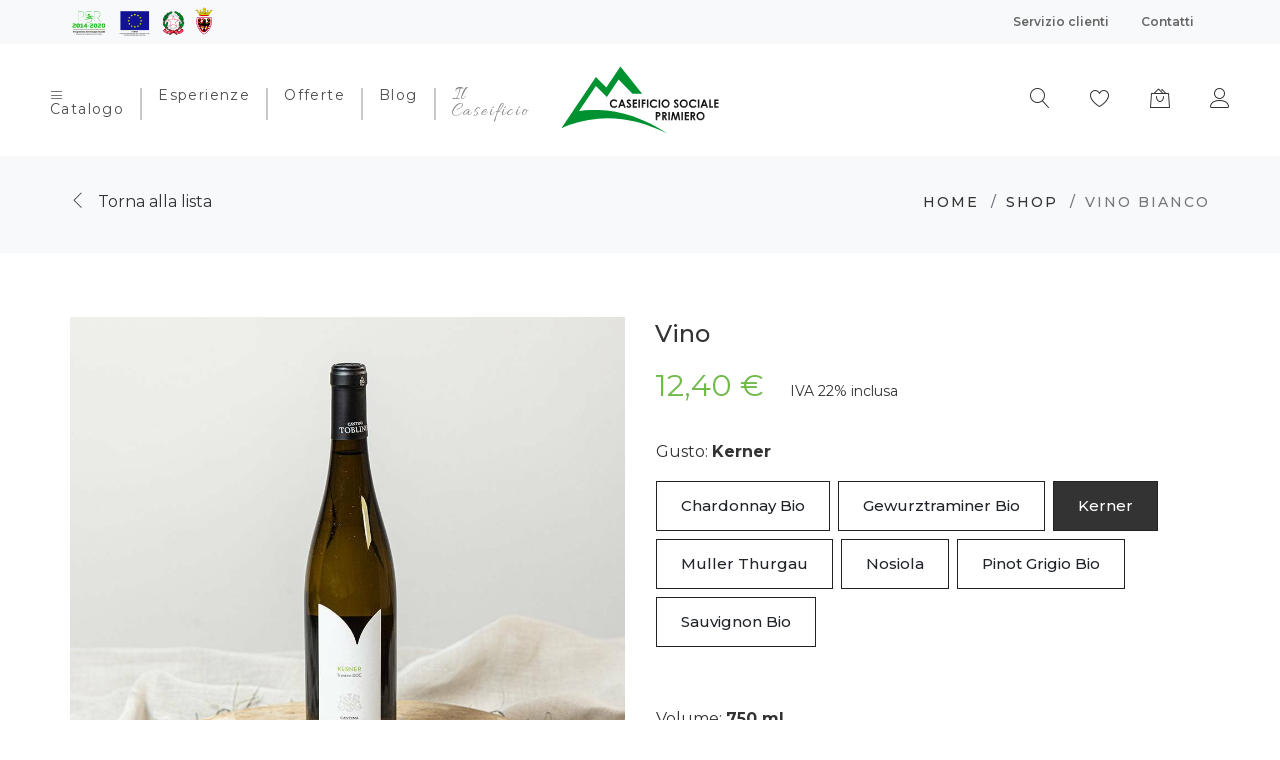

--- FILE ---
content_type: text/html; charset=UTF-8
request_url: https://www.caseificioprimiero.com/prodotti/vino-kerner
body_size: 19205
content:
<!DOCTYPE html>
<html class="no-js" lang="it">

<head>
        <!-- Google Tag Manager -->
    <script>(function(w,d,s,l,i){w[l]=w[l]||[];w[l].push({'gtm.start':
                new Date().getTime(),event:'gtm.js'});var f=d.getElementsByTagName(s)[0],
            j=d.createElement(s),dl=l!='dataLayer'?'&l='+l:'';j.async=true;j.src=
            'https://www.googletagmanager.com/gtm.js?id='+i+dl;f.parentNode.insertBefore(j,f);
        })(window,document,'script','dataLayer','GTM-KG3724F');</script>
    <!-- End Google Tag Manager -->
        <meta charset="utf-8">
    <meta http-equiv="X-UA-Compatible" content="IE=edge">
    <meta name="viewport" content="width=device-width, height=device-height, initial-scale=1.0, maximum-scale=1.0, user-scalable=no">
    <title>Vino - Caseificio Primiero</title>
    <meta name="description" content="Un&amp;amp;rsquo;azienda agricola moderna che opera sui fondi della ex mensa Vescovile. Tecnologia innovativa, rispetto dell&amp;amp;rsquo;ambiente e continua ricerca viticola per ottenere una materia prima di effettiva qualit&amp;amp;agrave;.&amp;amp;nbsp;La Azienda Agricola Toblino dispone di una piattaforma di variet&amp;amp;agrave; di vite molto ampia, con tutte le variet&amp;amp;agrave; Trentine. I nostri appezzamen...">
    <meta name="keywords" content="">
    <meta property="og:site_name" content="Caseificio Primiero" />
        <meta property="og:url" content="https://www.caseificioprimiero.com/prodotti/vino-kerner" />
    <meta property="og:type" content="product" />
    <meta property="og:title" content="Vino" />
    <meta property="og:description" content="Un&amp;amp;rsquo;azienda agricola moderna che opera sui fondi della ex mensa Vescovile. Tecnologia innovativa, rispetto dell&amp;amp;rsquo;ambiente e continua ricerca viticola per ottenere una materia prima di effettiva qualit&amp;amp;agrave;.&amp;amp;nbsp;La Azienda Agricola Toblino dispone di una piattaforma di variet&amp;amp;agrave; di vite molto ampia, con tutte le variet&amp;amp;agrave; Trentine. I nostri appezzamen..." />
    <meta property="og:image" content="https://s3.eu-central-1.wasabisys.com/cdn.caseificioprimiero.dev.oneam.it/products-prod/upload-67000bf2a95174.27843404.jpg" />
    <meta property="og:locale" content="it_IT" />
        <link rel="icon" type="image/png" sizes="32x32" href="/media/icon.png">
    <link rel="manifest" href="/manifest.json">
    <meta name="msapplication-TileColor" content="#112e50">
    <meta name="theme-color" content="#112e50">
    <link rel="preconnect" href="https://fonts.gstatic.com">
    <link href="https://fonts.googleapis.com/css2?family=Montserrat:wght@300;400;500;600;700&display=swap" rel="stylesheet">
    <link href="https://fonts.googleapis.com/css2?family=Allura&display=swap" rel="stylesheet">
    <link rel="stylesheet" href="/assets/css/vendor/bootstrap.min.css">
    <link rel="stylesheet" href="/assets/css/vendor/linearicons.min.css">
    <link rel="stylesheet" href="/assets/css/vendor/fontawesome-all.min.css">
    <link rel="stylesheet" href="/assets/css/plugins/animation.min.css">
    <link rel="stylesheet" href="/assets/css/plugins/slick.min.css">
    <link rel="stylesheet" href="/assets/css/plugins/magnific-popup.css">
    <link rel="stylesheet" href="/assets/css/plugins/easyzoom.css">
    <link rel="stylesheet" href="/assets/css/style.css">
    <link rel="stylesheet" href="/assets/css/custom.css">
    <link rel="stylesheet" href="https://cdn.jsdelivr.net/npm/lightgallery@1.6.12/dist/css/lightgallery.min.css">
    <script type="text/javascript">
        var _iub = _iub || [];
        _iub.csConfiguration = {
            "consentOnContinuedBrowsing":false,
            "whitelabel":true,
            "lang": "it",

            "siteId":2309357,
            "cookiePolicyId":29893256,

            "perPurposeConsent":true,
            "enableCMP":true,
            "newConsentAtVendorListUpdate":0,
            "askConsentAtCookiePolicyUpdate":true,
            "googleAdditionalConsentMode":true,

            // personalizzare il banner con i colori della brand identity
            "banner":{
                "acceptButtonDisplay":true,
                "customizeButtonDisplay":true,
                "position":"float-bottom-center",
                // Inserire colore principale del brand (pulsante di accettazione)
                "acceptButtonColor":"#70ba4a",
                "acceptButtonCaptionColor":"white",
                "customizeButtonColor":"#DADADA",
                "customizeButtonCaptionColor":"#4D4D4D",
                "rejectButtonColor":"#e36c58",
                "rejectButtonCaptionColor":"white",
                "textColor":"black",
                "backgroundColor":"white",
                "brandBackgroundColor":"#ffffff",
                "brandTextColor":"black",
                // sostituire con l'url del logo aggiornato
                "logo":"https://www.caseificioprimiero.com/media/logo.svg"
            },

            // chiamata per passare l'evento all'espressione del consenso a TagManager
            callback: {
                onPreferenceExpressedOrNotNeeded: function(preference) {
                    dataLayer.push({
                        iubenda_ccpa_opted_out: _iub.cs.api.isCcpaOptedOut()
                    });
                    if (!preference) {
                        dataLayer.push({
                            event: "iubenda_preference_not_needed"
                        });
                    } else {
                        if (preference.consent === true) {
                            dataLayer.push({
                                event: "iubenda_consent_given"
                            });
                        } else if (preference.consent === false) {
                            dataLayer.push({
                                event: "iubenda_consent_rejected"
                            });
                        } else if (preference.purposes) {
                            for (var purposeId in preference.purposes) {
                                if (preference.purposes[purposeId]) {
                                    dataLayer.push({
                                        event: "iubenda_consent_given_purpose_" + purposeId
                                    });
                                }
                            }
                        }
                    }
                }
            }
        };
    </script>

        <script type="text/javascript" src="//cdn.iubenda.com/cs/tcf/stub-v2.js"></script>
    <script type="text/javascript" src="//cdn.iubenda.com/cs/tcf/safe-tcf-v2.js"></script>
    <script type="text/javascript" src="//cdn.iubenda.com/cs/iubenda_cs.js" charset="UTF-8" async></script>
    
    <link rel="stylesheet" href="/build/4954.f7615ad6.css" integrity="sha384-ry+1KsGoBuY/cY6scypwSkrjJvFLob1HfNQeTCOeL9M+4ak511ugZ+2mVeUC3taP"><link rel="stylesheet" href="/build/app.5cfe2999.css" integrity="sha384-8W2UHENxf0O5oLP7tYwvD+sjNOQwkjX4uc/mZ0GRQmOFp7uTGtHf65Fm5RpDjAZu">

        <link rel="stylesheet" href="/build/frontend_product.0ca57980.css" integrity="sha384-FS+sHpw5ktScmW2nMCz3wHow6XvCxpgp4lavUw3Y0pbRIaHbEHpsFpOJDIvUXKvF">
    <style>
        [v-cloak] {
            visibility: hidden;
        }

        .product-img-zoom img {
            width: 100%;
            transition: none;
        }

        .vh--message-bottom {
            display: none !important;
        }

        @media screen and (max-width: 767px) {
            #product-tabs {
                flex-wrap: nowrap;
                overflow-x: auto;
            }

            #product-tabs li {
                white-space: nowrap;
            }
        }
    </style>
</head>
<body class="@@body-box">
<!-- Google Tag Manager (noscript) -->
<noscript><iframe src="https://www.googletagmanager.com/ns.html?id=GTM-KG3724F"
                  height="0" width="0" style="display:none;visibility:hidden"></iframe></noscript>
<!-- End Google Tag Manager (noscript) -->
<section class="bg-light d-none d-lg-block p-1 position-relative z-index-4">
    <div class="container">
        <div class="d-inline-flex w-100 justify-content-between align-items-center">
            <a class="d-block" href="/psr">
                <img class="img-fluid mr-3" src="/images/header/collab.png" alt="..." style="height: 30px">
            </a>
            <div class="d-inline-flex">
                <a href="/supporto/servizio-clienti" class="nav-link nav-link-top">Servizio clienti</a>
                <a href="/contatti" class="nav-link nav-link-top">Contatti</a>
            </div>
        </div>
    </div>
</section>
        <div class="header-area header-area--default bg-white py-3 position-relative z-index-4">
    <header class="header-area  header_height-80 header-sticky">
        <div class="container-fluid container-fluid--cp-100">
            <div class="row align-items-center">
                <div class="col-lg-5 col-md-2 col-2">
                    <div class="d-inline-flex w-100">
                        <a class="mobile-menu-button d-lg-none">
                            <i class="icon-menu h3"></i>
                        </a>
                        <a class="nav-link nav-link-main d-none d-lg-block border-0 pl-0" id="catalog-dropdown-toggle">
                            <i class="icon-menu" style="vertical-align: bottom"></i>
                            Catalogo                        </a>
                        <div class="dropdown-menu desktop-menu-dropdown w-100">
                            <form class="mb-2 mb-lg-0 border-bottom-lg">
                                <div class="container-fluid container-fluid--cp-100">
                                    <div class="row">
                                        <div class="col-12">
                                            <nav class="nav nav-tabs nav-overflow font-size-xs border-0 nav-item">
                                                                                                                                                                                                                        <a class="nav-link text-uppercase active" data-toggle="tab" data-target="#category-desktop-1">
                                                                Formaggi
                                                            </a>
                                                                                                                                                                                                                                                                                                                                    <a class="nav-link text-uppercase " data-toggle="tab" data-target="#category-desktop-9">
                                                                Salumi
                                                            </a>
                                                                                                                                                                                                                                                                                                                                    <a class="nav-link text-uppercase " data-toggle="tab" data-target="#category-desktop-10">
                                                                Prodotti tipici
                                                            </a>
                                                                                                                                                                                                                                                                                                                                    <a class="nav-link text-uppercase " data-toggle="tab" data-target="#category-desktop-20">
                                                                Cantina
                                                            </a>
                                                                                                                                                                                                                                                                                                                                    <a class="nav-link text-uppercase " data-toggle="tab" data-target="#category-desktop-26">
                                                                Confezioni
                                                            </a>
                                                                                                                                                                                                                                                                                                                                    <a class="nav-link text-uppercase " data-toggle="tab" data-target="#category-desktop-40">
                                                                Dermocosmesi
                                                            </a>
                                                                                                                                                                                                                                                                                                                                    <a class="nav-link text-uppercase " data-toggle="tab" data-target="#category-desktop-45">
                                                                Profumi d&#039;ambiente
                                                            </a>
                                                                                                                                                                                                        </nav>

                                        </div>
                                    </div>
                                </div>
                            </form>

                            <div class="card card-lg border-0">
                                <div class="card-body">
                                    <div class="tab-content">
                                                                                                                                                                                        <div class="tab-pane fade show active" id="category-desktop-1">
                                                        <div class="container-fluid container-fluid--cp-100">
                                                            <div class="row">
                                                                                                                                                                                                            <div class="col-md-3 col-lg-2 mb-4">
                                                                            <div class="position-relative">
                                                                                <a href="/shop/formaggi/nostrano-di-primiero">
                                                                                    <img src="https://s3.eu-central-1.wasabisys.com/cdn.caseificioprimiero.dev.oneam.it/categories-prod/upload-60c8c9e802dac.jpg" class="img-fluid" alt="Nostrano di Primiero">
                                                                                    <div class="abs-fill overlay-20">
                                                                                        <span class="text-white menu-link h4 font-weight-bold">Nostrano di Primiero</span>
                                                                                    </div>
                                                                                </a>
                                                                            </div>
                                                                        </div>
                                                                                                                                                                                                                                                                                <div class="col-md-3 col-lg-2 mb-4">
                                                                            <div class="position-relative">
                                                                                <a href="/shop/formaggi/trentingrana">
                                                                                    <img src="https://s3.eu-central-1.wasabisys.com/cdn.caseificioprimiero.dev.oneam.it/categories-prod/upload-60c8c9b7a009e.jpg" class="img-fluid" alt="Trentingrana">
                                                                                    <div class="abs-fill overlay-20">
                                                                                        <span class="text-white menu-link h4 font-weight-bold">Trentingrana</span>
                                                                                    </div>
                                                                                </a>
                                                                            </div>
                                                                        </div>
                                                                                                                                                                                                                                                                                <div class="col-md-3 col-lg-2 mb-4">
                                                                            <div class="position-relative">
                                                                                <a href="/shop/formaggi/tosela">
                                                                                    <img src="https://s3.eu-central-1.wasabisys.com/cdn.caseificioprimiero.dev.oneam.it/categories-prod/upload-60c8c9bfe9bb9.jpg" class="img-fluid" alt="Toséla">
                                                                                    <div class="abs-fill overlay-20">
                                                                                        <span class="text-white menu-link h4 font-weight-bold">Toséla</span>
                                                                                    </div>
                                                                                </a>
                                                                            </div>
                                                                        </div>
                                                                                                                                                                                                                                                                                                                                                                                                                    <div class="col-md-3 col-lg-2 mb-4">
                                                                            <div class="position-relative">
                                                                                <a href="/shop/formaggi/burro">
                                                                                    <img src="https://s3.eu-central-1.wasabisys.com/cdn.caseificioprimiero.dev.oneam.it/categories-prod/upload-61041a942307d3.58787178.jpg" class="img-fluid" alt="Burro">
                                                                                    <div class="abs-fill overlay-20">
                                                                                        <span class="text-white menu-link h4 font-weight-bold">Burro</span>
                                                                                    </div>
                                                                                </a>
                                                                            </div>
                                                                        </div>
                                                                                                                                                                                                                                                                                                                                                                                                                    <div class="col-md-3 col-lg-2 mb-4">
                                                                            <div class="position-relative">
                                                                                <a href="/shop/formaggi/altri-formaggi">
                                                                                    <img src="https://s3.eu-central-1.wasabisys.com/cdn.caseificioprimiero.dev.oneam.it/categories-prod/upload-60d9bac88d15e4.25244147.jpg" class="img-fluid" alt="Altri formaggi">
                                                                                    <div class="abs-fill overlay-20">
                                                                                        <span class="text-white menu-link h4 font-weight-bold">Altri formaggi</span>
                                                                                    </div>
                                                                                </a>
                                                                            </div>
                                                                        </div>
                                                                                                                                                                                                                                                                                <div class="col-md-3 col-lg-2 mb-4">
                                                                            <div class="position-relative">
                                                                                <a href="/shop/formaggi/caprini">
                                                                                    <img src="https://s3.eu-central-1.wasabisys.com/cdn.caseificioprimiero.dev.oneam.it/categories-prod/upload-625978f6bc0c73.18036361.jpg" class="img-fluid" alt="Caprini">
                                                                                    <div class="abs-fill overlay-20">
                                                                                        <span class="text-white menu-link h4 font-weight-bold">Caprini</span>
                                                                                    </div>
                                                                                </a>
                                                                            </div>
                                                                        </div>
                                                                                                                                                                                                </div>
                                                        </div>
                                                    </div>
                                                                                                                                                                                                                                                                                    <div class="tab-pane fade " id="category-desktop-9">
                                                        <div class="container-fluid container-fluid--cp-100">
                                                            <div class="row">
                                                                                                                                                                                                            <div class="col-md-3 col-lg-2 mb-4">
                                                                            <div class="position-relative">
                                                                                <a href="/shop/salumi/macelleria-fam-bonelli">
                                                                                    <img src="https://s3.eu-central-1.wasabisys.com/cdn.caseificioprimiero.dev.oneam.it/categories-prod/upload-61c32f738c8f27.74409797.jpg" class="img-fluid" alt="Macelleria Fam. Bonelli">
                                                                                    <div class="abs-fill overlay-20">
                                                                                        <span class="text-white menu-link h4 font-weight-bold">Macelleria Fam. Bonelli</span>
                                                                                    </div>
                                                                                </a>
                                                                            </div>
                                                                        </div>
                                                                                                                                                                                                                                                                                <div class="col-md-3 col-lg-2 mb-4">
                                                                            <div class="position-relative">
                                                                                <a href="/shop/salumi/fed-prov-allevatori-trento">
                                                                                    <img src="https://s3.eu-central-1.wasabisys.com/cdn.caseificioprimiero.dev.oneam.it/categories-prod/upload-60db3402af8f70.61403225.jpg" class="img-fluid" alt="Fed. Prov. Allevatori Trento">
                                                                                    <div class="abs-fill overlay-20">
                                                                                        <span class="text-white menu-link h4 font-weight-bold">Fed. Prov. Allevatori Trento</span>
                                                                                    </div>
                                                                                </a>
                                                                            </div>
                                                                        </div>
                                                                                                                                                                                                </div>
                                                        </div>
                                                    </div>
                                                                                                                                                                                                                                                                                    <div class="tab-pane fade " id="category-desktop-10">
                                                        <div class="container-fluid container-fluid--cp-100">
                                                            <div class="row">
                                                                                                                                                                                                            <div class="col-md-3 col-lg-2 mb-4">
                                                                            <div class="position-relative">
                                                                                <a href="/shop/prodotti-tipici/pastificio-primiero">
                                                                                    <img src="https://s3.eu-central-1.wasabisys.com/cdn.caseificioprimiero.dev.oneam.it/categories-prod/upload-60c8ca2aad741.jpg" class="img-fluid" alt="Pastificio Primiero">
                                                                                    <div class="abs-fill overlay-20">
                                                                                        <span class="text-white menu-link h4 font-weight-bold">Pastificio Primiero</span>
                                                                                    </div>
                                                                                </a>
                                                                            </div>
                                                                        </div>
                                                                                                                                                                                                                                                                                <div class="col-md-3 col-lg-2 mb-4">
                                                                            <div class="position-relative">
                                                                                <a href="/shop/prodotti-tipici/farina">
                                                                                    <img src="https://s3.eu-central-1.wasabisys.com/cdn.caseificioprimiero.dev.oneam.it/categories-prod/upload-61cb2186332f34.63626823.jpg" class="img-fluid" alt="Farina">
                                                                                    <div class="abs-fill overlay-20">
                                                                                        <span class="text-white menu-link h4 font-weight-bold">Farina</span>
                                                                                    </div>
                                                                                </a>
                                                                            </div>
                                                                        </div>
                                                                                                                                                                                                                                                                                <div class="col-md-3 col-lg-2 mb-4">
                                                                            <div class="position-relative">
                                                                                <a href="/shop/prodotti-tipici/dolci-e-biscotti">
                                                                                    <img src="https://s3.eu-central-1.wasabisys.com/cdn.caseificioprimiero.dev.oneam.it/categories-prod/upload-641412c2e12df1.30538516.jpg" class="img-fluid" alt="Dolci e biscotti">
                                                                                    <div class="abs-fill overlay-20">
                                                                                        <span class="text-white menu-link h4 font-weight-bold">Dolci e biscotti</span>
                                                                                    </div>
                                                                                </a>
                                                                            </div>
                                                                        </div>
                                                                                                                                                                                                                                                                                                                                                                                                                    <div class="col-md-3 col-lg-2 mb-4">
                                                                            <div class="position-relative">
                                                                                <a href="/shop/prodotti-tipici/miele">
                                                                                    <img src="https://s3.eu-central-1.wasabisys.com/cdn.caseificioprimiero.dev.oneam.it/categories-prod/upload-66ffd8c97d01c5.41472663.jpg" class="img-fluid" alt="Miele">
                                                                                    <div class="abs-fill overlay-20">
                                                                                        <span class="text-white menu-link h4 font-weight-bold">Miele</span>
                                                                                    </div>
                                                                                </a>
                                                                            </div>
                                                                        </div>
                                                                                                                                                                                                                                                                                <div class="col-md-3 col-lg-2 mb-4">
                                                                            <div class="position-relative">
                                                                                <a href="/shop/prodotti-tipici/confetture-e-marmellate">
                                                                                    <img src="https://s3.eu-central-1.wasabisys.com/cdn.caseificioprimiero.dev.oneam.it/categories-prod/upload-67892bf2d879d7.95331084.jpg" class="img-fluid" alt="Confetture e marmellate">
                                                                                    <div class="abs-fill overlay-20">
                                                                                        <span class="text-white menu-link h4 font-weight-bold">Confetture e marmellate</span>
                                                                                    </div>
                                                                                </a>
                                                                            </div>
                                                                        </div>
                                                                                                                                                                                                                                                                                <div class="col-md-3 col-lg-2 mb-4">
                                                                            <div class="position-relative">
                                                                                <a href="/shop/prodotti-tipici/composte">
                                                                                    <img src="https://s3.eu-central-1.wasabisys.com/cdn.caseificioprimiero.dev.oneam.it/categories-prod/upload-67892c55c745b6.33050825.jpg" class="img-fluid" alt="Composte">
                                                                                    <div class="abs-fill overlay-20">
                                                                                        <span class="text-white menu-link h4 font-weight-bold">Composte</span>
                                                                                    </div>
                                                                                </a>
                                                                            </div>
                                                                        </div>
                                                                                                                                                                                                                                                                                <div class="col-md-3 col-lg-2 mb-4">
                                                                            <div class="position-relative">
                                                                                <a href="/shop/prodotti-tipici/salse">
                                                                                    <img src="https://s3.eu-central-1.wasabisys.com/cdn.caseificioprimiero.dev.oneam.it/categories-prod/upload-67892c3b746335.08684372.jpg" class="img-fluid" alt="Salse">
                                                                                    <div class="abs-fill overlay-20">
                                                                                        <span class="text-white menu-link h4 font-weight-bold">Salse</span>
                                                                                    </div>
                                                                                </a>
                                                                            </div>
                                                                        </div>
                                                                                                                                                                                                                                                                                <div class="col-md-3 col-lg-2 mb-4">
                                                                            <div class="position-relative">
                                                                                <a href="/shop/prodotti-tipici/frutti-sciroppati">
                                                                                    <img src="https://s3.eu-central-1.wasabisys.com/cdn.caseificioprimiero.dev.oneam.it/categories-prod/upload-66ffc0fbf2c969.31908428.jpg" class="img-fluid" alt="Frutti sciroppati">
                                                                                    <div class="abs-fill overlay-20">
                                                                                        <span class="text-white menu-link h4 font-weight-bold">Frutti sciroppati</span>
                                                                                    </div>
                                                                                </a>
                                                                            </div>
                                                                        </div>
                                                                                                                                                                                                                                                                                <div class="col-md-3 col-lg-2 mb-4">
                                                                            <div class="position-relative">
                                                                                <a href="/shop/prodotti-tipici/preparati-e-spezie">
                                                                                    <img src="https://s3.eu-central-1.wasabisys.com/cdn.caseificioprimiero.dev.oneam.it/categories-prod/upload-6144a64f983897.68220349.jpg" class="img-fluid" alt="Preparati e Spezie">
                                                                                    <div class="abs-fill overlay-20">
                                                                                        <span class="text-white menu-link h4 font-weight-bold">Preparati e Spezie</span>
                                                                                    </div>
                                                                                </a>
                                                                            </div>
                                                                        </div>
                                                                                                                                                                                                                                                                                                                                    </div>
                                                        </div>
                                                    </div>
                                                                                                                                                                                                                                                                                    <div class="tab-pane fade " id="category-desktop-20">
                                                        <div class="container-fluid container-fluid--cp-100">
                                                            <div class="row">
                                                                                                                                                                                                                                                                                                                                                <div class="col-md-3 col-lg-2 mb-4">
                                                                            <div class="position-relative">
                                                                                <a href="/shop/cantina/succhi">
                                                                                    <img src="https://s3.eu-central-1.wasabisys.com/cdn.caseificioprimiero.dev.oneam.it/categories-prod/upload-67000191c388c8.13119536.jpg" class="img-fluid" alt="Succhi">
                                                                                    <div class="abs-fill overlay-20">
                                                                                        <span class="text-white menu-link h4 font-weight-bold">Succhi</span>
                                                                                    </div>
                                                                                </a>
                                                                            </div>
                                                                        </div>
                                                                                                                                                                                                                                                                                <div class="col-md-3 col-lg-2 mb-4">
                                                                            <div class="position-relative">
                                                                                <a href="/shop/cantina/vino-bianco">
                                                                                    <img src="https://s3.eu-central-1.wasabisys.com/cdn.caseificioprimiero.dev.oneam.it/categories-prod/upload-67000ba01eed09.81456767.jpg" class="img-fluid" alt="Vino Bianco">
                                                                                    <div class="abs-fill overlay-20">
                                                                                        <span class="text-white menu-link h4 font-weight-bold">Vino Bianco</span>
                                                                                    </div>
                                                                                </a>
                                                                            </div>
                                                                        </div>
                                                                                                                                                                                                                                                                                <div class="col-md-3 col-lg-2 mb-4">
                                                                            <div class="position-relative">
                                                                                <a href="/shop/cantina/vino-rosato">
                                                                                    <img src="https://s3.eu-central-1.wasabisys.com/cdn.caseificioprimiero.dev.oneam.it/categories-prod/upload-67000b8ccbf561.47405397.jpg" class="img-fluid" alt="Vino Rosato">
                                                                                    <div class="abs-fill overlay-20">
                                                                                        <span class="text-white menu-link h4 font-weight-bold">Vino Rosato</span>
                                                                                    </div>
                                                                                </a>
                                                                            </div>
                                                                        </div>
                                                                                                                                                                                                                                                                                <div class="col-md-3 col-lg-2 mb-4">
                                                                            <div class="position-relative">
                                                                                <a href="/shop/cantina/vino-rosso">
                                                                                    <img src="https://s3.eu-central-1.wasabisys.com/cdn.caseificioprimiero.dev.oneam.it/categories-prod/upload-67000aa18d1473.93938545.jpg" class="img-fluid" alt="Vino Rosso">
                                                                                    <div class="abs-fill overlay-20">
                                                                                        <span class="text-white menu-link h4 font-weight-bold">Vino Rosso</span>
                                                                                    </div>
                                                                                </a>
                                                                            </div>
                                                                        </div>
                                                                                                                                                                                                                                                                                <div class="col-md-3 col-lg-2 mb-4">
                                                                            <div class="position-relative">
                                                                                <a href="/shop/cantina/birra">
                                                                                    <img src="https://s3.eu-central-1.wasabisys.com/cdn.caseificioprimiero.dev.oneam.it/categories-prod/upload-68628f4e47b446.59805105.jpg" class="img-fluid" alt="Birra">
                                                                                    <div class="abs-fill overlay-20">
                                                                                        <span class="text-white menu-link h4 font-weight-bold">Birra</span>
                                                                                    </div>
                                                                                </a>
                                                                            </div>
                                                                        </div>
                                                                                                                                                                                                                                                                                <div class="col-md-3 col-lg-2 mb-4">
                                                                            <div class="position-relative">
                                                                                <a href="/shop/cantina/trento-doc">
                                                                                    <img src="https://s3.eu-central-1.wasabisys.com/cdn.caseificioprimiero.dev.oneam.it/categories-prod/upload-670000a68de9b5.36425749.jpg" class="img-fluid" alt="Trento Doc">
                                                                                    <div class="abs-fill overlay-20">
                                                                                        <span class="text-white menu-link h4 font-weight-bold">Trento Doc</span>
                                                                                    </div>
                                                                                </a>
                                                                            </div>
                                                                        </div>
                                                                                                                                                                                                </div>
                                                        </div>
                                                    </div>
                                                                                                                                                                                                                                                                                    <div class="tab-pane fade " id="category-desktop-26">
                                                        <div class="container-fluid container-fluid--cp-100">
                                                            <div class="row">
                                                                                                                                                                                                            <div class="col-md-3 col-lg-2 mb-4">
                                                                            <div class="position-relative">
                                                                                <a href="/shop/confezioni/confezioni-regalo">
                                                                                    <img src="https://s3.eu-central-1.wasabisys.com/cdn.caseificioprimiero.dev.oneam.it/categories-prod/upload-672b6e9a0194d7.58775565.jpg" class="img-fluid" alt="Confezioni Regalo">
                                                                                    <div class="abs-fill overlay-20">
                                                                                        <span class="text-white menu-link h4 font-weight-bold">Confezioni Regalo</span>
                                                                                    </div>
                                                                                </a>
                                                                            </div>
                                                                        </div>
                                                                                                                                                                                                                                                                                                                                                                                                                    <div class="col-md-3 col-lg-2 mb-4">
                                                                            <div class="position-relative">
                                                                                <a href="/shop/confezioni/set-dermocosmesi">
                                                                                    <img src="https://s3.eu-central-1.wasabisys.com/cdn.caseificioprimiero.dev.oneam.it/categories-prod/upload-63982577d88950.53461873.jpg" class="img-fluid" alt="Set dermocosmesi">
                                                                                    <div class="abs-fill overlay-20">
                                                                                        <span class="text-white menu-link h4 font-weight-bold">Set dermocosmesi</span>
                                                                                    </div>
                                                                                </a>
                                                                            </div>
                                                                        </div>
                                                                                                                                                                                                                                                                                <div class="col-md-3 col-lg-2 mb-4">
                                                                            <div class="position-relative">
                                                                                <a href="/shop/confezioni/pacchetti-degustazione">
                                                                                    <img src="https://s3.eu-central-1.wasabisys.com/cdn.caseificioprimiero.dev.oneam.it/categories-prod/upload-672b6e528e1458.23664925.jpg" class="img-fluid" alt="Pacchetti degustazione">
                                                                                    <div class="abs-fill overlay-20">
                                                                                        <span class="text-white menu-link h4 font-weight-bold">Pacchetti degustazione</span>
                                                                                    </div>
                                                                                </a>
                                                                            </div>
                                                                        </div>
                                                                                                                                                                                                </div>
                                                        </div>
                                                    </div>
                                                                                                                                                                                                                                                                                    <div class="tab-pane fade " id="category-desktop-40">
                                                        <div class="container-fluid container-fluid--cp-100">
                                                            <div class="row">
                                                                                                                                                                                                            <div class="col-md-3 col-lg-2 mb-4">
                                                                            <div class="position-relative">
                                                                                <a href="/shop/dermocosmesi/sinfonie-di-primiero">
                                                                                    <img src="https://s3.eu-central-1.wasabisys.com/cdn.caseificioprimiero.dev.oneam.it/categories-prod/upload-6385df2e7919f9.36776956.jpg" class="img-fluid" alt="Sinfonie di Primiero">
                                                                                    <div class="abs-fill overlay-20">
                                                                                        <span class="text-white menu-link h4 font-weight-bold">Sinfonie di Primiero</span>
                                                                                    </div>
                                                                                </a>
                                                                            </div>
                                                                        </div>
                                                                                                                                                                                                </div>
                                                        </div>
                                                    </div>
                                                                                                                                                                                                                                                                                    <div class="tab-pane fade " id="category-desktop-45">
                                                        <div class="container-fluid container-fluid--cp-100">
                                                            <div class="row">
                                                                                                                                                                                                            <div class="col-md-3 col-lg-2 mb-4">
                                                                            <div class="position-relative">
                                                                                <a href="/shop/profumi-d-ambiente/sinfonie-di-primiero">
                                                                                    <img src="https://s3.eu-central-1.wasabisys.com/cdn.caseificioprimiero.dev.oneam.it/categories-prod/upload-659ec1a7794e50.67934792.jpg" class="img-fluid" alt="Sinfonie di Primiero">
                                                                                    <div class="abs-fill overlay-20">
                                                                                        <span class="text-white menu-link h4 font-weight-bold">Sinfonie di Primiero</span>
                                                                                    </div>
                                                                                </a>
                                                                            </div>
                                                                        </div>
                                                                                                                                                                                                </div>
                                                        </div>
                                                    </div>
                                                                                                                                                                        </div>
                                </div>
                            </div>
                        </div>

                        <a href="/shop/esperienze" class="nav-link nav-link-main d-none d-lg-inline ">Esperienze</a>
                        <a href="/shop/offerte" class="nav-link nav-link-main d-none d-lg-inline ">Offerte</a>
                        <a href="/blog" class="nav-link nav-link-main d-none d-lg-inline ">Blog</a>
                        <a href="/chi-siamo" class="nav-link d-none d-lg-inline text-cursive nav-link-typography pr-0">Il Caseificio</a>
                    </div>
                </div>
                <div class="col">
                    <div class="logo text-md-center">
                        <a href="/" class="d-block"><img src="/media/logo.svg" style="width:100%; max-height:70px;" alt=""></a>
                    </div>
                </div>
                <div class="col-lg-5 col-md-5 col-6">
                    <div class="header-right-side text-right">
                        <div class="header-right-items">
                            <a href="javascript:void(0)" class="search-icon" id="search-overlay-trigger">
                                <i class="icon-magnifier"></i>
                            </a>
                        </div>
                        <div class="header-right-items">
                            <a href="/lista-dei-desideri" v-cloak id="wishlist-count-app" class="header-cart ">
                                <i class="icon-heart"></i>
                                <span class="item-counter" v-if="count !== 0">[[ count ]]</span>
                            </a>
                        </div>
                        <div class="header-right-items">
                            <a href="#miniCart" id="minicart-btn" class=" header-cart minicart-btn toolbar-btn header-icon">
                                <i class="icon-bag2"></i>
                                <span class="item-counter d-none">0</span>
                            </a>
                        </div>
                        <div class="header-right-items ">
                            <a href="#" data-toggle="modal" data-target="#login-modal">
                                <i class="icon-user"></i>
                            </a>
                        </div>

                    </div>
                </div>
            </div>
        </div>
    </header>
</div>
<div id="main-wrapper">
       <div class="site-wrapper-reveal min-vh-100">
        <div class="bg-light space-1">
            <div class="container ">
                <div class=" d-inline-flex justify-content-between flex-column flex-sm-row w-100">
                    <div class="mb-2 mb-lg-0">
                        <a class="text-reset text-decoration-underline cursor-pointer go-to-last-search-btn">
                            <i class="icon-chevron-left mr-2"></i> Torna alla lista                        </a>
                    </div>
                    <div>
                                <ul class="breadcrumb-list text-center text-sm-right">
                <li class="breadcrumb-item ">
                    <a href="/">Home</a>
                </li>
                <li class="breadcrumb-item ">
                    <a href="/shop">Shop</a>
                </li>
                <li class="breadcrumb-item active">
                    Vino Bianco
                </li>
            </ul>
    
                    </div>
                </div>
            </div>
        </div>

        <div class="single-product-wrap space-top-2">
            <div class="container">
                <div id="product-app" class="section-space--pb_60" v-cloak>
                    <div class="row">
                        <div class="col-lg-6 col-md-6 col-sm-12 col-xs-12">
                            <div class="product-details-left">
                                <splide :slides="allImages" ref="imageSlider" :options="imageSliderOptions">
                                    <splide-slide v-for="image in allImages" :key="image">
                                        <div class="w-100 h-100">
                                            <image-zoomer :regular="image" :alt="product.name" class="product-img-zoom" hover-message=""></image-zoomer>
                                        </div>
                                    </splide-slide>
                                </splide>

                                <div class="mt-3">
                                    <splide :slides="allImages" ref="imageSliderThumbs" :options="imageSliderThumbsOptions">
                                        <splide-slide v-for="image in allImages" :key="image">
                                            <img :src="image" :alt="product.name" class="cursor-pointer">
                                        </splide-slide>
                                    </splide>
                                </div>
                            </div>
                        </div>
                        <div class="col-lg-6 col-md-6 col-sm-12 col-xs-12">
                            <div class="product-details-content" v-cloak>

                                <h5 class="font-weight--reguler mb-10">[[ product.name ]]</h5>

                                <div class="on-sale-price">
                                    <span class="standard-price">[[ product.calculatedPrice|formatPrice ]]<span v-if="product.priceUnit === 'weight'">/kg</span><small class="ml-1" style="font-size: 1.2rem" v-else-if="product.isExperience"> a persona</small></span>
                                    <span class="standard-price text-muted" style="text-decoration: line-through; font-size: 1.5rem"
                                          v-if="product.discounted">[[ (product.price * (1 + product.vat))|formatPrice ]]</span>
                                    <span v-if="product.vat && product.vat > 0"
                                          class="font-size-sm ml-1">IVA [[ product.vat * 100 ]]% inclusa</span>
                                    <div v-if="product.discounted">
                                        <span>Sconto: </span><span style="font-size: 1.4rem; font-weight: bold; margin-left: 0.2rem">[[discountPercentage]]%</span>
                                    </div>
                                </div>

                                <div class="standard-price" v-if="product.isExperience && product.experienceReducedPrice && product.calculatedPrice !== product.experienceReducedPrice">
                                    <span style="font-size: 1.4rem">[[ product.experienceReducedPrice|formatPrice ]] <small class="ml-1" style="font-size: 0.8rem">Per i bambini da 4 a [[experienceReducedPriceAge]] anni | Gratuito da 0 a 3 anni</small></span>
                                </div>

                                <attribute-selector ref="attributeSelector" :product="product"
                                                    @update="updateConfiguration"
                                                    :initial-configuration="this.configuration"
                                                    :highlight-missing="highlightMissing"></attribute-selector>

                                <div v-if="product.isExperience" class="my-3">
                                    <span class="d-block mb-1 font-weight-normal">Scegli una data</span>
                                    <select required="required" v-model="experienceSlot" v-if="Object.keys(activeExperienceSlots).length > 0" class="experience-select" style="min-width: 80%">
                                        <option v-for="[day, slot] in sortedExperienceSlots" :value="day">
                                            [[ slot|experienceSlot ]]
                                        </option>
                                    </select>
                                    <span class="text-muted py-2" v-else>Non ci sono date disponibili</span>
                                </div>

                                <div class="quickview-action-wrap mt-30">
                                    <div class="quickview-cart-box">
                                        <div class="quickview-quality mr-lg-4" v-if="!product.isExperience">
                                            <div class="cart-plus-minus vue-managed">
                                                <div class="dec qtybutton user-select-none" style="width: 30%"
                                                     @click="() => decreaseQty()">
                                                    -
                                                </div>
                                                <input max="5" min="0" disabled
                                                       class="cart-plus-minus-box" type="text" name="quantity"
                                                       :value="quantity">
                                                <div class="inc qtybutton user-select-none" style="width: 30%; margin-top:1px"
                                                     @click="() => increaseQty()">
                                                    +
                                                </div>
                                            </div>
                                        </div>
                                        <div class="quickview-button">
                                            <div class="quickview-cart button ml-0">
                                                <button type="button" @click="() => addToCart()"
                                                        class="btn btn--lg btn--black font-weight--regular text-white"
                                                        v-if="!cartData.loading && !cartData.status"
                                                        :disabled="addToCartDisabled">
                                                    <span v-if="!product.isExperience">
                                                        <i class="icon-bag2 mr-1"></i>
                                                        <template v-if="!product.isLeaf || product.quantity > 0 || product.allowPurchaseWithoutStock">Aggiungi</template>
                                                        <template v-else>Non disponibile</template>
                                                    </span>
                                                    <span v-else>
                                                        <template v-if="!experienceSlot || !experienceSlotMetadata || !experienceSlotMetadata.bookingUrl">
                                                            <i class="icon-calendar-check mr-1"></i>
                                                            <template v-if="!experienceSlot || (experienceSlotMetadata && experienceSlotMetadata.available > 0)">
                                                                Prenota
                                                            </template>
                                                            <template v-else>
                                                                Posti non disponibili
                                                            </template>
                                                        </template>
                                                        <template v-else>
                                                            <span class="d-flex align-items-center">
                                                                <span class="mr-2" style="margin-top: -1px"><svg xmlns="http://www.w3.org/2000/svg" class="icon icon-tabler icon-tabler-external-link" width="20" height="20" viewBox="0 0 24 24" stroke-width="1" stroke="#ffffff" fill="none" stroke-linecap="round" stroke-linejoin="round">
    <path stroke="none" d="M0 0h24v24H0z" fill="none"/>
    <path d="M11 7h-5a2 2 0 0 0 -2 2v9a2 2 0 0 0 2 2h9a2 2 0 0 0 2 -2v-5" />
    <line x1="10" y1="14" x2="20" y2="4" />
    <polyline points="15 4 20 4 20 9" />
</svg></span>
                                                                <span style="margin-top: 1px">Prenota</span>
                                                            </span>
                                                        </template>
                                                    </span>
                                                </button>
                                                <button type="button"
                                                         class="btn btn--lg btn--success font-weight--regular text-white"
                                                         v-if="!cartData.loading && cartData.status">
                                                    <i class="icon-check mr-1"></i>
                                                    Aggiunto                                                </button>
                                                <button type="button"
                                                        class="btn btn--lg btn--black font-weight--regular text-white d-inline-flex align-items-center justify-content-center"
                                                        v-if="cartData.loading">
                                                    <span class="spinner-border spinner-border-sm mr-2"
                                                            style="border-width: .15em"></span> Aggiungi
                                                </button>
                                            </div>
                                            <div class="quickview-wishlist button">
                                                <a title="Aggiungi alla wishlist" href="#" @click="addToWishlist"
                                                   v-if="!wishlistLoading && !inWishlist"><i class="icon-heart"></i></a>
                                                <a title="Aggiungendo" class="disabled" href="#" v-if="wishlistLoading"><span
                                                            class="spinner-border spinner-border-sm mb-1"
                                                            style="border-width: .15em"></span></a>
                                                <a title="Rimuovi dalla wishlist" class="disabled" href="#"
                                                   @click="removeFromWishlist" v-if="!wishlistLoading && inWishlist"><i
                                                            class="icon-heart text-danger"></i></a>
                                            </div>
                                        </div>
                                    </div>

                                    <div v-if="experienceSlot && experienceSlotMetadata && experienceSlotMetadata.bookingUrl" class="my-1">
                                        <small>Prenotazioni gestite da <strong>[[ experienceSlotDomain ]]</strong></small>
                                    </div>
                                </div>

                                <p v-html="product.description" v-if="!product.isExperience" class="section-space--mt_40" style="word-break: break-word"></p>

                                <div class="mb-0 product_socials section-space--mt_60">
                                    <div class="addthis_inline_share_toolbox_7024"></div>
                                </div>
                            </div>
                        </div>
                    </div>

                    <div class="row section-space--pt_70">
                        <template v-if="product.isExperience">
                            <div class="col-12 col-lg-6">
                                <div class="bg-gray p-4">
                                    <h6 class="mb-15">Dettagli</h6>
                                    <p v-html="product.description" style="word-break: break-word"></p>
                                </div>
                            </div>
                            <div class="col-12 col-lg-6">
                                <div class="bg-gray p-4">
                                    <h6 class="mb-15">Dettagli data</h6>
                                    <p v-if="experienceSlot && experienceSlotMetadata" v-html="experienceSlotMetadata.longDescription" style="word-break: break-word"></p>
                                    <p v-else>Seleziona una data per visualizzare i dettagli</p>
                                </div>
                            </div>
                        </template>
                        <template v-else>
                            <div class="w-100">
                                <ul class="nav nav-tabs font-weight-bold" id="product-tabs" role="tablist">
                                    <li class="nav-item mb-0" role="presentation">
                                        <a class="nav-link active" id="details-tab" data-toggle="tab" data-target="#details-tab-content" role="tab" aria-controls="details-tab-content" aria-selected="true">Descrizione</a>
                                    </li>
                                    <li class="nav-item mb-0" role="presentation">
                                        <a class="nav-link" id="attributes-tab" data-toggle="tab" data-target="#attributes-tab-content" role="tab" aria-controls="attributes-tab-content" aria-selected="false">Caratteristiche</a>
                                    </li>
                                    <li class="nav-item mb-0" role="presentation">
                                        <a class="nav-link" id="nutritional-values-tab" data-toggle="tab" data-target="#nutritional-values-tab-content" role="tab" aria-controls="nutritional-values-tab-content" aria-selected="false">Valori nutrizionali</a>
                                    </li>
                                </ul>
                            </div>
                            <div class="tab-content p-5 bg-gray d-block w-100">
                                <div class="tab-pane fade show active" id="details-tab-content" role="tabpanel" aria-labelledby="details-tab">
                                    <p v-html="product.ingredients || 'Informazioni non disponibili'" style="word-break: break-word"></p>
                                </div>
                                <div class="tab-pane fade" id="attributes-tab-content" role="tabpanel" aria-labelledby="attributes-tab">
                                    <table class="table w-100">
                                        <tbody>
                                        <tr v-for="option in Object.values(product.attributes)" v-if="option.attribute.showInProductPage">
                                            <td class="font-weight-bold">[[ option.attribute.name ]]</td>
                                            <td class="text-right">[[ option.name ]]</td>
                                        </tr>
                                        <tr v-if="product.sku">
                                            <td class="font-weight-bold">SKU</td>
                                            <td class="text-right">[[ product.sku ]]</td>
                                        </tr>
                                        <tr v-if="product.ean">
                                            <td class="font-weight-bold">EAN</td>
                                            <td class="text-right">[[ product.ean ]]</td>
                                        </tr>
                                        <tr>
                                            <td class="font-weight-bold">Categorie</td>
                                            <td class="text-right">
                                                                                                                                                            <a class="d-block" href="/shop/cantina/vino-bianco">Vino Bianco</a>
                                                                                                                                                </td>
                                        </tr>
                                        </tbody>
                                    </table>
                                </div>
                                <div class="tab-pane fade" id="nutritional-values-tab-content" role="tabpanel" aria-labelledby="nutritional-values-tab">
                                    <p v-html="product.nutritionalValues || 'Informazioni non disponibili'" style="word-break: break-word"></p>
                                </div>
                            </div>
                        </template>
                    </div>

                    <experience-booking-modal v-if="product.isExperience"
                                              ref="experienceBookingModal"
                                              @submit="submitBookingModal"
                                              :product="product"></experience-booking-modal>
                </div>

                <div class="related-products section-space--ptb_90" id="bought-with-products-app" v-cloak v-if="products.length > 0">
                    <div class="row">
                        <div class="col-lg-12">
                            <div class="section-title text-center mb-30">
                                <h4>Spesso acquistato con</h4>
                            </div>
                        </div>
                    </div>

                    <div class="row product-slider-active" v-if="!loading">
                        <div class="col-lg-12" v-for="product in products">
                            <product-item :product="product" @quick-view="openQuickView"></product-item>
                        </div>
                    </div>

                    <div class="row product-slider-active" v-else>
                        <div class="col-lg-12" v-for="i in 4">
                            <loading-product-item></loading-product-item>
                        </div>
                    </div>
                </div>

                <div class="related-products section-space--ptb_90" id="similar-products-app" v-cloak v-if="products.length > 0">
                    <div class="row">
                        <div class="col-lg-12">
                            <div class="section-title text-center mb-30">
                                <h4>Prodotti correlati</h4>
                            </div>
                        </div>
                    </div>

                    <div class="row product-slider-active" v-if="!loading">
                        <div class="col-12 col-lg-3" v-for="product in products">
                            <product-item :product="product" @quick-view="openQuickView"></product-item>
                        </div>
                    </div>

                    <div class="row product-slider-active" v-else>
                        <div class="col-12 col-lg-3" v-for="i in 4">
                            <loading-product-item></loading-product-item>
                        </div>
                    </div>
                </div>

            </div>
        </div>

    </div>

          <div class="footer-area-wrapper reveal-footer">
    <div style="margin-bottom: -2px; overflow: hidden">
        <img src="/images/home/footer-profile.svg" alt="about" class="profile-fluid">
    </div>
    <div class="footer-area bg-gray space-1 mt-lg-n3">
        <div class="container-fluid container-fluid--cp-150">
            <div class="row footer-widget-wrapper text-center text-md-left">
                <div class="col-xl-4 col-md-6 col-12 footer-widget">
                    <img class="space-bottom-1" src="/media/logo.svg" width="130">
                    <ul class="footer-widget__list">
                        <li><i class="icon-telephone"></i> 0439.765616</li>
                        <li><i class="icon-mailbox-full"></i> <a href="/cdn-cgi/l/email-protection#9ff6f1f9f0dffcfeecfaf6f9f6fcf6f0efedf6f2f6faedf0b1fcf0f2"><span class="__cf_email__" data-cfemail="9ef7f0f8f1defdffedfbf7f8f7fdf7f1eeecf7f3f7fbecf1b0fdf1f3">[email&#160;protected]</span></a></li>
                        <li><i class="icon-map-marker"></i> Via Roma, 179, 38050 Mezzano TN</li>
                        <li><i class="icon-clock3"></i> <a href="/contatti">Orari</a></li>
                    </ul>
                    <hr class="d-md-none">
                </div>
                <div class="col-xl-2 col-md-6 col-12 footer-widget footer-links-widget">
                    <div class="d-none d-md-block">
                        <h6 class="footer-widget__title mb-20">Servizio clienti</h6>
                        <ul class="footer-widget__list">
                            <li><a href="/supporto/guida-all-acquisto" class="hover-style-link">Guida all'acquisto</a></li>
                            <li><a href="/supporto/condizioni-di-vendita" class="hover-style-link">Condizioni di vendita</a></li>
                            <li><a href="/supporto/metodi-di-pagamento" class="hover-style-link">Pagamenti</a></li>
                            <li><a href="/supporto/spedizioni" class="hover-style-link">Spedizioni</a></li>
                            <li><a href="/supporto/resi-e-rimborsi" class="hover-style-link">Resi e Rimborsi</a></li>
                        </ul>
                    </div>
                    <div class="accordion d-md-none" id="support-accordion">
                        <h6 id="support-title" class="footer-widget__title mb-20" data-toggle="collapse" data-target="#support-collapse" aria-expanded="false" aria-controls="support-collapse">
                            Servizio clienti
                            <i class="icon-chevron-right icon-support-accordion"></i>
                        </h6>
                        <div id="support-collapse" class="collapse" aria-labelledby="support-title" data-parent="#support-accordion">
                            <ul class="footer-widget__list">
                                <li><a href="/supporto/guida-all-acquisto" class="hover-style-link">Guida all'acquisto</a></li>
                                <li><a href="/supporto/condizioni-di-vendita" class="hover-style-link">Condizioni di vendita</a></li>
                                <li><a href="/supporto/metodi-di-pagamento" class="hover-style-link">Pagamenti</a></li>
                                <li><a href="/supporto/spedizioni" class="hover-style-link">Spedizioni</a></li>
                                <li><a href="/supporto/resi-e-rimborsi" class="hover-style-link">Resi e Rimborsi</a></li>
                            </ul>
                        </div>
                    </div>
                </div>
                <div class="col-xl-2 col-md-6 col-12 footer-widget footer-links-widget d-none d-lg-block">
                    <h6 class="footer-widget__title mb-20">Link Veloci</h6>
                    <ul class="footer-widget__list">
                        <li><a href="/chi-siamo" class="hover-style-link">Il caseificio</a></li>
                        <li><a href="/contatti" class="hover-style-link">Contattaci</a></li>
                    </ul>
                    <div class="mt-40">
                        <h6 class="footer-widget__title mb-20">Servizi locali</h6>
                        <ul class="footer-widget__list">
                            <li><a href="/supporto/ritiro-in-negozio" class="hover-style-link">Ritiro in negozio</a></li>
                                                    </ul>
                    </div>
                </div>
                <div class="col-xl-4 col-md-6 col-12 footer-widget instagram-footer-widget d-none d-lg-block">
                    <h6 class="footer-widget__title mb-20">Instagram</h6>
                    <div class="row">
                                                <div class="col-4 col-sm-3 px-2 mb-3">
                            <a href="https://www.instagram.com/caseificioprimiero/" target="_blank">
                                <img src="https://s3.eu-central-1.wasabisys.com/cdn.caseificioprimiero.dev.oneam.it/instagram-posts-prod/upload-61556da08ff399.39029275.jpg" alt="insta_img" class="img-fluid rounded">
                            </a>
                        </div>
                                                <div class="col-4 col-sm-3 px-2 mb-3">
                            <a href="https://www.instagram.com/caseificioprimiero/" target="_blank">
                                <img src="https://s3.eu-central-1.wasabisys.com/cdn.caseificioprimiero.dev.oneam.it/instagram-posts-prod/upload-61556da771a150.49522316.jpg" alt="insta_img" class="img-fluid rounded">
                            </a>
                        </div>
                                                <div class="col-4 col-sm-3 px-2 mb-3">
                            <a href="https://www.instagram.com/caseificioprimiero/" target="_blank">
                                <img src="https://s3.eu-central-1.wasabisys.com/cdn.caseificioprimiero.dev.oneam.it/instagram-posts-prod/upload-61556db3424631.49690101.jpg" alt="insta_img" class="img-fluid rounded">
                            </a>
                        </div>
                                                <div class="col-4 col-sm-3 px-2 mb-3">
                            <a href="https://www.instagram.com/caseificioprimiero/" target="_blank">
                                <img src="https://s3.eu-central-1.wasabisys.com/cdn.caseificioprimiero.dev.oneam.it/instagram-posts-prod/upload-61556dc8f3fe95.91865183.jpg" alt="insta_img" class="img-fluid rounded">
                            </a>
                        </div>
                                                <div class="col-4 col-sm-3 px-2 mb-3">
                            <a href="https://www.instagram.com/caseificioprimiero/" target="_blank">
                                <img src="https://s3.eu-central-1.wasabisys.com/cdn.caseificioprimiero.dev.oneam.it/instagram-posts-prod/upload-61556dd956c829.96430070.jpg" alt="insta_img" class="img-fluid rounded">
                            </a>
                        </div>
                                                <div class="col-4 col-sm-3 px-2 mb-3">
                            <a href="https://www.instagram.com/caseificioprimiero/" target="_blank">
                                <img src="https://s3.eu-central-1.wasabisys.com/cdn.caseificioprimiero.dev.oneam.it/instagram-posts-prod/upload-61556e79398ee4.65523082.jpg" alt="insta_img" class="img-fluid rounded">
                            </a>
                        </div>
                                                <div class="col-4 col-sm-3 px-2 mb-3">
                            <a href="https://www.instagram.com/caseificioprimiero/" target="_blank">
                                <img src="https://s3.eu-central-1.wasabisys.com/cdn.caseificioprimiero.dev.oneam.it/instagram-posts-prod/upload-61556e36657e34.73986314.jpg" alt="insta_img" class="img-fluid rounded">
                            </a>
                        </div>
                                                <div class="col-4 col-sm-3 px-2 mb-3">
                            <a href="https://www.instagram.com/caseificioprimiero/" target="_blank">
                                <img src="https://s3.eu-central-1.wasabisys.com/cdn.caseificioprimiero.dev.oneam.it/instagram-posts-prod/upload-61556e80d33239.23218292.jpg" alt="insta_img" class="img-fluid rounded">
                            </a>
                        </div>
                                                <div class="col-4 col-sm-3 px-2 mb-3">
                            <a href="https://www.instagram.com/caseificioprimiero/" target="_blank">
                                <img src="https://s3.eu-central-1.wasabisys.com/cdn.caseificioprimiero.dev.oneam.it/instagram-posts-prod/upload-61556e45d887b5.98306369.jpg" alt="insta_img" class="img-fluid rounded">
                            </a>
                        </div>
                                                <div class="col-4 col-sm-3 px-2 mb-3">
                            <a href="https://www.instagram.com/caseificioprimiero/" target="_blank">
                                <img src="https://s3.eu-central-1.wasabisys.com/cdn.caseificioprimiero.dev.oneam.it/instagram-posts-prod/upload-61556e1b594906.51909093.jpg" alt="insta_img" class="img-fluid rounded">
                            </a>
                        </div>
                                                <div class="col-4 col-sm-3 px-2 mb-3">
                            <a href="https://www.instagram.com/caseificioprimiero/" target="_blank">
                                <img src="https://s3.eu-central-1.wasabisys.com/cdn.caseificioprimiero.dev.oneam.it/instagram-posts-prod/upload-61556e4fe8d994.38832628.jpg" alt="insta_img" class="img-fluid rounded">
                            </a>
                        </div>
                                                <div class="col-4 col-sm-3 px-2 mb-3">
                            <a href="https://www.instagram.com/caseificioprimiero/" target="_blank">
                                <img src="https://s3.eu-central-1.wasabisys.com/cdn.caseificioprimiero.dev.oneam.it/instagram-posts-prod/upload-682f1259b5c848.54157879.jpg" alt="insta_img" class="img-fluid rounded">
                            </a>
                        </div>
                                            </div>
                </div>
            </div>
        </div>
    </div>
    <hr class="m-0">
    <div class="footer-copyright-area section-space--ptb_30 bg-gray">
        <div class="container-fluid container-fluid--cp-100">
            <div class="row align-items-center">
                <div class="col-lg-6 col-md-6 order-md-1 order-2">
                    <span class="copyright-text text-center text-md-left">&copy; 2026 Caseificio Sociale Comprensoriale di Primiero. Tutti i diritti riservati.<br>P.IVA 00384870226 - Codice fatturazione el.: C1QQYZR <br>
                        <a href="https://www.iubenda.com/privacy-policy/29893256" class="iubenda-nostyle no-brand iubenda-noiframe iubenda-embed iubenda-noiframe " title="Privacy Policy ">Privacy Policy</a><script data-cfasync="false" src="/cdn-cgi/scripts/5c5dd728/cloudflare-static/email-decode.min.js"></script><script type="text/javascript">(function (w,d) {var loader = function () {var s = d.createElement("script"), tag = d.getElementsByTagName("script")[0]; s.src="https://cdn.iubenda.com/iubenda.js"; tag.parentNode.insertBefore(s,tag);}; if(w.addEventListener){w.addEventListener("load", loader, false);}else if(w.attachEvent){w.attachEvent("onload", loader);}else{w.onload = loader;}})(window, document);</script>
                        |
<a href="https://www.iubenda.com/privacy-policy/29893256/cookie-policy" class="iubenda-nostyle no-brand iubenda-noiframe iubenda-embed iubenda-noiframe " title="Cookie Policy ">Cookie Policy</a><script type="text/javascript">(function (w,d) {var loader = function () {var s = d.createElement("script"), tag = d.getElementsByTagName("script")[0]; s.src="https://cdn.iubenda.com/iubenda.js"; tag.parentNode.insertBefore(s,tag);}; if(w.addEventListener){w.addEventListener("load", loader, false);}else if(w.attachEvent){w.attachEvent("onload", loader);}else{w.onload = loader;}})(window, document);</script>                        <br><strong>Designed by <a href="https://oneam.it/" target="_blank">One AM</a></strong> | <strong>Fotografie di <a href="https://enricapallaver.com/" target="_blank">Enrica Pallaver</a></strong></span>
                </div>

                <div class="col-lg-6 col-md-6 order-md-2 order-1">
                    <div class="footer-bottom-social">
                        <h6 class="title">Seguici sui social</h6>
                        <ul class="list footer-social-networks ">
                            <li class="item">
                                <a href="https://www.facebook.com/CaseificioPrimiero" target="_blank" aria-label="Facebook">
                                    <i class="social social_facebook"></i>
                                </a>
                            </li>
                            <li class="item">
                                <a href="https://www.instagram.com/caseificioprimiero/" target="_blank" aria-label="Instagram">
                                    <i class="social social_instagram"></i>
                                </a>
                            </li>
                        </ul>
                    </div>
                </div>
            </div>
        </div>
    </div>
</div>
   </div>


<div class="header-login-register-wrapper modal fade" id="login-modal" tabindex="-1" role="dialog" aria-hidden="true">
    <div class="modal-dialog modal-dialog-centered">
        <div class="modal-content">
            <div class="modal-box-wrapper">
                <div class="tab-content content-modal-box">
                    <form method="post" action="/login" class="account-form-box">
                        <h6>Accedi al tuo account</h6>
                                                <div class="d-flex my-3">
                            <a href="/connect/facebook" class="btn btn--full btn--facebook mr-2">Facebook</a>
                            <a href="/connect/google" class="btn btn--full btn--google ml-2">Google</a>
                        </div>
                        <div class="single-input">
                            <input type="text" placeholder="Indirizzo email" id="_username" name="_username">
                        </div>
                        <div class="single-input">
                            <input type="password" name="_password" placeholder="Password">
                        </div>
                        <input type="hidden" name="_csrf_token" value="XHknLe3Hn0iQkCXYnRPtuGuuKqloRe0bfgk8rDTWKC4">
                        <div class="d-flex justify-content-between align-items-center mt-20">
                            <div class="custom-control custom-checkbox pl-0 mt-1">
                                <input class="custom-control-input ml-0" name="_remember_me" type="checkbox" id="rememberme" value="forever">
                                <label class="custom-control-label font-size-sm" for="rememberme">
                                    Ricordami
                                </label>
                            </div>
                            <a href="/reset-della-password" class="font-size-sm">Dimenticato la password?</a>
                        </div>
                        <div class="button-box mt-25">
                            <button type="submit" class="btn btn--full btn--black">Accedi</button>
                            <a href="/registrati" class="mt-2 btn btn--full btn--border_1">Crea un account</a>
                        </div>
                    </form>
                </div>
            </div>
        </div>
    </div>
</div>
<div class="search-overlay" id="search-overlay">
    <div class="search-overlay__header">
        <div class="container">
            <div class="row align-items-center">
                <div class="col-lg-6 col-8">
                    <div class="search-title">
                        <h4 class="font-weight--normal">Cerca</h4>
                    </div>
                </div>
                <div class="col-md-6 ml-auto col-4">
                    <div class="search-content text-right">
                        <span class="mobile-navigation-close-icon cursor-pointer" id="search-close-trigger"><i class="icon-cross"></i></span>
                    </div>
                </div>
            </div>
        </div>
    </div>
    <div class="search-overlay__inner" id="search-modal-app">
        <div class="search-overlay__body">
            <div class="search-overlay__form">
                <div class="container">
                    <div class="row">
                        <div class="col-lg-9 ml-auto mr-auto">
                            <div class="product-cats section-space--mb_60 text-center">
                                <label> <input type="radio" name="product_cat" :value="null"  v-model="category" checked="checked"> <span class="line-hover">Tutte le categorie</span> </label>
                                                                <label> <input type="radio" name="product_cat" v-model="category" value="formaggi"> <span class="line-hover">Formaggi</span> </label>
                                                                <label> <input type="radio" name="product_cat" v-model="category" value="salumi"> <span class="line-hover">Salumi</span> </label>
                                                                <label> <input type="radio" name="product_cat" v-model="category" value="prodotti-tipici"> <span class="line-hover">Prodotti tipici</span> </label>
                                                                <label> <input type="radio" name="product_cat" v-model="category" value="cantina"> <span class="line-hover">Cantina</span> </label>
                                                                <label> <input type="radio" name="product_cat" v-model="category" value="confezioni"> <span class="line-hover">Confezioni</span> </label>
                                                                <label> <input type="radio" name="product_cat" v-model="category" value="dermocosmesi"> <span class="line-hover">Dermocosmesi</span> </label>
                                                                <label> <input type="radio" name="product_cat" v-model="category" value="profumi-d-ambiente"> <span class="line-hover">Profumi d&#039;ambiente</span> </label>
                                                            </div>

                            <form @submit.prevent="loadProducts">
                                <div class="search-fields">
                                    <input type="text" placeholder="Cerca" v-model="query">
                                    <button class="submit-button"><i class="icon-magnifier"></i></button>
                                </div>
                            </form>
                        </div>
                    </div>
                    <template v-if="loadedOnce">
                        <div class="space-top-2" v-if="products.length === 0 && brands.length === 0 && !loading">
                            <p class="mb-3 font-size-sm text-center">
                                Nessun risultato trovato                            </p>
                            <p class="mb-0 font-size-sm text-center">
                                😞
                            </p>
                        </div>

                        <div class="space-top-lg-2 space-top-1 search-products-list" v-else>
                            <template v-if="!loading">
                                <h6 class="pb-2" v-if="brands.length > 0">Marchi</h6>
                                <div class="row">
                                    <div class="col-lg-4 col-md-6" v-for="brand in brands">
                                        <div class="row align-items-center position-relative mb-5">
                                            <div class="col-4 col-md-3">
                                                <img class="img-fluid" :src="brand.imageUrl" :alt="brand.name">
                                            </div>
                                            <div class="col position-static">
                                                <p class="mb-0 font-weight-bold">
                                                    <a class="stretched-link text-body" :href="brand.url">[[ brand.name ]]</a>
                                                </p>
                                            </div>
                                        </div>
                                    </div>
                                </div>
                                <hr v-if="brands.length > 0 && products.length > 0" class="py-2">
                                <h6 class="pb-2" v-if="products.length > 0">Prodotti</h6>
                                <div class="row">
                                    <div class="col-lg-4 col-md-6" v-for="product in products">
                                        <div class="row align-items-center position-relative mb-5">
                                            <div class="col-4 col-md-3">
                                                <img class="img-fluid" :src="product.images[0]" :alt="product.name">
                                            </div>
                                            <div class="col position-static">
                                                <p class="mb-0 font-weight-bold">
                                                    <a class="stretched-link text-body cursor-pointer" @click="openProduct(product)">[[ product.name ]]</a> <br>
                                                    <span class="text-muted">[[ product.calculatedPrice|formatPrice ]]</span>
                                                </p>
                                            </div>
                                        </div>
                                    </div>
                                </div>
                            </template>
                            <template v-else>
                                <div class="row">
                                    <div class="col-lg-4 col-md-6" v-for="i in 6">
                                        <div class="row align-items-center mb-4">
                                            <div class="col-4 col-md-3">
                                                <content-placeholders>
                                                    <content-placeholders-img />
                                                    <content-placeholders-heading />
                                                </content-placeholders>
                                            </div>
                                            <div class="col position-static">
                                                <content-placeholders>
                                                    <content-placeholders-text :lines="3" />
                                                </content-placeholders>
                                            </div>
                                        </div>
                                    </div>
                                </div>
                            </template>
                        </div>
                    </template>

                    <div class="w-100 d-flex justify-content-center space-top-1" v-if="!(products.length === 0 && brands.length === 0 && !loading)">
                        <a class="btn btn--black btn--lg" :href="fullUrl">
                            Vedi tutti <i class="fe fe-arrow-right ml-2"></i>
                        </a>
                    </div>
                </div>

            </div>
        </div>
    </div>
</div>
<div class="offcanvas-minicart_wrapper" id="miniCart">
    <div class="offcanvas-menu-inner">
        <div class="close-btn-box">
            <a href="#" class="btn-close"><i class="icon-cross2"></i></a>
        </div>
        <div id="sidebar-cart-configuration">
            <p class="h2 mb-4">Carrello ([[ sharedCartData.count ]])</p>
            <div v-if="!loading && sharedCartData.items.length === 0">
                <h6 class="mb-4 mt-4 text-center">Il tuo carrello è vuoto</h6>

                <a class="btn btn-block btn--full btn--black" href="/shop">
                    Continua ad acquistare                </a>
            </div>
            <div v-else>
                <div class="minicart-content">
                    <ul class="minicart-list" v-if="!loading">
                        <li class="minicart-product" v-for="item in sharedCartData.items">
                            <a class="product-item_remove" href="javascript:void(0)" @click.stop="removeItem(item)"><i class="icon-cross2"></i></a>
                            <a class="product-item_img">
                                <img class="img-fluid" style="max-width: 80px" :src="item.product.images[0]" :alt="item.product.name">
                            </a>
                            <div class="product-item_content">
                                <a class="product-item_title" :href="item.product.url">
                                    [[ item.product.name ]]
                                    <span class="p-0 text-muted" v-if="item.product.specification">[[ item.product.specification ]]</span>
                                </a>
                                <template v-if="!item.product.isExperience">
                                    <label>

                                        Quantità: <span>[[ item.formattedQuantity ]]</span>
                                    </label>
                                </template>
                                <template v-else>
                                    [[ item.experiencePeopleCount ]] persone
                                </template>
                                <label class="product-item_quantity">Prezzo: <span> [[ item.totalPrice|formatPrice ]]</span></label>
                            </div>
                        </li>
                    </ul>
                    <ul class="minicart-list" v-else>
                        <li class="minicart-product">
                            <a class="product-item_img">
                                <content-placeholders-img />
                            </a>
                            <div class="product-item_content">
                                <content-placeholders-heading />
                                <content-placeholders-text :lines="2" />
                            </div>
                        </li>
                    </ul>
                </div>
                <div class="minicart-item_total">
                    <span class="font-weight--reguler">Sub-Totale:</span>
                    <span class="ammount font-weight--reguler">[[ sharedCartData.total|formatPrice ]]</span>
                </div>
                <div class="minicart-btn_area">
                    <a href="/carrello" class="btn btn--full btn--border_1">Visualizza carrello</a>
                </div>
                <div class="minicart-btn_area">
                    <a href="javascript:void(0)" @click="startCheckout" class="btn btn--full btn--black">Vai al checkout</a>
                </div>
            </div>
        </div>
    </div>

    <div class="global-overlay"></div>
</div><div id="mobile-menu" class="mobile-menu main">
    <div class="d-flex w-100 justify-content-between align-items-center py-2 border-bottom px-3">
        <div style="width: 25px"></div>
        <div>
            <p class="mb-0 font-weight-bold font-size-lg">Menu</p>
        </div>
        <a style="width: 25px" class="mobile-menu-button line-height-1"><i class="icon-cross h4"></i></a>
    </div>
    <ul class="d-flex w-100 justify-content-between align-items-center border-bottom tab-selector nav nav-tabs">
        <li class="flex-1 text-center nav-item">
            <a class="nav-link active" data-toggle="tab" href="#categories-tab">Esplora</a>
        </li>
        <li class="flex-1 text-center border-left border-right nav-item">
            <a class="nav-link" href="/shop/esperienze">Esperienze</a>
        </li>
        <li class="flex-1 text-center nav-item">
            <a class="nav-link" href="/shop/offerte">Offerte</a>
        </li>
    </ul>
    <div class="tab-content">
        <div class="tab-pane fade show active space-bottom-2 bg-light" id="categories-tab">
            <div class="row mx-0 bg-white border-bottom border-2">
                                    <div class="col-6 pr-1 pl-0">
                        <a class="menu-image menu-button" data-target="#1-menu" style="background-image: url('https://s3.eu-central-1.wasabisys.com/cdn.caseificioprimiero.dev.oneam.it/categories-prod/upload-60c8cbb837d1a.jpg')"></a>
                                                <a data-target="#1-menu" class="nav-link menu-button font-weight-bold font-size-lg mb-3">Formaggi</a>
                                            </div>
                                    <div class="col-6 pl-1 pr-0">
                        <a class="menu-image menu-button" data-target="#9-menu" style="background-image: url('https://s3.eu-central-1.wasabisys.com/cdn.caseificioprimiero.dev.oneam.it/categories-prod/upload-60df43cd333d76.14882112.jpg')"></a>
                                                <a data-target="#9-menu" class="nav-link menu-button font-weight-bold font-size-lg mb-3">Salumi</a>
                                            </div>
                                    <div class="col-6 pr-1 pl-0">
                        <a class="menu-image menu-button" data-target="#10-menu" style="background-image: url('https://s3.eu-central-1.wasabisys.com/cdn.caseificioprimiero.dev.oneam.it/categories-prod/upload-60c8cbe5f0260.jpg')"></a>
                                                <a data-target="#10-menu" class="nav-link menu-button font-weight-bold font-size-lg mb-3">Prodotti tipici</a>
                                            </div>
                                    <div class="col-6 pl-1 pr-0">
                        <a class="menu-image menu-button" data-target="#20-menu" style="background-image: url('https://s3.eu-central-1.wasabisys.com/cdn.caseificioprimiero.dev.oneam.it/categories-prod/upload-60db326dbf6b91.63890266.jpg')"></a>
                                                <a data-target="#20-menu" class="nav-link menu-button font-weight-bold font-size-lg mb-3">Cantina</a>
                                            </div>
                                    <div class="col-6 pr-1 pl-0">
                        <a class="menu-image menu-button" data-target="#26-menu" style="background-image: url('https://s3.eu-central-1.wasabisys.com/cdn.caseificioprimiero.dev.oneam.it/categories-prod/upload-672b6e72b23a61.53628564.jpg')"></a>
                                                <a data-target="#26-menu" class="nav-link menu-button font-weight-bold font-size-lg mb-3">Confezioni</a>
                                            </div>
                                    <div class="col-6 pl-1 pr-0">
                        <a class="menu-image menu-button" data-target="#40-menu" style="background-image: url('https://s3.eu-central-1.wasabisys.com/cdn.caseificioprimiero.dev.oneam.it/categories-prod/upload-63875cc5623b72.15594683.jpg')"></a>
                                                <a data-target="#40-menu" class="nav-link menu-button font-weight-bold font-size-lg mb-3">Dermocosmesi</a>
                                            </div>
                                    <div class="col-6 pr-1 pl-0">
                        <a class="menu-image menu-button" data-target="#45-menu" style="background-image: url('https://s3.eu-central-1.wasabisys.com/cdn.caseificioprimiero.dev.oneam.it/categories-prod/upload-659ec15b8bf466.41495682.jpg')"></a>
                                                <a data-target="#45-menu" class="nav-link menu-button font-weight-bold font-size-lg mb-3">Profumi d&#039;ambiente</a>
                                            </div>
                            </div>
            <div class="container border-bottom border-top mt-5 bg-white">
    <a class="d-inline-flex w-100 justify-content-between align-items-center nav-link h6 mb-0 px-0 py-3" href="/chi-siamo">
        <span class="text-cursive text-color-primary">Il Caseificio</span>
        <div>
            <i class="icon-chevron-right"></i>
        </div>
    </a>
</div>
<div class="container border-bottom bg-white">
    <a class="d-inline-flex w-100 justify-content-between align-items-center nav-link h6 mb-0 px-0 py-3" href="/blog">
        <span>Blog</span>
        <div>
            <i class="icon-chevron-right"></i>
        </div>
    </a>
</div>
<div class="container border-bottom bg-white">
    <a class="d-inline-flex w-100 justify-content-between align-items-center nav-link h6 mb-0 px-0 py-3" href="/supporto/servizio-clienti">
        <span>Servizio clienti</span>
        <div>
            <i class="icon-chevron-right"></i>
        </div>
    </a>
</div>
<div class="container border-bottom bg-white">
    <a class="d-inline-flex w-100 justify-content-between align-items-center nav-link h6 mb-0 px-0 py-3" href="/chi-siamo">
        <span>Chi siamo</span>
        <div>
            <i class="icon-chevron-right"></i>
        </div>
    </a>
</div>
<div class="container border-bottom bg-white">
    <a class="d-inline-flex w-100 justify-content-between align-items-center nav-link h6 mb-0 px-0 py-3" href="/contatti">
        <span>Contatti</span>
        <div>
            <i class="icon-chevron-right"></i>
        </div>
    </a>
</div>
        </div>
    </div>
</div>

        <div id="1-menu" class="mobile-menu second">
        <div class="d-flex w-100 justify-content-between align-items-center py-2 px-3 border-bottom">
            <a style="width: 25px" class="mobile-menu-back-button line-height-1"><i class="icon-chevron-left h5"></i></a>
            <div>
                <p class="mb-0 font-weight-bold font-size-lg">Formaggi</p>
            </div>
            <a style="width: 25px" class="mobile-menu-close-button line-height-1"><i class="icon-cross h4"></i></a>
        </div>
        <div class="menu-img-cover" style="background-image: url('https://s3.eu-central-1.wasabisys.com/cdn.caseificioprimiero.dev.oneam.it/categories-prod/upload-60c8cbb837d1a.jpg')"></div>
        <div class="container border-bottom py-5">
            <h4 class="mb-0 text-gray-300 font-weight-light">Categorie</h4>
        </div>
        <div class="container border-bottom bg-white">
            <a class="d-inline-flex w-100 justify-content-between align-items-center nav-link h6 mb-0 px-0 py-3" href="/shop/formaggi">
                <span>...tutte le categorie</span>
            </a>
        </div>
                                <div class="container border-bottom bg-white">
                                <a class="d-inline-flex w-100 justify-content-between align-items-center nav-link h6 mb-0 px-0 py-3" href="/shop/formaggi/nostrano-di-primiero">
                                    <span>Nostrano di Primiero</span>
                    <div>
                        <i class="icon-chevron-right"></i>
                    </div>
                </a>
            </div>
                                <div class="container border-bottom bg-white">
                                <a class="d-inline-flex w-100 justify-content-between align-items-center nav-link h6 mb-0 px-0 py-3" href="/shop/formaggi/trentingrana">
                                    <span>Trentingrana</span>
                    <div>
                        <i class="icon-chevron-right"></i>
                    </div>
                </a>
            </div>
                                <div class="container border-bottom bg-white">
                                <a class="d-inline-flex w-100 justify-content-between align-items-center nav-link h6 mb-0 px-0 py-3" href="/shop/formaggi/tosela">
                                    <span>Toséla</span>
                    <div>
                        <i class="icon-chevron-right"></i>
                    </div>
                </a>
            </div>
                                <div class="container border-bottom bg-white">
                                <a class="d-inline-flex w-100 justify-content-between align-items-center nav-link h6 mb-0 px-0 py-3" href="/shop/ricotta">
                                    <span>Ricotta</span>
                    <div>
                        <i class="icon-chevron-right"></i>
                    </div>
                </a>
            </div>
                                                            <div class="container border-bottom bg-white">
                                <a data-target="#6-menu" class="menu-button d-inline-flex w-100 justify-content-between align-items-center nav-link h6 mb-0 px-0 py-5">
                                    <span>Burro</span>
                    <div>
                        <i class="icon-chevron-right"></i>
                    </div>
                </a>
            </div>
                                <div class="container border-bottom bg-white">
                                <a class="d-inline-flex w-100 justify-content-between align-items-center nav-link h6 mb-0 px-0 py-3" href="/shop/botiro-di-malga">
                                    <span>Botìro di Malga</span>
                    <div>
                        <i class="icon-chevron-right"></i>
                    </div>
                </a>
            </div>
                                <div class="container border-bottom bg-white">
                                <a class="d-inline-flex w-100 justify-content-between align-items-center nav-link h6 mb-0 px-0 py-3" href="/shop/formaggi/altri-formaggi">
                                    <span>Altri formaggi</span>
                    <div>
                        <i class="icon-chevron-right"></i>
                    </div>
                </a>
            </div>
                                <div class="container border-bottom bg-white">
                                <a class="d-inline-flex w-100 justify-content-between align-items-center nav-link h6 mb-0 px-0 py-3" href="/shop/formaggi/caprini">
                                    <span>Caprini</span>
                    <div>
                        <i class="icon-chevron-right"></i>
                    </div>
                </a>
            </div>
            </div>

            <div id="6-menu" class="mobile-menu third">
            <div class="d-flex w-100 justify-content-between align-items-center py-1 border-bottom">
                <a style="width: 25px" class="mobile-menu-back-button line-height-1"><i class="icon-chevron-left h5"></i></a>
                <div>
                    <p class="mb-0 font-weight-bold font-size-lg">Burro</p>
                </div>
                <a style="width: 25px" class="mobile-menu-close-button line-height-1"><i class="icon-cross h4"></i></a>
            </div>
            <div class="container border-bottom py-5">
                <h4 class="mb-0 text-gray-300">Categorie</h4>
            </div>
            <div class="mobile-menu-content">
                <div class="container border-bottom bg-white">
                    <a class="d-inline-flex w-100 justify-content-between align-items-center nav-link h6 mb-0 px-0 py-3" href="/shop/formaggi/burro">
                        <span>...tutte le categorie</span>
                    </a>
                </div>
                                    <div class="container border-bottom bg-white">
                        <a class="d-inline-flex w-100 justify-content-between align-items-center nav-link h6 mb-0 px-0 py-3" href="/shop/formaggi/burro-e-botiro-di-malga/botiro">
                            <span>Botìro</span>
                            <div>
                                <i class="icon-chevron-right h5"></i>
                            </div>
                        </a>
                    </div>
                            </div>
        </div>
            <div id="9-menu" class="mobile-menu second">
        <div class="d-flex w-100 justify-content-between align-items-center py-2 px-3 border-bottom">
            <a style="width: 25px" class="mobile-menu-back-button line-height-1"><i class="icon-chevron-left h5"></i></a>
            <div>
                <p class="mb-0 font-weight-bold font-size-lg">Salumi</p>
            </div>
            <a style="width: 25px" class="mobile-menu-close-button line-height-1"><i class="icon-cross h4"></i></a>
        </div>
        <div class="menu-img-cover" style="background-image: url('https://s3.eu-central-1.wasabisys.com/cdn.caseificioprimiero.dev.oneam.it/categories-prod/upload-60df43cd333d76.14882112.jpg')"></div>
        <div class="container border-bottom py-5">
            <h4 class="mb-0 text-gray-300 font-weight-light">Categorie</h4>
        </div>
        <div class="container border-bottom bg-white">
            <a class="d-inline-flex w-100 justify-content-between align-items-center nav-link h6 mb-0 px-0 py-3" href="/shop/salumi">
                <span>...tutte le categorie</span>
            </a>
        </div>
                                <div class="container border-bottom bg-white">
                                <a class="d-inline-flex w-100 justify-content-between align-items-center nav-link h6 mb-0 px-0 py-3" href="/shop/salumi/macelleria-fam-bonelli">
                                    <span>Macelleria Fam. Bonelli</span>
                    <div>
                        <i class="icon-chevron-right"></i>
                    </div>
                </a>
            </div>
                                <div class="container border-bottom bg-white">
                                <a class="d-inline-flex w-100 justify-content-between align-items-center nav-link h6 mb-0 px-0 py-3" href="/shop/salumi/fed-prov-allevatori-trento">
                                    <span>Fed. Prov. Allevatori Trento</span>
                    <div>
                        <i class="icon-chevron-right"></i>
                    </div>
                </a>
            </div>
            </div>

            <div id="10-menu" class="mobile-menu second">
        <div class="d-flex w-100 justify-content-between align-items-center py-2 px-3 border-bottom">
            <a style="width: 25px" class="mobile-menu-back-button line-height-1"><i class="icon-chevron-left h5"></i></a>
            <div>
                <p class="mb-0 font-weight-bold font-size-lg">Prodotti tipici</p>
            </div>
            <a style="width: 25px" class="mobile-menu-close-button line-height-1"><i class="icon-cross h4"></i></a>
        </div>
        <div class="menu-img-cover" style="background-image: url('https://s3.eu-central-1.wasabisys.com/cdn.caseificioprimiero.dev.oneam.it/categories-prod/upload-60c8cbe5f0260.jpg')"></div>
        <div class="container border-bottom py-5">
            <h4 class="mb-0 text-gray-300 font-weight-light">Categorie</h4>
        </div>
        <div class="container border-bottom bg-white">
            <a class="d-inline-flex w-100 justify-content-between align-items-center nav-link h6 mb-0 px-0 py-3" href="/shop/prodotti-tipici">
                <span>...tutte le categorie</span>
            </a>
        </div>
                                <div class="container border-bottom bg-white">
                                <a class="d-inline-flex w-100 justify-content-between align-items-center nav-link h6 mb-0 px-0 py-3" href="/shop/prodotti-tipici/pastificio-primiero">
                                    <span>Pastificio Primiero</span>
                    <div>
                        <i class="icon-chevron-right"></i>
                    </div>
                </a>
            </div>
                                <div class="container border-bottom bg-white">
                                <a class="d-inline-flex w-100 justify-content-between align-items-center nav-link h6 mb-0 px-0 py-3" href="/shop/prodotti-tipici/farina">
                                    <span>Farina</span>
                    <div>
                        <i class="icon-chevron-right"></i>
                    </div>
                </a>
            </div>
                                <div class="container border-bottom bg-white">
                                <a class="d-inline-flex w-100 justify-content-between align-items-center nav-link h6 mb-0 px-0 py-3" href="/shop/prodotti-tipici/dolci-e-biscotti">
                                    <span>Dolci e biscotti</span>
                    <div>
                        <i class="icon-chevron-right"></i>
                    </div>
                </a>
            </div>
                                <div class="container border-bottom bg-white">
                                <a class="d-inline-flex w-100 justify-content-between align-items-center nav-link h6 mb-0 px-0 py-3" href="/shop/prodotti-tipici/infusi">
                                    <span>Infusi</span>
                    <div>
                        <i class="icon-chevron-right"></i>
                    </div>
                </a>
            </div>
                                <div class="container border-bottom bg-white">
                                <a class="d-inline-flex w-100 justify-content-between align-items-center nav-link h6 mb-0 px-0 py-3" href="/shop/prodotti-tipici/miele">
                                    <span>Miele</span>
                    <div>
                        <i class="icon-chevron-right"></i>
                    </div>
                </a>
            </div>
                                <div class="container border-bottom bg-white">
                                <a class="d-inline-flex w-100 justify-content-between align-items-center nav-link h6 mb-0 px-0 py-3" href="/shop/prodotti-tipici/confetture-e-marmellate">
                                    <span>Confetture e marmellate</span>
                    <div>
                        <i class="icon-chevron-right"></i>
                    </div>
                </a>
            </div>
                                <div class="container border-bottom bg-white">
                                <a class="d-inline-flex w-100 justify-content-between align-items-center nav-link h6 mb-0 px-0 py-3" href="/shop/prodotti-tipici/composte">
                                    <span>Composte</span>
                    <div>
                        <i class="icon-chevron-right"></i>
                    </div>
                </a>
            </div>
                                <div class="container border-bottom bg-white">
                                <a class="d-inline-flex w-100 justify-content-between align-items-center nav-link h6 mb-0 px-0 py-3" href="/shop/prodotti-tipici/salse">
                                    <span>Salse</span>
                    <div>
                        <i class="icon-chevron-right"></i>
                    </div>
                </a>
            </div>
                                <div class="container border-bottom bg-white">
                                <a class="d-inline-flex w-100 justify-content-between align-items-center nav-link h6 mb-0 px-0 py-3" href="/shop/prodotti-tipici/frutti-sciroppati">
                                    <span>Frutti sciroppati</span>
                    <div>
                        <i class="icon-chevron-right"></i>
                    </div>
                </a>
            </div>
                                <div class="container border-bottom bg-white">
                                <a class="d-inline-flex w-100 justify-content-between align-items-center nav-link h6 mb-0 px-0 py-3" href="/shop/prodotti-tipici/preparati-e-spezie">
                                    <span>Preparati e Spezie</span>
                    <div>
                        <i class="icon-chevron-right"></i>
                    </div>
                </a>
            </div>
                                <div class="container border-bottom bg-white">
                                <a class="d-inline-flex w-100 justify-content-between align-items-center nav-link h6 mb-0 px-0 py-3" href="/shop/prodotti-tipici/crauti">
                                    <span>Crauti</span>
                    <div>
                        <i class="icon-chevron-right"></i>
                    </div>
                </a>
            </div>
            </div>

            <div id="20-menu" class="mobile-menu second">
        <div class="d-flex w-100 justify-content-between align-items-center py-2 px-3 border-bottom">
            <a style="width: 25px" class="mobile-menu-back-button line-height-1"><i class="icon-chevron-left h5"></i></a>
            <div>
                <p class="mb-0 font-weight-bold font-size-lg">Cantina</p>
            </div>
            <a style="width: 25px" class="mobile-menu-close-button line-height-1"><i class="icon-cross h4"></i></a>
        </div>
        <div class="menu-img-cover" style="background-image: url('https://s3.eu-central-1.wasabisys.com/cdn.caseificioprimiero.dev.oneam.it/categories-prod/upload-60db326dbf6b91.63890266.jpg')"></div>
        <div class="container border-bottom py-5">
            <h4 class="mb-0 text-gray-300 font-weight-light">Categorie</h4>
        </div>
        <div class="container border-bottom bg-white">
            <a class="d-inline-flex w-100 justify-content-between align-items-center nav-link h6 mb-0 px-0 py-3" href="/shop/cantina">
                <span>...tutte le categorie</span>
            </a>
        </div>
                                <div class="container border-bottom bg-white">
                                <a class="d-inline-flex w-100 justify-content-between align-items-center nav-link h6 mb-0 px-0 py-3" href="/shop/cantina/birra-bionoc">
                                    <span>Birra Bionoc</span>
                    <div>
                        <i class="icon-chevron-right"></i>
                    </div>
                </a>
            </div>
                                <div class="container border-bottom bg-white">
                                <a class="d-inline-flex w-100 justify-content-between align-items-center nav-link h6 mb-0 px-0 py-3" href="/shop/cantina/succhi">
                                    <span>Succhi</span>
                    <div>
                        <i class="icon-chevron-right"></i>
                    </div>
                </a>
            </div>
                                <div class="container border-bottom bg-white">
                                <a class="d-inline-flex w-100 justify-content-between align-items-center nav-link h6 mb-0 px-0 py-3" href="/shop/cantina/vino-bianco">
                                    <span>Vino Bianco</span>
                    <div>
                        <i class="icon-chevron-right"></i>
                    </div>
                </a>
            </div>
                                <div class="container border-bottom bg-white">
                                <a class="d-inline-flex w-100 justify-content-between align-items-center nav-link h6 mb-0 px-0 py-3" href="/shop/cantina/vino-rosato">
                                    <span>Vino Rosato</span>
                    <div>
                        <i class="icon-chevron-right"></i>
                    </div>
                </a>
            </div>
                                <div class="container border-bottom bg-white">
                                <a class="d-inline-flex w-100 justify-content-between align-items-center nav-link h6 mb-0 px-0 py-3" href="/shop/cantina/vino-rosso">
                                    <span>Vino Rosso</span>
                    <div>
                        <i class="icon-chevron-right"></i>
                    </div>
                </a>
            </div>
                                <div class="container border-bottom bg-white">
                                <a class="d-inline-flex w-100 justify-content-between align-items-center nav-link h6 mb-0 px-0 py-3" href="/shop/cantina/birra">
                                    <span>Birra</span>
                    <div>
                        <i class="icon-chevron-right"></i>
                    </div>
                </a>
            </div>
                                <div class="container border-bottom bg-white">
                                <a class="d-inline-flex w-100 justify-content-between align-items-center nav-link h6 mb-0 px-0 py-3" href="/shop/cantina/trento-doc">
                                    <span>Trento Doc</span>
                    <div>
                        <i class="icon-chevron-right"></i>
                    </div>
                </a>
            </div>
            </div>

            <div id="26-menu" class="mobile-menu second">
        <div class="d-flex w-100 justify-content-between align-items-center py-2 px-3 border-bottom">
            <a style="width: 25px" class="mobile-menu-back-button line-height-1"><i class="icon-chevron-left h5"></i></a>
            <div>
                <p class="mb-0 font-weight-bold font-size-lg">Confezioni</p>
            </div>
            <a style="width: 25px" class="mobile-menu-close-button line-height-1"><i class="icon-cross h4"></i></a>
        </div>
        <div class="menu-img-cover" style="background-image: url('https://s3.eu-central-1.wasabisys.com/cdn.caseificioprimiero.dev.oneam.it/categories-prod/upload-672b6e72b23a61.53628564.jpg')"></div>
        <div class="container border-bottom py-5">
            <h4 class="mb-0 text-gray-300 font-weight-light">Categorie</h4>
        </div>
        <div class="container border-bottom bg-white">
            <a class="d-inline-flex w-100 justify-content-between align-items-center nav-link h6 mb-0 px-0 py-3" href="/shop/confezioni">
                <span>...tutte le categorie</span>
            </a>
        </div>
                                <div class="container border-bottom bg-white">
                                <a class="d-inline-flex w-100 justify-content-between align-items-center nav-link h6 mb-0 px-0 py-3" href="/shop/confezioni/confezioni-regalo">
                                    <span>Confezioni Regalo</span>
                    <div>
                        <i class="icon-chevron-right"></i>
                    </div>
                </a>
            </div>
                                <div class="container border-bottom bg-white">
                                <a class="d-inline-flex w-100 justify-content-between align-items-center nav-link h6 mb-0 px-0 py-3" href="/shop/confezioni/esperienze-di-gusto">
                                    <span>Esperienze di gusto</span>
                    <div>
                        <i class="icon-chevron-right"></i>
                    </div>
                </a>
            </div>
                                <div class="container border-bottom bg-white">
                                <a class="d-inline-flex w-100 justify-content-between align-items-center nav-link h6 mb-0 px-0 py-3" href="/shop/confezioni/set-dermocosmesi">
                                    <span>Set dermocosmesi</span>
                    <div>
                        <i class="icon-chevron-right"></i>
                    </div>
                </a>
            </div>
                                <div class="container border-bottom bg-white">
                                <a class="d-inline-flex w-100 justify-content-between align-items-center nav-link h6 mb-0 px-0 py-3" href="/shop/confezioni/pacchetti-degustazione">
                                    <span>Pacchetti degustazione</span>
                    <div>
                        <i class="icon-chevron-right"></i>
                    </div>
                </a>
            </div>
            </div>

            <div id="40-menu" class="mobile-menu second">
        <div class="d-flex w-100 justify-content-between align-items-center py-2 px-3 border-bottom">
            <a style="width: 25px" class="mobile-menu-back-button line-height-1"><i class="icon-chevron-left h5"></i></a>
            <div>
                <p class="mb-0 font-weight-bold font-size-lg">Dermocosmesi</p>
            </div>
            <a style="width: 25px" class="mobile-menu-close-button line-height-1"><i class="icon-cross h4"></i></a>
        </div>
        <div class="menu-img-cover" style="background-image: url('https://s3.eu-central-1.wasabisys.com/cdn.caseificioprimiero.dev.oneam.it/categories-prod/upload-63875cc5623b72.15594683.jpg')"></div>
        <div class="container border-bottom py-5">
            <h4 class="mb-0 text-gray-300 font-weight-light">Categorie</h4>
        </div>
        <div class="container border-bottom bg-white">
            <a class="d-inline-flex w-100 justify-content-between align-items-center nav-link h6 mb-0 px-0 py-3" href="/shop/dermocosmesi">
                <span>...tutte le categorie</span>
            </a>
        </div>
                                <div class="container border-bottom bg-white">
                                <a class="d-inline-flex w-100 justify-content-between align-items-center nav-link h6 mb-0 px-0 py-3" href="/shop/dermocosmesi/sinfonie-di-primiero">
                                    <span>Sinfonie di Primiero</span>
                    <div>
                        <i class="icon-chevron-right"></i>
                    </div>
                </a>
            </div>
            </div>

            <div id="45-menu" class="mobile-menu second">
        <div class="d-flex w-100 justify-content-between align-items-center py-2 px-3 border-bottom">
            <a style="width: 25px" class="mobile-menu-back-button line-height-1"><i class="icon-chevron-left h5"></i></a>
            <div>
                <p class="mb-0 font-weight-bold font-size-lg">Profumi d&#039;ambiente</p>
            </div>
            <a style="width: 25px" class="mobile-menu-close-button line-height-1"><i class="icon-cross h4"></i></a>
        </div>
        <div class="menu-img-cover" style="background-image: url('https://s3.eu-central-1.wasabisys.com/cdn.caseificioprimiero.dev.oneam.it/categories-prod/upload-659ec15b8bf466.41495682.jpg')"></div>
        <div class="container border-bottom py-5">
            <h4 class="mb-0 text-gray-300 font-weight-light">Categorie</h4>
        </div>
        <div class="container border-bottom bg-white">
            <a class="d-inline-flex w-100 justify-content-between align-items-center nav-link h6 mb-0 px-0 py-3" href="/shop/profumi-d-ambiente">
                <span>...tutte le categorie</span>
            </a>
        </div>
                                <div class="container border-bottom bg-white">
                                <a class="d-inline-flex w-100 justify-content-between align-items-center nav-link h6 mb-0 px-0 py-3" href="/shop/profumi-d-ambiente/sinfonie-di-primiero">
                                    <span>Sinfonie di Primiero</span>
                    <div>
                        <i class="icon-chevron-right"></i>
                    </div>
                </a>
            </div>
            </div>

    



<a href="#" class="scroll-top" id="scroll-top">
    <i class="arrow-top icon-arrow-up"></i>
    <i class="arrow-bottom icon-arrow-up"></i>
</a>

<div id="bottom-right-toast-container" style="position: fixed; bottom: 15px; right: 15px; z-index: 2000"></div>

<div id="website-config"
     data-recaptcha-key="6LeGoWMbAAAAADVElgu3VC2CAmwziTXKAP02doq-"
     data-locale="it"
     data-payment-url="/checkout"
                    data-is-authenticated="false"
        ></div>

<script src="/build/runtime.bc90b17d.js" integrity="sha384-pJdQoT/Y7NKdq4YM5ol6MLKzJ7LnigqzyNL+JJn7RoFWSM7gmcPAIDDnBNv+x2Rv"></script><script src="/build/9755.5eb2b8fe.js" integrity="sha384-T3OYbqJ4W7pmShaFYOM4UDcE/ZncilupZvHZJ10Q9Qj+307RWaIFRcdfBIOsXwmS"></script><script src="/build/1620.790b96ee.js" integrity="sha384-oqXjVP5TwHT0Q74PaSBbwABRF+KMmZJSqDB4hgKuqWVjkXWtjoAfYYFLmoYykVlJ"></script><script src="/build/538.12d1868c.js" integrity="sha384-lv2pKr2h73LFDjRr4H9/F/9NJ/i1WJjEGz1NOG3lJ0EIKRbVpVtCJqs8eLTcpMCz"></script><script src="/build/7715.7963c217.js" integrity="sha384-epx+eNlPx1Q63Lve2XUQwuHdRcPMwuzAgwUykvSC0JGkrFiml8UHGfUKouQagqpB"></script><script src="/build/9621.1e229abd.js" integrity="sha384-HnA+uExmb7Kp2gNDxCNXMvdANxY1DLTCOEooP8pv+hficZMY8GmcDsnFLizTZwiV"></script><script src="/build/285.faa43768.js" integrity="sha384-rozyqqvospgrmZ2moFJIzVt2sR0Zbu9MZLFddk1bHIdT4vQpo1ebHF639x+65gjX"></script><script src="/build/2892.f63fa88f.js" integrity="sha384-6PE4reJo8uZ20WLNGJL2W/uR1oo7kR3tzJDVezcp23XCWccRduvmuOQJkvw9EP9C"></script><script src="/build/3450.9439b3a9.js" integrity="sha384-bLF0FNRWdP9SokRN7VDyRAeGJuekyaS9/gvm+D3NB4ta/bFXR+6jW+wZfcJGkv8T"></script><script src="/build/4954.d39fd2ff.js" integrity="sha384-vvvNMwZwC8TyM1XK92+dOwp6LlxFn9p2lgfVv5fqHALRCnXTw+gT8PywG49cdN1a"></script><script src="/build/app.e8bf2ac6.js" integrity="sha384-D3EFPO3GnXX934WM/GPyHHcjbYAS4LocyYQfiEFdGjvsu/1aIilYYgzcuyVoFOpb"></script>
<script src="/assets/js/main.js"></script>

<script src="https://www.caseificioprimiero.com/translations"></script>
    <script type="application/ld+json">
        {
            "@context": "https://schema.org/",
            "@type": "Product",
            "name": "Vino",
            "image": [
                                "https://s3.eu-central-1.wasabisys.com/cdn.caseificioprimiero.dev.oneam.it/products-prod/upload-67000bf2a95174.27843404.jpg" ,                        "https://s3.eu-central-1.wasabisys.com/cdn.caseificioprimiero.dev.oneam.it/products-prod/upload-67000bd36a1ff3.96761843.jpg"                     ],
            "description": "Un\u0026rsquo\u003Bazienda\u0020agricola\u0020moderna\u0020che\u0020opera\u0020sui\u0020fondi\u0020della\u0020ex\u0020mensa\u0020Vescovile.\u0020Tecnologia\u0020innovativa,\u0020rispetto\u0020dell\u0026rsquo\u003Bambiente\u0020e\u0020continua\u0020ricerca\u0020viticola\u0020per\u0020ottenere\u0020una\u0020materia\u0020prima\u0020di\u0020effettiva\u0020qualit\u0026agrave\u003B.\u0026nbsp\u003BLa\u0020Azienda\u0020Agricola\u0020Toblino\u0020dispone\u0020di\u0020una\u0020piattaforma\u0020di\u0020variet\u0026agrave\u003B\u0020di\u0020vite\u0020molto\u0020ampia,\u0020con\u0020tutte\u0020le\u0020variet\u0026agrave\u003B\u0020Trentine.\u0020I\u0020nostri\u0020appezzamenti\u0020sono\u0020anche\u0020il\u0020banco\u0020di\u0020prova\u0020per\u0020le\u0020novit\u0026agrave\u003B\u0020e\u0020campo\u0020dimostrativo\u0020per\u0020i\u0020viticoltori\u0020della\u0020zona",
            "sku": "8111_1",
                        "brand": {
                "@type": "Brand",
                "name": "Cantina Toblino"
            },
                        "category": [
                                "Vino Bianco"                     ],
            "color": "",
            "material": "",
            "size": "",
            "weight": "",
            "itemCondition": "NewCondition",
                        "offers": {
              "@type": "Offer",
              "url": "https\u003A\/\/www.caseificioprimiero.com\/prodotti\/vino\u002Dkerner",
              "priceCurrency": "EUR",
              "price": "12.40",
              "itemCondition": "NewCondition",
              "availability": "OutOfStock"
            }
        }
    </script>
    <script>
        var configuration = {
                                                'gusto': {
                value: 'Kerner',
                id: 122,
                type: 'select',
            },
                                                                    }
        var product = {"id":619,"prime":false,"name":"Vino","price":10.16393442623,"priceUnit":"piece","calculatedPrice":12.4,"startingAtPrice":12.4,"discounted":false,"description":"<p>Un&rsquo;azienda agricola moderna che opera sui fondi della ex mensa Vescovile. Tecnologia innovativa, rispetto dell&rsquo;ambiente e continua ricerca viticola per ottenere una materia prima di effettiva qualit&agrave;.&nbsp;La Azienda Agricola Toblino dispone di una piattaforma di variet&agrave; di vite molto ampia, con tutte le variet&agrave; Trentine. I nostri appezzamenti sono anche il banco di prova per le novit&agrave; e campo dimostrativo per i viticoltori della zona<\/p>","nutritionalValues":"","ingredients":"<p><strong>Conservazione:<\/strong><\/p>\n<p>Conservare in un luogo fresco<\/p>\n<p><strong>Confezioni:<\/strong><\/p>\n<p>Bottiglia di vetro<\/p>\n<p><strong>Vitigno:<\/strong><\/p>\n<p>&nbsp;Vitigno ottenuto dall&rsquo;incrocio del Trollinger (Schiava) con il Riesling Renano<\/p>\n<p><strong>Vigneti:<\/strong><\/p>\n<p>&nbsp;Uva di montagna per eccellenza, il Kerner viene prodotto nella zona del Bleggio, in appezzamenti che arrivano a sfiorare gli 800 m.slm, dove riesce ed esprimere le sue particolari caratteristiche varietali, donando al vino finezza, complessit&agrave; e struttura<\/p>\n<p><strong>Vinificazione:<\/strong><\/p>\n<p>&nbsp;In bianco, con macerazione a freddo della buccia e fermentazione a temperatura controllata. Segue un affinamento in acciaio inox di alcuni mesi<\/p>\n<p><strong>Caratteristiche organolettiche:<\/strong><\/p>\n<p>Colore giallo paglierino brillante, al naso il Kerner offre un bouquet ampio e seducente, con sentori fruttati, ricordi di erbe aromatiche e una tipica nota minerale. Al palato &egrave; di buona potenza e densit&agrave;, fine e di buona persistenza aromatica<\/p>\n<p><strong>Degustazione e abbinamenti:<\/strong><\/p>\n<p><strong><\/strong>Da bere a 8 &ndash; 10&deg; C in calici di buona ampiezza. Oltre che come originale aperitivo &egrave; molto versatile negli abbinamenti, grazie ad una struttura che lo rende compagno ideale di pesci saporiti, carni bianche, salumi e formaggi di media stagionatura<\/p>","givesLoyaltyCredit":true,"isLeaf":false,"vat":0.22,"quantity":0,"allImages":["https:\/\/s3.eu-central-1.wasabisys.com\/cdn.caseificioprimiero.dev.oneam.it\/products-prod\/upload-67000bd36a1ff3.96761843.jpg","https:\/\/s3.eu-central-1.wasabisys.com\/cdn.caseificioprimiero.dev.oneam.it\/products-prod\/upload-67000be2df8ff9.17406182.jpg","https:\/\/s3.eu-central-1.wasabisys.com\/cdn.caseificioprimiero.dev.oneam.it\/products-prod\/upload-67000bf2a95174.27843404.jpg","https:\/\/s3.eu-central-1.wasabisys.com\/cdn.caseificioprimiero.dev.oneam.it\/products-prod\/upload-67000c03f38c26.95959655.jpg","https:\/\/s3.eu-central-1.wasabisys.com\/cdn.caseificioprimiero.dev.oneam.it\/products-prod\/upload-67000c3a03c2c6.22654066.jpg","https:\/\/s3.eu-central-1.wasabisys.com\/cdn.caseificioprimiero.dev.oneam.it\/products-prod\/upload-67000c50742d39.86580883.jpg","https:\/\/s3.eu-central-1.wasabisys.com\/cdn.caseificioprimiero.dev.oneam.it\/products-prod\/upload-67000c62924c20.39413806.jpg","https:\/\/s3.eu-central-1.wasabisys.com\/cdn.caseificioprimiero.dev.oneam.it\/products-prod\/upload-67000c733cb734.46802344.jpg"],"images":["https:\/\/s3.eu-central-1.wasabisys.com\/cdn.caseificioprimiero.dev.oneam.it\/products-prod\/upload-67000bf2a95174.27843404.jpg","https:\/\/s3.eu-central-1.wasabisys.com\/cdn.caseificioprimiero.dev.oneam.it\/products-prod\/upload-67000bd36a1ff3.96761843.jpg"],"hasOwnImage":true,"isPurchasable":false,"allowPurchaseWithoutStock":false,"recursivelyPrime":true,"isExperience":false,"experienceReducedPrice":0,"categories":[{"id":23,"name":"Vino Bianco","visible":true}],"brand":{"name":"Cantina Toblino","sizeGuide":null},"sku":"8111_1","ean":null,"inWishlist":false,"url":"\/prodotti\/vino-kerner","attributes":{"gusto":{"value":"Kerner","name":"Kerner","id":122,"type":"select","attribute":{"name":"Gusto","code":"taste","slug":"gusto","id":10,"type":"select","showInProductPage":true,"options":[]},"productAttributeId":1147},"tempi-di-riassortimento":{"value":"5","name":"5 giorni","id":2,"type":"select","attribute":{"name":"Tempi di riassortimento","code":"backorder","slug":"tempi-di-riassortimento","id":1,"type":"select","showInProductPage":null,"options":[]},"productAttributeId":1685}},"children":[{"name":"Vino","slug":"vino-goldtraminer","attributes":{"gusto":{"value":"Goldtraminer","name":"Goldtraminer","id":719,"type":"select","attribute":{"name":"Gusto","code":"taste","slug":"gusto","id":10,"type":"select","showInProductPage":true,"options":[]},"productAttributeId":2563},"tempi-di-riassortimento":{"value":"5","name":"5 giorni","id":2,"type":"select","attribute":{"name":"Tempi di riassortimento","code":"backorder","slug":"tempi-di-riassortimento","id":1,"type":"select","showInProductPage":null,"options":[]},"productAttributeId":1683}}},{"name":"Vino","slug":"vino-moscato-giallo-bio","attributes":{"gusto":{"value":"moscato-giallo-bio","name":"Moscato giallo BIO","id":369,"type":"select","attribute":{"name":"Gusto","code":"taste","slug":"gusto","id":10,"type":"select","showInProductPage":true,"options":[]},"productAttributeId":1254},"tempi-di-riassortimento":{"value":"5","name":"5 giorni","id":2,"type":"select","attribute":{"name":"Tempi di riassortimento","code":"backorder","slug":"tempi-di-riassortimento","id":1,"type":"select","showInProductPage":null,"options":[]},"productAttributeId":1690}}},{"name":"Vino","slug":"vino-sauvugnon-bio","attributes":{"gusto":{"value":"sauvignon-bio","name":"Sauvignon Bio","id":367,"type":"select","attribute":{"name":"Gusto","code":"taste","slug":"gusto","id":10,"type":"select","showInProductPage":true,"options":[]},"productAttributeId":1153},"tempi-di-riassortimento":{"value":"5","name":"5 giorni","id":2,"type":"select","attribute":{"name":"Tempi di riassortimento","code":"backorder","slug":"tempi-di-riassortimento","id":1,"type":"select","showInProductPage":null,"options":[]},"productAttributeId":1688}}},{"name":"Vino","slug":"vino-gewurztraminer-bio","attributes":{"gusto":{"value":"Gewurztraminer Bio","name":"Gewurztraminer Bio","id":126,"type":"select","attribute":{"name":"Gusto","code":"taste","slug":"gusto","id":10,"type":"select","showInProductPage":true,"options":[]},"productAttributeId":1151},"tempi-di-riassortimento":{"value":"5","name":"5 giorni","id":2,"type":"select","attribute":{"name":"Tempi di riassortimento","code":"backorder","slug":"tempi-di-riassortimento","id":1,"type":"select","showInProductPage":null,"options":[]},"productAttributeId":1689}}},{"name":"Vino","slug":"vino-pinot-grigio-bio","attributes":{"gusto":{"value":"Pinot Grigio Bio","name":"Pinot Grigio Bio","id":125,"type":"select","attribute":{"name":"Gusto","code":"taste","slug":"gusto","id":10,"type":"select","showInProductPage":true,"options":[]},"productAttributeId":1150},"tempi-di-riassortimento":{"value":"5","name":"5 giorni","id":2,"type":"select","attribute":{"name":"Tempi di riassortimento","code":"backorder","slug":"tempi-di-riassortimento","id":1,"type":"select","showInProductPage":null,"options":[]},"productAttributeId":1687}}},{"name":"Vino","slug":"vino-nosiola","attributes":{"gusto":{"value":"Nosiola","name":"Nosiola","id":124,"type":"select","attribute":{"name":"Gusto","code":"taste","slug":"gusto","id":10,"type":"select","showInProductPage":true,"options":[]},"productAttributeId":1149},"tempi-di-riassortimento":{"value":"5","name":"5 giorni","id":2,"type":"select","attribute":{"name":"Tempi di riassortimento","code":"backorder","slug":"tempi-di-riassortimento","id":1,"type":"select","showInProductPage":null,"options":[]},"productAttributeId":1686}}},{"name":"Vino","slug":"vino-muller-thurgau","attributes":{"gusto":{"value":"Muller Thurgau","name":"Muller Thurgau","id":123,"type":"select","attribute":{"name":"Gusto","code":"taste","slug":"gusto","id":10,"type":"select","showInProductPage":true,"options":[]},"productAttributeId":1148},"tempi-di-riassortimento":{"value":"5","name":"5 giorni","id":2,"type":"select","attribute":{"name":"Tempi di riassortimento","code":"backorder","slug":"tempi-di-riassortimento","id":1,"type":"select","showInProductPage":null,"options":[]},"productAttributeId":1516}}},{"name":"Vino","slug":"vino-kerner","attributes":{"gusto":{"value":"Kerner","name":"Kerner","id":122,"type":"select","attribute":{"name":"Gusto","code":"taste","slug":"gusto","id":10,"type":"select","showInProductPage":true,"options":[]},"productAttributeId":1147},"tempi-di-riassortimento":{"value":"5","name":"5 giorni","id":2,"type":"select","attribute":{"name":"Tempi di riassortimento","code":"backorder","slug":"tempi-di-riassortimento","id":1,"type":"select","showInProductPage":null,"options":[]},"productAttributeId":1685}}},{"name":"Vino","slug":"vino-chardonnay-bio","attributes":{"gusto":{"value":"Chardonnay Bio","name":"Chardonnay Bio","id":121,"type":"select","attribute":{"name":"Gusto","code":"taste","slug":"gusto","id":10,"type":"select","showInProductPage":true,"options":[]},"productAttributeId":1146},"tempi-di-riassortimento":{"value":"5","name":"5 giorni","id":2,"type":"select","attribute":{"name":"Tempi di riassortimento","code":"backorder","slug":"tempi-di-riassortimento","id":1,"type":"select","showInProductPage":null,"options":[]},"productAttributeId":1684}}},{"name":"Vino","slug":"vino-kerner-750ml","attributes":{"volume":{"value":"750","name":"750 ml","id":24,"type":"select","attribute":{"name":"Volume","code":"volume","slug":"volume","id":5,"type":"select","showInProductPage":true,"options":[]},"productAttributeId":1388},"tempi-di-riassortimento":{"value":"5","name":"5 giorni","id":2,"type":"select","attribute":{"name":"Tempi di riassortimento","code":"backorder","slug":"tempi-di-riassortimento","id":1,"type":"select","showInProductPage":null,"options":[]},"productAttributeId":2124},"gusto":{"value":"Kerner","name":"Kerner","id":122,"type":"select","attribute":{"name":"Gusto","code":"taste","slug":"gusto","id":10,"type":"select","showInProductPage":true,"options":[]},"productAttributeId":1147}}}],"sizeGuide":null,"experienceSlots":[],"specification":"Kerner","configuration":{"gusto":{"attribute":{"name":"Gusto","id":10,"type":"select","slug":"gusto"},"option":{"slug":"kerner","name":"Kerner","value":"Kerner","id":122}}},"configurations":[{"attribute":{"id":10,"code":"taste","slug":"gusto","name":"Gusto","type":"select"},"options":[{"id":123,"name":"Muller Thurgau","slug":"muller-thurgau","value":"Muller Thurgau","image":"https:\/\/s3.eu-central-1.wasabisys.com\/cdn.caseificioprimiero.dev.oneam.it\/products-prod\/upload-67000c03f38c26.95959655.jpg","isPurchasable":false,"hasChildren":true},{"id":124,"name":"Nosiola","slug":"nosiola","value":"Nosiola","image":"https:\/\/s3.eu-central-1.wasabisys.com\/cdn.caseificioprimiero.dev.oneam.it\/products-prod\/upload-67000c3a03c2c6.22654066.jpg","isPurchasable":false,"hasChildren":true},{"id":125,"name":"Pinot Grigio Bio","slug":"pinot-grigio-bio","value":"Pinot Grigio Bio","image":"https:\/\/s3.eu-central-1.wasabisys.com\/cdn.caseificioprimiero.dev.oneam.it\/products-prod\/upload-67000c50742d39.86580883.jpg","isPurchasable":false,"hasChildren":true},{"id":126,"name":"Gewurztraminer Bio","slug":"gewurztraminer-bio","value":"Gewurztraminer Bio","image":"https:\/\/s3.eu-central-1.wasabisys.com\/cdn.caseificioprimiero.dev.oneam.it\/products-prod\/upload-67000c62924c20.39413806.jpg","isPurchasable":false,"hasChildren":true},{"id":367,"name":"Sauvignon Bio","slug":"sauvignon-bio","value":"sauvignon-bio","image":"https:\/\/s3.eu-central-1.wasabisys.com\/cdn.caseificioprimiero.dev.oneam.it\/products-prod\/upload-67000c733cb734.46802344.jpg","isPurchasable":false,"hasChildren":true},{"id":121,"name":"Chardonnay Bio","slug":"chardonnay-bio","value":"Chardonnay Bio","image":"https:\/\/s3.eu-central-1.wasabisys.com\/cdn.caseificioprimiero.dev.oneam.it\/products-prod\/upload-67000be2df8ff9.17406182.jpg","isPurchasable":false,"hasChildren":true},{"id":122,"name":"Kerner","slug":"kerner","value":"Kerner","image":"https:\/\/s3.eu-central-1.wasabisys.com\/cdn.caseificioprimiero.dev.oneam.it\/products-prod\/upload-67000bf2a95174.27843404.jpg","isPurchasable":false,"hasChildren":true}]},{"attribute":{"id":5,"code":"volume","slug":"volume","name":"Volume","type":"select"},"options":[{"id":24,"name":"750 ml","slug":"750-ml","value":"750","image":null,"isPurchasable":true,"hasChildren":true}]}],"firstConfigurationUrl":"\/prodotti\/vino-kerner-750ml","firstConfigurationApiUrl":"\/api\/product\/761"}
    </script>
    <script src="/build/3187.c2385145.js" integrity="sha384-7+TlaA4mY/xxsX0x+OKJuetvvYWc/xsF1VK90p7gLkFUCGVaItvaZOqSpBsOMkd2"></script><script src="/build/5547.8c973ff9.js" integrity="sha384-qaUI+XRSKU/3Rz3P4tsmoiiCHj/+0O8zhMUs7eXIeUimnocCAjwkJj8dfFVxnluY"></script><script src="/build/1979.341c8111.js" integrity="sha384-IGjk9vRpBqdDeA+zHbTC1V5UHJE1aHtEJYmzRiXCEOUwAVAUBo3xB9tJz775kmUr"></script><script src="/build/7235.2d71c37c.js" integrity="sha384-hott3TppFm5BETX4B7Y2ZoZOmyYmRfxirbIKowlVNzJsqTsRnYz0+gN3Vy3OU1nh"></script><script src="/build/6623.f638368c.js" integrity="sha384-+xowMzBlJcWm2BPAo1+/TYKhvkpNTl27k1+5vZYvaz6qOqKSotYaGCOKQxjJkkuV"></script><script src="/build/7604.f50bb0c8.js" integrity="sha384-3ZkX7OscbyMY0G0+3dQ6aUOu5jzZK4Y0A0zTCqZWgBZJUFvTBRvMLEKK/pFyS/zp"></script><script src="/build/1103.c2eb9cfe.js" integrity="sha384-dpY0HVeEMu3mwGadpttqA1irO8DBQ7mY+Yg7Z33m1s3F7EA9zJDAplQQdhJfXT8a"></script><script src="/build/5960.45ff5058.js" integrity="sha384-0g2xtQ0tRmvLe0ojJlSEgn1yrUDTQJiG4uofEC/R3C8tiBs1aiV32KnHhjJxXrMr"></script><script src="/build/frontend_product.ef040a9e.js" integrity="sha384-LTUtnDmIuDa0l8CStuTZpTjCzfgFeZhMvLODCw662DTuJnTDOyuzNy1E3GXnBp2M"></script>
<script defer src="https://static.cloudflareinsights.com/beacon.min.js/vcd15cbe7772f49c399c6a5babf22c1241717689176015" integrity="sha512-ZpsOmlRQV6y907TI0dKBHq9Md29nnaEIPlkf84rnaERnq6zvWvPUqr2ft8M1aS28oN72PdrCzSjY4U6VaAw1EQ==" data-cf-beacon='{"version":"2024.11.0","token":"e216d02aa3b24c21b74d36fd25614bc1","r":1,"server_timing":{"name":{"cfCacheStatus":true,"cfEdge":true,"cfExtPri":true,"cfL4":true,"cfOrigin":true,"cfSpeedBrain":true},"location_startswith":null}}' crossorigin="anonymous"></script>
</body>

</html>


--- FILE ---
content_type: text/css
request_url: https://www.caseificioprimiero.com/assets/css/plugins/easyzoom.css
body_size: 31
content:
/**
 *-------------- EasyZoom core styles
 */
.easyzoom {
	position: relative;

	/* 'Shrink-wrap' the element */
	display: inline-block;
	*display: inline;
	*zoom: 1;
}

.easyzoom img {
	vertical-align: bottom;
}

.easyzoom.is-loading img {
	cursor: progress;
}

.easyzoom.is-ready img {
	cursor: crosshair;
}

.easyzoom.is-error  img {
	cursor: not-allowed;
}

.easyzoom-notice {
	position: absolute;
	top: 50%;
	left: 50%;
	z-index: 150;
	width: 10em;
	margin: -1em 0 0 -5em;
	line-height: 2em;
	text-align: center;
	background: #FFF;
	box-shadow: 0 0 10px #888;
}

.easyzoom-flyout {
	position:absolute;
	z-index: 100;
	overflow: hidden;
	background: #FFF;
}

/**
 * EasyZoom layout variations
 */
.easyzoom--overlay .easyzoom-flyout {
	top: 0;
	left: 0;
	width: 100%;
	height: 100%;
}

.easyzoom--adjacent .easyzoom-flyout {
	top: 0;
	left: 100%;
	width: 100%;
	height: 100%;
	margin-left: 20px;
}


--- FILE ---
content_type: text/css
request_url: https://www.caseificioprimiero.com/assets/css/style.css
body_size: 126066
content:
@charset "UTF-8";
/*============================
    CSS Index         
==============================

    01. Default Css
        - Breadvrumb   
        - Scroll top 
    02. Section Spacing Css
    03. Offcanvas Minicart Area
    04. container Css 
    05. Header Css 
        - Left Sidebar Menu 
        - Navigation Menu Css
        - Multilevel Submenu Css
        - Mega Menu Css
        - Mobile Menu Overlay Css
    06. Footer Css
    07. Sidebar Css 
    08. Hero Slider Css 
    09. About Us Css 
    10. Product Details Css 
    11. Shop Pages Css
    12. Cart & Checkout Pages Css
    13. Contact Us Pages Css
    14. preview Pages Css
    15. Button Css
    16. Featuted Product Css
    17. Product Css
    18. Product Tab list Css 
    19. Single Product details Css 
    20. Countdown Css
    21. Blog Css
    22. Newsletter Css 
    23. Banner Product Css 
    24. Brand Css


/*=====  End of CSS Index  ======*/
/*=============================================
=             01. Default Css                 =
=============================================*/
@import url("https://fonts.googleapis.com/css2?family=Libre+Baskerville:wght@400;700&family=Mr+De+Haviland&family=Prata&family=Roboto:wght@100;300;400;500;700;900&display=swap");
*, *::after, *::before {
  -webkit-box-sizing: border-box;
          box-sizing: border-box;
}

html, body {
  height: 100%;
}

body {
  line-height: 1.74;
  font-size: 16px;
  font-style: normal;
  font-weight: 400;
  visibility: visible;
  font-family: "Montserrat", sans-serif;
  color: #333;
  position: relative;
  background-color: #ffffff;
}

body.no-overflow {
  overflow: hidden;
}

.site-wrapper-reveal {
  background: #ffffff;
}

h1, h2, h3, h4, h5, h6 {
  color: #333;
  margin-top: 0;
  margin-bottom: 0;
  line-height: 1.41;
}

h1 {
  font-size: 60px;
  line-height: 1.1;
}

@media only screen and (min-width: 992px) and (max-width: 1199px) {
  h1 {
    font-size: 46px;
  }
}

@media only screen and (min-width: 768px) and (max-width: 991px) {
  h1 {
    font-size: 40px;
  }
}

@media only screen and (max-width: 767px) {
  h1 {
    font-size: 34px;
  }
}

h2 {
  font-size: 36px;
}

@media only screen and (min-width: 768px) and (max-width: 991px) {
  h2 {
    font-size: 32px;
  }
}

@media only screen and (max-width: 767px) {
  h2 {
    font-size: 30px;
  }
}

h3 {
  font-size: 30px;
}

@media only screen and (min-width: 768px) and (max-width: 991px) {
  h3 {
    font-size: 28px;
  }
}

@media only screen and (max-width: 767px) {
  h3 {
    font-size: 25px;
  }
}

h4 {
  font-size: 26px;
}

@media only screen and (min-width: 992px) and (max-width: 1199px) {
  h4 {
    font-size: 24px;
  }
}

@media only screen and (min-width: 768px) and (max-width: 991px) {
  h4 {
    font-size: 22px;
  }
}

@media only screen and (max-width: 767px) {
  h4 {
    font-size: 22px;
  }
}

h5 {
  font-size: 24px;
}

@media only screen and (max-width: 767px) {
  h5 {
    font-size: 20px;
  }
}

h6 {
  font-size: 18px;
}

p:last-child {
  margin-bottom: 0;
}

a, button {
  color: inherit;
  display: inline-block;
  line-height: inherit;
  text-decoration: none;
  cursor: pointer;
}

a, button, img, input, span {
  -webkit-transition: all 0.4s cubic-bezier(0.645, 0.045, 0.355, 1);
  -o-transition: all 0.4s cubic-bezier(0.645, 0.045, 0.355, 1);
  transition: all 0.4s cubic-bezier(0.645, 0.045, 0.355, 1);
}

*:focus {
  outline: none !important;
}

a:focus {
  color: inherit;
  outline: none;
  text-decoration: none;
}

.btn.focus, .btn:focus {
  outline: none;
  -webkit-box-shadow: none;
          box-shadow: none;
}

a:hover {
  text-decoration: none;
  color: rgb(112,186,74);
}

button, input[type="submit"] {
  cursor: pointer;
}

ul {
  list-style: outside none none;
  margin: 0;
  padding: 0;
}

.h-lg {
  font-size: 48px;
}

@media only screen and (min-width: 768px) and (max-width: 991px) {
  .h-lg {
    font-size: 40px;
  }
}

@media only screen and (max-width: 767px) {
  .h-lg {
    font-size: 34px;
  }
}

.font-lg-p {
  font-size: 18px;
}

.mark, mark {
  padding: 0 0;
  background-color: transparent;
}

.font-weight--bold {
  font-weight: 700;
}

.font-weight--reguler {
  font-weight: 500;
}

.font-weight--normal {
  font-weight: 400;
}

.font-weight--light {
  font-weight: 300;
}

.site-wrapper-reveal {
  position: relative;
  z-index: 2;
  background: #ffffff;
}

/*--
    Default Class
*/
.z-index-1 {
  z-index: 1;
}

.text-color-primary {
  color: rgb(112,186,74);
}

.text-color-secondary {
  color: #d2a98e;
}

.text-black {
  color: #333 !important;
}

.bg-white {
  background: #ffffff;
}

.bg-gray {
  background: #f4f5f7;
}

.bg-gray-2 {
  background: #F6FAFE;
}

.bg-gray-3 {
  background: #f6f2ed;
}

.bg-theme-default {
  background: rgb(112,186,74);
}

.theme-bg-secondary {
  background: #d2a98e;
}

.black-bg {
  background: #333;
}

.border-radus-5 {
  border-radius: 5px;
}

.sub-heading {
  color: #999;
}

.text-red {
  color: red;
}

.text-green {
  color: #d2a98e;
}

.bg-gradient {
  background: -webkit-linear-gradient(top, #FFF 0, #F5F5F5 100%);
}

/*-- Tab Content & Pane Fix --*/
select {
  padding: 3px 20px;
  height: 56px;
  max-width: 100%;
  width: 100%;
  outline: none;
  border: 1px solid #f8f8f8;
  border-radius: 5px;
  background: #f8f8f8 url("../images/icons/selector-icon.png") no-repeat center right 20px;
  background-color: #f8f8f8;
  -moz-appearance: none;
  -webkit-appearance: none;
}

select:focus {
  background: #f8f8f8 url("../images/icons/selector-icon.png") no-repeat center right 20px !important;
}

.fixed-bg {
  background-size: cover;
  background-repeat: no-repeat;
  background-attachment: fixed;
}

/*------- Defauld Class --------*/
.text-black {
  color: #333;
}

.box-shadow-top {
  -webkit-box-shadow: 0 10px 15px rgba(0, 0, 0, 0.05);
          box-shadow: 0 10px 15px rgba(0, 0, 0, 0.05);
}

.border {
  border: 1px solid #ededed !important;
}

.border-top {
  border-top: 1px solid #ededed !important;
}

.border-right {
  border-right: 1px solid #ededed !important;
}

.border-bottom {
  border-bottom: 1px solid #ededed !important;
}

.border-left {
  border-left: 1px solid #ededed !important;
}

.border-top-dash {
  border-top: 1px dashed #ddd !important;
}

.border-bottom-dash {
  border-bottom: 1px dashed #ddd !important;
}

.border-top-thick {
  border-top: 2px solid #ededed !important;
}

.border-bottom-thick {
  border-bottom: 2px solid #ededed !important;
}

.border-top-drak {
  border-top: 1px solid rgba(255, 255, 255, 0.2) !important;
}

.border-bottom-drak {
  border-bottom: 1px solid rgba(255, 255, 255, 0.2) !important;
}

.border-top-black {
  border-top: 1px solid #333;
}

.border-bottom-black {
  border-bottom: 1px solid #333;
}

.bg-img {
  background: #888;
}

.sub-heading {
  font-size: 14px;
}

.section-title--one {
  position: relative;
  padding-bottom: 10px;
}

.section-title--one::after {
  position: absolute;
  content: "";
  left: 0;
  bottom: 0;
  background: rgb(112,186,74);
  height: 4px;
  width: 70px;
}

.section-title--center::after {
  position: absolute;
  content: "";
  left: 50%;
  bottom: 0;
  background: rgb(112,186,74);
  height: 4px;
  width: 70px;
  -webkit-transform: translateX(-50%);
      -ms-transform: translateX(-50%);
          transform: translateX(-50%);
}

.section-sub-title {
  font-size: 14px;
  letter-spacing: 3px;
  text-transform: uppercase;
  line-height: 1.43;
  margin-top: -5px;
}

.section-under-heading {
  font-size: 18px;
  font-weight: 500;
  line-height: 1.40;
  color: #333;
}

.section-under-heading a {
  color: rgb(112,186,74);
  border-bottom: 1px solid #ccc;
  position: relative;
}

.section-under-heading a::before {
  content: '';
  width: 0;
  height: 1px;
  bottom: -1px;
  position: absolute;
  left: auto;
  right: 0;
  z-index: 1;
  -webkit-transition: width 0.6s cubic-bezier(0.25, 0.8, 0.25, 1) 0s;
  -o-transition: width 0.6s cubic-bezier(0.25, 0.8, 0.25, 1) 0s;
  transition: width 0.6s cubic-bezier(0.25, 0.8, 0.25, 1) 0s;
  background: currentColor;
}

.section-under-heading a:hover::before {
  width: 100%;
  left: 0;
  right: auto;
}

.img-width {
  width: 100%;
}

@media(min-width: 992px) {
    .homepage-slider .hero-content-wrap {
        width: 420px; max-width: 420px;
    }
  .texture {
    background-size: cover;
      background-position: bottom;
      width: 100%;
      height: 100%;
    display: flex !important;
    justify-content: flex-end;
    flex-direction: column;
    padding: 0 20px;
  }
}

@media(max-width: 991px) {
    .homepage-slider {
        background-position: bottom 0;
    }

    .hero-content-wrap {
        display: flex !important;
        align-items: flex-end;
    }

  .texture {
    background: none!important;
    display: block;
    min-height: 0 !important;
    min-width: 0 !important;

  }

    .texture .small-title {
        margin-bottom: 5px;
    }
}

.title-dec-text {
  text-align: center;
  max-width: 760px;
  margin: auto;
}

::-moz-selection {
  color: #ffffff;
  background-color: rgb(112,186,74);
}

::selection {
  color: #ffffff;
  background-color: rgb(112,186,74);
}

form {
  /* FF 4-18 */
  /* FF 19+ */
  /* IE 10+ */
}

form input:focus::-webkit-input-placeholder {
  color: transparent;
}

form input:focus::-moz-placeholder {
  color: transparent;
}

form input:focus:-ms-input-placeholder {
  color: transparent;
}

form input::-webkit-input-placeholder, form textarea::-webkit-input-placeholder {
  -webkit-transition: all 0.4s cubic-bezier(0.645, 0.045, 0.355, 1);
  transition: all 0.4s cubic-bezier(0.645, 0.045, 0.355, 1);
}

form input::-moz-placeholder, form textarea::-moz-placeholder {
  -moz-transition: all 0.4s cubic-bezier(0.645, 0.045, 0.355, 1);
  transition: all 0.4s cubic-bezier(0.645, 0.045, 0.355, 1);
}

form input:-ms-input-placeholder, form textarea:-ms-input-placeholder {
  -ms-transition: all 0.4s cubic-bezier(0.645, 0.045, 0.355, 1);
  transition: all 0.4s cubic-bezier(0.645, 0.045, 0.355, 1);
}

form input::-ms-input-placeholder, form textarea::-ms-input-placeholder {
  -ms-transition: all 0.4s cubic-bezier(0.645, 0.045, 0.355, 1);
  transition: all 0.4s cubic-bezier(0.645, 0.045, 0.355, 1);
}

form input::placeholder, form textarea::placeholder {
  -webkit-transition: all 0.4s cubic-bezier(0.645, 0.045, 0.355, 1);
  -o-transition: all 0.4s cubic-bezier(0.645, 0.045, 0.355, 1);
  transition: all 0.4s cubic-bezier(0.645, 0.045, 0.355, 1);
}

input[type="text"]:focus, input[type="email"]:focus, input[type="url"]:focus, input[type="password"]:focus, input[type="search"]:focus, input[type="number"]:focus, input[type="tel"]:focus, input[type="range"]:focus, input[type="date"]:focus, input[type="month"]:focus, input[type="week"]:focus, input[type="time"]:focus, input[type="datetime"]:focus, input[type="datetime-local"]:focus, input[type="color"]:focus, textarea:focus, select:focus, select:focus, textarea:focus {
  /*color: rgb(112,186,74);*/
  border-color: rgb(112,186,74);
}

input[type="checkbox"] {
  position: relative;
  background: 0 0;
  border-width: 0;
  -webkit-box-shadow: none;
          box-shadow: none;
  margin: 0 10px 0 3px;
  cursor: pointer;
}

.box-home {
  background-color: #f4f5f7;
}

.page-box {
  max-width: 1330px;
  margin: auto;
  background-color: #fff;
}

.page-box .header-sticky.is-sticky {
  max-width: 1330px;
  margin: auto;
  left: 0;
  right: 0;
}

/*===================================
    - Breadvrumb  
=================================*/
.breadcrumb-area {
  background-color: #f4f5f7;
  background-repeat: no-repeat;
  background-position: center center;
  border-bottom-width: 0px;
  padding-top: 80px;
  padding-bottom: 80px;
  background-size: cover;
}

@media only screen and (max-width: 767px), only screen and (min-width: 768px) and (max-width: 991px), only screen and (min-width: 992px) and (max-width: 1199px) {
  .breadcrumb-area {
    padding-top: 80px;
    padding-bottom: 80px;
  }
}

.breadcrumb-list li {
  display: inline-block;
  font-size: 14px;
  font-weight: 500;
  letter-spacing: 2px;
  line-height: 1.58;
  text-transform: uppercase;
}

.breadcrumb-list li a {
  position: relative;
}

.breadcrumb-list li a::after {
  content: '';
  width: 0;
  height: 1px;
  bottom: 0;
  position: absolute;
  left: auto;
  right: 0;
  z-index: -1;
  -webkit-transition: width 0.6s cubic-bezier(0.25, 0.8, 0.25, 1) 0s;
  -o-transition: width 0.6s cubic-bezier(0.25, 0.8, 0.25, 1) 0s;
  transition: width 0.6s cubic-bezier(0.25, 0.8, 0.25, 1) 0s;
  background: currentColor;
}

.breadcrumb-list li a:hover::after {
  width: 100%;
  left: 0;
  right: auto;
  z-index: 0;
}

.breadcrumb-list li.active {
  color: #777;
}

@media only screen and (max-width: 575px) {
  .breadcrumb-list {
    margin-top: 20px;
  }
}

.page-pagination li {
  display: inline-block;
}

.page-pagination li a {
  font-weight: 500;
  padding: 0 10px;
  display: block;
  text-align: center;
  line-height: 41px;
  min-width: 41px;
  height: 41px;
  text-transform: uppercase;
  color: #ababab;
  letter-spacing: 2px;
  border-radius: 5px;
}

.page-pagination li a.current {
  background: #f6f5f9;
  color: rgb(112,186,74);
}

.page-pagination li a:hover {
  color: rgb(112,186,74);
}

/*=============================================
   - Scroll top         
=============================================*/
.scroll-top {
  position: fixed;
  right: 30px;
  bottom: -60px;
  z-index: 999;
  -webkit-box-shadow: 0 30px 50px rgba(0, 0, 0, 0.03);
          box-shadow: 0 30px 50px rgba(0, 0, 0, 0.03);
  display: block;
  padding: 0;
  width: 60px;
  height: 60px;
  border-radius: 50%;
  text-align: center;
  font-size: 25px;
  line-height: 60px;
  cursor: pointer;
  opacity: 0;
  visibility: hidden;
  background-color: rgb(112,186,74);
  background-size: 200% auto;
  background-position: left center;
  color: #ffffff;
  -webkit-transition: all 0.5s cubic-bezier(0.645, 0.045, 0.355, 1);
  -o-transition: all 0.5s cubic-bezier(0.645, 0.045, 0.355, 1);
  transition: all 0.5s cubic-bezier(0.645, 0.045, 0.355, 1);
  overflow: hidden;
}

@media only screen and (max-width: 479px) {
  .scroll-top {
    width: 50px;
    height: 50px;
    line-height: 50px;
    font-size: 20px;
  }
}

.scroll-top.show {
  visibility: visible;
  opacity: 1;
  bottom: 60px;
}

.scroll-top i {
  position: absolute;
  top: 50%;
  left: 50%;
  color: #ffffff;
  -webkit-transition: all 0.4s cubic-bezier(0.645, 0.045, 0.355, 1);
  -o-transition: all 0.4s cubic-bezier(0.645, 0.045, 0.355, 1);
  transition: all 0.4s cubic-bezier(0.645, 0.045, 0.355, 1);
}

.scroll-top .arrow-top {
  -webkit-transform: translate(-50%, -50%);
      -ms-transform: translate(-50%, -50%);
          transform: translate(-50%, -50%);
}

.scroll-top .arrow-bottom {
  -webkit-transform: translate(-50%, 80px);
      -ms-transform: translate(-50%, 80px);
          transform: translate(-50%, 80px);
}

.scroll-top:hover {
  background-position: right center;
}

.scroll-top:hover .arrow-top {
  -webkit-transform: translate(-50%, -80px);
      -ms-transform: translate(-50%, -80px);
          transform: translate(-50%, -80px);
}

.scroll-top:hover .arrow-bottom {
  -webkit-transform: translate(-50%, -50%);
      -ms-transform: translate(-50%, -50%);
          transform: translate(-50%, -50%);
}

.error-page-content .icon {
  font-size: 63px;
  color: rgb(112,186,74);
}

.error-page-content .description {
  font-size: 18px;
}

.error-page-content .description a {
  color: rgb(112,186,74);
  font-weight: 500;
  border-bottom: 1px solid;
}

.error-page-content .pages-search {
  max-width: 400px;
  margin: auto;
  position: relative;
}

.error-page-content .pages-search input {
  border: 1px solid #d9d9d9;
  padding: 13px 65px 13px 15px;
  border-radius: 0;
  background-color: transparent;
  width: 100%;
}

.error-page-content .pages-search .submit-btn {
  width: 50px;
  height: 50px;
  background: transparent;
  position: absolute;
  top: 50%;
  right: 0;
  -webkit-transform: translateY(-50%);
  -ms-transform: translateY(-50%);
  transform: translateY(-50%);
  border: none;
  padding: 10px;
}

/*=====  End of Default CSS  ======*/
/*============================================
=           02. Section Spacing Css          =
=============================================*/
.section-space {
  /* Section Padding Css */
  /* Section Margin Css */
}

.section-space--ptb_120 {
  padding-top: 120px;
  padding-bottom: 120px;
}

@media only screen and (min-width: 768px) and (max-width: 991px) {
  .section-space--ptb_120 {
    padding-top: 80px;
    padding-bottom: 80px;
  }
}

@media only screen and (max-width: 767px) {
  .section-space--ptb_120 {
    padding-top: 60px;
    padding-bottom: 60px;
  }
}

.section-space--pt_120 {
  padding-top: 120px;
}

@media only screen and (min-width: 768px) and (max-width: 991px) {
  .section-space--pt_120 {
    padding-top: 80px;
  }
}

@media only screen and (max-width: 767px) {
  .section-space--pt_120 {
    padding-top: 60px;
  }
}

.section-space--pb_120 {
  padding-bottom: 120px;
}

@media only screen and (min-width: 768px) and (max-width: 991px) {
  .section-space--pb_120 {
    padding-bottom: 80px;
  }
}

@media only screen and (max-width: 767px) {
  .section-space--pb_120 {
    padding-bottom: 60px;
  }
}

.section-space--ptb_100 {
  padding-top: 100px;
  padding-bottom: 100px;
}

@media only screen and (min-width: 768px) and (max-width: 991px) {
  .section-space--ptb_100 {
    padding-top: 80px;
    padding-bottom: 80px;
  }
}

@media only screen and (max-width: 767px) {
  .section-space--ptb_100 {
    padding-top: 60px;
    padding-bottom: 60px;
  }
}

.section-space--pt_100 {
  padding-top: 100px;
}

@media only screen and (min-width: 768px) and (max-width: 991px) {
  .section-space--pt_100 {
    padding-top: 80px;
  }
}

@media only screen and (max-width: 767px) {
  .section-space--pt_100 {
    padding-top: 60px;
  }
}

.section-space--pb_100 {
  padding-bottom: 100px;
}

@media only screen and (min-width: 768px) and (max-width: 991px) {
  .section-space--pb_100 {
    padding-bottom: 80px;
  }
}

@media only screen and (max-width: 767px) {
  .section-space--pb_100 {
    padding-bottom: 60px;
  }
}

.section-space--ptb_90 {
  padding-top: 90px;
  padding-bottom: 90px;
}

@media only screen and (min-width: 768px) and (max-width: 991px) {
  .section-space--ptb_90 {
    padding-top: 60px;
    padding-bottom: 60px;
  }
}

@media only screen and (max-width: 767px) {
  .section-space--ptb_90 {
    padding-top: 40px;
    padding-bottom: 40px;
  }
}

.section-space--pt_90 {
  padding-top: 90px;
}

@media only screen and (min-width: 768px) and (max-width: 991px) {
  .section-space--pt_90 {
    padding-top: 60px;
  }
}

@media only screen and (max-width: 767px) {
  .section-space--pt_90 {
    padding-top: 40px;
  }
}

.section-space--pb_90 {
  padding-bottom: 90px;
}

@media only screen and (min-width: 768px) and (max-width: 991px) {
  .section-space--pb_90 {
    padding-bottom: 60px;
  }
}

@media only screen and (max-width: 767px) {
  .section-space--pb_90 {
    padding-bottom: 40px;
  }
}

.section-space--ptb_80 {
  padding-top: 80px;
  padding-bottom: 80px;
}

@media only screen and (min-width: 768px) and (max-width: 991px) {
  .section-space--ptb_80 {
    padding-top: 60px;
    padding-bottom: 60px;
  }
}

@media only screen and (max-width: 767px) {
  .section-space--ptb_80 {
    padding-top: 40px;
    padding-bottom: 40px;
  }
}

.section-space--pt_80 {
  padding-top: 80px;
}

@media only screen and (min-width: 768px) and (max-width: 991px) {
  .section-space--pt_80 {
    padding-top: 60px;
  }
}

@media only screen and (max-width: 767px) {
  .section-space--pt_80 {
    padding-top: 40px;
  }
}

.section-space--pb_80 {
  padding-bottom: 90px;
}

@media only screen and (min-width: 768px) and (max-width: 991px) {
  .section-space--pb_80 {
    padding-bottom: 60px;
  }
}

@media only screen and (max-width: 767px) {
  .section-space--pb_80 {
    padding-bottom: 40px;
  }
}

.section-space--ptb_70 {
  padding-top: 70px;
  padding-bottom: 70px;
}

@media only screen and (min-width: 768px) and (max-width: 991px) {
  .section-space--ptb_70 {
    padding-top: 40px;
    padding-bottom: 40px;
  }
}

@media only screen and (max-width: 767px) {
  .section-space--ptb_70 {
    padding-top: 30px;
    padding-bottom: 30px;
  }
}

.section-space--pt_70 {
  padding-top: 70px;
}

@media only screen and (min-width: 768px) and (max-width: 991px) {
  .section-space--pt_70 {
    padding-top: 40px;
  }
}

@media only screen and (max-width: 767px) {
  .section-space--pt_70 {
    padding-top: 30px;
  }
}

.section-space--pb_70 {
  padding-bottom: 70px;
}

@media only screen and (min-width: 768px) and (max-width: 991px) {
  .section-space--pb_70 {
    padding-bottom: 40px;
  }
}

@media only screen and (max-width: 767px) {
  .section-space--pb_70 {
    padding-bottom: 30px;
  }
}

.section-space--ptb_60 {
  padding-top: 60px;
  padding-bottom: 60px;
}

@media only screen and (min-width: 768px) and (max-width: 991px) {
  .section-space--ptb_60 {
    padding-top: 60px;
    padding-bottom: 60px;
  }
}

@media only screen and (max-width: 767px) {
  .section-space--ptb_60 {
    padding-top: 60px;
    padding-bottom: 60px;
  }
}

.section-space--pt_60 {
  padding-top: 60px;
}

@media only screen and (min-width: 768px) and (max-width: 991px) {
  .section-space--pt_60 {
    padding-top: 60px;
  }
}

@media only screen and (max-width: 767px) {
  .section-space--pt_60 {
    padding-top: 60px;
  }
}

.section-space--pb_60 {
  padding-bottom: 60px;
}

@media only screen and (min-width: 768px) and (max-width: 991px) {
  .section-space--pb_60 {
    padding-bottom: 60px;
  }
}

@media only screen and (max-width: 767px) {
  .section-space--pb_60 {
    padding-bottom: 60px;
  }
}

.section-space--pt_40 {
  padding-top: 40px;
}

@media only screen and (min-width: 768px) and (max-width: 991px) {
  .section-space--pt_40 {
    padding-top: 30px;
  }
}

@media only screen and (max-width: 767px) {
  .section-space--pt_40 {
    padding-top: 30px;
  }
}

.section-space--pb_40 {
  padding-bottom: 40px;
}

@media only screen and (min-width: 768px) and (max-width: 991px) {
  .section-space--pb_40 {
    padding-bottom: 30px;
  }
}

@media only screen and (max-width: 767px) {
  .section-space--pb_40 {
    padding-bottom: 30px;
  }
}

.section-space--ptb_30 {
  padding-top: 30px;
  padding-bottom: 30px;
}

.section-space--pt_30 {
  padding-top: 30px;
}

.section-space--pb_30 {
  padding-bottom: 30px;
}

.section-space--mt_15 {
  margin-top: 15px;
}

.section-space--mt_20 {
  margin-top: 20px;
}

.section-space--mt_30 {
  margin-top: 30px;
}

.section-space--mt_40 {
  margin-top: 40px;
}

.section-space--mt_50 {
  margin-top: 50px;
}

@media only screen and (min-width: 768px) and (max-width: 991px) {
  .section-space--mt_50 {
    margin-top: 40px;
  }
}

@media only screen and (max-width: 767px) {
  .section-space--mt_50 {
    margin-top: 30px;
  }
}

.section-space--mt_60 {
  margin-top: 60px;
}

@media only screen and (min-width: 768px) and (max-width: 991px) {
  .section-space--mt_60 {
    margin-top: 50px;
  }
}

@media only screen and (max-width: 767px) {
  .section-space--mt_60 {
    margin-top: 30px;
  }
}

.section-space--mt_70 {
  margin-top: 70px;
}

@media only screen and (min-width: 768px) and (max-width: 991px) {
  .section-space--mt_70 {
    margin-top: 50px;
  }
}

@media only screen and (max-width: 767px) {
  .section-space--mt_70 {
    margin-top: 30px;
  }
}

.section-space--mt_80 {
  margin-top: 80px;
}

@media only screen and (min-width: 768px) and (max-width: 991px) {
  .section-space--mt_80 {
    margin-top: 50px;
  }
}

@media only screen and (max-width: 767px) {
  .section-space--mt_80 {
    margin-top: 30px;
  }
}

.section-space--mt_100 {
  margin-top: 100px;
}

@media only screen and (min-width: 768px) and (max-width: 991px) {
  .section-space--mt_100 {
    margin-top: 80px;
  }
}

@media only screen and (max-width: 767px) {
  .section-space--mt_100 {
    margin-top: 60px;
  }
}

.section-space--mt_120 {
  margin-top: 120px;
}

@media only screen and (min-width: 768px) and (max-width: 991px) {
  .section-space--mt_120 {
    margin-top: 80px;
  }
}

@media only screen and (max-width: 767px) {
  .section-space--mt_120 {
    margin-top: 60px;
  }
}

.section-space--mb_15 {
  margin-bottom: 15px;
}

.section-space--mb_20 {
  margin-bottom: 20px;
}

.section-space--mb_30 {
  margin-bottom: 30px;
}

.section-space--mb_40 {
  margin-bottom: 40px;
}

@media only screen and (max-width: 767px) {
  .section-space--mb_40 {
    margin-bottom: 30px;
  }
}

.section-space--mb_50 {
  margin-bottom: 50px;
}

@media only screen and (min-width: 768px) and (max-width: 991px) {
  .section-space--mb_50 {
    margin-bottom: 40px;
  }
}

@media only screen and (max-width: 767px) {
  .section-space--mb_50 {
    margin-bottom: 30px;
  }
}

.section-space--mb_60 {
  margin-bottom: 60px;
}

@media only screen and (min-width: 768px) and (max-width: 991px) {
  .section-space--mb_60 {
    margin-bottom: 50px;
  }
}

@media only screen and (max-width: 767px) {
  .section-space--mb_60 {
    margin-bottom: 30px;
  }
}

.section-space--mb_100 {
  margin-bottom: 100px;
}

@media only screen and (min-width: 768px) and (max-width: 991px) {
  .section-space--mb_100 {
    margin-bottom: 80px;
  }
}

@media only screen and (max-width: 767px) {
  .section-space--mb_100 {
    margin-bottom: 60px;
  }
}

.section-space--mb_120 {
  margin-bottom: 120px;
}

@media only screen and (min-width: 768px) and (max-width: 991px) {
  .section-space--mb_120 {
    margin-bottom: 80px;
  }
}

@media only screen and (max-width: 767px) {
  .section-space--mb_120 {
    margin-bottom: 60px;
  }
}

.mb-10 {
  margin-bottom: 10px;
}

.mb-15 {
  margin-bottom: 15px;
}

.mb-20 {
  margin-bottom: 20px;
}

.mb-25 {
  margin-bottom: 25px;
}

.mb-30 {
  margin-bottom: 30px;
}

.mb-40 {
  margin-bottom: 40px;
}

.mt-10 {
  margin-top: 10px;
}

.mt-15 {
  margin-top: 15px;
}

.mt-20 {
  margin-top: 20px;
}

.mt-25 {
  margin-top: 25px;
}

.mt-30 {
  margin-top: 30px;
}

.mt-40 {
  margin-top: 40px;
}

@media only screen and (max-width: 767px) {
  .small-mt__0 {
    margin-top: 0px;
  }
  .small-mt__10 {
    margin-top: 10px;
  }
  .small-mt__20 {
    margin-top: 20px;
  }
  .small-mt__30 {
    margin-top: 30px;
  }
  .small-mt__40 {
    margin-top: 40px;
  }
  .small-mt__50 {
    margin-top: 50px;
  }
  .small-mt__60 {
    margin-top: 60px;
  }
  .small-mb__30 {
    margin-bottom: 30px;
  }
  .small-mb__40 {
    margin-bottom: 40px;
  }
  .small-mb__50 {
    margin-bottom: 50px;
  }
  .small-mb__60 {
    margin-bottom: 60px;
  }
}

@media only screen and (min-width: 768px) and (max-width: 991px) {
  .tablet-mt__0 {
    margin-top: 0px;
  }
  .tablet-mt__30 {
    margin-top: 30px;
  }
  .tablet-mt__40 {
    margin-top: 40px;
  }
  .tablet-mt__50 {
    margin-top: 50px;
  }
  .tablet-mt__60 {
    margin-top: 60px;
  }
  .tablet-mb__30 {
    margin-bottom: 30px;
  }
  .tablet-mb__40 {
    margin-bottom: 40px;
  }
  .tablet-mb__50 {
    margin-bottom: 50px;
  }
  .tablet-mb__60 {
    margin-bottom: 60px;
  }
}

/*=====  End of spacing  ======*/
/*======================================
=        03. Offcanvas Minicart Area   =
=======================================*/
.offcanvas-minicart_wrapper .offcanvas-menu-inner {
  padding: 60px;
  width: 450px;
  -webkit-box-shadow: 0px 0 15px rgba(0, 0, 0, 0.2);
          box-shadow: 0px 0 15px rgba(0, 0, 0, 0.2);
  background-color: #ffffff;
}

@media only screen and (min-width: 1200px) and (max-width: 1499px) {
  .offcanvas-minicart_wrapper .offcanvas-menu-inner {
    width: 100%;
    padding: 53px 50px 45px;
  }
}

.offcanvas-minicart_wrapper .offcanvas-menu-inner .close-btn-box {
  text-align: left;
  margin-bottom: 30px;
}

.offcanvas-minicart_wrapper .offcanvas-menu-inner .btn-close {
  background: transparent;
  color: #333;
  top: 0;
  right: 0;
  left: auto;
  text-align: right;
  font-size: 20px;
}

.offcanvas-minicart_wrapper .offcanvas-menu-inner .btn-close:hover {
  color: #212121;
}

.offcanvas-minicart_wrapper .offcanvas-menu-inner .minicart-content .minicart-list {
  max-height: 311px;
  position: relative;
  overflow: auto;
}

.offcanvas-minicart_wrapper .offcanvas-menu-inner .minicart-content .minicart-list > li {
  padding-bottom: 30px;
}

.offcanvas-minicart_wrapper .offcanvas-menu-inner .minicart-content .minicart-list > li:last-child {
  padding-bottom: 0;
}

.offcanvas-minicart_wrapper .offcanvas-menu-inner .minicart-content .minicart-list > li.minicart-product {
  display: -webkit-box;
  display: -webkit-flex;
  display: -ms-flexbox;
  display: flex;
  border-bottom: 1px solid #ddd;
  margin-bottom: 20px;
}

.offcanvas-minicart_wrapper .offcanvas-menu-inner .minicart-content .minicart-list > li.minicart-product > a.product-item_remove > i {
  position: absolute;
  font-size: 14px;
  top: auto;
  right: 15px;
}

.offcanvas-minicart_wrapper .offcanvas-menu-inner .minicart-content .minicart-list > li.minicart-product .product-item_content {
  -webkit-flex-basis: calc(100% - 70px);
      -ms-flex-preferred-size: calc(100% - 70px);
          flex-basis: calc(100% - 70px);
  max-width: calc(100% - 70px);
  padding-left: 20px;
  padding-right: 10px;
}

.offcanvas-minicart_wrapper .offcanvas-menu-inner .minicart-content .minicart-list > li.minicart-product .product-item_content a.product-item_title {
  color: #333;
  line-height: 1.4;
  font-size: 15px;
  font-weight: 500;
  margin-bottom: 5px;
  width: 90%;
  display: block;
}

.offcanvas-minicart_wrapper .offcanvas-menu-inner .minicart-content .minicart-list > li.minicart-product .product-item_content a.product-item_title:hover {
  color: #333;
}

.offcanvas-minicart_wrapper .offcanvas-menu-inner .minicart-content .minicart-list > li.minicart-product .product-item_content label {
  font-weight: 500;
  display: block;
  margin-bottom: 0;
  margin-top: 0;
  font-size: 15px;
}

.offcanvas-minicart_wrapper .offcanvas-menu-inner .minicart-content .minicart-list > li.minicart-product .product-item_content label span {
  color: #666;
  padding-left: 10px;
}

.offcanvas-minicart_wrapper .offcanvas-menu-inner .minicart-content .minicart-list > li.minicart-product .product-item_content .product-item_quantity {
  display: block;
  font-size: 13px;
  color: #333;
}

.offcanvas-minicart_wrapper .offcanvas-menu-inner .minicart-item_total {
  display: -webkit-box;
  display: -webkit-flex;
  display: -ms-flexbox;
  display: flex;
  -webkit-box-pack: justify;
  -webkit-justify-content: space-between;
      -ms-flex-pack: justify;
          justify-content: space-between;
  -webkit-box-align: center;
  -webkit-align-items: center;
      -ms-flex-align: center;
          align-items: center;
  padding: 35px 0;
  font-size: 24px;
  font-weight: 500;
}

.offcanvas-minicart_wrapper .offcanvas-menu-inner .minicart-btn_area {
  padding-bottom: 15px;
}

.offcanvas-minicart_wrapper .offcanvas-menu-inner .minicart-btn_area .hiraola-btn {
  height: 60px;
  line-height: 60px;
  color: #ffffff !important;
}

.global-overlay.overlay-open {
  position: fixed;
  height: 100%;
  width: 100%;
  top: 0;
  -webkit-transition: all 0.4s cubic-bezier(0.645, 0.045, 0.355, 1);
  -o-transition: all 0.4s cubic-bezier(0.645, 0.045, 0.355, 1);
  transition: all 0.4s cubic-bezier(0.645, 0.045, 0.355, 1);
  background: rgba(0, 0, 0, 0.7);
  z-index: 999;
}

/* ---Offcanvas--- */
.offcanvas-minicart_wrapper .offcanvas-menu-inner {
  background-color: #fff;
  position: fixed;
  top: 0;
  right: -440px;
  width: 440px;
  height: 100%;
  z-index: 9999;
  visibility: hidden;
  overflow-y: auto;
  opacity: 0;
  -webkit-transition: all 0.3s ease-in-out;
  -o-transition: all 0.3s ease-in-out;
  transition: all 0.3s ease-in-out;
}

.offcanvas-minicart_wrapper .offcanvas-menu-inner .offcanvas-inner_logo {
  padding: 30px 0;
  text-align: center;
}

@media only screen and (max-width: 767px) {
  .offcanvas-minicart_wrapper .offcanvas-menu-inner {
    width: 300px;
    padding: 60px 20px 0 !important;
  }
}

.offcanvas-minicart_wrapper.open .offcanvas-menu-inner {
  visibility: visible;
  left: auto;
  right: 0;
  opacity: 1;
  z-index: 9999;
}

/*=============================================
=            04. container Css            =
=============================================*/
.container-fluid--cp-150 {
  padding: 0 150px;
}

@media only screen and (min-width: 1200px) and (max-width: 1499px) {
  .container-fluid--cp-150 {
    padding: 0 100px;
  }
}

@media only screen and (min-width: 992px) and (max-width: 1199px) {
  .container-fluid--cp-150 {
    padding: 0 50px;
  }
}

@media only screen and (min-width: 768px) and (max-width: 991px) {
  .container-fluid--cp-150 {
    padding: 0 50px;
  }
}

@media only screen and (max-width: 767px) {
  .container-fluid--cp-150 {
    padding: 0 30px;
  }
}

@media (min-width: 1700px) {
  .container-fluid--cp-140 {
    padding: 0 140px !important;
  }
}

@media (min-width: 1700px) and (max-width: 1663px) {
  .container-fluid--cp-140 {
    padding: 0 100px !important;
  }
}

@media (min-width: 1600px) and (max-width: 1664px) {
  .container-fluid--cp-140 {
    padding: 0 30px !important;
  }
}

@media (min-width: 1200px) {
  .container-fluid--cp-140 {
    padding: 0 30px;
  }
}

@media (min-width: 1600px) {
  .container-fluid--cp-120 {
    padding: 0 120px !important;
  }
}

@media (min-width: 1600px) and (max-width: 1664px) {
  .container-fluid--cp-120 {
    padding: 0 110px !important;
  }
}

@media (min-width: 1200px) {
  .container-fluid--cp-120 {
    padding: 0 50px;
  }
}

.container-fluid--cp-100 {
  padding: 0 100px;
}

@media only screen and (min-width: 1200px) and (max-width: 1499px) {
  .container-fluid--cp-100 {
    padding: 0 50px;
  }
}

@media only screen and (min-width: 992px) and (max-width: 1199px) {
  .container-fluid--cp-100 {
    padding: 0 30px;
  }
}

@media only screen and (min-width: 768px) and (max-width: 991px) {
  .container-fluid--cp-100 {
    padding: 0 30px;
  }
}

@media only screen and (max-width: 767px) {
  .container-fluid--cp-100 {
    padding: 0 15px;
  }
}

@media (min-width: 1600px) {
  .container-fluid--cp-80 {
    padding: 0 80px !important;
  }
}

@media (min-width: 1600px) and (max-width: 1664px) {
  .container-fluid--cp-80 {
    padding: 0 30px !important;
  }
}

@media (min-width: 1200px) {
  .container-fluid--cp-80 {
    padding: 0 30px;
  }
}

.container-fluid--cp-60 {
  padding: 0 60px;
}

@media only screen and (min-width: 768px) and (max-width: 991px) {
  .container-fluid--cp-60 {
    padding: 0 15px;
  }
}

@media only screen and (max-width: 767px) {
  .container-fluid--cp-60 {
    padding: 0 15px;
  }
}

.container-fluid--cp-30 {
  padding: 0 30px;
}

@media only screen and (max-width: 767px) {
  .container-fluid--cp-30 {
    padding: 0 15px;
  }
}

@media (min-width: 1200px) {
  .page-content-double-sidebar .container {
    max-width: 1600px;
  }
}

@media (min-width: 1200px) {
  .container {
    max-width: 1170px;
  }
}

.container {
  max-width: 1170px;
}

.container_fl {
  padding-left: 15px;
  padding-right: 15px;
}

.col-06__left {
  width: 600px;
  max-width: 100%;
  float: right;
}

@media only screen and (min-width: 768px) and (max-width: 991px), only screen and (max-width: 767px) {
  .col-06__left {
    float: none;
    margin-left: auto;
    margin-right: auto;
    margin-bottom: 40px;
  }
}

.col-06__right {
  width: 600px;
  max-width: 100%;
  float: left;
}

@media only screen and (min-width: 768px) and (max-width: 991px), only screen and (max-width: 767px) {
  .col-06__right {
    float: none;
    margin-left: auto;
    margin-right: auto;
  }
}

.banner-image__content {
  width: 570px;
  max-width: 100%;
}

.row--35 {
  margin-left: -35px !important;
  margin-right: -35px !important;
}

@media only screen and (min-width: 992px) and (max-width: 1199px) {
  .row--35 {
    margin-left: -15px;
    margin-right: -15px;
  }
}

@media only screen and (min-width: 768px) and (max-width: 991px) {
  .row--35 {
    margin-left: -15px;
    margin-right: -15px;
  }
}

@media only screen and (max-width: 767px) {
  .row--35 {
    margin-left: -15px !important;
    margin-right: -15px !important;
  }
}

.row--35 > [class*="col"],
.row--35 > [class*="col-"] {
  padding-left: 35px !important;
  padding-right: 35px !important;
}

@media only screen and (min-width: 992px) and (max-width: 1199px) {
  .row--35 > [class*="col"],
  .row--35 > [class*="col-"] {
    padding-left: 15px;
    padding-right: 15px;
  }
}

@media only screen and (min-width: 768px) and (max-width: 991px) {
  .row--35 > [class*="col"],
  .row--35 > [class*="col-"] {
    padding-left: 15px !important;
    padding-right: 15px !important;
  }
}

@media only screen and (max-width: 767px) {
  .row--35 > [class*="col"],
  .row--35 > [class*="col-"] {
    padding-left: 15px !important;
    padding-right: 15px !important;
  }
}

.row--30 {
  margin-left: -30px;
  margin-right: -30px;
}

@media only screen and (min-width: 992px) and (max-width: 1199px) {
  .row--30 {
    margin-left: -15px;
    margin-right: -15px;
  }
}

@media only screen and (min-width: 768px) and (max-width: 991px) {
  .row--30 {
    margin-left: -15px;
    margin-right: -15px;
  }
}

@media only screen and (max-width: 767px) {
  .row--30 {
    margin-left: -15px !important;
    margin-right: -15px !important;
  }
}

.row--30 > [class*="col"],
.row--30 > [class*="col-"] {
  padding-left: 30px;
  padding-right: 30px;
}

@media only screen and (min-width: 992px) and (max-width: 1199px) {
  .row--30 > [class*="col"],
  .row--30 > [class*="col-"] {
    padding-left: 15px;
    padding-right: 15px;
  }
}

@media only screen and (min-width: 768px) and (max-width: 991px) {
  .row--30 > [class*="col"],
  .row--30 > [class*="col-"] {
    padding-left: 15px !important;
    padding-right: 15px !important;
  }
}

@media only screen and (max-width: 767px) {
  .row--30 > [class*="col"],
  .row--30 > [class*="col-"] {
    padding-left: 15px !important;
    padding-right: 15px !important;
  }
}

.row--25 {
  margin-left: -25px;
  margin-right: -24px;
}

@media only screen and (min-width: 992px) and (max-width: 1199px) {
  .row--25 {
    margin-left: -15px;
    margin-right: -15px;
  }
}

@media only screen and (min-width: 768px) and (max-width: 991px) {
  .row--25 {
    margin-left: -15px;
    margin-right: -15px;
  }
}

@media only screen and (max-width: 767px) {
  .row--25 {
    margin-left: -15px !important;
    margin-right: -15px !important;
  }
}

.row--25 > [class*="col"],
.row--25 > [class*="col-"] {
  padding-left: 25px;
  padding-right: 25px;
}

@media only screen and (min-width: 992px) and (max-width: 1199px) {
  .row--25 > [class*="col"],
  .row--25 > [class*="col-"] {
    padding-left: 15px;
    padding-right: 15px;
  }
}

@media only screen and (min-width: 768px) and (max-width: 991px) {
  .row--25 > [class*="col"],
  .row--25 > [class*="col-"] {
    padding-left: 15px !important;
    padding-right: 15px !important;
  }
}

@media only screen and (max-width: 767px) {
  .row--25 > [class*="col"],
  .row--25 > [class*="col-"] {
    padding-left: 15px !important;
    padding-right: 15px !important;
  }
}

.row--6 {
  margin-left: -6px;
  margin-right: -6px;
}

.row--6 > [class*="col"],
.row--6 > [class*="col-"] {
  padding-left: 6px;
  padding-right: 6px;
}

.row--5 {
  margin-left: -5px;
  margin-right: -5px;
}

.row--5 > [class*="col"],
.row--5 > [class*="col-"] {
  padding-left: 5px;
  padding-right: 5px;
}

/*=====  End of container  ======*/
/*=============================================
=                05. Header Css               =
=============================================*/
.header-sticky.is-sticky {
  position: fixed;
  top: 0;
  left: 0;
  width: 100%;
  -webkit-animation: .95s ease-in-out 0s normal none 1 running fadeInDown;
          animation: .95s ease-in-out 0s normal none 1 running fadeInDown;
  z-index: 999;
  -webkit-transition: all 0.4s cubic-bezier(0.645, 0.045, 0.355, 1);
  -o-transition: all 0.4s cubic-bezier(0.645, 0.045, 0.355, 1);
  transition: all 0.4s cubic-bezier(0.645, 0.045, 0.355, 1);
  -webkit-box-shadow: 0 1px 1px 0 #f0f0f0;
          box-shadow: 0 1px 1px 0 #f0f0f0;
  background-color: #fff;
}

.header-sticky.is-sticky.header_height-120 {
  height: 90px;
}

.header_absolute {
  position: absolute;
  z-index: 9;
  width: 100%;
}

.header_height-80 {
  height: 80px;
  display: -webkit-box;
  display: -webkit-flex;
  display: -ms-flexbox;
  display: flex;
  -webkit-box-align: center;
  -webkit-align-items: center;
  -ms-flex-align: center;
  align-items: center;
  width: 100%;
}

.header_height-90 {
  height: 90px;
  display: -webkit-box;
  display: -webkit-flex;
  display: -ms-flexbox;
  display: flex;
  -webkit-box-align: center;
  -webkit-align-items: center;
      -ms-flex-align: center;
          align-items: center;
  width: 100%;
}

.header_height-120 {
  height: 120px;
  display: -webkit-box;
  display: -webkit-flex;
  display: -ms-flexbox;
  display: flex;
  -webkit-box-align: center;
  -webkit-align-items: center;
      -ms-flex-align: center;
          align-items: center;
  width: 100%;
}

.top-logo-area {
  border-bottom: 1px solid #ddd;
  margin-top: 50px;
  padding-bottom: 50px;
}

.header-sticky .logo__hidden {
  display: none;
}

.header-sticky .content__hidden {
  display: inherit !important;
}

@media only screen and (max-width: 767px) {
  .header-sticky .logo__hidden {
    display: inherit;
  }
  .header-sticky .content__hidden {
    display: none !important;
  }
}

.is-sticky .top-logo-area {
  display: none;
}

.is-sticky .content__hidden {
  display: none !important;
}

.is-sticky .logo__hidden {
  display: inherit;
}

.header {
  display: -webkit-box;
  display: -webkit-flex;
  display: -ms-flexbox;
  display: flex;
  -webkit-box-align: center;
  -webkit-align-items: center;
      -ms-flex-align: center;
          align-items: center;
  /* logo */
}

.header-left-search {
  width: 100%;
  max-width: 275px;
}

.header-left-search .header-search-box {
  position: relative;
}

.header-left-search .search-field {
  width: 100%;
  padding: 10px 35px 10px 0;
  border-width: 0 0 1px;
  border-color: rgba(0, 0, 0, 0.25);
  background-color: transparent;
  -webkit-transition: .5s;
  -o-transition: .5s;
  transition: .5s;
}

.header-left-search .search-icon {
  position: absolute;
  right: 0;
  top: 50%;
  -webkit-transform: translateY(-50%);
  -ms-transform: translateY(-50%);
  transform: translateY(-50%);
  z-index: 9;
  font-size: 22px;
  color: #000;
  line-height: 1;
  cursor: pointer;
  z-index: 1;
  border: none;
  background: transparent;
}

.header-right-side {
  display: -webkit-box;
  display: -webkit-flex;
  display: -ms-flexbox;
  display: flex;
  -webkit-box-pack: end;
  -webkit-justify-content: flex-end;
      -ms-flex-pack: end;
          justify-content: flex-end;
  -webkit-box-align: center;
  -webkit-align-items: center;
      -ms-flex-align: center;
          align-items: center;
}

.header-right-side .header-right-items {
  margin-left: 40px;
}

.header-right-side .header-right-items a {
  font-size: 24px;
}

.header-right-side .header-right-items a.mobile-navigation-icon {
  font-size: 30px;
}

.header-right-side .header-right-items a.mobile-navigation-icon i {
  margin-bottom: 5px;
}

@media only screen and (max-width: 575px) {
  .header-right-side .header-right-items {
    margin-left: 30px;
  }
}

.header-left-side {
  display: -webkit-box;
  display: -webkit-flex;
  display: -ms-flexbox;
  display: flex;
  -webkit-box-pack: start;
  -webkit-justify-content: flex-start;
      -ms-flex-pack: start;
          justify-content: flex-start;
}

.header-left-side .header-right-items {
  margin-left: 0px;
  margin-right: 40px;
}

.header-left-side .header-right-items a {
  font-size: 24px;
}

.header-left-side .header-right-items a.mobile-navigation-icon {
  font-size: 30px;
}

.header-left-side .header-right-items a.mobile-navigation-icon i {
  margin-bottom: 5px;
}

@media only screen and (max-width: 575px) {
  .header-left-side .header-right-items {
    margin-right: 30px;
  }
}

.header-cart {
  position: relative;
}

.header-cart .item-counter {
  font-size: 12px;
  vertical-align: .3em;
  position: absolute;
  min-width: 19px;
  height: 19px;
  background-color: rgb(112,186,74);
  text-align: center;
  line-height: 19px;
  border-radius: 19px;
  bottom: 1px;
  right: -10px;
  padding: 0 5px;
}

.header-login-register-wrapper .modal-dialog {
  max-width: 450px;
  border-radius: 0;
}

.header-login-register-wrapper .modal-content {
  border: none;
  border-radius: 0rem;
}

.modal-box-wrapper, .myaccount-box-wrapper {
  background: #fff;
  width: 100%;
}

.modal-box-wrapper .helendo-tabs ul .tab__item, .myaccount-box-wrapper .helendo-tabs ul .tab__item {
  width: 50%;
  text-align: center;
}

.modal-box-wrapper .helendo-tabs ul .tab__item a, .myaccount-box-wrapper .helendo-tabs ul .tab__item a {
  color: #666;
  font-size: 18px;
  font-weight: 500;
  padding: 15px 0;
  background-color: #ededed;
}

.modal-box-wrapper .helendo-tabs ul .tab__item a.active, .myaccount-box-wrapper .helendo-tabs ul .tab__item a.active {
  background: #fff;
  color: #333;
}

.modal-box-wrapper .content-modal-box, .myaccount-box-wrapper .content-modal-box {
  padding: 40px;
}

.modal-box-wrapper .content-modal-box .account-form-box .single-input, .myaccount-box-wrapper .content-modal-box .account-form-box .single-input {
  margin-top: 30px;
}

.modal-box-wrapper .content-modal-box .account-form-box .single-input input, .myaccount-box-wrapper .content-modal-box .account-form-box .single-input input {
  padding: 10px 20px;
  text-align: left;
  width: 100%;
  color: #666;
  border: 1px solid #ccc;
}

.modal-box-wrapper .content-modal-box .checkbox-wrap, .myaccount-box-wrapper .content-modal-box .checkbox-wrap {
  display: -webkit-box;
  display: -webkit-flex;
  display: -ms-flexbox;
  display: flex;
  -webkit-box-pack: justify;
  -webkit-justify-content: space-between;
      -ms-flex-pack: justify;
          justify-content: space-between;
  -webkit-box-align: center;
  -webkit-align-items: center;
      -ms-flex-align: center;
          align-items: center;
}

.modal-box-wrapper .content-modal-box .checkbox-wrap label, .myaccount-box-wrapper .content-modal-box .checkbox-wrap label {
  margin-bottom: .0rem;
}

@media only screen and (max-width: 479px) {
  .modal-box-wrapper .content-modal-box .checkbox-wrap, .myaccount-box-wrapper .content-modal-box .checkbox-wrap {
    -webkit-box-orient: vertical;
    -webkit-box-direction: normal;
    -webkit-flex-direction: column;
        -ms-flex-direction: column;
            flex-direction: column;
    -webkit-box-pack: start;
    -webkit-justify-content: flex-start;
        -ms-flex-pack: start;
            justify-content: flex-start;
  }
}

.modal-box-wrapper .content-modal-box .checkbox-wrap a, .myaccount-box-wrapper .content-modal-box .checkbox-wrap a {
  font-size: 14px;
}

.modal-box-wrapper .content-modal-box .input-checkbox, .myaccount-box-wrapper .content-modal-box .input-checkbox {
  opacity: 0;
  line-height: 1;
  height: inherit;
  display: none;
}

.modal-box-wrapper .content-modal-box .input-checkbox:checked + span::before, .myaccount-box-wrapper .content-modal-box .input-checkbox:checked + span::before {
  content: "";
}

.myaccount-box-wrapper .helendo-tabs ul {
  -webkit-box-pack: center;
  -webkit-justify-content: center;
      -ms-flex-pack: center;
          justify-content: center;
}

.myaccount-box-wrapper .helendo-tabs ul .tab__item {
  width: auto;
  text-align: center;
  font-size: 24px;
  padding: 0 22px;
}

.myaccount-box-wrapper .helendo-tabs ul .tab__item a {
  color: #666;
  font-size: 24px;
  font-weight: 600;
  padding: 15px 0;
  background-color: transparent;
}

.myaccount-box-wrapper .helendo-tabs ul .tab__item a.active {
  background: transparent;
  color: #333;
}

.header-left-sidebar__content-header {
  height: 50px;
  position: absolute;
  left: 0;
  right: 0;
  background-color: #fff;
  z-index: 999;
}

.header-left-sidebar__content-footer {
  bottom: 0;
}

.header-left-sidebar__content-header {
  top: 0;
}

.header-left-sidebar {
  font-size: 14px;
  width: 300px;
  background-color: #fff;
  position: fixed;
  top: 0;
  left: 0;
  bottom: 0;
  z-index: 999;
  border-right: 1px solid #efefef;
}

@media only screen and (min-width: 992px) and (max-width: 1199px) {
  .header-left-sidebar {
    width: 240px;
  }
}

@media only screen and (max-width: 767px), only screen and (min-width: 768px) and (max-width: 991px) {
  .header-left-sidebar {
    display: none;
  }
}

.header-left-sidebar__content {
  height: 100%;
  overflow-y: auto;
  padding: 50px 40px 0;
  position: relative;
}

@media only screen and (min-width: 992px) and (max-width: 1199px) {
  .header-left-sidebar__content {
    padding: 50px 20px 0;
  }
}

.page-template-template-home-left-sidebar {
  margin-left: 300px;
}

@media only screen and (min-width: 992px) and (max-width: 1199px) {
  .page-template-template-home-left-sidebar {
    margin-left: 240px;
  }
}

@media only screen and (max-width: 767px), only screen and (min-width: 768px) and (max-width: 991px) {
  .page-template-template-home-left-sidebar {
    margin-left: 0;
  }
}

.newsletter-slidebar-box {
  position: relative;
}

.newsletter-slidebar-box input {
  width: 100%;
  border: none;
  border-bottom: 1px solid #ddd;
  background: transparent;
  padding: 0 40px 0 0;
}

.newsletter-slidebar-box .submit-button {
  background: transparent;
  position: absolute;
  right: 0px;
  border: none;
}

.helendo-language-currency .widget-language h6,
.helendo-language-currency .widget-currency h6 {
  font-size: 16px;
  font-weight: 500;
  margin-top: 0;
  margin-bottom: 12px;
  line-height: 1;
}

.helendo-language-currency .widget-language ul li,
.helendo-language-currency .widget-currency ul li {
  margin-top: 8px;
}

.helendo-language-currency .widget-language ul li.actived a,
.helendo-language-currency .widget-currency ul li.actived a {
  color: rgb(112,186,74);
}

.helendo-language-currency .widget-language ul li a,
.helendo-language-currency .widget-currency ul li a {
  color: #999;
  opacity: 1;
  height: auto;
  padding: 0;
}

.helendo-language-currency .widget-language ul li a:hover,
.helendo-language-currency .widget-currency ul li a:hover {
  color: rgb(112,186,74);
}

.mobile-menu-contact-info h6, .mobile-menu-social-share h6 {
  font-size: 16px;
  font-weight: 500;
  margin-bottom: 20px;
}

.mobile-menu-contact-info p, .mobile-menu-social-share p {
  color: #666;
}

.mobile-menu-contact-info .social-share li, .mobile-menu-social-share .social-share li {
  display: inline-block;
  margin-right: 15px;
}

/*===============================
    - search overlay
===============================*/
.search-overlay {
  position: fixed;
  left: 0;
  top: 0;
  width: 100%;
  height: 100%;
  background-color: #333;
  -webkit-transition: all 0.4s cubic-bezier(0.645, 0.045, 0.355, 1);
  -o-transition: all 0.4s cubic-bezier(0.645, 0.045, 0.355, 1);
  transition: all 0.4s cubic-bezier(0.645, 0.045, 0.355, 1);
  z-index: 9999;
  visibility: hidden;
  opacity: 0;
  overflow: hidden;
  -webkit-transform: translateY(100%);
      -ms-transform: translateY(100%);
          transform: translateY(100%);
  transition: all 0.4s cubic-bezier(0.645, 0.045, 0.355, 1);
}

.search-overlay__inner {
  width: 100%;
  height: 100%;
  cursor: default;
  background: #f4f5f7;
  -webkit-transition: all 0.4s cubic-bezier(0.645, 0.045, 0.355, 1);
  -o-transition: all 0.4s cubic-bezier(0.645, 0.045, 0.355, 1);
  transition: all 0.4s cubic-bezier(0.645, 0.045, 0.355, 1);
  overflow-y: hidden;
}

.search-overlay.active {
  -webkit-transform: translateY(0);
      -ms-transform: translateY(0);
          transform: translateY(0);
  visibility: visible;
  opacity: 1;
}

.search-overlay__header {
  background-color: #f4f5f7;
  padding: 50px 0;
}

.search-overlay__header .mobile-navigation-close-icon {
  font-size: 20px;
}

.search-overlay__body {
  width: 100%;
  margin: 0 auto;
  margin-bottom: 75px;
}

.search-overlay__form {
  position: relative;
  max-width: 1200px;
  padding: 0 15px;
  width: 100%;
  margin: auto;
}

.search-overlay__form input {
  background-color: transparent;
  border: 0;
  border-bottom: 1px solid rgba(0, 0, 0, 0.25);
  border-radius: 0;
  padding: 15px 50px 15px 0;
  width: 100%;
  color: #ffffff;
  font-size: 16px;
  height: 40px;
}

@media only screen and (max-width: 767px) {
  .search-overlay__form input {
    font-size: 30px;
    height: 60px;
  }
}

.search-overlay__form input::-webkit-input-placeholder {
  color: #333;
  -webkit-transition: all 0.4s cubic-bezier(0.645, 0.045, 0.355, 1);
  transition: all 0.4s cubic-bezier(0.645, 0.045, 0.355, 1);
}

.search-overlay__form input::-moz-placeholder {
  color: #333;
  -moz-transition: all 0.4s cubic-bezier(0.645, 0.045, 0.355, 1);
  transition: all 0.4s cubic-bezier(0.645, 0.045, 0.355, 1);
}

.search-overlay__form input:-ms-input-placeholder {
  color: #333;
  -ms-transition: all 0.4s cubic-bezier(0.645, 0.045, 0.355, 1);
  transition: all 0.4s cubic-bezier(0.645, 0.045, 0.355, 1);
}

.search-overlay__form input::-ms-input-placeholder {
  color: #333;
  -ms-transition: all 0.4s cubic-bezier(0.645, 0.045, 0.355, 1);
  transition: all 0.4s cubic-bezier(0.645, 0.045, 0.355, 1);
}

.search-overlay__form input::placeholder {
  color: #333;
  -webkit-transition: all 0.4s cubic-bezier(0.645, 0.045, 0.355, 1);
  -o-transition: all 0.4s cubic-bezier(0.645, 0.045, 0.355, 1);
  transition: all 0.4s cubic-bezier(0.645, 0.045, 0.355, 1);
}

.search-overlay__form input[type="text"]:focus {
  color: #333;
  border-color: #333;
}

.search-overlay__form .submit-button {
  position: absolute;
  right: 15px;
  border: none;
  font-size: 20px;
  background: transparent;
  cursor: pointer;
}

.search-overlay__form .submit-button :hover {
  color: rgb(112,186,74);
}

.product-cats label {
  font-weight: 400;
  padding: 0 18px;
  cursor: pointer;
  font-size: 16px;
  color: #000;
}

.product-cats label input[type="checkbox"], .product-cats label input[type="radio"] {
  -webkit-box-sizing: border-box;
  box-sizing: border-box;
  padding: 0;
}

.product-cats label input {
  display: none;
}

.product-cats label input:checked + span {
  color: #999;
}

/*============================== 
    - Navigation Menu Css
===============================*/
.navigation-menu > ul {
  display: -webkit-box;
  display: -webkit-flex;
  display: -ms-flexbox;
  display: flex;
}

.navigation-menu > ul > li {
  margin: 0 24px;
}

@media only screen and (min-width: 1500px) and (max-width: 1599px) {
  .navigation-menu > ul > li {
    margin: 0 22px;
  }
}

@media only screen and (min-width: 1200px) and (max-width: 1499px) {
  .navigation-menu > ul > li {
    margin: 0 15px;
  }
}

.navigation-menu > ul > li > a {
  display: block;
  color: #333;
  padding: 36px 2px;
  position: relative;
  font-size: 16px;
  font-weight: 500;
  line-height: 1.18;
}

.navigation-menu > ul > li.has-children > a {
  position: relative;
}

.navigation-menu > ul > li.has-children > a::before {
  content: "";
  position: absolute;
  width: 12px;
  height: 12px;
  border: 1px solid transparent;
  border-bottom-color: #d7d7d7;
  border-left-color: #d7d7d7;
  left: 50%;
  background-color: #fff;
  z-index: 9999;
  -webkit-transform: rotate(135deg) translateX(50%) translateY(0px);
      -ms-transform: rotate(135deg) translateX(50%) translateY(0px);
          transform: rotate(135deg) translateX(50%) translateY(0px);
  -webkit-transition: all 0.4s cubic-bezier(0.645, 0.045, 0.355, 1);
  -o-transition: all 0.4s cubic-bezier(0.645, 0.045, 0.355, 1);
  transition: all 0.4s cubic-bezier(0.645, 0.045, 0.355, 1);
  -webkit-transition-delay: 0.2s;
       -o-transition-delay: 0.2s;
          transition-delay: 0.2s;
  bottom: -12px;
  opacity: 0;
}

.navigation-menu > ul > li.has-children--multilevel-submenu {
  position: relative;
}

.navigation-menu > ul > li.has-children:hover .megamenu {
  -webkit-transform: translateY(0);
      -ms-transform: translateY(0);
          transform: translateY(0);
  visibility: visible;
  opacity: 1;
}

.navigation-menu > ul > li.has-children:hover .megamenu--home-variation__item {
  visibility: visible;
  opacity: 1;
  -webkit-transform: translateY(0);
      -ms-transform: translateY(0);
          transform: translateY(0);
}

.navigation-menu > ul > li.has-children:hover > .submenu {
  -webkit-transform: translateY(0);
      -ms-transform: translateY(0);
          transform: translateY(0);
  visibility: visible;
  opacity: 1;
}

.navigation-menu > ul > li:hover > a::before, .navigation-menu > ul > li.active > a::before {
  opacity: 1;
  bottom: -2px;
  -webkit-transform: rotate(135deg) translateX(50%) translateY(0px);
      -ms-transform: rotate(135deg) translateX(50%) translateY(0px);
          transform: rotate(135deg) translateX(50%) translateY(0px);
}

/*===================================
    - Multilevel Submenu Css
====================================*/
.submenu {
  border: 1px solid #ddd;
  position: absolute;
  top: 100%;
  left: 0;
  background-color: #ffffff;
  -webkit-transform: translateY(10px);
      -ms-transform: translateY(10px);
          transform: translateY(10px);
  -webkit-transition: all 0.4s cubic-bezier(0.645, 0.045, 0.355, 1);
  -o-transition: all 0.4s cubic-bezier(0.645, 0.045, 0.355, 1);
  transition: all 0.4s cubic-bezier(0.645, 0.045, 0.355, 1);
  -webkit-transition-delay: 0.2s;
       -o-transition-delay: 0.2s;
          transition-delay: 0.2s;
  -webkit-transition-duration: 0.4s;
       -o-transition-duration: 0.4s;
          transition-duration: 0.4s;
  visibility: hidden;
  opacity: 0;
  min-width: 240px;
  padding: 20px 0;
  z-index: 9;
}

.submenu > li {
  position: relative;
}

.submenu > li > a {
  display: block;
  padding: 5px 30px;
  color: #ababab;
  font-weight: 400;
  -webkit-transition: 0s;
  -o-transition: 0s;
  transition: 0s;
}

.submenu > li > a > span {
  position: relative;
}

.submenu > li > a:hover {
  color: #333;
}

.submenu > li:hover > .submenu {
  -webkit-transform: translateY(0);
      -ms-transform: translateY(0);
          transform: translateY(0);
  visibility: visible;
  opacity: 1;
  z-index: 9;
}

.submenu > li.active > a {
  color: rgb(112,186,74);
}

.submenu > li.has-children > a {
  position: relative;
  -webkit-transition: all 0.4s cubic-bezier(0.645, 0.045, 0.355, 1);
  -o-transition: all 0.4s cubic-bezier(0.645, 0.045, 0.355, 1);
  transition: all 0.4s cubic-bezier(0.645, 0.045, 0.355, 1);
}

.submenu > li.has-children.active > a {
  color: rgb(112,186,74);
}

.submenu .submenu {
  top: 0px;
  left: 100%;
  right: auto;
}

.submenu .submenu.left {
  right: 100%;
  left: auto;
}

.submenu .submenu .submenu {
  top: 0;
  left: 100%;
  right: auto;
}

.submenu .submenu .submenu.left {
  right: 100%;
  left: auto;
}

.submenu .submenu .submenu .submenu {
  top: 0;
  left: 100%;
  right: auto;
}

.submenu .submenu .submenu .submenu.left {
  right: 100%;
  left: auto;
}

.submenu .submenu .submenu .submenu .submenu {
  top: 0;
  left: 100%;
  right: auto;
}

.submenu .submenu .submenu .submenu .submenu.left {
  right: 100%;
  left: auto;
}

/*=========================================
    - Mega Menu Css
===========================================*/
.megamenu {
  position: absolute;
  top: 100%;
  right: 0;
  left: -30%;
  background: url(../images/bg/bg-menu.jpg);
  background-position: right top;
  background-repeat: no-repeat;
  background-attachment: scroll;
  background-size: cover;
  -webkit-transform: translateY(10px);
      -ms-transform: translateY(10px);
          transform: translateY(10px);
  -webkit-transition: all 0.4s cubic-bezier(0.645, 0.045, 0.355, 1);
  -o-transition: all 0.4s cubic-bezier(0.645, 0.045, 0.355, 1);
  transition: all 0.4s cubic-bezier(0.645, 0.045, 0.355, 1);
  -webkit-transition-delay: 0.2s;
       -o-transition-delay: 0.2s;
          transition-delay: 0.2s;
  -webkit-transition-duration: 0.4s;
       -o-transition-duration: 0.4s;
          transition-duration: 0.4s;
  visibility: hidden;
  opacity: 0;
  z-index: 9;
  border: 1px solid #ddd;
}

.megamenu--mega {
  min-width: 1080px;
  width: 100%;
  padding: 35px 20px 30px;
  display: -webkit-box;
  display: -webkit-flex;
  display: -ms-flexbox;
  display: flex;
  -webkit-justify-content: space-around;
      -ms-flex-pack: distribute;
          justify-content: space-around;
}

@media only screen and (min-width: 1200px) and (max-width: 1499px) {
  .megamenu--mega {
    min-width: 900px;
  }
}

@media only screen and (min-width: 992px) and (max-width: 1199px) {
  .megamenu--mega {
    min-width: 900px;
    left: -40%;
  }
}

.megamenu--mega > li {
  -webkit-flex-basis: 22%;
      -ms-flex-preferred-size: 22%;
          flex-basis: 22%;
  padding-left: 15px;
  padding-right: 15px;
}

.megamenu--mega > li .page-list-title {
  font-size: 14px;
  margin-bottom: 20px;
  color: #333;
}

.megamenu--mega > li > ul > li > a {
  padding: 10px 0;
  color: #ababab;
  line-height: 1.2;
  -webkit-transition: 0.1s;
  -o-transition: 0.1s;
  transition: 0.1s;
}

.megamenu--mega > li > ul > li > a:hover {
  color: #333;
}

.megamenu--mega > li > ul > li > a > span {
  position: relative;
}

.megamenu--mega > li > ul > li > a > span:after {
  content: '';
  width: 0;
  height: 1px;
  bottom: 0;
  position: absolute;
  left: auto;
  right: 0;
  z-index: -1;
  background-color: rgb(112,186,74);
  -webkit-transition: 0.3s;
  -o-transition: 0.3s;
  transition: 0.3s;
}

.megamenu--mega > li > ul > li.active > a {
  color: rgb(112,186,74);
}

/*================================ 
    - Mobile Menu Overlay Css
==================================*/
.mobile-menu-overlay {
  position: fixed;
  left: 0;
  top: 0;
  width: 100%;
  height: 100%;
  background-color: #333;
  overflow: auto;
  -webkit-transition: all 0.4s cubic-bezier(0.645, 0.045, 0.355, 1);
  -o-transition: all 0.4s cubic-bezier(0.645, 0.045, 0.355, 1);
  transition: all 0.4s cubic-bezier(0.645, 0.045, 0.355, 1);
  z-index: 9999;
  background: rgba(0, 0, 0, 0.7);
  visibility: hidden;
  opacity: 0;
}

.mobile-menu-overlay__inner {
  -webkit-transform: translateX(120%);
      -ms-transform: translateX(120%);
          transform: translateX(120%);
  width: 420px;
  height: 100%;
  float: right;
  cursor: default;
  background: #ffffff;
  -webkit-transition: all 0.4s cubic-bezier(0.645, 0.045, 0.355, 1);
  -o-transition: all 0.4s cubic-bezier(0.645, 0.045, 0.355, 1);
  transition: all 0.4s cubic-bezier(0.645, 0.045, 0.355, 1);
  overflow-y: auto;
}

@media only screen and (max-width: 479px) {
  .mobile-menu-overlay__inner {
    width: 300px;
  }
}

.mobile-menu-overlay__inner .mobile-menu-close-box {
  padding: 50px 40px 30px;
}

.mobile-menu-overlay__inner .mobile-menu-close-box .mobile-navigation-close-icon {
  font-size: 20px;
  cursor: pointer;
}

.mobile-menu-overlay.active {
  visibility: visible;
  opacity: 1;
}

.mobile-menu-overlay.active .mobile-menu-overlay__inner {
  -webkit-transform: translateX(0%);
      -ms-transform: translateX(0%);
          transform: translateX(0%);
}

.mobile-menu-overlay__header {
  background-color: #ffffff;
  padding: 15px 0;
}

.mobile-menu-overlay__body {
  padding: 20px 40px 100px;
}

.mobile-menu-overlay__body .offcanvas-navigation {
  /* onepage style */
}

.mobile-menu-overlay__body .offcanvas-navigation > ul > li > a {
  display: block;
  color: #333;
  padding-top: 18px;
  font-size: 16px;
  font-weight: 500;
  line-height: 1.5;
  -webkit-transition: all 0.4s cubic-bezier(0.645, 0.045, 0.355, 1);
  -o-transition: all 0.4s cubic-bezier(0.645, 0.045, 0.355, 1);
  transition: all 0.4s cubic-bezier(0.645, 0.045, 0.355, 1);
}

.mobile-menu-overlay__body .offcanvas-navigation > ul > li > a:hover {
  color: #666;
}

.mobile-menu-overlay__body .offcanvas-navigation > ul > li:last-child {
  border-bottom: 0;
}

.mobile-menu-overlay__body .offcanvas-navigation > ul > li.has-children {
  position: relative;
}

.mobile-menu-overlay__body .offcanvas-navigation > ul > li.has-children.active .menu-expand:before {
  content: '\43';
}

.mobile-menu-overlay__body .offcanvas-navigation > ul > li.has-children .menu-expand {
  position: absolute;
  right: 0;
  top: 12px;
  cursor: pointer;
  -webkit-transition: all 0.4s cubic-bezier(0.645, 0.045, 0.355, 1);
  -o-transition: all 0.4s cubic-bezier(0.645, 0.045, 0.355, 1);
  transition: all 0.4s cubic-bezier(0.645, 0.045, 0.355, 1);
}

.mobile-menu-overlay__body .offcanvas-navigation > ul > li.has-children .menu-expand:before {
  content: '\43';
  font-size: 18px;
  font-family: "ElegantIcons";
}

.mobile-menu-overlay__body .offcanvas-navigation > ul > li.has-children .sub-menu {
  padding: 12px 0 0px 10px;
}

.mobile-menu-overlay__body .offcanvas-navigation > ul > li.has-children .sub-menu li a {
  display: block;
  font-size: 15px;
  color: #333;
  font-weight: 500;
  line-height: 1.5;
  padding: 10px 0;
}

.mobile-menu-overlay__body .offcanvas-navigation > ul > li.has-children .sub-menu li a:hover {
  color: #666;
}

.mobile-menu-overlay__body .offcanvas-navigation > ul > li.has-children .sub-menu li:last-child {
  border-bottom: 0;
}

.mobile-menu-overlay__body .offcanvas-navigation > ul > li.has-children .sub-menu li.has-children {
  position: relative;
}

.mobile-menu-overlay__body .offcanvas-navigation > ul > li.has-children .sub-menu li.has-children.active .menu-expand:before {
  content: "\43";
  font-family: "ElegantIcons";
}

.mobile-menu-overlay__body .offcanvas-navigation > ul > li.has-children .sub-menu li.has-children .menu-expand {
  position: absolute;
  right: 0;
  top: 6px;
}

.mobile-menu-overlay__body .offcanvas-navigation > ul > li.has-children .sub-menu li.has-children .menu-expand:before {
  content: "\43";
  font-family: "ElegantIcons";
  font-size: 16px;
  font-weight: 500;
}

.mobile-menu-overlay__body .offcanvas-navigation > ul > li.has-children .sub-menu .sub-menu li.has-children {
  position: relative;
}

.mobile-menu-overlay__body .offcanvas-navigation > ul > li.has-children .sub-menu .sub-menu li.has-children.active .menu-expand:before {
  content: "\43";
  font-family: "ElegantIcons";
}

.mobile-menu-overlay__body .offcanvas-navigation > ul > li.has-children .sub-menu .sub-menu li.has-children .menu-expand:before {
  content: "\43";
  font-family: "ElegantIcons";
  font-size: 16px;
  font-weight: 500;
}

.mobile-menu-overlay__body .offcanvas-navigation--onepage > ul > li.active > a {
  font-weight: 700;
}

.preview-nav > ul > li {
  margin: 0 24px;
}

@media only screen and (min-width: 1500px) and (max-width: 1599px) {
  .preview-nav > ul > li {
    margin: 0 22px;
  }
}

@media only screen and (min-width: 1200px) and (max-width: 1499px) {
  .preview-nav > ul > li {
    margin: 0 15px;
  }
}

.preview-nav > ul > li > a {
  padding: 0px 0px;
  position: relative;
  font-size: 18px;
  font-weight: 600;
}

.preview-nav > ul > li > a::after {
  content: '';
  width: 0;
  height: 2px;
  bottom: 0;
  position: absolute;
  left: auto;
  right: 0;
  background-color: #333;
  -webkit-transition: all 0.4s cubic-bezier(0.645, 0.045, 0.355, 1);
  -o-transition: all 0.4s cubic-bezier(0.645, 0.045, 0.355, 1);
  transition: all 0.4s cubic-bezier(0.645, 0.045, 0.355, 1);
}

.preview-nav > ul > li:hover > a::after, .preview-nav > ul > li.active > a::after {
  width: 100%;
  left: 0;
  right: auto;
}

/*=====  End of Header  ======*/
/*=========================================
=               06. Footer Css            =
===========================================*/
.reveal-footer {
  position: fixed;
  bottom: 0;
  left: 0;
  width: 100%;
}

@media only screen and (min-width: 768px) and (max-width: 991px), only screen and (max-width: 767px) {
  .reveal-footer {
    position: static;
  }
}

.footer-widget-wrapper {
  margin-bottom: -35px;
}

.footer-widget {
  margin-bottom: 30px;
}

.footer-widget__title {
  margin-top: -3px;
  color: #333;
}

.footer-widget__list li {
  margin-bottom: 4px;
}

.footer-widget__list li i {
  margin-right: 10px;
}

.footer-widget__list li:last-child {
  margin-bottom: 0;
}

.footer-widget__list li .image_btn {
  border-radius: 5px;
  -webkit-box-shadow: 0 0 20px rgba(51, 51, 51, 0.1);
          box-shadow: 0 0 20px rgba(51, 51, 51, 0.1);
  overflow: hidden;
}

.footer-widget__newsletter input {
  width: 100%;
  border: none;
  border-bottom: 1px solid #ddd;
  background: transparent;
  padding: 0 40px 0 0;
}

.footer-widget__newsletter .submit-button {
  background: transparent;
  position: absolute;
  right: 15px;
  border: none;
}

@media only screen and (max-width: 767px) {
  .footer-widget__footer-menu {
    margin-bottom: 20px;
  }
}

.footer-widget__footer-menu li {
  display: inline-block;
  margin-right: 27px;
}

.footer-widget__footer-menu li:last-child {
  margin-right: 0;
}

.footer-social-networks {
  line-height: 14px;
}

.footer-social-networks .item {
  display: inline-block;
  margin-right: 20px;
  font-size: 14px;
}

.footer-social-networks .item:last-child {
  margin-right: 0;
}

.footer-bottom-social {
  display: -webkit-box;
  display: -webkit-flex;
  display: -ms-flexbox;
  display: flex;
  -webkit-box-pack: end;
  -webkit-justify-content: flex-end;
      -ms-flex-pack: end;
          justify-content: flex-end;
}

@media only screen and (max-width: 767px) {
  .footer-bottom-social {
    -webkit-box-pack: center;
    -webkit-justify-content: center;
        -ms-flex-pack: center;
            justify-content: center;
    margin: 20px 0 0 0;
  }
}

.footer-bottom-social .title {
  margin-right: 60px;
  font-size: 14px;
  line-height: 14px;
}

@media only screen and (min-width: 992px) and (max-width: 1199px) {
  .footer-bottom-social .title {
    margin-right: 30px;
  }
}

@media only screen and (min-width: 768px) and (max-width: 991px), only screen and (max-width: 767px) {
  .footer-bottom-social .title {
    margin-right: 20px;
  }
}

.instagram_gallery a {
  width: 80px;
  margin: 5px;
}

.instagram_gallery a img {
  width: 80px;
  border-radius: .25rem;
}

.copyright-text {
  display: block;
  font-size: 13px;
}

/*=====  End of footer ======*/
/*=======================================
=            07. Sidebar Css           =
=========================================*/
.shop-widget {
  border-bottom: 1px solid #ddd;
  margin-bottom: 40px;
  padding-bottom: 40px;
}

.shop-widget:last-child {
  border-bottom: none;
  margin-bottom: 0;
  padding-bottom: 0;
}

.widget-shop-categories .widget-nav-list li, .widget-size .widget-nav-list li, .widget-price .widget-nav-list li {
  margin-bottom: 6px;
}

.widget-shop-categories .widget-nav-list li:last-child, .widget-size .widget-nav-list li:last-child, .widget-price .widget-nav-list li:last-child {
  margin-bottom: 0;
}

.widget-shop-categories .widget-nav-list li a, .widget-size .widget-nav-list li a, .widget-price .widget-nav-list li a {
  display: -webkit-box;
  display: -webkit-flex;
  display: -ms-flexbox;
  display: flex;
  -webkit-box-pack: justify;
  -webkit-justify-content: space-between;
      -ms-flex-pack: justify;
          justify-content: space-between;
}

.widget-color .widget-nav-list li {
  display: inline-block;
  margin-bottom: 6px;
  margin-right: 20px;
}

.widget-color .widget-nav-list li:last-child {
  margin-bottom: 0;
}

.tagcloud a::after {
  content: ",";
}

.tagcloud a {
  font-size: 16px;
  padding-right: 5px;
}

.page-pagination li {
  text-align: center;
  padding: 0 5px;
}

.page-pagination li .page-numbers {
  height: 34px;
  min-width: 40px;
  padding: 0 13px;
  border-radius: 0;
  text-align: center;
  position: relative;
  color: #000;
  background-color: #f5f5f5;
  display: -webkit-box;
  display: -webkit-flex;
  display: -ms-flexbox;
  display: flex;
  -webkit-box-align: center;
  -webkit-align-items: center;
  -ms-flex-align: center;
  align-items: center;
  font-weight: 500;
  font-size: 12px;
  -webkit-box-pack: center;
  -webkit-justify-content: center;
  -ms-flex-pack: center;
  justify-content: center;
}

.page-pagination li .page-numbers.current {
  background-color: rgb(112,186,74);
  color: #fff;
}

.page-pagination li .page-numbers i {
  font-size: 12px;
  padding: 0;
}

/*=====  End of Sidebar  ======*/
/*=======================================
=          08. Hero Slider Css           =
=========================================*/
.bg-img {
  background-size: cover !important;
  background-position: center center !important;
  background-repeat: no-repeat !important;
}

.single-hero-slider-one {
  height: 800px;
  display: -webkit-box !important;
  display: -webkit-flex !important;
  display: -ms-flexbox !important;
  display: flex !important;
  -webkit-box-align: center;
  -webkit-align-items: center;
      -ms-flex-align: center;
          align-items: center;
  background-size: cover;
}

@media only screen and (min-width: 992px) and (max-width: 1199px) {
  .single-hero-slider-one {
    height: 600px;
  }
}

@media only screen and (min-width: 768px) and (max-width: 991px) {
  .single-hero-slider-one {
    height: 600px;
  }
}

@media only screen and (max-width: 767px) {
  .single-hero-slider-one {
    height: 500px;
  }
}

.single-hero-slider-one .hero-title {
  position: relative;
  padding-bottom: 15px;
}

.single-hero-slider-one .hero-title::after {
  background-color: rgb(112,186,74);
  position: absolute;
  content: '';
  min-height: 4px;
  min-width: 70px;
  max-height: 4px;
  max-width: 70px;
  left: 0;
  bottom: 0;
}

.single-hero-slider-one .hero-btn-one {
  background: #333;
  color: #ffffff;
  line-height: 38px;
  letter-spacing: 0px;
  font-weight: 500;
  font-size: 15px;
  height: 38px;
  padding: 0 20px;
}

.single-hero-slider-one .hero-btn-one i {
  margin-left: 5px;
}

.hero-slider-one .slick-dots {
  position: absolute;
  bottom: 15px;
  left: 50%;
  -webkit-transform: translateX(-50%);
      -ms-transform: translateX(-50%);
          transform: translateX(-50%);
}

@media only screen and (max-width: 767px) {
  .hero-slider-one .slick-dots {
    bottom: 2px;
  }
}

.hero-slider-one .slick-dots li {
  display: inline-block;
  margin: 10px;
}

.hero-slider-one .slick-dots li button {
  font-size: 0;
  border: none;
  height: 12px;
  width: 12px;
  background: #ddd;
  border-radius: 100%;
}

.hero-slider-one .slick-dots li.slick-active button {
  background: rgb(112,186,74);
}

.slick-current .hero-text-one {
  margin-top: 50px;
}

.slick-current .hero-text-one h6 {
  -webkit-animation-name: fadeInLeft;
          animation-name: fadeInLeft;
  -webkit-animation-duration: 0.4s;
          animation-duration: 0.4s;
}

.slick-current .hero-text-one h1 {
  -webkit-animation-name: fadeInLeft;
          animation-name: fadeInLeft;
  -webkit-animation-duration: 0.6s;
          animation-duration: 0.6s;
}

.slick-current .hero-text-one p {
  -webkit-animation-name: fadeInBottom;
          animation-name: fadeInBottom;
  -webkit-animation-duration: 0.7s;
          animation-duration: 0.7s;
}

.slick-current .hero-text-one .btn {
  -webkit-animation-name: fadeInBottom;
          animation-name: fadeInBottom;
  -webkit-animation-duration: 0.9s;
          animation-duration: 0.9s;
}

.hero-slider-two .slick-arrow {
  position: absolute;
  top: 50%;
  left: 100px;
  -webkit-transform: translateY(-50%);
      -ms-transform: translateY(-50%);
          transform: translateY(-50%);
  z-index: 3;
  cursor: pointer;
}

.hero-slider-two .slick-arrow:before {
  content: "";
  display: block;
  width: 103px;
  height: 1px;
  background-color: #666666;
  position: absolute;
  bottom: -4px;
  -webkit-transition: all 0.5s;
  -o-transition: all 0.5s;
  transition: all 0.5s;
}

.hero-slider-two .slick-arrow.arrow-next {
  right: 100px;
  left: auto;
}

.hero-slider-two .slick-arrow.arrow-next:before {
  right: 0;
}

@media only screen and (min-width: 992px) and (max-width: 1199px), only screen and (min-width: 768px) and (max-width: 991px) {
  .hero-slider-two .slick-arrow {
    left: 30px;
  }
  .hero-slider-two .slick-arrow.arrow-next {
    right: 30px;
  }
}

@media only screen and (max-width: 767px) {
  .hero-slider-two .slick-arrow {
    left: 15px;
  }
  .hero-slider-two .slick-arrow.arrow-next {
    right: 15px;
  }
  .hero-slider-two .slick-arrow:before {
    content: "";
    display: block;
    width: 40px;
  }
}

.hero-slider-two .slick-arrow:hover {
  color: #333;
}

.hero-slider-two .slick-arrow:hover:before {
  background-color: #333;
}

.hero-slider-five .slick-arrow {
  position: absolute;
  top: 50%;
  left: 15px;
  -webkit-transform: translateY(-50%);
      -ms-transform: translateY(-50%);
          transform: translateY(-50%);
  z-index: 3;
  cursor: pointer;
  font-size: 30px;
}

.hero-slider-five .slick-arrow.arrow-next {
  right: 15px;
  left: auto;
}

.hero-slider-five .slick-arrow:hover {
  color: #333;
}

.hero-slider-five .slick-arrow:hover:before {
  background-color: #333;
}

.single-hero-slider-five {
  height: 1100px;
  background: #f1f1f1;
  display: -webkit-box !important;
  display: -webkit-flex !important;
  display: -ms-flexbox !important;
  display: flex !important;
  -webkit-box-align: center;
  -webkit-align-items: center;
      -ms-flex-align: center;
          align-items: center;
  background-size: cover;
}

@media only screen and (min-width: 1200px) and (max-width: 1499px) {
  .single-hero-slider-five {
    height: 900px;
  }
}

@media only screen and (min-width: 992px) and (max-width: 1199px) {
  .single-hero-slider-five {
    height: 850px;
  }
}

@media only screen and (min-width: 768px) and (max-width: 991px) {
  .single-hero-slider-five {
    height: 700px;
  }
}

@media only screen and (max-width: 767px) {
  .single-hero-slider-five {
    height: 500px;
  }
}

.single-hero-slider-five .hero-content-wrap {
  display: -webkit-box;
  display: -webkit-flex;
  display: -ms-flexbox;
  display: flex;
  -webkit-box-pack: justify;
  -webkit-justify-content: space-between;
      -ms-flex-pack: justify;
          justify-content: space-between;
  position: relative;
  margin-top: -256px;
}

@media only screen and (min-width: 992px) and (max-width: 1199px) {
  .single-hero-slider-five .hero-content-wrap {
    margin-top: -156px;
  }
}

@media only screen and (min-width: 768px) and (max-width: 991px) {
  .single-hero-slider-five .hero-content-wrap {
    margin-top: -156px;
  }
}

@media only screen and (max-width: 767px) {
  .single-hero-slider-five .hero-content-wrap {
    margin-top: 0;
  }
}

.single-hero-slider-five .hero-content-wrap .hero-text-five {
  z-index: 99;
}

.single-hero-slider-five .small-title {
  position: relative;
  padding-left: 25px;
  color: #999999;
  font-size: 16px;
  font-weight: 400;
}

.single-hero-slider-five .small-title::after {
  background-color: #999999;
  position: absolute;
  content: '';
  width: 2px;
  height: 100%;
  left: 0;
  bottom: 0;
}

.single-hero-slider-five .hero-title {
  position: absolute;
  padding-bottom: 15px;
}

.single-hero-slider-five .inner-images {
  text-align: center;
  position: absolute;
  right: 0;
}

.single-hero-slider-five .inner-images .image-two {
  position: absolute;
  bottom: -84px;
  right: 0;
}

@media only screen and (max-width: 767px) {
  .single-hero-slider-five .inner-images .image-two {
    width: 200px;
    bottom: -4px;
  }
}

@media only screen and (min-width: 992px) and (max-width: 1199px) {
  .single-hero-slider-five .inner-images {
    width: 400px;
  }
}

@media only screen and (min-width: 768px) and (max-width: 991px) {
  .single-hero-slider-five .inner-images {
    width: 400px;
  }
}

@media only screen and (max-width: 767px) {
  .single-hero-slider-five .inner-images {
    width: 300px;
  }
}

.slick-current .hero-text-five {
  margin-top: 50px;
}

.slick-current .hero-text-five h6 {
  -webkit-animation-name: fadeInDown;
          animation-name: fadeInDown;
  -webkit-animation-duration: 0.4s;
          animation-duration: 0.4s;
}

.slick-current .hero-text-five h1 {
  -webkit-animation-name: fadeInUp;
          animation-name: fadeInUp;
  -webkit-animation-duration: 0.6s;
          animation-duration: 0.6s;
}

.slick-current .hero-text-five a {
  -webkit-animation-name: fadeInUp;
          animation-name: fadeInUp;
  -webkit-animation-duration: 0.9s;
          animation-duration: 0.9s;
}

.slick-current .inner-images .image-one {
  -webkit-animation-name: fadeInDown;
          animation-name: fadeInDown;
  -webkit-animation-duration: 0.6s;
          animation-duration: 0.6s;
}

.slick-current .inner-images .image-two {
  -webkit-animation-name: fadeInUp;
          animation-name: fadeInUp;
  -webkit-animation-duration: 0.6s;
          animation-duration: 0.6s;
}

.fp-table.active h6 {
  -webkit-animation-name: fadeInDown;
          animation-name: fadeInDown;
  -webkit-animation-duration: 0.4s;
          animation-duration: 0.4s;
}

.fp-table.active h1 {
  -webkit-animation-name: fadeInUp;
          animation-name: fadeInUp;
  -webkit-animation-duration: 0.6s;
          animation-duration: 0.6s;
}

.fp-table.active a {
  -webkit-animation-name: fadeInUp;
          animation-name: fadeInUp;
  -webkit-animation-duration: 0.9s;
          animation-duration: 0.9s;
}

.fullpage-area .section {
  position: relative;
}

.fullpage-fotter-area {
  position: absolute;
  bottom: 50px;
  width: 100%;
  z-index: 55;
}

.fullpage-fotter-area .fullpage-social-list li {
  margin-right: 20px;
}

.fullpage-fotter-area h5 span {
  font-size: 18px;
  color: #777;
}

#fp-nav ul {
  position: absolute;
  top: 55%;
  z-index: 3;
  right: 67px;
  padding: 0;
  margin: 0;
  list-style: none;
}

#fp-nav ul {
  position: fixed !important;
  top: 50% !important;
  -webkit-transform: translateY(-50%) !important;
  -ms-transform: translateY(-50%) !important;
  transform: translateY(-50%) !important;
}

#fp-nav ul li a {
  width: 10px;
  height: 10px;
  background-color: #d8dde6;
  display: inline-block;
  border-radius: 100%;
}

#fp-nav ul li a.active {
  background-color: #9fa5b2;
}

.single-hero-slider-7, .single-hero-slider-four {
  height: 600px;
  background: #f1f1f1;
  display: -webkit-box !important;
  display: -webkit-flex !important;
  display: -ms-flexbox !important;
  display: flex !important;
  -webkit-box-align: center;
  -webkit-align-items: center;
      -ms-flex-align: center;
          align-items: center;
  background-size: cover;
}

@media only screen and (min-width: 1200px) and (max-width: 1499px) {
  .single-hero-slider-7, .single-hero-slider-four {
    height: 600px;
  }
}

@media only screen and (min-width: 992px) and (max-width: 1199px) {
  .single-hero-slider-7, .single-hero-slider-four {
    height: 600px;
  }
}

@media only screen and (min-width: 768px) and (max-width: 991px) {
  .single-hero-slider-7, .single-hero-slider-four {
    height: 600px;
  }
}

@media only screen and (max-width: 767px) {
  .single-hero-slider-7, .single-hero-slider-four {
    height: 500px;
  }
}

.single-hero-slider-7 .hero-content-wrap, .single-hero-slider-four .hero-content-wrap {
  display: -webkit-box;
  display: -webkit-flex;
  display: -ms-flexbox;
  display: flex;
  -webkit-box-pack: justify;
  -webkit-justify-content: space-between;
      -ms-flex-pack: justify;
          justify-content: space-between;
  position: relative;
  margin-left: 100px;
}

.single-hero-slider-7 .hero-content-wrap .hero-text-7, .single-hero-slider-four .hero-content-wrap .hero-text-7 {
  z-index: 99;
}

@media only screen and (min-width: 768px) and (max-width: 991px) {
  .single-hero-slider-7 .hero-content-wrap, .single-hero-slider-four .hero-content-wrap {
    margin-left: 0px;
  }
}

@media only screen and (max-width: 767px) {
  .single-hero-slider-7 .hero-content-wrap, .single-hero-slider-four .hero-content-wrap {
    margin-left: 0px;
  }
}

.single-hero-slider-7 h6, .single-hero-slider-four h6 {
  position: relative;
  color: #999999;
  font-size: 16px;
  font-weight: 400;
}

.single-hero-slider-7 .inner-images, .single-hero-slider-four .inner-images {
  text-align: center;
  position: absolute;
  right: 50px;
}

@media only screen and (min-width: 992px) and (max-width: 1199px) {
  .single-hero-slider-7 .inner-images, .single-hero-slider-four .inner-images {
    width: 400px;
  }
}

@media only screen and (min-width: 768px) and (max-width: 991px) {
  .single-hero-slider-7 .inner-images, .single-hero-slider-four .inner-images {
    width: 400px;
    right: 0;
  }
}

@media only screen and (max-width: 767px) {
  .single-hero-slider-7 .inner-images, .single-hero-slider-four .inner-images {
    width: 300px;
    right: 0;
  }
}

.hero-slider-7 .slick-arrow, .hero-slider-four .slick-arrow {
  position: absolute;
  top: 50%;
  left: 15px;
  -webkit-transform: translateY(-50%);
      -ms-transform: translateY(-50%);
          transform: translateY(-50%);
  z-index: 3;
  cursor: pointer;
  font-size: 30px;
}

.hero-slider-7 .slick-arrow.arrow-next, .hero-slider-four .slick-arrow.arrow-next {
  right: 15px;
  left: auto;
}

.hero-slider-7 .slick-arrow:hover, .hero-slider-four .slick-arrow:hover {
  color: #333;
}

.hero-slider-7 .slick-arrow:hover:before, .hero-slider-four .slick-arrow:hover:before {
  background-color: #333;
}

.single-hero-slider-four {
  height: 780px;
  background: #f1f1f1;
  display: -webkit-box !important;
  display: -webkit-flex !important;
  display: -ms-flexbox !important;
  display: flex !important;
  -webkit-box-align: center;
  -webkit-align-items: center;
      -ms-flex-align: center;
          align-items: center;
  background-size: cover;
}

@media only screen and (min-width: 1200px) and (max-width: 1499px) {
  .single-hero-slider-four {
    height: 700px;
  }
}

@media only screen and (min-width: 992px) and (max-width: 1199px) {
  .single-hero-slider-four {
    height: 600px;
  }
}

@media only screen and (min-width: 768px) and (max-width: 991px) {
  .single-hero-slider-four {
    height: 600px;
  }
}

@media only screen and (max-width: 767px) {
  .single-hero-slider-four {
    height: 500px;
  }
}

.single-hero-slider-four .inner-images {
  top: 12%;
}

.hero-slider-four .slick-dots {
  position: absolute;
  left: 50px;
  bottom: 50px;
}

.hero-slider-four .slick-dots li {
  margin: 10px 0;
  font-size: 20px;
  font-weight: 600;
  color: #666;
  display: -webkit-box;
  display: -webkit-flex;
  display: -ms-flexbox;
  display: flex;
  -webkit-box-align: end;
  -webkit-align-items: flex-end;
      -ms-flex-align: end;
          align-items: flex-end;
  margin: 10px 0;
  padding-right: 20px;
  position: absolute;
  opacity: 0;
  font-size: 18px;
}

.hero-slider-four .slick-dots li::before {
  content: " / 03";
  right: -15px;
  position: absolute;
  font-size: 16px;
  color: #666666;
}

.hero-slider-four .slick-dots li:last-child::after {
  display: none;
}

.hero-slider-four .slick-dots li .pager__item {
  background: transparent;
  border: none;
  position: relative;
}

.hero-slider-four .slick-dots li.slick-active {
  color: #333;
  opacity: 1;
}

.slick-current .hero-text-7 h6 {
  -webkit-animation-name: fadeInDown;
          animation-name: fadeInDown;
  -webkit-animation-duration: 0.4s;
          animation-duration: 0.4s;
}

.slick-current .hero-text-7 h1 {
  -webkit-animation-name: fadeInUp;
          animation-name: fadeInUp;
  -webkit-animation-duration: 0.7s;
          animation-duration: 0.7s;
}

.slick-current .hero-text-7 a {
  -webkit-animation-name: fadeInUp;
          animation-name: fadeInUp;
  -webkit-animation-duration: 0.9s;
          animation-duration: 0.9s;
}

.slick-current .inner-images .image-one {
  -webkit-animation-name: fadeInRight;
          animation-name: fadeInRight;
  -webkit-animation-duration: 0.9s;
          animation-duration: 0.9s;
}

.hero-slider-8 .col-lg-12 {
  padding-left: 55px;
  padding-right: 55px;
}

@media only screen and (min-width: 1200px) and (max-width: 1499px) {
  .hero-slider-8 .col-lg-12 {
    padding-left: 25px;
    padding-right: 25px;
  }
}

@media only screen and (min-width: 992px) and (max-width: 1199px) {
  .hero-slider-8 .col-lg-12 {
    padding-left: 15px;
    padding-right: 15px;
  }
}

@media only screen and (min-width: 768px) and (max-width: 991px) {
  .hero-slider-8 .col-lg-12 {
    padding-left: 15px;
    padding-right: 15px;
  }
}

@media only screen and (max-width: 767px) {
  .hero-slider-8 .col-lg-12 {
    padding-left: 15px;
    padding-right: 15px;
  }
}

.hero-slider-8 .hero-content-wrap {
  display: -webkit-box;
  display: -webkit-flex;
  display: -ms-flexbox;
  display: flex;
  -webkit-box-pack: justify;
  -webkit-justify-content: space-between;
      -ms-flex-pack: justify;
          justify-content: space-between;
  position: relative;
  margin-left: 100px;
}

.hero-slider-8 .hero-content-wrap .hero-text-7 {
  z-index: 99;
}

@media only screen and (min-width: 768px) and (max-width: 991px) {
  .hero-slider-8 .hero-content-wrap {
    margin-left: 50px;
  }
}

@media only screen and (max-width: 767px) {
  .hero-slider-8 .hero-content-wrap {
    margin-left: 50px;
  }
}

@media only screen and (max-width: 575px) {
  .hero-slider-8 .hero-content-wrap {
    margin-left: 30px;
  }
}

.hero-slider-8 .slick-arrow {
  position: absolute;
  top: 50%;
  left: 135px;
  -webkit-transform: translateY(-50%);
      -ms-transform: translateY(-50%);
          transform: translateY(-50%);
  z-index: 3;
  cursor: pointer;
  font-size: 30px;
}

.hero-slider-8 .slick-arrow.arrow-next {
  right: 135px;
  left: auto;
}

@media only screen and (max-width: 767px), only screen and (min-width: 768px) and (max-width: 991px) {
  .hero-slider-8 .slick-arrow {
    left: 35px;
  }
  .hero-slider-8 .slick-arrow.arrow-next {
    right: 35px;
    left: auto;
  }
}

@media only screen and (max-width: 575px) {
  .hero-slider-8 .slick-arrow {
    display: none;
  }
}

.hero-slider-8 .slick-arrow:hover {
  color: #333;
}

.hero-slider-8 .slick-arrow:hover:before {
  background-color: #333;
}

.single-hero-slider-10 {
  height: 900px;
  background: #f1f1f1;
  display: -webkit-box !important;
  display: -webkit-flex !important;
  display: -ms-flexbox !important;
  display: flex !important;
  -webkit-box-align: center;
  -webkit-align-items: center;
      -ms-flex-align: center;
          align-items: center;
  background-size: cover;
}

@media only screen and (min-width: 1200px) and (max-width: 1499px) {
  .single-hero-slider-10 {
    height: 800px;
  }
}

@media only screen and (min-width: 992px) and (max-width: 1199px) {
  .single-hero-slider-10 {
    height: 600px;
  }
}

@media only screen and (min-width: 768px) and (max-width: 991px) {
  .single-hero-slider-10 {
    height: 550px;
  }
}

@media only screen and (max-width: 767px) {
  .single-hero-slider-10 {
    height: 550px;
  }
}

.single-hero-slider-10 .hero-content-wrap {
  display: -webkit-box;
  display: -webkit-flex;
  display: -ms-flexbox;
  display: flex;
  -webkit-box-pack: justify;
  -webkit-justify-content: space-between;
      -ms-flex-pack: justify;
          justify-content: space-between;
  position: relative;
}

.single-hero-slider-10 .hero-content-wrap .hero-text-7 {
  z-index: 99;
}

@media only screen and (min-width: 768px) and (max-width: 991px) {
  .single-hero-slider-10 .hero-content-wrap {
    padding-top: 90px;
  }
}

@media only screen and (max-width: 767px) {
  .single-hero-slider-10 .hero-content-wrap {
    padding-top: 60px;
    padding-bottom: 60px;
    margin-left: 0px;
    -webkit-box-orient: vertical;
    -webkit-box-direction: normal;
    -webkit-flex-direction: column;
        -ms-flex-direction: column;
            flex-direction: column;
  }
  .single-hero-slider-10 .hero-content-wrap p {
    display: none;
  }
}

.single-hero-slider-10 h5 {
  position: relative;
  font-weight: 400;
}

.single-hero-slider-10 .inner-images {
  text-align: center;
  position: absolute;
  right: 0px;
}

@media only screen and (min-width: 992px) and (max-width: 1199px) {
  .single-hero-slider-10 .inner-images {
    width: 400px;
  }
}

@media only screen and (min-width: 768px) and (max-width: 991px) {
  .single-hero-slider-10 .inner-images {
    width: 400px;
    right: 0;
  }
}

@media only screen and (max-width: 767px) {
  .single-hero-slider-10 .inner-images {
    width: 300px;
    right: 50px;
    bottom: -80px;
  }
}

@media only screen and (max-width: 575px) {
  .single-hero-slider-10 .inner-images {
    width: 300px;
    right: 0px;
    bottom: -100px;
  }
}

.hero-slider-10 .slick-dots {
  position: absolute;
  right: 100px;
  top: 50%;
  -webkit-transform: translateY(-50%);
      -ms-transform: translateY(-50%);
          transform: translateY(-50%);
}

@media only screen and (min-width: 992px) and (max-width: 1199px) {
  .hero-slider-10 .slick-dots {
    right: 50px;
  }
}

@media only screen and (min-width: 768px) and (max-width: 991px) {
  .hero-slider-10 .slick-dots {
    right: 20px;
  }
}

@media only screen and (max-width: 767px) {
  .hero-slider-10 .slick-dots {
    right: 15px;
  }
}

.hero-slider-10 .slick-dots li {
  margin: 10px 0;
  font-size: 18px;
  color: #666;
}

.hero-slider-10 .slick-dots li .pager__item {
  background: transparent;
  border: none;
  position: relative;
}

.hero-slider-10 .slick-dots li .pager__item::after {
  right: 0;
  bottom: 0;
  content: "";
  height: 2px;
  width: 40px;
  background: #666;
  position: absolute;
  -webkit-transition: all 0.3s ease-in-out;
  -o-transition: all 0.3s ease-in-out;
  transition: all 0.3s ease-in-out;
}

.hero-slider-10 .slick-dots li.slick-active {
  color: #333;
}

.hero-slider-10 .slick-dots li.slick-active .pager__item::after {
  width: 60px;
  background: #333;
}

.hero-product-image {
  position: relative;
  overflow: hidden;
}

.hero-product-image > a {
  display: block;
}

.hero-product-image > a img {
  width: 100%;
}

.hero-product-image > a:hover {
  -webkit-transform: scale(1.05);
      -ms-transform: scale(1.05);
          transform: scale(1.05);
}

.hero-product-image .product-banner-title {
  position: absolute;
  z-index: 99;
  top: 30px;
  left: 30px;
}

.hero-product-image .product-banner-title h4 {
  font-size: 22px;
}

.hero-product-image .product-banner-title h6 {
  font-size: 16px;
}

.hero-product-image:hover h4 {
  color: #999;
}

.hero-product-image:hover h6 {
  color: rgb(112,186,74);
}

.hero-area-video {
  z-index: 2;
}

.hero-area-video.youtube-bg {
  background: url(../images/banners/video-about.jpg);
  background-position: center;
  background-repeat: no-repeat;
}

.hero-area-video.dotted-overlay::before {
  background: rgba(0, 0, 0, 0.6);
  content: "";
  height: 100%;
  left: 0;
  position: absolute;
  top: 0;
  width: 100%;
}

.single-hero-slider-12 {
  position: relative;
  height: 100vh;
  display: -webkit-box;
  display: -webkit-flex;
  display: -ms-flexbox;
  display: flex;
  -webkit-box-align: center;
  -webkit-align-items: center;
      -ms-flex-align: center;
          align-items: center;
}

.single-hero-slider-12 .hero-text-12 {
  height: 100%;
}

/*=======================================
=          09. About Us Css           =
=========================================*/
.hero-about-us-content p {
  font-size: 20px;
  font-family: "Libre Baskerville", serif;
  font-weight: 500;
}

.about-us-content-4 {
  height: 100%;
  padding: 50px;
}

.elendo-video-box {
  background: url(../images/banners/video-banner.jpg);
  min-height: 450px;
  -webkit-transition: .5s;
  -o-transition: .5s;
  transition: .5s;
  background-size: cover;
  background-position: center;
  display: -webkit-box;
  display: -webkit-flex;
  display: -ms-flexbox;
  display: flex;
  -webkit-box-pack: center;
  -webkit-justify-content: center;
      -ms-flex-pack: center;
          justify-content: center;
  -webkit-box-align: center;
  -webkit-align-items: center;
      -ms-flex-align: center;
          align-items: center;
  position: relative;
  overflow: hidden;
}

.elendo-video-box .video-icon a {
  display: block;
  position: absolute;
  left: 50%;
  -webkit-transform: translateX(-25px);
      -ms-transform: translateX(-25px);
          transform: translateX(-25px);
}

.elendo-video-box .video-icon::before {
  position: absolute;
  left: 0;
  top: 0;
  width: 100%;
  height: 100%;
  background: rgba(0, 0, 0, 0.4);
  content: '';
  opacity: 0;
  -webkit-transition: all 0.3s ease-in-out;
  -o-transition: all 0.3s ease-in-out;
  transition: all 0.3s ease-in-out;
}

.elendo-video-box:hover {
  -webkit-transform: scale(1.02);
      -ms-transform: scale(1.02);
          transform: scale(1.02);
}

.elendo-video-box:hover .video-icon::before {
  opacity: 1;
}

.elendo-video-box .linear-ic-play {
  font-size: 62px;
  line-height: 60px;
  font-style: normal;
}

.elendo-video-box .linear-ic-play::before {
  content: "I";
  font-family: "ElegantIcons";
  position: absolute;
  top: 0;
  left: 0;
  color: #fff;
}

.banner-video-box {
  position: relative;
  overflow: hidden;
}

.banner-video-box::after {
  position: absolute;
  left: 0;
  top: 0;
  width: 100%;
  height: 100%;
  background: rgba(0, 0, 0, 0.4);
  content: '';
  opacity: 0;
  -webkit-transition: all 0.3s ease-in-out;
  -o-transition: all 0.3s ease-in-out;
  transition: all 0.3s ease-in-out;
}

.banner-video-box .video-icon a {
  z-index: 3;
  display: block;
  position: absolute;
  left: 50%;
  top: 40%;
  -webkit-transform: translate(-50%, -50%);
      -ms-transform: translate(-50%, -50%);
          transform: translate(-50%, -50%);
}

.banner-video-box .video-icon a i {
  font-size: 62px;
  line-height: 60px;
}

.banner-video-box:hover img {
  -webkit-transform: scale(1.02);
      -ms-transform: scale(1.02);
          transform: scale(1.02);
}

.banner-video-box:hover::after {
  opacity: 1;
}

.banner-video-box .linear-ic-play {
  font-style: normal;
}

.banner-video-box .linear-ic-play::before {
  content: "I";
  font-family: "ElegantIcons";
  position: absolute;
  top: 0;
  left: 0;
  color: #fff;
}

.about-us-content_6 h2 {
  font-size: 60px;
  font-family: 'Mr De Haviland', cursive;
  margin-bottom: 20px;
}

.about-us-content_6 p {
  max-width: 780px;
  margin: auto;
}

.single-support-item {
  margin-top: 50px;
}

.single-support-item .header-support {
  display: -webkit-box;
  display: -webkit-flex;
  display: -ms-flexbox;
  display: flex;
  -webkit-box-align: center;
  -webkit-align-items: center;
      -ms-flex-align: center;
          align-items: center;
}

.single-support-item .header-support .icon {
  line-height: 1;
  font-size: 36px;
  color: #000;
  margin-right: 20px;
}

.single-support-item .iconbox-desc {
  margin-top: 20px;
}

.progress-charts {
  overflow: hidden;
}

.progress-charts h6.heading {
  margin-bottom: 13px;
  text-transform: uppercase;
}

.progress-charts h6.heading span.percent-label {
  color: #222;
  font-weight: 600;
}

.progress-charts h6.custom-color--2 {
  color: #000;
}

.progress-charts h6.custom-color--3 {
  color: #66a7e8;
}

.progress-charts h6.custom-color--4 {
  color: #f10;
}

.progress-charts h6.custom-color--5 {
  color: #23a455;
}

.progress-charts h6.custom-color--6 {
  color: #a0a0a0;
}

.progress-charts h6.custom-color--7 {
  color: #000;
}

.progress-charts h6.custom-color--8 {
  color: #7971ea;
}

.progress-charts .progress {
  height: 3px;
  overflow: visible;
  font-size: 14px;
  background-color: #eee;
  border-radius: 0;
}

.progress-charts .progress .progress-bar {
  overflow: visible;
  position: relative;
  background: rgb(112,186,74);
}

.progress-charts .progress .progress-bar.custom-color--2 {
  background-color: #000;
}

.progress-charts .progress .progress-bar span.percent-label {
  position: absolute;
  color: #222;
  right: -7px;
  top: -35px;
  font-size: 14px;
  font-weight: 600;
}

.prog-title {
  font-size: 14px;
  margin-bottom: 10px;
}

.progress-charts {
  margin-bottom: 20px;
}

.radial-progress-single.progress-flex {
  display: -webkit-box;
  display: -webkit-flex;
  display: -ms-flexbox;
  display: flex;
  -webkit-box-align: center;
  -webkit-align-items: center;
      -ms-flex-align: center;
          align-items: center;
}

@media only screen and (max-width: 767px) {
  .radial-progress-single.progress-flex {
    display: block;
  }
}

/*=======================================
=        10. Product Details Css           =
=========================================*/
.product-details-thumbs-2 {
  float: left;
  width: 110px;
}

.product-details-thumbs-2 .sm-image {
  margin-bottom: 5px;
}

.product-details-thumbs-2 .sm-image:last-child {
  margin-bottom: 0;
}

@media only screen and (max-width: 767px) {
  .product-details-thumbs-2 {
    float: inherit;
    display: -webkit-box;
    display: -webkit-flex;
    display: -ms-flexbox;
    display: flex;
    width: auto;
    -webkit-box-pack: center;
    -webkit-justify-content: center;
        -ms-flex-pack: center;
            justify-content: center;
    margin: 0 -5px;
  }
  .product-details-thumbs-2 .sm-image {
    padding: 5px;
  }
}

.product-details-images-2 {
  float: right;
  width: calc(100% - 110px);
  padding-left: 10px;
}

.product-details-images-2 .lg-image a {
  display: block;
}

.product-details-images-2 .lg-image a img {
  width: 100%;
}

@media only screen and (max-width: 767px) {
  .product-details-images-2 {
    float: inherit;
    width: calc(100% - 0px);
    padding-left: 0px;
  }
}

.product-details-content .price {
  color: #999;
  font-weight: 400;
  font-size: 30px;
}

.product-details-content .on-sale-price {
  font-weight: 400;
}

.product-details-content .on-sale-price .new-price {
  color: #df0303;
  font-size: 30px;
  margin-right: 18px;
}

.standard-price {
  color: #70ba4a;
  font-size: 30px;
  margin-right: 18px;
}

.product-details-content .on-sale-price .old-price {
  font-size: 20px;
  text-decoration: line-through;
  color: #999;
  margin-top: 5px;
}

.product-details-content .stock {
  font-size: 16px;
  font-weight: 500;
  margin: 20px 0 15px;
}

.product-details-content .stock p {
  color: #333;
}

.product-details-content .stock.in-stock p span {
  color: #3bc604;
}

.product-details-content .stock.out-of-stock p span {
  color: #df0303;
}

.product-details-scroll-images .lg-image {
  margin-bottom: 30px;
}

.product-details-scroll-images .lg-image:last-child {
  margin-bottom: 0;
}

.product-details-scroll-images .lg-image a {
  display: block;
}

.product-details-scroll-images .lg-image a img {
  width: 100%;
}

.content-center .product-variants {
  display: -webkit-box;
  display: -webkit-flex;
  display: -ms-flexbox;
  display: flex;
  -webkit-box-pack: center;
  -webkit-justify-content: center;
      -ms-flex-pack: center;
          justify-content: center;
}

.content-center .cart-quantity {
  display: -webkit-box;
  display: -webkit-flex;
  display: -ms-flexbox;
  display: flex;
  -webkit-box-align: end;
  -webkit-align-items: end;
      -ms-flex-align: end;
          align-items: end;
  -webkit-box-pack: center;
  -webkit-justify-content: center;
      -ms-flex-pack: center;
          justify-content: center;
}

.group-cart-table .table td {
  text-align: center;
}

.group-cart-table .quantity-field label {
  margin-right: 5px;
}

.group-cart-table .quantity-field input {
  width: 50px;
  text-align: center;
}

@media only screen and (max-width: 767px), only screen and (min-width: 768px) and (max-width: 991px) {
  .group-cart-table .table td {
    min-width: 200px;
  }
}

.product-details-tab .nav {
  border-bottom: 1px solid #ddd;
}

.product-details-tab .nav li {
  margin: 0px 0px;
  position: relative;
  padding: 0 20px;
  margin-bottom: 20px;
}

.product-details-tab .nav li::before {
  content: "/";
  top: 50%;
  -webkit-transform: translateY(-50%);
      -ms-transform: translateY(-50%);
          transform: translateY(-50%);
  right: 0;
  position: absolute;
}

.product-details-tab .nav li:last-child::before {
  display: none;
}

.product-details-tab .nav li:first-child {
  padding-left: 0;
}

.product-details-tab .nav li a {
  font-weight: 500;
  font-size: 18px;
  display: block;
  position: relative;
}

@media only screen and (max-width: 575px) {
  .product-details-tab .nav li a {
    padding-bottom: 10px;
  }
  .product-details-tab .nav li a:last-child {
    margin-top: 10px;
  }
}

.product-details-tab .nav li:hover > a {
  width: 100%;
}

.product_details_container {
  margin: -5px -10px;
}

.single-product-gallery {
  float: left;
  padding: 5px 10px;
  width: 50%;
}

.comments-reply-area .comment-input .comment-form-author, .comments-reply-area .comment-input .comment-form-email {
  width: 50%;
}

@media only screen and (max-width: 575px) {
  .comments-reply-area .comment-input .comment-form-author, .comments-reply-area .comment-input .comment-form-email {
    width: 100%;
  }
}

.feature_list li {
  margin-bottom: 5px;
}

.feature_list li i {
  margin-right: 10px;
  text-align: center;
  font-size: 16px;
}

.comment-form-comment .comment-notes {
  width: 100%;
  padding: 10px;
  border: 1px solid #cfcfcf;
  height: 140px;
}

.comment-form-comment label {
  display: block;
  margin-bottom: 1px;
}

.comment-form-comment label span {
  color: rgb(112,186,74);
}

.comment-form-author, .comment-form-email, .comment-form-url {
  float: left;
  padding: 0 10px;
  width: 33.3333%;
}

@media only screen and (max-width: 575px) {
  .comment-form-author, .comment-form-email, .comment-form-url {
    width: 100%;
  }
}

@media only screen and (max-width: 767px) {
  .comment-form-author, .comment-form-email, .comment-form-url {
    width: 100%;
  }
}

.comment-input {
  margin: 0 -10px;
  overflow: hidden;
}

.comment-input label {
  display: block;
  margin-bottom: 1px;
}

.comment-input input {
  width: 100%;
  padding: 10px;
  border: 1px solid #cfcfcf;
  height: 40px;
}

.comment-form-submit .comment-submit {
  background: rgb(112,186,74);
  color: #ffffff;
  border: none;
  padding: 8px 15px;
  margin-top: 20px;
}

.comment-form-submit .comment-submit:hover {
  background: #333;
}

.product-details-wrap {
  border-bottom: 1px solid #ddd;
  margin-bottom: 30px;
  padding-bottom: 30px;
}

.shop_attributes {
  width: 100%;
}

.shop_attributes tr {
  width: 50%;
  float: left;
}

.comments-reply-area .comment-input .comment-form-author, .comments-reply-area .comment-input .comment-form-email {
  width: 50%;
}

@media only screen and (max-width: 575px) {
  .comments-reply-area .comment-input .comment-form-author, .comments-reply-area .comment-input .comment-form-email {
    width: 100%;
  }
}

.comment-form-submit .comment-submit {
  background: #333;
  color: #ffffff;
  border: none;
  padding: 4px 28px;
  margin-top: 20px;
}

.comment-form-submit .comment-submit:hover {
  background: #444;
}

.blog-wrap-col-3 .blog-contend h3 {
  font-size: 18px;
}

.blog-wrap-col-3 .blog-contend .blog-date-categori {
  margin-bottom: 10px;
}

.blog-wrap-col-3 .blog-contend .blog-date-categori ul li {
  display: inline-block;
}

.blog-wrap-col-3 .blog-contend .blog-date-categori ul li a {
  font-size: 14px;
  margin-right: 10px;
  font-weight: 400;
}

.blog-wrap-col-3 .blog-contend .blog-date-categori ul li a i {
  font-size: 14px;
  margin-right: 5px;
}

.blog-wrap-col-3 .blog-btn {
  display: inline-block;
  padding: 5px 15px;
}

.product-rating {
  display: -webkit-box;
  display: -webkit-flex;
  display: -ms-flexbox;
  display: flex;
  font-size: 14px;
  display: flex;
  margin-right: 8px;
  color: #ddd;
}

.product-rating .yellow {
  color: #F5A623;
}

.product-rating i {
  margin: 0;
}

.pro_review {
  display: -webkit-box;
  display: -webkit-flex;
  display: -ms-flexbox;
  display: flex;
}

.pro_review.ans {
  margin-bottom: 50px;
  margin-left: 50px;
  margin-top: 50px;
}

@media only screen and (max-width: 575px) {
  .pro_review.ans {
    margin-bottom: 30px;
    margin-left: 20px;
    margin-top: 30px;
  }
}

.review_thumb {
  margin-right: 20px;
  min-width: 8%;
}

@media only screen and (max-width: 767px) {
  .review_thumb {
    min-width: 25%;
  }
}

.review_info h4 {
  font-weight: 500;
}

.rating_send {
  border: 1px solid #dddddd;
  display: block;
  float: right;
  font-size: 20px;
  margin-top: -55px;
  padding: 2px 13px;
}

.rating_send a {
  font-size: 14px;
}

.review_date {
  margin-top: 5px;
}

.review_details p {
  margin-top: 5px;
}

.product-color-wrapper, .product-size-wrapper {
  color: #666;
  font-weight: 500;
}

.product-color-wrapper label, .product-size-wrapper label {
  color: #333;
}

.product-size-menu li {
  margin-right: 20px;
}

.product-size-menu li a {
  padding: 0;
  height: 30px;
  width: 30px;
  line-height: 30px;
  background: #f1f1f1;
  border-radius: 50%;
  border: 1px solid transparent;
  text-align: center;
  color: #333;
}

.product-size-menu li a.active {
  border: 1px solid #bfbfbf;
}

.product-color-menu li {
  margin-right: 20px;
}

.product-color-menu li a {
  padding: 0;
  height: 30px;
  width: 30px;
  line-height: 30px;
  background: #f1f1f1;
  border-radius: 50%;
  border: 1px solid transparent;
  text-align: center;
  color: #333;
  position: relative;
}

.product-color-menu li a.active {
  background: #333;
}

.product-color-menu li a.active::after {
  -webkit-transform: rotate(45deg);
  -ms-transform: rotate(45deg);
      transform: rotate(45deg);
  content: "";
  width: 6px;
  height: 10px;
  display: block;
  border: solid #eee;
  border-width: 0 2px 2px 0;
  position: absolute;
  top: 8px;
  left: 11px;
}

@media only screen and (max-width: 575px) {
  .quickview-button {
    margin-top: 10px;
  }
}

.variations select {
  width: 100%;
  height: 45px;
  line-height: 45px;
  border-color: #bfbfbf;
  border-radius: 0;
  padding: 0 15px;
  -moz-appearance: none;
  -webkit-appearance: none;
  appearance: none;
  color: #000;
  cursor: pointer;
  background: #fff url("../images/icons/selector-icon.png") no-repeat center right 20px;
}

.variations select:focus {
  background: #f8f8f8 url("../images/icons/selector-icon.png") no-repeat center right 20px !important;
}

.groupped-table {
  width: 100%;
}

.groupped-table thead th {
  background-color: #f4f5f7;
  border: none;
  color: #000;
  font-weight: 500;
  text-transform: uppercase;
  padding: 12px 15px;
  width: 50%;
}

.groupped-table .product-quantity {
  text-align: right;
}

.groupped-table .product-groupped-item .product-title {
  font-size: 14px;
  width: -webkit-max-content;
  width: -moz-max-content;
  width: max-content;
  font-weight: 500;
  color: #000;
  display: block;
}

.groupped-table .product-groupped-item .price {
  color: #999;
  font-size: 16px;
  line-height: 1;
  margin-top: 5px;
}

.groupped-table tr {
  border: 0;
  border-bottom: 1px solid #eaeaea;
}

.groupped-table .single-groupped-item th {
  padding: 15px 15px 14px;
  color: #666;
  width: inherit;
  text-align: left;
  border: none;
}

.groupped-table .single-groupped-item .quickview-quality {
  text-align: right;
}

.groupped-table .single-groupped-item input.input-text {
  width: 45px;
  border: 1px solid #ddd;
  padding: 2px 5px;
}

/*=======================================
=        11. Shop Pages Css           =
=========================================*/
.col__20 {
  position: relative;
  width: 100%;
  padding-right: 15px;
  padding-left: 15px;
}

.col__20 {
  width: 20%;
}

@media only screen and (min-width: 992px) and (max-width: 1199px) {
  .col__20 {
    width: 25%;
  }
}

@media only screen and (min-width: 768px) and (max-width: 991px) {
  .col__20 {
    width: 33.333%;
  }
}

@media only screen and (max-width: 767px) {
  .col__20 {
    width: 50%;
  }
}

@media only screen and (max-width: 575px) {
  .col__20 {
    width: 100%;
  }
}

.plr-0 {
  padding-right: 0px;
  padding-left: 0px;
}

.shop-toolbar__items-wrapper, .shop-toolbar__item--left {
  display: -webkit-box;
  display: -webkit-flex;
  display: -ms-flexbox;
  display: flex;
  -webkit-box-pack: end;
  -webkit-justify-content: flex-end;
      -ms-flex-pack: end;
          justify-content: flex-end;
  -webkit-box-align: center;
  -webkit-align-items: center;
      -ms-flex-align: center;
          align-items: center;
}

.shop-toolbar__items-wrapper .shop-toolbar__item, .shop-toolbar__item--left .shop-toolbar__item {
  border-right: 1px solid #000;
  line-height: 12px;
  cursor: pointer;
  display: block;
  padding: 0 17px;
}

.shop-toolbar__items-wrapper .shop-toolbar__item:last-child, .shop-toolbar__item--left .shop-toolbar__item:last-child {
  border-right: none;
}

.shop-toolbar__items-wrapper .shop-toolbar__item:last-child, .shop-toolbar__item--left .shop-toolbar__item:last-child {
  padding-right: 0;
}

.shop-toolbar__items-wrapper .shop-toolbar__item:first-child, .shop-toolbar__item--left .shop-toolbar__item:first-child {
  padding-left: 0;
}

@media only screen and (max-width: 767px) {
  .shop-toolbar__items-wrapper, .shop-toolbar__item--left {
    margin-bottom: 20px;
    -webkit-box-pack: center;
    -webkit-justify-content: center;
        -ms-flex-pack: center;
            justify-content: center;
  }
}

.shop-toolbar__item--left {
  -webkit-box-pack: start;
  -webkit-justify-content: flex-start;
      -ms-flex-pack: start;
          justify-content: flex-start;
}

@media only screen and (max-width: 767px) {
  .shop-toolbar__item--left {
    -webkit-box-pack: center;
    -webkit-justify-content: center;
        -ms-flex-pack: center;
            justify-content: center;
  }
}

.toolber-tab-menu li {
  padding: 0 10px;
}

.toolber-tab-menu li a {
  padding: 0;
}

.toolber-tab-menu li a img {
  width: 1em;
  height: 1em;
  opacity: 0.5;
}

.toolber-tab-menu li a.active {
  color: #999;
}

.toolber-tab-menu li a.active img {
  opacity: 1;
}

.shop-toolbar__item--filter i {
  padding-left: 8px;
  font-size: 12px;
  font-weight: 700;
}

.product-filter-wrapper {
  margin-bottom: 30px;
  font-size: 14px;
  padding: 40px 15px 10px;
  display: none;
  width: 100%;
}

.product-filter-wrapper .product-filter h5 {
  font-size: 18px;
  margin: 0 0 17px;
  text-transform: capitalize;
  font-weight: 700;
}

@media only screen and (max-width: 575px) {
  .product-filter-wrapper .product-filter h5 {
    margin: 0 0 10px;
  }
}

.product-filter-wrapper .product-filter .widget-nav-list li {
  position: relative;
  margin-bottom: 8px;
  padding: 1px 0;
  display: block;
  font-size: 16px;
}

.product-filter-wrapper .product-filter .price-filter ul li {
  margin-bottom: 10px;
}

.product-filter-wrapper .product-filter .product-tags ul {
  width: 100%;
}

.product-filter-wrapper .product-filter .product-tags ul li {
  width: 50%;
  display: inline-block;
  float: left;
}

.product-filter-wrapper .product-filter .fliter-size ul li {
  display: inline-block;
  margin-right: 9px;
  margin-bottom: 10px;
}

@media only screen and (min-width: 768px) and (max-width: 991px) {
  .product-filter-wrapper .product-filter .fliter-size ul li {
    margin-right: 2px;
  }
}

.product-filter-wrapper .product-filter .fliter-size ul li:last-child {
  margin-right: 0px;
}

.product-filter-wrapper .product-filter .fliter-size ul li a {
  color: #535353;
  font-size: 12px;
  border: 1px solid rgba(0, 0, 0, 0.1);
  padding: 9px 16px;
  display: block;
}

@media only screen and (min-width: 768px) and (max-width: 991px) {
  .product-filter-wrapper .product-filter .fliter-size ul li a {
    padding: 3px 8px;
  }
}

.product-filter-wrapper .product-filter .fliter-size ul li a:hover {
  color: #fff;
  border: 1px solid rgb(112,186,74);
  background-color: rgb(112,186,74);
}

.product-filter-wrapper .product-filter .tagcloud a {
  font-size: 16px;
  padding-right: 5px;
}

.product-filter-wrapper .product-filter .tagcloud a::after {
  content: ",";
}

.product-filter-wrapper .filter-close-wrap a {
  font-size: 16px;
  color: rgb(112,186,74);
}

.product-filter-wrapper .filter-close-wrap a i {
  position: relative;
  top: 3px;
  font-size: 20px;
  margin-right: 3px;
}

.product-filter-wrapper .col__20 {
  width: 20%;
}

@media only screen and (min-width: 768px) and (max-width: 991px) {
  .product-filter-wrapper .col__20 {
    width: 25%;
  }
}

@media only screen and (max-width: 767px) {
  .product-filter-wrapper .col__20 {
    width: 25%;
  }
}

@media only screen and (max-width: 575px) {
  .product-filter-wrapper .col__20 {
    width: 50%;
  }
}

.swatch-color {
  width: 18px;
  height: 18px;
  display: inline-block;
  border-radius: 50%;
  opacity: .5;
  margin-right: 10px;
}

.swatch-color.black {
  background-color: #333;
}

.swatch-color.green {
  background-color: #81d742;
}

.swatch-color.grey {
  background-color: #adadad;
}

.swatch-color.red {
  background-color: #dd3333;
}

.swatch-color.white {
  background-color: #f4f4f4;
}

.swatch-color.yellow {
  background-color: #eeee22;
}

.shop-short-by {
  position: relative;
  padding: 10px 0;
  line-height: 1;
}

@media only screen and (max-width: 767px) {
  .shop-short-by {
    padding: 30px 0;
  }
}

.shop-short-by > ul > li {
  position: relative;
  -webkit-transition: all 0.3s ease-in-out;
  -o-transition: all 0.3s ease-in-out;
  transition: all 0.3s ease-in-out;
}

.shop-short-by > ul > li a {
  color: #333;
}

.shop-short-by > ul > li a i {
  color: #282828;
  font-weight: 700;
  margin-left: 3px;
  -webkit-transition: all .4s ease 0s;
  -o-transition: all .4s ease 0s;
  transition: all .4s ease 0s;
}

.shop-short-by > ul > li a i.angle-up {
  position: absolute;
  right: 3px;
  top: 1px;
  opacity: 0;
  visibility: hidden;
}

.shop-short-by > ul > li > ul {
  left: 0;
  top: 100%;
  position: absolute;
  background-color: #fff;
  padding: 10px;
  z-index: 11;
  visibility: hidden;
  opacity: 0;
  border: 1px solid #ddd;
  -webkit-transition: all 250ms ease-out;
  -o-transition: all 250ms ease-out;
  transition: all 250ms ease-out;
  margin-top: 30px;
}

@media only screen and (max-width: 767px) {
  .shop-short-by > ul > li > ul {
    right: 0;
    left: auto;
  }
}

.shop-short-by > ul > li > ul li {
  display: block;
}

.shop-short-by > ul > li > ul li a {
  padding: 5px 10px;
  white-space: pre;
  display: block;
  border-radius: 4px;
  font-size: 0.92em;
  color: #777777;
  line-height: 24px;
}

.shop-short-by > ul > li > ul li a:hover {
  color: #222;
}

.shop-short-by > ul > li > ul li.active a {
  color: #222;
}

.shop-short-by > ul > li:hover ul {
  opacity: 1;
  visibility: visible;
  margin-top: 10px;
}

.product-border .product-thumbnail {
  border-width: 1px;
  border-style: solid;
  border-color: #dadada;
  border-width: 1px 0 1px 1px;
}

.product-border:last-child .product-thumbnail {
  border-width: 1px;
}

.product-border .col__20 {
  padding-right: 0px;
  padding-left: 0px;
}

.no-gutters-coustom .col__20 {
  padding-right: 0px;
  padding-left: 0px;
}

/*==============================================
=         12. Cart & Checkout Pages Css          =
================================================*/
h3.cart-page-title {
  font-size: 20px;
  font-weight: 500;
  margin: 0 0 15px;
}

.header-color-gray.cart-table-content table thead > tr th {
  padding: 10px 0;
}

.header-color-gray.cart-table-content table tbody > tr td {
  padding: 20px 0px 20px;
}

.cart-table-content table {
  width: 100%;
}

.cart-table-content table thead > tr th {
  border-top: medium none;
  font-size: 18px;
  text-transform: capitalize;
  vertical-align: middle;
  white-space: nowrap;
  color: #333;
  letter-spacing: 1px;
  font-weight: 500;
  text-transform: capitalize;
  padding: 0 0 33px 0;
}

@media only screen and (min-width: 992px) and (max-width: 1199px) {
  .cart-table-content table thead > tr th {
    padding: 0 0 33px 0;
  }
}

@media only screen and (max-width: 767px) {
  .cart-table-content table thead > tr th {
    padding: 0 20px 33px 20px;
  }
}

.cart-table-content table thead > tr th .product-name {
  max-width: 400px;
}

.cart-table-content table thead > tr th .product-price {
  max-width: 300px;
}

.cart-table-content table tbody > tr td {
  font-size: 14px;
  padding: 40px 0px 40px;
  border-top: 1px solid #ddd;
}

.cart-table-content table tbody > tr td.product-remove {
  width: 50px;
}

.cart-table-content table tbody > tr td.product-remove a {
  color: #777777;
}

.cart-table-content table tbody > tr td.product-img {
  width: 100px;
}

.cart-table-content table tbody > tr td.product-name {
  width: 370px;
}

@media only screen and (min-width: 768px) and (max-width: 991px) {
  .cart-table-content table tbody > tr td.product-name {
    min-width: 250px;
  }
}

@media only screen and (max-width: 575px) {
  .cart-table-content table tbody > tr td.product-name {
    min-width: 200px;
    padding-left: 20px;
    padding-right: 0px;
  }
}

.cart-table-content table tbody > tr td.product-name a {
  font-size: 16px;
  font-weight: 500;
}

.cart-table-content table tbody > tr td.product-name a:hover {
  color: rgb(112,186,74);
}

.cart-table-content table tbody > tr td.product-price {
  min-width: 250px;
}

.cart-table-content table tbody > tr td.product-price span {
  color: #1f2226;
  font-weight: 500;
}

.cart-table-content table tbody > tr td.product-stock-status {
  min-width: 180px;
  font-weight: 500;
}

.cart-table-content table tbody > tr td.product-stock-status p {
  color: #690;
  font-size: 16px;
}

.cart-table-content table tbody > tr td.product-total {
  min-width: 70px;
}

.cart-table-content table tbody > tr td.product-total span {
  font-weight: 600;
}

.cart-table-content table tbody > tr td.price-total {
  min-width: 70px;
}

.cart-table-content table tbody > tr td.price-total span {
  font-weight: 600;
}

.cart-table-content table tbody > tr td.product-wishlist-cart {
  text-align: right;
  min-width: 250px;
}

.cart-table-content table tbody > tr td.product-wishlist-cart > a {
  background-color: #232323;
  color: #fff;
  font-size: 16px;
  line-height: 1;
  padding: 14px 25px;
  text-transform: capitalize;
}

.cart-table-content table tbody > tr td.product-wishlist-cart > a:hover {
  background-color: rgb(112,186,74);
}

.cart-shiping-update-wrapper {
  display: -webkit-box;
  display: -webkit-flex;
  display: -ms-flexbox;
  display: flex;
  -webkit-box-pack: justify;
  -webkit-justify-content: space-between;
      -ms-flex-pack: justify;
          justify-content: space-between;
  border-top: 1px solid #CDCDCD;
  padding: 18px 0 0;
}

@media only screen and (max-width: 767px) {
  .cart-shiping-update-wrapper {
    display: block;
  }
}

.cart-shiping-update-wrapper .discount-code {
  position: relative;
  -webkit-box-flex: 0;
  -webkit-flex: 0 0 50%;
      -ms-flex: 0 0 50%;
          flex: 0 0 50%;
}

.cart-shiping-update-wrapper .discount-code input {
  padding: 0 115px 0 0;
  border: none;
  height: 34px;
  font-size: 12px;
  color: #282828;
  background-color: transparent;
  border-bottom: 1px solid #D8D8D8;
}

.cart-shiping-update-wrapper .discount-code button {
  position: absolute;
  right: 0;
  top: 50%;
  -webkit-transform: translateY(-50%);
      -ms-transform: translateY(-50%);
          transform: translateY(-50%);
  border: none;
  padding: 0;
  background-color: transparent;
  font-weight: 600;
  font-size: 14px;
}

.cart-shiping-update-wrapper .cart-clear a {
  font-weight: 600;
  display: inline-block;
  margin: 3px 0 0 7px;
}

@media only screen and (max-width: 767px) {
  .cart-shiping-update-wrapper .cart-clear {
    margin-top: 20px;
  }
}

.grand-total-wrap {
  border: 1px solid #bfbfbf;
  background: #F9F9F9;
  padding: 0px 30px 0;
}

@media only screen and (min-width: 768px) and (max-width: 991px) {
  .grand-total-wrap {
    margin-top: 40px;
  }
}

@media only screen and (max-width: 767px) {
  .grand-total-wrap {
    margin-top: 40px;
  }
}

.grand-total-wrap h4 {
  font-weight: 800;
  font-size: 14px;
  margin: 0;
}

.grand-total-wrap .grand-total-content {
  padding: 30px 0 30px;
}

.grand-total-wrap .grand-total-content ul li {
  font-weight: bold;
  border-bottom: 1px solid #CDCDCD;
  padding-bottom: 16px;
  margin-bottom: 17px;
}

.grand-total-wrap .grand-total-content ul li:last-child {
  border-bottom: none;
  padding-bottom: 0px;
  margin-bottom: 0px;
}

.grand-total-wrap .grand-total-content ul li span {
  float: right;
  font-weight: 400;
}

.grand-total-wrap .grand-btn {
  margin-left: -30px;
  margin-right: -30px;
}

.grand-total-wrap .grand-btn a {
  background-color: #262626;
  color: #fff;
  text-align: center;
  font-size: 14px;
  display: block;
  padding: 23px 10px 20px;
}

.grand-total-wrap .grand-btn a:hover {
  background-color: rgb(112,186,74);
}

.discount-code {
  max-width: 400px;
}

.discount-code input {
  width: 100%;
  margin-bottom: 30px;
  border: 1px solid #ccc;
  color: #000;
  border-radius: 0;
  padding: 15px 15px 13px;
}

.cart_totals {
  max-width: 400px;
}

/*-------- 26. Checkout style ---------*/
.customer-zone > p {
  position: relative;
  padding: 14px 30px 14px 60px;
  background-color: #f4f5f7;
  margin: 0;
}

.customer-zone > p::before {
  content: "\f058";
  color: #6dde6d;
  display: inline-block;
  position: absolute;
  font-family: fontawesome;
  left: 30px;
}

.checkout-login-info {
  border: 1px solid #ddd;
  padding: 30px;
  display: none;
  margin-top: 30px;
}

.checkout-login-info p {
  color: #777;
  margin: 0 0 22px;
}

.checkout-login-info .single-input input {
  border: 1px solid #CDCDCD;
  height: 50px;
  background-color: transparent;
  width: 100%;
  color: #777;
  font-size: 14px;
  padding: 0 20px;
}

.checkout-login-info .single-input input:focus {
  border: 1px solid #262626;
}

.checkout-login-info .single-input label {
  display: block;
  margin: 0 0 10px;
}

.checkout-login-info .single-input label span {
  color: red;
}

.checkout-coupon-info {
  border: 1px solid #ddd;
  padding: 30px;
  display: none;
  margin-top: 30px;
}

.checkout-coupon-info p {
  color: #777;
  margin: 0 0 22px;
}

.checkout-coupon-info form input[type="text"] {
  border: 1px solid #CDCDCD;
  height: 50px;
  background-color: transparent;
  width: 100%;
  color: #777;
  font-size: 14px;
  padding: 0 20px;
}

.checkout-coupon-info form input[type="text"]:focus {
  border: 1px solid #262626;
}

.checkout-coupon-info form input[type="submit"] {
  background: #262626 none repeat scroll 0 0;
  border: medium none;
  color: #fff;
  height: 50px;
  margin-top: 15px;
  padding: 5px 30px 7px;
  text-transform: capitalize;
  font-weight: 400;
  width: inherit;
}

@media only screen and (min-width: 992px) and (max-width: 1199px) {
  .checkout-coupon-info form input[type="submit"] {
    padding: 5px 15px;
  }
}

@media only screen and (max-width: 767px) {
  .checkout-coupon-info form input[type="submit"] {
    padding: 5px 16px;
    margin-left: 5px;
  }
}

.checkout-coupon-info form input[type="submit"]:hover {
  background-color: rgb(112,186,74);
}

.billing-info label {
  display: block;
  margin: 0 0 10px;
}

.billing-info label span.required {
  color: red;
}

.billing-info input {
  border: 1px solid #e8e8e8;
  height: 50px;
  background-color: transparent;
  padding: 2px 20px;
  color: #777;
  width: 100%;
}

.billing-info input:focus {
  border: 1px solid #262626;
}

.billing-info input.billing-address {
  margin-bottom: 20px;
}

.billing-info-wrap .billing-select label {
  display: block;
  margin: 0 0 10px;
}

.billing-info-wrap .billing-select label span {
  color: red;
}

.billing-info-wrap .billing-select .select-active {
  border: 1px solid #e6e6e6;
  color: #262626;
  border-radius: 0;
  background: transparent url(../images/icons/selector-icon.png) no-repeat center right 20px !important;
}

.billing-info-wrap .billing-select .select-active:focus {
  background: transparent;
}

.billing-info-wrap .billing-select .select2-container {
  display: block;
}

.billing-info-wrap .billing-select .select2-container .select2-choice {
  border: 1px solid #e6e6e6;
  background: transparent;
  -moz-appearance: none;
  height: 50px;
  padding: 2px 20px;
  color: #262626;
  cursor: pointer;
}

.billing-info-wrap .billing-select .select2-container .select2-choice .select2-chosen {
  height: 50px;
}

.billing-info-wrap .additional-info-wrap {
  margin: 3px 0 0;
}

.billing-info-wrap .additional-info-wrap label {
  display: block;
  margin: 0 0 10px;
  padding: 5px 0 0;
}

.billing-info-wrap .additional-info-wrap textarea {
  min-height: 120px;
  background-color: transparent;
  border-color: #e8e8e8;
  padding: 20px;
  color: #8a8a8a;
  width: 100%;
}

@media only screen and (min-width: 992px) and (max-width: 1199px) {
  .billing-info-wrap.mr-100 {
    margin-right: 30px;
  }
}

@media only screen and (min-width: 768px) and (max-width: 991px) {
  .billing-info-wrap.mr-100 {
    margin-right: 0px;
  }
}

@media only screen and (max-width: 575px) {
  .billing-info-wrap.mr-100 {
    margin-right: 0px;
  }
}

.select2-container--default .select2-selection--single {
  border: 1px solid #e6e6e6;
  border-radius: 0px;
  cursor: pointer;
  display: block;
  height: 50px;
  -moz-user-select: none;
   -ms-user-select: none;
       user-select: none;
  -webkit-user-select: none;
  line-height: 50px;
}

.select2-container--default .select2-selection--single .select2-selection__rendered {
  height: 50px;
  color: #262626;
  line-height: 50px;
  padding: 0px 20px;
}

.select2-container--default .select2-selection--single .select2-selection__arrow {
  height: 50px;
}

.select2-container--default .select2-search--dropdown .select2-search__field {
  height: 34px;
  background-color: transparent;
}

.select2-container--default .select2-results__option--highlighted[aria-selected] {
  background-color: #0073aa;
  color: #fff;
}

.your-order-area {
  padding: 40px 45px 50px;
  border-width: 2px;
  border-style: solid;
  position: relative;
  border: 1px solid #bfbfbf;
  background-color: #f6f6f6;
}

@media only screen and (min-width: 992px) and (max-width: 1199px) {
  .your-order-area {
    padding: 40px 25px 50px;
  }
}

@media only screen and (min-width: 768px) and (max-width: 991px) {
  .your-order-area {
    margin-top: 30px;
  }
}

@media only screen and (max-width: 767px) {
  .your-order-area {
    padding: 40px 12px 50px;
    margin-top: 30px;
  }
}

.your-order-area h3 {
  font-size: 20px;
  font-weight: 700;
  position: relative;
  margin: 0 0 45px;
}

.your-order-area h3:before {
  position: absolute;
  content: "";
  left: 0;
  bottom: -14px;
  background-color: #000;
  width: 50px;
  height: 2px;
}

.your-order-area .your-order-wrap .your-order-info {
  border-bottom: 1px solid #CDCDCD;
}

.your-order-area .your-order-wrap .your-order-info ul li {
  padding: 0 0 7px;
}

.your-order-area .your-order-wrap .your-order-info ul li span {
  float: right;
}

.your-order-area .your-order-wrap .your-order-info.order-subtotal {
  padding: 15px 0 10px;
}

.your-order-area .your-order-wrap .your-order-info.order-subtotal ul li span {
  font-size: 16px;
}

.your-order-area .your-order-wrap .your-order-info.order-total {
  padding: 15px 0 10px;
}

.your-order-area .your-order-wrap .your-order-info.order-total ul li span {
  font-size: 18px;
}

.your-order-area .your-order-wrap .your-order-middle {
  border-bottom: 1px solid #CDCDCD;
  padding: 24px 0 23px;
}

.your-order-area .your-order-wrap .your-order-middle ul li {
  font-size: 14px;
  margin: 0 0 11px;
}

.your-order-area .your-order-wrap .your-order-middle ul li:last-child {
  margin-bottom: 0;
}

.your-order-area .your-order-wrap .your-order-middle ul li span {
  float: right;
  font-size: 16px;
}

.your-order-area .your-order-wrap .payment-method {
  margin: 25px 0 0;
}

.your-order-area .your-order-wrap .payment-method h5 {
  text-transform: uppercase;
}

.your-order-area .your-order-wrap .payment-method p {
  color: #777;
  font-size: 12px;
  margin: 14px 0 0;
}

.your-order-area .your-order-wrap .condition-wrap {
  margin: 40px 0 0;
}

.your-order-area .your-order-wrap .condition-wrap p {
  color: #777;
  line-height: 1.88;
  margin: 0;
}

.your-order-area .your-order-wrap .condition-wrap p a {
  color: #777;
}

.your-order-area .your-order-wrap .condition-wrap .condition-form input {
  border: 1px solid #9fa0a2;
  display: inline-block;
  height: 10px;
  width: 10px;
  position: relative;
  top: 6px;
}

.your-order-area .your-order-wrap .condition-wrap .condition-form span {
  color: #262626;
  font-weight: 400;
  margin: 0 0 0 5px;
}

.your-order-area .your-order-wrap .condition-wrap .condition-form span span.star {
  color: red;
}

.your-order-area .Place-order a {
  background-color: #262626;
  display: block;
  cursor: pointer;
  padding: 22px 50px 21px;
  width: 100%;
  color: #fff;
  text-align: center;
}

.your-order-area .Place-order a:hover {
  background-color: rgb(112,186,74);
}

.order-tracking-form-box input {
  border: 1px solid #e8e8e8;
  height: 50px;
  background-color: transparent;
  padding: 2px 20px;
  color: #777;
  width: 100%;
}

.order-tracking-form-box input:focus {
  border: 1px solid #262626;
}

.order-tracking-form-box input.billing-address {
  margin-bottom: 20px;
}

/*==============================================
=         13. Contact Us Pages Css          =
================================================*/
.single-contact-info-item {
  margin-top: 30px;
}

.single-contact-info-item .icon {
  float: left;
  margin-right: 26px;
}

.single-contact-info-item .icon i {
  line-height: 1;
  font-size: 36px;
  color: #000;
}

.single-contact-info-item .iconbox-desc {
  display: inline-block;
}

.contact-input {
  margin: 0 -10px;
}

.contact-input .contact-inner {
  float: left;
  margin: 0 0 20px;
  padding: 0 10px;
  width: 50%;
}

@media only screen and (max-width: 575px) {
  .contact-input .contact-inner {
    width: 100%;
  }
}

.contact-inner {
  margin: 0 0 20px;
}

.contact-inner {
  margin: 0 0 20px;
}

.contact-inner input, .contact-inner textarea {
  border: 1px solid #e8e8e8;
  height: 50px;
  background-color: transparent;
  padding: 2px 20px;
  color: #777;
  width: 100%;
}

.contact-inner input:focus, .contact-inner textarea:focus {
  border: 1px solid #262626;
}

.contact-inner textarea {
  height: 150px;
  padding: 15px;
}

.contact-inner select {
  color: #777;
}

.googleMap-1 {
  height: 800px;
}

@media only screen and (min-width: 768px) and (max-width: 991px) {
  .googleMap-1 {
    height: 300px;
  }
}

@media only screen and (max-width: 767px) {
  .googleMap-1 {
    height: 300px;
  }
}

/*=======================================
=        14. preview Pages Css           =
=========================================*/
.hero-preview {
  width: 100%;
}

.hero-preview .single-hero-slider-one {
  height: 900px;
}

@media only screen and (min-width: 992px) and (max-width: 1199px) {
  .hero-preview .single-hero-slider-one {
    height: 700px;
  }
}

@media only screen and (min-width: 768px) and (max-width: 991px) {
  .hero-preview .single-hero-slider-one {
    height: 600px;
  }
}

@media only screen and (max-width: 767px) {
  .hero-preview .single-hero-slider-one {
    height: 500px;
  }
}

.hero-preview .bg-img {
  background-size: cover !important;
  background-repeat: no-repeat !important;
  background-position: center !important;
  background-attachment: fixed !important;
  padding-top: 250px;
  padding-bottom: 80px;
}

@media only screen and (max-width: 767px) {
  .hero-preview .bg-img {
    padding-top: 120px;
  }
}

.hero-preview .preview-hero-text {
  margin-top: 120px;
}

.hero-preview .preview-hero-text h1 {
  font-size: 100px;
  margin-bottom: 28px;
  font-weight: 600;
}

.hero-preview .preview-hero-text p {
  padding-bottom: 195px;
  font-size: 26px;
  line-height: 1.615;
}

.hero-preview .preview-hero-text a {
  color: #999;
  font-size: 48px;
}

@media only screen and (min-width: 992px) and (max-width: 1199px) {
  .hero-preview .preview-hero-text {
    margin-top: 100px;
  }
  .hero-preview .preview-hero-text h1 {
    font-size: 70px;
    margin-bottom: 18px;
  }
  .hero-preview .preview-hero-text p {
    padding-bottom: 95px;
    font-size: 18px;
    line-height: 1.615;
  }
}

@media only screen and (min-width: 768px) and (max-width: 991px) {
  .hero-preview .preview-hero-text {
    margin-top: 60px;
  }
  .hero-preview .preview-hero-text h1 {
    font-size: 54px;
    margin-bottom: 18px;
  }
  .hero-preview .preview-hero-text p {
    padding-bottom: 95px;
    font-size: 18px;
    line-height: 1.615;
  }
}

@media only screen and (max-width: 767px) {
  .hero-preview .preview-hero-text h1 {
    font-size: 40px;
    margin-bottom: 18px;
  }
  .hero-preview .preview-hero-text p {
    padding-bottom: 95px;
    font-size: 18px;
    line-height: 1.615;
  }
}

.single-demo-page {
  -webkit-transition: all 0.3s ease-in-out;
  -o-transition: all 0.3s ease-in-out;
  transition: all 0.3s ease-in-out;
}

.single-demo-page img {
  border: 1px solid #cccccc;
  display: block;
}

.single-demo-page span {
  font-size: 16px;
  font-weight: 500;
  color: #000;
  text-align: left;
  margin-top: 32px;
  margin-left: 45px;
  text-transform: uppercase;
  letter-spacing: 1px;
  line-height: 1;
  display: inline-block;
  border-bottom: 1px solid transparent;
}

.single-demo-page:hover {
  -webkit-transform: translateY(-10px);
      -ms-transform: translateY(-10px);
          transform: translateY(-10px);
}

.single-demo-page:hover span {
  border-color: #000;
}

.preview-footer-area.bg-img {
  background-size: cover !important;
  background-repeat: no-repeat !important;
  background-position: center !important;
  background-attachment: fixed !important;
}

.preview-footer-area .preview-footer-text {
  padding: 120px 0;
}

.preview-footer-area .preview-footer-text h2 {
  font-size: 48px;
  margin-bottom: 31px;
  line-height: 1.25;
}

.preview-footer-area .preview-footer-text p {
  font-size: 24px;
  line-height: 1.67;
}

@media only screen and (min-width: 768px) and (max-width: 991px) {
  .preview-footer-area .preview-footer-text {
    padding: 60px 0;
  }
  .preview-footer-area .preview-footer-text h2 {
    font-size: 28px;
  }
  .preview-footer-area .preview-footer-text p {
    font-size: 16px;
  }
}

@media only screen and (max-width: 767px) {
  .preview-footer-area .preview-footer-text {
    padding: 60px 0;
  }
  .preview-footer-area .preview-footer-text h2 {
    font-size: 22px;
  }
  .preview-footer-area .preview-footer-text p {
    font-size: 16px;
  }
}

.preview-footer-area .copyright {
  padding: 0 0 50px 0;
}

/*======================================
=        15. Button Css
=======================================*/
.btn {
  border-radius: 0;
  font-size: 15px;
  font-weight: 500;
  height: 50px;
  line-height: 38px;
  -webkit-transition: all 0.4s cubic-bezier(0.645, 0.045, 0.355, 1);
  -o-transition: all 0.4s cubic-bezier(0.645, 0.045, 0.355, 1);
  transition: all 0.4s cubic-bezier(0.645, 0.045, 0.355, 1);
  border: transparent;
}

.btn--sm {
  line-height: 38px;
  padding: 0 22px;
  height: 40px;
}

.btn--md {
  line-height: 38px;
  padding: 0 32px;
  height: 40px;
}

.btn--lg {
  line-height: 44px;
  padding: 0 42px;
  height: 46px;
}

.btn--black {
  background: #333;
  color: #ffffff;
}

.btn--black:hover, .btn--black:focus {
  background: #222;
  color: #ffffff;
}

.btn--border_1 {
  border: 1px solid #222;
}

.btn--border_1:hover {
  border: 1px solid #222;
  background: #222;
  color: #ffffff;
}

.btn--full {
  width: 100%;
}

.btn--icon {
  border: 1px solid #222;
  text-align: center;
  height: 46px;
  line-height: 44px;
  padding: 0 22px;
}

.btn--icon:hover {
  border: 1px solid #222;
  background: #222;
  color: #ffffff;
}

.btn--text-icon {
  font-size: 18px;
  font-weight: 500;
}

.btn--text-icon i {
  margin-right: 10px;
}

.btn--border-bottom {
  font-size: 18px;
  text-decoration: underline;
  font-weight: 500;
  line-height: 1;
}

.btn--border-bottom:hover {
  text-decoration: underline;
}

.tf-btn {
  font-size: 18px;
  display: inline-block;
  height: 50px;
  line-height: 50px;
  padding: 0 28px;
  font-weight: 700 !important;
  text-align: center;
  background-color: #7baa0b;
  color: #fff;
}

.tf-btn:hover, .tf-btn:focus {
  color: #ffffff;
}

@media only screen and (max-width: 575px) {
  .tf-btn {
    padding: 0 10px;
    font-size: 12px;
  }
}

/*======================================
=        16. Featuted Product Css
=======================================*/
.images-text-bg img {
  max-width: 650px;
  max-height: 121px;
}

.featuted-product-one .product-thumbnail a {
  display: block;
}

@media only screen and (min-width: 768px) and (max-width: 991px), only screen and (max-width: 767px) {
  .featuted-product-one .product-thumbnail {
    margin-bottom: 30px;
  }
}

.featuted-product-one:hover .product-thumbnail a img {
  -webkit-transform: scale(1.05);
      -ms-transform: scale(1.05);
          transform: scale(1.05);
}

.featured-pice {
  margin-top: 15px;
  font-size: 16px;
  color: #999;
}

.featured-pice span {
  color: #666;
  font-size: 24px;
  font-weight: 500;
}

/*================================================
=                 17. Product Css             =       
==================================================*/
.single-product-item {
  margin-top: 30px;
}

.single-product-item .products-images {
  position: relative;
}

.single-product-item .product-thumbnail {
  position: relative;
  display: block;
}

.single-product-item .product-thumbnail::after {
  position: absolute;
  content: "";
  left: 0;
  top: 0;
  height: 100%;
  width: 100%;
  background: rgba(0, 0, 0, 0.1);
  opacity: 0;
  visibility: hidden;
  -webkit-transition: all 0.3s ease-in-out;
  -o-transition: all 0.3s ease-in-out;
  transition: all 0.3s ease-in-out;
}

.single-product-item .product-thumbnail .ribbon {
  position: absolute;
  right: 15px;
  top: 15px;
  background: #333;
  color: #ffffff;
  padding: 0 15px;
  z-index: 3;
}

.single-product-item .product-thumbnail .ribbon.out-of-stock {
  background: #333;
}

.single-product-item .product-thumbnail .ribbon.onsale {
  background: #f14705;
}

.single-product-item .product-thumbnail > img {
  width: 100%;
}

.single-product-item .product-actions {
  position: absolute;
  top: 50%;
  left: 50%;
  -webkit-transform: translate(-50%, -50%);
      -ms-transform: translate(-50%, -50%);
          transform: translate(-50%, -50%);
  display: -webkit-box;
  display: -webkit-flex;
  display: -ms-flexbox;
  display: flex;
  -webkit-box-align: center;
  -webkit-align-items: center;
      -ms-flex-align: center;
          align-items: center;
}

.single-product-item .product-actions a {
  width: 45px;
  height: 45px;
  line-height: 48px;
  background-color: #fff;
  text-align: center;
  border-radius: 50%;
  font-size: 20px;
  margin-left: 7px;
  margin-right: 7px;
  color: #000;
  -webkit-transition: .5s;
  -o-transition: .5s;
  transition: .5s;
  opacity: 0;
  -webkit-transform: translateY(20px);
      -ms-transform: translateY(20px);
          transform: translateY(20px);
}

.single-product-item .product-actions a:nth-child(1) {
  -webkit-transition-delay: 0s;
       -o-transition-delay: 0s;
          transition-delay: 0s;
}

.single-product-item .product-actions a:nth-child(2) {
  -webkit-transition-delay: .15s;
       -o-transition-delay: .15s;
          transition-delay: .15s;
}

.single-product-item .product-actions a:nth-child(3) {
  -webkit-transition-delay: .3s;
       -o-transition-delay: .3s;
          transition-delay: .3s;
}

.single-product-item .product-actions a .tool-tip {
  position: absolute;
  background: #000;
  text-align: center;
  padding: 8px 12px;
  z-index: 3;
  opacity: 0;
  visibility: hidden;
  -webkit-transition: opacity .6s, margin .3s;
  -o-transition: opacity .6s, margin .3s;
  transition: opacity .6s, margin .3s;
  white-space: pre;
  font-size: 13px;
  line-height: 14px;
  top: -30px;
  left: 50%;
  -webkit-transform: translateX(-50%);
      -ms-transform: translateX(-50%);
          transform: translateX(-50%);
  color: #fff;
  border-radius: 2px;
}

.single-product-item .product-actions a .tool-tip::after {
  border-color: rgba(0, 0, 0, 0) rgba(0, 0, 0, 0) rgba(0, 0, 0, 0) #000;
  border-style: solid;
  border-width: 5px 0 5px 5px;
  content: "";
  height: 0;
  position: absolute;
  bottom: 10px;
  left: 50%;
  width: 0;
  bottom: -6px;
  -webkit-transform: translateX(-50%) rotate(90deg);
      -ms-transform: translateX(-50%) rotate(90deg);
          transform: translateX(-50%) rotate(90deg);
}

.single-product-item .product-actions a:hover {
  color: rgb(112,186,74);
}

.single-product-item .product-actions a:hover .tool-tip {
  visibility: visible;
  opacity: 1;
  top: -35px;
}

.single-product-item:hover .product-thumbnail::after {
  opacity: 1;
  visibility: visible;
}

.single-product-item:hover .product-actions a {
  -webkit-transform: translateY(0);
      -ms-transform: translateY(0);
          transform: translateY(0);
  opacity: 1;
}

.single-product-item:hover .product-actions a:nth-child(1) {
  -webkit-transition-delay: 0s;
       -o-transition-delay: 0s;
          transition-delay: 0s;
}

.single-product-item:hover .product-actions a:nth-child(2) {
  -webkit-transition-delay: .15s;
       -o-transition-delay: .15s;
          transition-delay: .15s;
}

.single-product-item:hover .product-actions a:nth-child(3) {
  -webkit-transition-delay: .3s;
       -o-transition-delay: .3s;
          transition-delay: .3s;
}

.single-product-item .product-content {
  margin-top: 20px;
}

.single-product-item .product-content .prodect-title {
  font-size: 16px;
  margin-bottom: 5px;
}

.single-product-item .product-content .prodect-price span {
  color: #666;
  font-size: 18px;
}

.product-slider-active .slick-arrow {
  position: absolute;
  top: 50%;
  -webkit-transform: translateY(-50%);
      -ms-transform: translateY(-50%);
          transform: translateY(-50%);
  left: 0px;
  z-index: 3;
  font-size: 24px;
  cursor: pointer;
  color: #666;
  -webkit-transition: all 0.3s ease-in-out;
  -o-transition: all 0.3s ease-in-out;
  transition: all 0.3s ease-in-out;
}

.product-slider-active .slick-arrow.arrow-next {
  right: 0px;
  left: auto;
}

@media only screen and (max-width: 767px) {
  .product-slider-active .slick-arrow {
    left: 15px;
  }
  .product-slider-active .slick-arrow.arrow-next {
    right: 15px;
  }
}

/*================================================
=       18. Product Tab list Css             =       
==================================================*/
.product-tab-menu li {
  padding: 0 17px;
  margin-top: 10px;
  border-right: 1px solid #000;
  line-height: 12px;
  cursor: pointer;
  display: block;
}

.product-tab-menu li:last-child {
  border-right: none;
}

.product-tab-menu li:last-child {
  padding-right: 0;
}

.product-tab-menu li:first-child {
  padding-left: 0;
}

.product-tab-menu li a {
  padding: 0;
}

.product-tab-menu li a.active {
  color: #999;
}

.tab-content .tab-pane {
  display: block;
  overflow: hidden;
  height: 0;
  visibility: hidden;
  max-width: 100%;
  opacity: 0;
}

.tab-content .tab-pane.active {
  height: auto;
  visibility: visible;
  opacity: 1;
  overflow: visible;
}

/*================================================
=     19. Single Product details Css             =       
==================================================*/
.product-modal-box .modal-dialog {
  margin: 5% auto 8%;
  max-width: 1170px;
}

.product-modal-box .modal-dialog .modal-content {
  border-radius: 0;
  padding: 0;
}

.product-modal-box .modal-body {
  padding: 0rem;
}

.product-modal-box .modal-dialog .modal-content .modal-header {
  border: none;
  padding: 0;
  right: 20px;
  top: 20px;
  position: absolute;
  z-index: 9999;
  color: #333;
}

.product-dec-small {
  margin: 5px;
}

.product-small-image {
  margin: 0 -10px;
  margin-top: 20px;
}

.product-dec-small {
  padding: 0 10px;
}

.product-small-image {
  position: relative;
}

.product-small-image .slick-arrow {
  font-size: 14px;
  line-height: 30px;
  width: 30px;
  height: 30px;
  cursor: pointer;
  position: absolute;
  background: #fff;
  top: calc(50% - 15px);
  text-align: center;
  left: 15px;
  right: auto;
  z-index: 3;
  color: #000;
  -webkit-box-shadow: 0 0 5px 0px rgba(0, 0, 0, 0.15);
          box-shadow: 0 0 5px 0px rgba(0, 0, 0, 0.15);
}

.product-small-image .slick-arrow.pro-dec-next {
  right: 0px;
  left: auto;
}

.product-details-content p {
  font-size: 14px;
}

.quickview-ratting-wrap {
  display: -webkit-box;
  display: -webkit-flex;
  display: -ms-flexbox;
  display: flex;
  font-size: 14px;
  -webkit-box-align: center;
  -webkit-align-items: center;
      -ms-flex-align: center;
          align-items: center;
}

.quickview-ratting-wrap .quickview-ratting {
  display: -webkit-box;
  display: -webkit-flex;
  display: -ms-flexbox;
  display: flex;
  margin-right: 8px;
  color: #ddd;
}

.quickview-ratting-wrap .quickview-ratting .yellow {
  color: #F5A623;
}

.quickview-ratting-wrap .quickview-ratting i {
  margin: 0;
}

.quickview-content-wrap .price {
  font-weight: 400;
}

.quickview-content-wrap .stock p {
  color: #333;
  font-weight: 600;
}

.quickview-content-wrap .stock.in-stock span {
  color: #3bc604;
}

.quickview-content-wrap .quickview-peragraph p {
  font-size: 14px;
}

@media only screen and (min-width: 768px) and (max-width: 991px) {
  .quickview-content-wrap {
    padding: 40px 0;
  }
}

@media only screen and (max-width: 767px) {
  .quickview-content-wrap {
    padding: 40px;
  }
}

.quickview-action-wrap .quickview-cart-box {
  display: -webkit-box;
  display: -webkit-flex;
  display: -ms-flexbox;
  display: flex;
  -webkit-box-align: center;
  -webkit-align-items: center;
      -ms-flex-align: center;
          align-items: center;
}

@media only screen and (max-width: 575px) {
  .quickview-action-wrap .quickview-cart-box {
    -webkit-box-orient: vertical;
    -webkit-box-direction: normal;
    -webkit-flex-direction: column;
        -ms-flex-direction: column;
            flex-direction: column;
  }
}

.quickview-action-wrap .quickview-quality {
  border: 1px solid #ddd;
}

.quickview-action-wrap .quickview-button {
  display: -webkit-box;
  display: -webkit-flex;
  display: -ms-flexbox;
  display: flex;
  width: 100%;
}

.quickview-action-wrap .quickview-button .button {
  margin-left: 15px;
}

.quickview-action-wrap .quickview-wishlist a {
  width: 50px;
  height: 46px;
  line-height: 46px;
  display: inline-block;
  font-size: 20px;
  border: 1px solid #ddd;
  text-align: center;
}

.quickview-quality .cart-plus-minus {
  display: inline-block;
  height: 36px;
  overflow: hidden;
  padding: 0;
  position: relative;
  width: 120px;
  text-align: center;
}

.quickview-quality .cart-plus-minus .qtybutton {
  color: #333;
  cursor: pointer;
  float: inherit;
  font-size: 14px;
  line-height: 20px;
  margin: 0;
  position: absolute;
  text-align: center;
  -webkit-transition: all 0.3s ease 0s;
  -o-transition: all 0.3s ease 0s;
  transition: all 0.3s ease 0s;
  width: 24px;
}

.quickview-quality .cart-plus-minus .qtybutton.dec {
  height: 34px;
  top: 12px;
  left: 4px;
  font-weight: 600;
  font-size: 14px;
}

.quickview-quality .cart-plus-minus .qtybutton.inc {
  height: 34px;
  top: 12px;
  right: 4px;
  font-weight: 600;
  font-size: 14px;
}

.quickview-quality .cart-plus-minus input.cart-plus-minus-box {
  background: transparent none repeat scroll 0 0;
  border: medium none;
  color: #262626;
  font-size: 14px;
  height: 46px;
  line-height: 40px;
  margin: 0;
  padding: 0px;
  text-align: center;
  width: 100px;
  font-weight: 600;
}

.quickview-quality.quality-height-dec .cart-plus-minus {
  height: 45px;
}

.quickview-quality.quality-height-dec .cart-plus-minus .qtybutton.dec {
  height: 45px;
  top: 11px;
}

.quickview-quality.quality-height-dec .cart-plus-minus .qtybutton.inc {
  height: 45px;
  top: 12px;
}

.quickview-quality.quality-height-dec .cart-plus-minus input.cart-plus-minus-box {
  height: 45px;
  line-height: 45px;
}

.quickview-quality.quality-height-dec2 .cart-plus-minus {
  height: 45px;
  margin-left: -15px;
}

.quickview-quality.quality-height-dec2 .cart-plus-minus .qtybutton.dec {
  height: 45px;
  top: 11px;
  font-weight: 500;
  left: 22px;
}

.quickview-quality.quality-height-dec2 .cart-plus-minus .qtybutton.inc {
  height: 45px;
  top: 12px;
  font-weight: 500;
  right: 22px;
}

.quickview-quality.quality-height-dec2 .cart-plus-minus input.cart-plus-minus-box {
  height: 45px;
  line-height: 45px;
  width: 80px;
  font-weight: 400;
}

.product-support-text a {
  font-size: 14px;
  display: inline-block;
  margin-right: 10px;
}

.product-support-text a i {
  margin-right: 10px;
}

.quickview-meta span {
  display: block;
  font-size: 12px;
  margin-bottom: 10px;
}

.product_meta .item_meta {
  font-weight: 500;
  color: #666;
}

.product_meta .item_meta .label {
  color: #333;
}

.product_meta .item_meta a:hover {
  color: #666;
  text-decoration: underline;
}

.product_socials {
  margin-top: 60px;
  display: -webkit-box;
  display: -webkit-flex;
  display: -ms-flexbox;
  display: flex;
  -webkit-box-align: center;
  -webkit-align-items: center;
      -ms-flex-align: center;
          align-items: center;
}

@media only screen and (max-width: 767px), only screen and (min-width: 768px) and (max-width: 991px) {
  .product_socials {
    margin-top: 30px;
  }
}

.product_socials .helendo-social-share {
  margin-left: 20px;
}

.product_socials .helendo-social-share li {
  display: inline-block;
  margin-right: 10px;
}

.quickview-product-active .images {
  display: block !important;
}

.quickview-product-active .images img {
  width: 100%;
}

.quickview-product-active .slick-arrow {
  position: absolute;
  top: 50%;
  -webkit-transform: translateY(-50%);
      -ms-transform: translateY(-50%);
          transform: translateY(-50%);
  left: -0px;
  z-index: 3;
  font-size: 20px;
  opacity: 0;
  cursor: pointer;
  -webkit-transition: all 0.3s ease-in-out;
  -o-transition: all 0.3s ease-in-out;
  transition: all 0.3s ease-in-out;
}

.quickview-product-active .slick-arrow.arrow-next {
  right: -0px;
  left: auto;
}

.quickview-product-active:hover .slick-arrow {
  left: 10px;
  opacity: 1;
}

.quickview-product-active:hover .slick-arrow.arrow-next {
  right: 10px;
  left: auto;
}

.image-swatches-nav li a {
  padding: 0;
  margin-right: 10px;
  border: 1px solid transparent;
}

.image-swatches-nav li a img {
  width: 80px;
}

.image-swatches-nav li a.active {
  border: 1px solid #dde;
}

.video-icons-popup a::after {
  font-family: 'FontAwesome';
  content: "";
  width: 100px;
  height: 100px;
  position: absolute;
  top: 50%;
  left: 50%;
  -webkit-transform: translate(-50%, -50%);
      -ms-transform: translate(-50%, -50%);
          transform: translate(-50%, -50%);
  background-color: rgba(0, 0, 0, 0.55);
  font-size: 30px;
  color: white;
  text-align: center;
  line-height: 100px;
  cursor: pointer;
  border-radius: 50%;
  z-index: 999999;
}

.video-style {
  position: relative;
}

.i-video {
  position: relative;
}

.i-video i {
  width: 41px;
  height: 41px;
  position: absolute;
  top: 50%;
  left: 50%;
  -webkit-transform: translate(-50%, -50%);
      -ms-transform: translate(-50%, -50%);
          transform: translate(-50%, -50%);
  background-color: rgba(0, 0, 0, 0.25);
  content: "";
  font-family: 'FontAwesome';
  font-size: 15px;
  color: white;
  text-align: center;
  line-height: 41px;
  cursor: pointer;
  border-radius: 50%;
  font-style: none;
}

/*======================================
=         20. Countdown Css            =
=======================================*/
.countdown-deals {
  display: -webkit-box;
  display: -webkit-flex;
  display: -ms-flexbox;
  display: flex;
  justify-self: start;
}

.countdown-deals.counter-style--one .single-countdown {
  display: inline-block;
  margin-right: 80px;
  position: relative;
}

@media only screen and (min-width: 768px) and (max-width: 991px) {
  .countdown-deals.counter-style--one .single-countdown {
    margin-right: 40px;
  }
}

@media only screen and (max-width: 767px) {
  .countdown-deals.counter-style--one .single-countdown {
    margin-right: 30px;
  }
}

.countdown-deals.counter-style--one .single-countdown::after {
  position: absolute;
  content: ":";
  right: -40px;
  top: 25%;
  -webkit-transform: translateY(-50%);
  -ms-transform: translateY(-50%);
  transform: translateY(-50%);
  font-size: 40px;
  color: #333;
}

@media only screen and (min-width: 768px) and (max-width: 991px) {
  .countdown-deals.counter-style--one .single-countdown::after {
    font-size: 36px;
    right: -28px;
  }
}

@media only screen and (max-width: 767px) {
  .countdown-deals.counter-style--one .single-countdown::after {
    font-size: 26px;
    right: -20px;
  }
}

.countdown-deals.counter-style--one .single-countdown:last-child::after {
  display: none;
}

.countdown-deals.counter-style--one .single-countdown .single-countdown__time {
  display: block;
  font-family: "Prata", serif;
  font-size: 48px;
  font-weight: 400;
  line-height: 1;
  color: #333;
  margin-bottom: 0px;
}

@media only screen and (min-width: 768px) and (max-width: 991px) {
  .countdown-deals.counter-style--one .single-countdown .single-countdown__time {
    font-size: 36px;
  }
}

@media only screen and (max-width: 767px) {
  .countdown-deals.counter-style--one .single-countdown .single-countdown__time {
    font-size: 28px;
  }
}

.countdown-deals.counter-style--one .single-countdown .single-countdown__text {
  margin-top: 10px;
  display: block;
  color: #333;
  font-size: 18px;
  text-transform: uppercase;
  font-weight: 500;
}

@media only screen and (min-width: 768px) and (max-width: 991px), only screen and (max-width: 767px) {
  .countdown-deals.counter-style--one .single-countdown .single-countdown__text {
    font-size: 16px;
    margin-top: 0px;
  }
}

.countdown-deals.counter-style--two .single-countdown {
  display: inline-block;
  margin-right: 30px;
  position: relative;
  color: rgb(112,186,74);
}

.countdown-deals.counter-style--two .single-countdown::after {
  position: absolute;
  content: ":";
  right: -20px;
  top: 25%;
  -webkit-transform: translateY(-50%);
  -ms-transform: translateY(-50%);
  transform: translateY(-50%);
  font-size: 20px;
  color: rgb(112,186,74);
}

.countdown-deals.counter-style--two .single-countdown:last-child::after {
  display: none;
}

.countdown-deals.counter-style--two .single-countdown .single-countdown__time {
  display: block;
  font-size: 20px;
  font-weight: 400;
  line-height: 1;
  color: rgb(112,186,74);
  margin-bottom: 0px;
}

.countdown-deals.counter-style--two .single-countdown .single-countdown__text {
  color: rgb(112,186,74);
  font-size: 14px;
  font-weight: 400;
}

@media only screen and (min-width: 768px) and (max-width: 991px), only screen and (max-width: 767px) {
  .countdown-deals.counter-style--two .single-countdown .single-countdown__text {
    font-size: 14px;
    margin-top: 0px;
  }
}

.countdown-deals.counter-style--three .single-countdown {
  display: inline-block;
  margin-right: 40px;
  position: relative;
  color: rgb(112,186,74);
}

@media only screen and (min-width: 768px) and (max-width: 991px), only screen and (max-width: 767px) {
  .countdown-deals.counter-style--three .single-countdown {
    margin-right: 20px;
  }
}

.countdown-deals.counter-style--three .single-countdown .single-countdown__time {
  display: block;
  font-size: 48px;
  font-weight: 400;
  line-height: 1;
  color: rgb(112,186,74);
  margin-bottom: 0px;
}

@media only screen and (min-width: 768px) and (max-width: 991px), only screen and (max-width: 767px) {
  .countdown-deals.counter-style--three .single-countdown .single-countdown__time {
    font-size: 30px;
  }
}

.countdown-deals.counter-style--three .single-countdown .single-countdown__text {
  color: #333;
  font-size: 16px;
  font-weight: 400;
}

@media only screen and (min-width: 768px) and (max-width: 991px), only screen and (max-width: 767px) {
  .countdown-deals.counter-style--three .single-countdown .single-countdown__text {
    font-size: 16px;
    margin-top: 0px;
  }
}

/*======================================
=         21. Blog Css            =
=======================================*/
.single-blog-item {
  overflow: hidden;
}

.single-blog-item .blog-thumbnail-box {
  position: relative;
}

.single-blog-item .blog-thumbnail-box .thumbnail {
  display: block;
  width: 100%;
}

.single-blog-item .blog-thumbnail-box .btn-blog {
  position: absolute;
  right: 0;
  bottom: 0;
  padding: 5px 14px;
  border: none;
  background-color: #fff;
  color: #000;
  -webkit-transform: translateX(100%);
  -ms-transform: translateX(100%);
  transform: translateX(100%);
  opacity: 0;
  -webkit-transition: all .5s;
  -o-transition: all .5s;
  transition: all .5s;
}

.single-blog-item .blog-thumbnail-box .btn-blog::after {
  font-family: ElegantIcons;
  content: "L";
  position: relative;
  left: 20px;
  -webkit-transition: all .8s;
  -o-transition: all .8s;
  transition: all .8s;
}

.single-blog-item .blog-contents {
  margin-top: 25px;
}

.single-blog-item .blog-contents .blog-title {
  font-size: 20px;
  position: relative;
  padding-bottom: 15px;
}

.single-blog-item .blog-contents .blog-title a {
  color: #333;
}

.single-blog-item .blog-contents .blog-title::before, .single-blog-item .blog-contents .blog-title::after {
  position: absolute;
  left: 0;
  bottom: -3px;
  content: "";
  height: 1.5px;
  width: 70px;
  background: rgba(180, 180, 180, 0.7);
  -webkit-transition: all .8s;
  -o-transition: all .8s;
  transition: all .8s;
}

.single-blog-item .blog-contents .blog-title::after {
  width: 0px;
}

.single-blog-item .blog-contents .blog-title-two {
  font-size: 22px;
  -webkit-transition: all 0.4s ease-in-out;
  -o-transition: all 0.4s ease-in-out;
  transition: all 0.4s ease-in-out;
}

.single-blog-item .blog-contents .blog-title-two a {
  -webkit-transition: all 0.4s ease-in-out;
  -o-transition: all 0.4s ease-in-out;
  transition: all 0.4s ease-in-out;
}

.single-blog-item .blog-contents .d_text {
  max-width: 800px;
}

.single-blog-item:hover .blog-thumbnail-box .btn-blog {
  -webkit-transform: translateX(0);
      -ms-transform: translateX(0);
          transform: translateX(0);
  opacity: 1;
}

.single-blog-item:hover .blog-thumbnail-box .btn-blog::after {
  left: 0;
}

.single-blog-item:hover .blog-contents .blog-title::after {
  width: 70px;
  background: rgb(112,186,74);
}

.single-blog-item:hover .blog-contents .blog-title-two a {
  text-decoration: underline;
}

.single-blog-item .meta-tag-box {
  display: -webkit-box;
  display: -webkit-flex;
  display: -ms-flexbox;
  display: flex;
  font-size: 14px;
  margin-top: 15px;
}

.single-blog-item .meta-tag-box .meta {
  position: relative;
}

.single-blog-item .meta-tag-box .meta::after {
  color: #999;
  padding: 0 8px;
  content: "/";
}

.single-blog-item .meta-tag-box .meta:last-child::after {
  display: none;
}

.single-blog-item .meta-tag-box .meta.cat {
  color: #999;
}

.single-blog-item .meta-tag-box .meta.cat a {
  color: #333;
}

.single-blog-item .meta-tag-box .meta.cat a:hover {
  color: rgb(112,186,74);
}

.blog-search input {
  width: 100%;
  border: none;
  height: 35px;
  border-bottom: 1px solid #ddd;
  background: transparent;
  padding: 0 40px 0 0;
}

.blog-search .submit-button {
  background: transparent;
  position: absolute;
  right: 15px;
  border: none;
}

.widget-blog-recent-post .widget-nav-list li {
  display: inline-block;
  color: #666;
  border-bottom: 1px solid #ddd;
  padding-bottom: 10px;
  margin-bottom: 10px;
  font-size: 14px;
}

.widget-blog-recent-post .widget-nav-list li a {
  color: #333;
}

.widget-blog-recent-post .widget-nav-list li a .post-date {
  cursor: auto;
  color: #999;
}

.widget-blog-recent-post .widget-nav-list li:last-child {
  border-bottom: none;
  padding-bottom: 0px;
  margin-bottom: 0px;
}

.widget-blog-categories .widget-nav-list li {
  margin-bottom: 6px;
}

.widget-blog-categories .widget-nav-list li:last-child {
  margin-bottom: 0;
}

.widget-blog-categories .widget-nav-list li a {
  display: -webkit-box;
  display: -webkit-flex;
  display: -ms-flexbox;
  display: flex;
  -webkit-box-pack: justify;
  -webkit-justify-content: space-between;
      -ms-flex-pack: justify;
          justify-content: space-between;
}

.blog-tagcloud a {
  font-size: 16px;
  color: #767676;
  margin: 5px;
  padding: 8px 20px;
  display: inline-block;
  vertical-align: middle;
  background-color: #f3f4f7;
  border-radius: 5px;
  -webkit-transition: all .5s;
  -o-transition: all .5s;
  transition: all .5s;
  font-weight: 400;
}

.blog-tagcloud a:hover {
  background: #333;
  color: #ffffff;
}

blockquote {
  color: #000;
  font-size: 16px;
  line-height: 24px;
  font-weight: 500;
  padding-left: 35px;
  padding-top: 4px;
  margin: 35px;
  margin-right: 0;
  position: relative;
}

blockquote::before {
  content: "{";
  font-size: 28px;
  font-family: ElegantIcons;
  -webkit-transform: rotateY(180deg);
  transform: rotateY(180deg);
  display: block;
  position: absolute;
  left: 0;
  top: 0;
}

.blog-post-social-networks {
  -webkit-box-align: center;
  -webkit-align-items: center;
      -ms-flex-align: center;
          align-items: center;
  display: -webkit-box;
  display: -webkit-flex;
  display: -ms-flexbox;
  display: flex;
  -webkit-box-pack: start;
  -webkit-justify-content: flex-start;
      -ms-flex-pack: start;
          justify-content: flex-start;
}

.blog-post-social-networks .item {
  display: inline-block;
  margin-right: 20px;
}

.blog-post-social-networks .item:last-child {
  margin-right: 0;
}

@media only screen and (max-width: 767px) {
  .blog-post-social-networks {
    -webkit-box-pack: center;
    -webkit-justify-content: center;
        -ms-flex-pack: center;
            justify-content: center;
    margin: 20px 0 0 0;
  }
}

.blog-post-social-networks .title {
  margin-right: 60px;
  font-size: 16px;
}

@media only screen and (min-width: 992px) and (max-width: 1199px) {
  .blog-post-social-networks .title {
    margin-right: 30px;
  }
}

@media only screen and (min-width: 768px) and (max-width: 991px), only screen and (max-width: 767px) {
  .blog-post-social-networks .title {
    margin-right: 20px;
  }
}

.post-author-box {
  padding: 33px 35px;
  display: -webkit-box;
  display: -webkit-flex;
  display: -ms-flexbox;
  display: flex;
  background-color: #f4f5f7;
  -webkit-box-align: center;
  -webkit-align-items: center;
  -ms-flex-align: center;
  align-items: center;
}

@media only screen and (max-width: 575px) {
  .post-author-box {
    padding: 33px 25px;
    -webkit-box-orient: vertical;
    -webkit-box-direction: normal;
    -webkit-flex-direction: column;
        -ms-flex-direction: column;
            flex-direction: column;
  }
}

@media only screen and (max-width: 767px) {
  .post-author-box {
    padding: 33px 25px;
  }
}

.post-author-box .post-author-info {
  margin-left: 55px;
}

@media only screen and (max-width: 767px) {
  .post-author-box .post-author-info {
    margin-left: 30px;
  }
}

@media only screen and (max-width: 575px) {
  .post-author-box .post-author-info {
    margin-left: 0;
    margin-top: 20px;
  }
}

.post-author-box .author-socials {
  padding: 0;
  margin: 20px 0 0;
  display: -webkit-box;
  display: -webkit-flex;
  display: -ms-flexbox;
  display: flex;
}

.post-author-box .author-socials li:after {
  content: "-";
  margin: 0 5px;
}

.post-author-box .author-socials li:last-child:after {
  content: "";
  margin: 0 5px;
}

.post-navigation {
  margin: 0 0 1.5em;
  overflow: hidden;
  margin: 0;
  padding: 40px 0;
  border-top: 1px solid #cacaca;
  border-bottom: 1px solid #cacaca;
  display: -webkit-box;
  display: -webkit-flex;
  display: -ms-flexbox;
  display: flex;
  -webkit-box-pack: justify;
  -webkit-justify-content: space-between;
  -ms-flex-pack: justify;
  justify-content: space-between;
}

.post-navigation .nav-links {
  display: -webkit-box;
  display: -webkit-flex;
  display: -ms-flexbox;
  display: flex;
  font-size: 16px;
  font-weight: 500;
  line-height: 1.2;
  position: relative;
  -webkit-box-align: center;
  -webkit-align-items: center;
  -ms-flex-align: center;
  align-items: center;
  width: 50%;
}

.post-navigation .nav-links i {
  display: block;
  text-align: center;
  min-width: 30px;
  height: 70px;
  line-height: 70px;
  background-color: #f4f5f7;
  font-size: 16px;
  -webkit-transition: .5s;
  -o-transition: .5s;
  transition: .5s;
}

.post-navigation .nav-links .nav-previous {
  padding-left: 40px;
  color: #333;
}

@media only screen and (max-width: 575px) {
  .post-navigation .nav-links .nav-previous .d-text {
    display: none;
  }
}

.post-navigation .nav-links .nav-next {
  padding-right: 40px;
  color: #333;
  text-align: right;
}

@media only screen and (max-width: 575px) {
  .post-navigation .nav-links .nav-next .d-text {
    display: none;
  }
}

.post-navigation .nav-links span {
  display: block;
  width: 100%;
  color: #999;
  font-size: 16px;
  font-weight: 400;
  margin-top: 4px;
}

.post-navigation .nav-links.post-next {
  -webkit-box-pack: end;
  -webkit-justify-content: flex-end;
  -ms-flex-pack: end;
  justify-content: flex-end;
}

.comment-input-12 .comment-notes {
  width: 100%;
  padding: 10px;
  border: 1px solid #cfcfcf;
  height: 140px;
}

.comment-input-12 input {
  width: 100%;
  padding: 10px;
  border: 1px solid #cfcfcf;
  margin-top: 20px;
}

@media only screen and (max-width: 575px) {
  .comment-input-12 {
    width: 100%;
  }
}

@media only screen and (max-width: 767px) {
  .comment-input-12 {
    width: 100%;
  }
}

/*======================================
=         22. Newsletter Css            =
=======================================*/
.newsletter--one .input-box {
  border: none;
  background: #f4f5f7;
  width: 100%;
  height: 54px;
  padding: 10px 170px 10px 20px;
}

.newsletter--one .submit-btn {
  position: absolute;
  top: 0;
  right: 15px;
  font-size: 16px;
  opacity: 1;
  padding: 0 40px;
  border: none;
  height: 54px;
  background: #333;
  color: #ffffff;
}

.newsletter--box {
  background: #f4f5f7;
  padding: 50px 70px;
}

@media only screen and (min-width: 768px) and (max-width: 991px), only screen and (max-width: 767px) {
  .newsletter--box {
    padding: 50px 15px;
  }
}

.newsletter--two {
  position: relative;
}

.newsletter--two .input-box {
  border: none;
  background: #fff;
  width: 100%;
  height: 54px;
  padding: 10px 70px 10px 20px;
}

.newsletter--two .submit-btn {
  position: absolute;
  top: 0;
  right: 15px;
  font-size: 16px;
  opacity: 1;
  padding: 0 30px;
  border: none;
  height: 54px;
  background: transparent;
  color: #333;
}

.newsletter--two.max-420 {
  max-width: 420px;
}

.newsletter--three .input-box {
  border: none;
  background: #fff;
  width: 100%;
  height: 60px;
  padding: 10px 70px 10px 20px;
  color: #333;
}

.newsletter--three .input-box::-webkit-input-placeholder {
  color: #333;
}

.newsletter--three .input-box::-moz-placeholder {
  color: #333;
}

.newsletter--three .input-box:-ms-input-placeholder {
  color: #333;
}

.newsletter--three .input-box::-ms-input-placeholder {
  color: #333;
}

.newsletter--three .input-box::placeholder {
  color: #333;
}

.newsletter--three .submit-btn {
  position: absolute;
  top: 0;
  right: 15px;
  font-size: 16px;
  opacity: 1;
  padding: 0 30px;
  border: none;
  height: 60px;
  background: transparent;
  color: #333;
}

.newsletter--four .input-box {
  width: 100%;
  border: none;
  border-bottom: 1px solid #ddd;
  background: transparent;
  height: 40px;
  padding: 10px 50px 10px 0;
}

.newsletter--four .submit-button {
  background: transparent;
  position: absolute;
  right: 15px;
  border: none;
}

/*======================================
=         23. Banner Product Css            =
=======================================*/
.banner-product-image {
  position: relative;
  overflow: hidden;
}

.banner-product-image a {
  display: block;
}

.banner-product-image a img {
  width: 100%;
}

.banner-product-image a:hover {
  -webkit-transform: scale(1.05);
      -ms-transform: scale(1.05);
          transform: scale(1.05);
}

.banner-product-image .product-banner-title {
  position: absolute;
  z-index: 99;
  top: 60px;
  left: 90px;
}

@media only screen and (min-width: 992px) and (max-width: 1199px) {
  .banner-product-image .product-banner-title {
    left: 40px;
    top: 40px;
  }
}

@media only screen and (min-width: 768px) and (max-width: 991px), only screen and (max-width: 767px) {
  .banner-product-image .product-banner-title {
    left: 30px;
    top: 30px;
  }
}

.banner-images-one {
  overflow: hidden;
}

.banner-images-one .thumbnail {
  display: block;
}

.banner-images-one .banner-title {
  position: absolute;
  z-index: 99;
  top: 60px;
  left: 50px;
}

@media only screen and (min-width: 768px) and (max-width: 991px), only screen and (max-width: 767px) {
  .banner-images-one .banner-title {
    top: 40px;
    left: 30px;
  }
}

.banner-images-one:hover .thumbnail img {
  -webkit-transform: scale(1.04);
      -ms-transform: scale(1.04);
          transform: scale(1.04);
}

.banner-images-one:hover .banner-title .text-btn-normal {
  color: #999;
}

.banner-images-one .text-btn-normal:hover {
  color: #999;
}

.banner-area-box .banner-inner-box {
  margin-top: -135px;
  background: #fff;
  padding: 0 15px;
  position: relative;
}

@media only screen and (min-width: 768px) and (max-width: 991px) {
  .banner-area-box .banner-inner-box {
    margin-top: 35px;
  }
}

@media only screen and (max-width: 767px) {
  .banner-area-box .banner-inner-box {
    margin-top: 35px;
  }
}

.mt-130 {
  margin-top: 130px;
}

@media only screen and (min-width: 768px) and (max-width: 991px), only screen and (max-width: 767px) {
  .mt-130 {
    margin-top: 60px;
  }
}

.mt-180 {
  margin-top: 180px;
}

@media only screen and (min-width: 768px) and (max-width: 991px), only screen and (max-width: 767px) {
  .mt-180 {
    margin-top: 60px;
  }
}

.single-arival-product > a {
  display: block;
  overflow: hidden;
}

@media only screen and (max-width: 575px) {
  .single-arival-product > a img {
    width: 100%;
  }
}

.single-arival-product > a:hover img {
  -webkit-transform: scale(1.02);
      -ms-transform: scale(1.02);
          transform: scale(1.02);
}

.single-arival-product .product-content {
  margin-top: 30px;
}

.single-arival-product .product-content .product-price {
  margin-top: 10px;
  color: #666;
  font-size: 18px;
  line-height: 30px;
}

.d-item {
  display: -webkit-box;
  display: -webkit-flex;
  display: -ms-flexbox;
  display: flex;
  -webkit-box-orient: vertical;
  -webkit-box-direction: normal;
  -webkit-flex-direction: column;
      -ms-flex-direction: column;
          flex-direction: column;
}

.single-product--03 > a {
  display: block;
  overflow: hidden;
}

.single-product--03 > a:hover img {
  -webkit-transform: scale(1.02);
      -ms-transform: scale(1.02);
          transform: scale(1.02);
}

.single-product--03 .product-content {
  margin-top: -79px;
  margin-left: 80px;
  z-index: 33;
  position: relative;
}

.single-product--03 .product-content .product-price {
  margin-top: 10px;
  color: #666;
  font-size: 18px;
  line-height: 30px;
}

.single-product--03 .product-content.top--content {
  margin-bottom: -79px;
}

@media only screen and (min-width: 768px) and (max-width: 991px) {
  .single-product--03 .product-content.top--content {
    margin-bottom: 30px;
  }
}

@media only screen and (max-width: 767px) {
  .single-product--03 .product-content {
    margin-left: 20px;
    margin-top: 30px;
  }
  .single-product--03 .product-content.top--content {
    margin-bottom: 0px;
  }
}

.single-shopping-support {
  display: -webkit-box;
  display: -webkit-flex;
  display: -ms-flexbox;
  display: flex;
  -webkit-box-align: center;
  -webkit-align-items: center;
      -ms-flex-align: center;
          align-items: center;
  margin-bottom: 30px;
}

.single-shopping-support .icon {
  color: rgb(112,186,74);
  font-size: 48px;
  margin-right: 26px;
}

/*======================================
=         24. Brand Css            =
=======================================*/
.single-brand-item {
  text-align: center;
}

.single-brand-item a {
  display: block;
}

.single-brand-item a img {
  opacity: .35;
  -webkit-transition: .5s;
  -o-transition: .5s;
  transition: .5s;
}

.single-brand-item a:hover img {
  opacity: 1;
}

.brand-slider-active .slick-arrow {
  position: absolute;
  top: 50%;
  -webkit-transform: translateY(-50%);
      -ms-transform: translateY(-50%);
          transform: translateY(-50%);
  left: -10px;
  z-index: 3;
  font-size: 24px;
  cursor: pointer;
  color: #666;
  -webkit-transition: all 0.3s ease-in-out;
  -o-transition: all 0.3s ease-in-out;
  transition: all 0.3s ease-in-out;
}

.brand-slider-active .slick-arrow.arrow-next {
  right: -10px;
  left: auto;
}

@media only screen and (min-width: 992px) and (max-width: 1199px), only screen and (min-width: 768px) and (max-width: 991px), only screen and (max-width: 767px) {
  .brand-slider-active .slick-arrow {
    left: 0;
  }
  .brand-slider-active .slick-arrow.arrow-next {
    right: 0px;
    left: auto;
  }
}

/*# sourceMappingURL=[data-uri] */


--- FILE ---
content_type: text/css
request_url: https://www.caseificioprimiero.com/assets/css/custom.css
body_size: -247
content:
.btn--google {
    color: white;
    background-color: #dd4b39;
}
.btn--facebook {
    color: white;
    background-color: #3b5998;
}
.btn--facebook:hover, .btn--google:hover {
    color: white;
}

body {
    font-family: 'Montserrat', sans-serif;
}


--- FILE ---
content_type: text/css
request_url: https://www.caseificioprimiero.com/build/app.5cfe2999.css
body_size: 11208
content:
.align-baseline{vertical-align:baseline!important}.align-top{vertical-align:top!important}.align-middle{vertical-align:middle!important}.align-bottom{vertical-align:bottom!important}.align-text-bottom{vertical-align:text-bottom!important}.align-text-top{vertical-align:text-top!important}.bg-primary{background-color:#70ba4a!important}a.bg-primary:focus,a.bg-primary:hover,button.bg-primary:focus,button.bg-primary:hover{background-color:#59973a!important}.bg-secondary{background-color:#f4f5f7!important}a.bg-secondary:focus,a.bg-secondary:hover,button.bg-secondary:focus,button.bg-secondary:hover{background-color:#d6dae2!important}.bg-success{background-color:#28a745!important}a.bg-success:focus,a.bg-success:hover,button.bg-success:focus,button.bg-success:hover{background-color:#1e7e34!important}.bg-info{background-color:#17a2b8!important}a.bg-info:focus,a.bg-info:hover,button.bg-info:focus,button.bg-info:hover{background-color:#117a8b!important}.bg-warning{background-color:#ffc107!important}a.bg-warning:focus,a.bg-warning:hover,button.bg-warning:focus,button.bg-warning:hover{background-color:#d39e00!important}.bg-danger{background-color:#f64e60!important}a.bg-danger:focus,a.bg-danger:hover,button.bg-danger:focus,button.bg-danger:hover{background-color:#f41d34!important}.bg-light{background-color:#f8f9fa!important}a.bg-light:focus,a.bg-light:hover,button.bg-light:focus,button.bg-light:hover{background-color:#dae0e5!important}.bg-dark{background-color:#343a40!important}a.bg-dark:focus,a.bg-dark:hover,button.bg-dark:focus,button.bg-dark:hover{background-color:#1d2124!important}.bg-white{background-color:#fff!important}.bg-transparent{background-color:transparent!important}.border-top{border-top:1px solid #cfcfcf!important}.border-right{border-right:1px solid #cfcfcf!important}.border-bottom{border-bottom:1px solid #cfcfcf!important}.border-left{border-left:1px solid #cfcfcf!important}.border-0{border:0!important}.border-top-0{border-top:0!important}.border-right-0{border-right:0!important}.border-bottom-0{border-bottom:0!important}.border-left-0{border-left:0!important}.border-primary{border-color:#70ba4a!important}.border-secondary{border-color:#f4f5f7!important}.border-success{border-color:#28a745!important}.border-info{border-color:#17a2b8!important}.border-warning{border-color:#ffc107!important}.border-light{border-color:#f8f9fa!important}.border-dark{border-color:#343a40!important}.border-white{border-color:#fff!important}.rounded-sm{border-radius:.2rem!important}.rounded{border-radius:.25rem!important}.rounded-right,.rounded-top{border-top-right-radius:.25rem!important}.rounded-top{border-top-left-radius:.25rem!important}.rounded-right{border-bottom-right-radius:.25rem!important}.rounded-bottom,.rounded-left{border-bottom-left-radius:.25rem!important}.rounded-bottom{border-bottom-right-radius:.25rem!important}.rounded-left{border-top-left-radius:.25rem!important}.rounded-lg{border-radius:.3rem!important}.rounded-circle{border-radius:50%!important}.rounded-pill{border-radius:50rem!important}.rounded-0{border-radius:0!important}.clearfix::after{clear:both}.d-none{display:none!important}.d-inline{display:inline!important}.d-inline-block{display:inline-block!important}.d-block{display:block!important}.d-table{display:table!important}.d-table-row{display:table-row!important}.d-table-cell{display:table-cell!important}.d-flex{display:flex!important}.d-inline-flex{display:inline-flex!important}@media (min-width:576px){.d-sm-none{display:none!important}.d-sm-inline{display:inline!important}.d-sm-inline-block{display:inline-block!important}.d-sm-block{display:block!important}.d-sm-table{display:table!important}.d-sm-table-row{display:table-row!important}.d-sm-table-cell{display:table-cell!important}.d-sm-flex{display:flex!important}.d-sm-inline-flex{display:inline-flex!important}}@media (min-width:768px){.d-md-none{display:none!important}.d-md-inline{display:inline!important}.d-md-inline-block{display:inline-block!important}.d-md-block{display:block!important}.d-md-table{display:table!important}.d-md-table-row{display:table-row!important}.d-md-table-cell{display:table-cell!important}.d-md-flex{display:flex!important}.d-md-inline-flex{display:inline-flex!important}}@media (min-width:992px){.d-lg-none{display:none!important}.d-lg-inline{display:inline!important}.d-lg-inline-block{display:inline-block!important}.d-lg-block{display:block!important}.d-lg-table{display:table!important}.d-lg-table-row{display:table-row!important}.d-lg-table-cell{display:table-cell!important}.d-lg-flex{display:flex!important}.d-lg-inline-flex{display:inline-flex!important}}@media (min-width:1200px){.d-xl-none{display:none!important}.d-xl-inline{display:inline!important}.d-xl-inline-block{display:inline-block!important}.d-xl-block{display:block!important}.d-xl-table{display:table!important}.d-xl-table-row{display:table-row!important}.d-xl-table-cell{display:table-cell!important}.d-xl-flex{display:flex!important}.d-xl-inline-flex{display:inline-flex!important}}@media print{.d-print-none{display:none!important}.d-print-inline{display:inline!important}.d-print-inline-block{display:inline-block!important}.d-print-block{display:block!important}.d-print-table{display:table!important}.d-print-table-row{display:table-row!important}.d-print-table-cell{display:table-cell!important}.d-print-flex{display:flex!important}.d-print-inline-flex{display:inline-flex!important}}.embed-responsive{position:relative;display:block;width:100%;padding:0;overflow:hidden}.clearfix::after,.embed-responsive::before{display:block;content:""}.embed-responsive .embed-responsive-item,.embed-responsive embed,.embed-responsive iframe,.embed-responsive object,.embed-responsive video{position:absolute;top:0;bottom:0;left:0;width:100%;height:100%;border:0}.embed-responsive-21by9::before{padding-top:42.8571428571%}.embed-responsive-16by9::before{padding-top:56.25%}.embed-responsive-4by3::before{padding-top:75%}.embed-responsive-1by1::before{padding-top:100%}.flex-row{flex-direction:row!important}.flex-column{flex-direction:column!important}.flex-row-reverse{flex-direction:row-reverse!important}.flex-column-reverse{flex-direction:column-reverse!important}.flex-wrap{flex-wrap:wrap!important}.flex-nowrap{flex-wrap:nowrap!important}.flex-wrap-reverse{flex-wrap:wrap-reverse!important}.flex-fill{flex:1 1 auto!important}.flex-grow-0{flex-grow:0!important}.flex-grow-1{flex-grow:1!important}.flex-shrink-0{flex-shrink:0!important}.flex-shrink-1{flex-shrink:1!important}.justify-content-start{justify-content:flex-start!important}.justify-content-end{justify-content:flex-end!important}.justify-content-center{justify-content:center!important}.justify-content-between{justify-content:space-between!important}.justify-content-around{justify-content:space-around!important}.align-items-start{align-items:flex-start!important}.align-items-end{align-items:flex-end!important}.align-items-center{align-items:center!important}.align-items-baseline{align-items:baseline!important}.align-items-stretch{align-items:stretch!important}.align-content-start{align-content:flex-start!important}.align-content-end{align-content:flex-end!important}.align-content-center{align-content:center!important}.align-content-between{align-content:space-between!important}.align-content-around{align-content:space-around!important}.align-content-stretch{align-content:stretch!important}.align-self-auto{align-self:auto!important}.align-self-start{align-self:flex-start!important}.align-self-end{align-self:flex-end!important}.align-self-center{align-self:center!important}.align-self-baseline{align-self:baseline!important}.align-self-stretch{align-self:stretch!important}@media (min-width:576px){.flex-sm-row{flex-direction:row!important}.flex-sm-column{flex-direction:column!important}.flex-sm-row-reverse{flex-direction:row-reverse!important}.flex-sm-column-reverse{flex-direction:column-reverse!important}.flex-sm-wrap{flex-wrap:wrap!important}.flex-sm-nowrap{flex-wrap:nowrap!important}.flex-sm-wrap-reverse{flex-wrap:wrap-reverse!important}.flex-sm-fill{flex:1 1 auto!important}.flex-sm-grow-0{flex-grow:0!important}.flex-sm-grow-1{flex-grow:1!important}.flex-sm-shrink-0{flex-shrink:0!important}.flex-sm-shrink-1{flex-shrink:1!important}.justify-content-sm-start{justify-content:flex-start!important}.justify-content-sm-end{justify-content:flex-end!important}.justify-content-sm-center{justify-content:center!important}.justify-content-sm-between{justify-content:space-between!important}.justify-content-sm-around{justify-content:space-around!important}.align-items-sm-start{align-items:flex-start!important}.align-items-sm-end{align-items:flex-end!important}.align-items-sm-center{align-items:center!important}.align-items-sm-baseline{align-items:baseline!important}.align-items-sm-stretch{align-items:stretch!important}.align-content-sm-start{align-content:flex-start!important}.align-content-sm-end{align-content:flex-end!important}.align-content-sm-center{align-content:center!important}.align-content-sm-between{align-content:space-between!important}.align-content-sm-around{align-content:space-around!important}.align-content-sm-stretch{align-content:stretch!important}.align-self-sm-auto{align-self:auto!important}.align-self-sm-start{align-self:flex-start!important}.align-self-sm-end{align-self:flex-end!important}.align-self-sm-center{align-self:center!important}.align-self-sm-baseline{align-self:baseline!important}.align-self-sm-stretch{align-self:stretch!important}}@media (min-width:768px){.flex-md-row{flex-direction:row!important}.flex-md-column{flex-direction:column!important}.flex-md-row-reverse{flex-direction:row-reverse!important}.flex-md-column-reverse{flex-direction:column-reverse!important}.flex-md-wrap{flex-wrap:wrap!important}.flex-md-nowrap{flex-wrap:nowrap!important}.flex-md-wrap-reverse{flex-wrap:wrap-reverse!important}.flex-md-fill{flex:1 1 auto!important}.flex-md-grow-0{flex-grow:0!important}.flex-md-grow-1{flex-grow:1!important}.flex-md-shrink-0{flex-shrink:0!important}.flex-md-shrink-1{flex-shrink:1!important}.justify-content-md-start{justify-content:flex-start!important}.justify-content-md-end{justify-content:flex-end!important}.justify-content-md-center{justify-content:center!important}.justify-content-md-between{justify-content:space-between!important}.justify-content-md-around{justify-content:space-around!important}.align-items-md-start{align-items:flex-start!important}.align-items-md-end{align-items:flex-end!important}.align-items-md-center{align-items:center!important}.align-items-md-baseline{align-items:baseline!important}.align-items-md-stretch{align-items:stretch!important}.align-content-md-start{align-content:flex-start!important}.align-content-md-end{align-content:flex-end!important}.align-content-md-center{align-content:center!important}.align-content-md-between{align-content:space-between!important}.align-content-md-around{align-content:space-around!important}.align-content-md-stretch{align-content:stretch!important}.align-self-md-auto{align-self:auto!important}.align-self-md-start{align-self:flex-start!important}.align-self-md-end{align-self:flex-end!important}.align-self-md-center{align-self:center!important}.align-self-md-baseline{align-self:baseline!important}.align-self-md-stretch{align-self:stretch!important}}@media (min-width:992px){.flex-lg-row{flex-direction:row!important}.flex-lg-column{flex-direction:column!important}.flex-lg-row-reverse{flex-direction:row-reverse!important}.flex-lg-column-reverse{flex-direction:column-reverse!important}.flex-lg-wrap{flex-wrap:wrap!important}.flex-lg-nowrap{flex-wrap:nowrap!important}.flex-lg-wrap-reverse{flex-wrap:wrap-reverse!important}.flex-lg-fill{flex:1 1 auto!important}.flex-lg-grow-0{flex-grow:0!important}.flex-lg-grow-1{flex-grow:1!important}.flex-lg-shrink-0{flex-shrink:0!important}.flex-lg-shrink-1{flex-shrink:1!important}.justify-content-lg-start{justify-content:flex-start!important}.justify-content-lg-end{justify-content:flex-end!important}.justify-content-lg-center{justify-content:center!important}.justify-content-lg-between{justify-content:space-between!important}.justify-content-lg-around{justify-content:space-around!important}.align-items-lg-start{align-items:flex-start!important}.align-items-lg-end{align-items:flex-end!important}.align-items-lg-center{align-items:center!important}.align-items-lg-baseline{align-items:baseline!important}.align-items-lg-stretch{align-items:stretch!important}.align-content-lg-start{align-content:flex-start!important}.align-content-lg-end{align-content:flex-end!important}.align-content-lg-center{align-content:center!important}.align-content-lg-between{align-content:space-between!important}.align-content-lg-around{align-content:space-around!important}.align-content-lg-stretch{align-content:stretch!important}.align-self-lg-auto{align-self:auto!important}.align-self-lg-start{align-self:flex-start!important}.align-self-lg-end{align-self:flex-end!important}.align-self-lg-center{align-self:center!important}.align-self-lg-baseline{align-self:baseline!important}.align-self-lg-stretch{align-self:stretch!important}}@media (min-width:1200px){.flex-xl-row{flex-direction:row!important}.flex-xl-column{flex-direction:column!important}.flex-xl-row-reverse{flex-direction:row-reverse!important}.flex-xl-column-reverse{flex-direction:column-reverse!important}.flex-xl-wrap{flex-wrap:wrap!important}.flex-xl-nowrap{flex-wrap:nowrap!important}.flex-xl-wrap-reverse{flex-wrap:wrap-reverse!important}.flex-xl-fill{flex:1 1 auto!important}.flex-xl-grow-0{flex-grow:0!important}.flex-xl-grow-1{flex-grow:1!important}.flex-xl-shrink-0{flex-shrink:0!important}.flex-xl-shrink-1{flex-shrink:1!important}.justify-content-xl-start{justify-content:flex-start!important}.justify-content-xl-end{justify-content:flex-end!important}.justify-content-xl-center{justify-content:center!important}.justify-content-xl-between{justify-content:space-between!important}.justify-content-xl-around{justify-content:space-around!important}.align-items-xl-start{align-items:flex-start!important}.align-items-xl-end{align-items:flex-end!important}.align-items-xl-center{align-items:center!important}.align-items-xl-baseline{align-items:baseline!important}.align-items-xl-stretch{align-items:stretch!important}.align-content-xl-start{align-content:flex-start!important}.align-content-xl-end{align-content:flex-end!important}.align-content-xl-center{align-content:center!important}.align-content-xl-between{align-content:space-between!important}.align-content-xl-around{align-content:space-around!important}.align-content-xl-stretch{align-content:stretch!important}.align-self-xl-auto{align-self:auto!important}.align-self-xl-start{align-self:flex-start!important}.align-self-xl-end{align-self:flex-end!important}.align-self-xl-center{align-self:center!important}.align-self-xl-baseline{align-self:baseline!important}.align-self-xl-stretch{align-self:stretch!important}}.float-left{float:left!important}.float-right{float:right!important}.float-none{float:none!important}@media (min-width:576px){.float-sm-left{float:left!important}.float-sm-right{float:right!important}.float-sm-none{float:none!important}}@media (min-width:768px){.float-md-left{float:left!important}.float-md-right{float:right!important}.float-md-none{float:none!important}}@media (min-width:992px){.float-lg-left{float:left!important}.float-lg-right{float:right!important}.float-lg-none{float:none!important}}@media (min-width:1200px){.float-xl-left{float:left!important}.float-xl-right{float:right!important}.float-xl-none{float:none!important}}.user-select-all{user-select:all!important}.user-select-auto{user-select:auto!important}.user-select-none{user-select:none!important}.overflow-auto{overflow:auto!important}.overflow-hidden{overflow:hidden!important}.position-static{position:static!important}.position-relative{position:relative!important}.position-absolute{position:absolute!important}.position-fixed{position:fixed!important}.position-sticky{position:sticky!important}.fixed-bottom,.fixed-top{position:fixed;right:0;left:0;z-index:1030}.fixed-top{top:0}.fixed-bottom{bottom:0}@supports (position:sticky){.sticky-top{position:sticky;top:0;z-index:1020}}.sr-only{position:absolute;width:1px;height:1px;padding:0;margin:-1px;overflow:hidden;clip:rect(0,0,0,0);white-space:nowrap;border:0}.sr-only-focusable:active,.sr-only-focusable:focus{position:static;width:auto;height:auto;overflow:visible;clip:auto;white-space:normal}.shadow-sm{box-shadow:0 .125rem .25rem rgba(0,0,0,.075)!important}.shadow{box-shadow:0 .5rem 1rem rgba(0,0,0,.15)!important}.shadow-lg{box-shadow:0 1rem 3rem rgba(0,0,0,.175)!important}.shadow-none{box-shadow:none!important}.w-25{width:25%!important}.w-50{width:50%!important}.w-75{width:75%!important}.w-100,figure.table table{width:100%!important}.w-auto{width:auto!important}.h-25{height:25%!important}.h-50{height:50%!important}.h-75{height:75%!important}.h-100{height:100%!important}.h-auto{height:auto!important}.mh-100{max-height:100%!important}.min-vw-100{min-width:100vw!important}.min-vh-100{min-height:100vh!important}.vw-100{width:100vw!important}.vh-100{height:100vh!important}.m-0{margin:0!important}.mt-0,.my-0{margin-top:0!important}.mr-0,.mx-0{margin-right:0!important}.mb-0,.my-0{margin-bottom:0!important}.ml-0,.mx-0{margin-left:0!important}.m-1{margin:.25rem!important}.mt-1,.my-1{margin-top:.25rem!important}.mr-1,.mx-1{margin-right:.25rem!important}.mb-1,.my-1{margin-bottom:.25rem!important}.ml-1,.mx-1{margin-left:.25rem!important}.m-2{margin:.5rem!important}.mt-2,.my-2{margin-top:.5rem!important}.mr-2,.mx-2{margin-right:.5rem!important}.mb-2,.my-2,ul li{margin-bottom:.5rem!important}.ml-2,.mx-2{margin-left:.5rem!important}.m-3{margin:1rem!important}.mt-3,.my-3{margin-top:1rem!important}.mr-3,.mx-3{margin-right:1rem!important}.mb-3,.my-3{margin-bottom:1rem!important}.ml-3,.mx-3{margin-left:1rem!important}.m-4{margin:1.5rem!important}.mt-4,.my-4{margin-top:1.5rem!important}.mr-4,.mx-4{margin-right:1.5rem!important}.mb-4,.my-4{margin-bottom:1.5rem!important}.ml-4,.mx-4{margin-left:1.5rem!important}.m-5{margin:3rem!important}.mt-5,.my-5{margin-top:3rem!important}.mr-5,.mx-5{margin-right:3rem!important}.mb-5,.my-5{margin-bottom:3rem!important}.ml-5,.mx-5{margin-left:3rem!important}.p-0{padding:0!important}.pt-0,.py-0{padding-top:0!important}.pr-0,.px-0{padding-right:0!important}.pb-0,.py-0{padding-bottom:0!important}.pl-0,.px-0{padding-left:0!important}.p-1{padding:.25rem!important}.pt-1,.py-1{padding-top:.25rem!important}.pr-1,.px-1{padding-right:.25rem!important}.pb-1,.py-1{padding-bottom:.25rem!important}.pl-1,.px-1{padding-left:.25rem!important}.p-2{padding:.5rem!important}.pt-2,.py-2{padding-top:.5rem!important}.pr-2,.px-2{padding-right:.5rem!important}.pb-2,.py-2{padding-bottom:.5rem!important}.pl-2,.px-2{padding-left:.5rem!important}.p-3{padding:1rem!important}.pt-3,.py-3{padding-top:1rem!important}.pr-3,.px-3{padding-right:1rem!important}.pb-3,.py-3{padding-bottom:1rem!important}.pl-3,.px-3{padding-left:1rem!important}.p-4{padding:1.5rem!important}.pt-4,.py-4{padding-top:1.5rem!important}.pr-4,.px-4{padding-right:1.5rem!important}.pb-4,.py-4{padding-bottom:1.5rem!important}.pl-4,.px-4{padding-left:1.5rem!important}.p-5{padding:3rem!important}.pt-5,.py-5{padding-top:3rem!important}.pr-5,.px-5{padding-right:3rem!important}.pb-5,.py-5{padding-bottom:3rem!important}.pl-5,.px-5{padding-left:3rem!important}.m-n1{margin:-.25rem!important}.mt-n1,.my-n1{margin-top:-.25rem!important}.mr-n1,.mx-n1{margin-right:-.25rem!important}.mb-n1,.my-n1{margin-bottom:-.25rem!important}.ml-n1,.mx-n1{margin-left:-.25rem!important}.m-n2{margin:-.5rem!important}.mt-n2,.my-n2{margin-top:-.5rem!important}.mr-n2,.mx-n2{margin-right:-.5rem!important}.mb-n2,.my-n2{margin-bottom:-.5rem!important}.ml-n2,.mx-n2{margin-left:-.5rem!important}.m-n3{margin:-1rem!important}.mt-n3,.my-n3{margin-top:-1rem!important}.mr-n3,.mx-n3{margin-right:-1rem!important}.mb-n3,.my-n3{margin-bottom:-1rem!important}.ml-n3,.mx-n3{margin-left:-1rem!important}.m-n4{margin:-1.5rem!important}.mt-n4,.my-n4{margin-top:-1.5rem!important}.mr-n4,.mx-n4{margin-right:-1.5rem!important}.mb-n4,.my-n4{margin-bottom:-1.5rem!important}.ml-n4,.mx-n4{margin-left:-1.5rem!important}.m-n5{margin:-3rem!important}.mt-n5,.my-n5{margin-top:-3rem!important}.mr-n5,.mx-n5{margin-right:-3rem!important}.mb-n5,.my-n5{margin-bottom:-3rem!important}.ml-n5,.mx-n5{margin-left:-3rem!important}.m-auto{margin:auto!important}.mt-auto,.my-auto{margin-top:auto!important}.mr-auto,.mx-auto{margin-right:auto!important}.mb-auto,.my-auto{margin-bottom:auto!important}.ml-auto,.mx-auto{margin-left:auto!important}@media (min-width:576px){.m-sm-0{margin:0!important}.mt-sm-0,.my-sm-0{margin-top:0!important}.mr-sm-0,.mx-sm-0{margin-right:0!important}.mb-sm-0,.my-sm-0{margin-bottom:0!important}.ml-sm-0,.mx-sm-0{margin-left:0!important}.m-sm-1{margin:.25rem!important}.mt-sm-1,.my-sm-1{margin-top:.25rem!important}.mr-sm-1,.mx-sm-1{margin-right:.25rem!important}.mb-sm-1,.my-sm-1{margin-bottom:.25rem!important}.ml-sm-1,.mx-sm-1{margin-left:.25rem!important}.m-sm-2{margin:.5rem!important}.mt-sm-2,.my-sm-2{margin-top:.5rem!important}.mr-sm-2,.mx-sm-2{margin-right:.5rem!important}.mb-sm-2,.my-sm-2{margin-bottom:.5rem!important}.ml-sm-2,.mx-sm-2{margin-left:.5rem!important}.m-sm-3{margin:1rem!important}.mt-sm-3,.my-sm-3{margin-top:1rem!important}.mr-sm-3,.mx-sm-3{margin-right:1rem!important}.mb-sm-3,.my-sm-3{margin-bottom:1rem!important}.ml-sm-3,.mx-sm-3{margin-left:1rem!important}.m-sm-4{margin:1.5rem!important}.mt-sm-4,.my-sm-4{margin-top:1.5rem!important}.mr-sm-4,.mx-sm-4{margin-right:1.5rem!important}.mb-sm-4,.my-sm-4{margin-bottom:1.5rem!important}.ml-sm-4,.mx-sm-4{margin-left:1.5rem!important}.m-sm-5{margin:3rem!important}.mt-sm-5,.my-sm-5{margin-top:3rem!important}.mr-sm-5,.mx-sm-5{margin-right:3rem!important}.mb-sm-5,.my-sm-5{margin-bottom:3rem!important}.ml-sm-5,.mx-sm-5{margin-left:3rem!important}.p-sm-0{padding:0!important}.pt-sm-0,.py-sm-0{padding-top:0!important}.pr-sm-0,.px-sm-0{padding-right:0!important}.pb-sm-0,.py-sm-0{padding-bottom:0!important}.pl-sm-0,.px-sm-0{padding-left:0!important}.p-sm-1{padding:.25rem!important}.pt-sm-1,.py-sm-1{padding-top:.25rem!important}.pr-sm-1,.px-sm-1{padding-right:.25rem!important}.pb-sm-1,.py-sm-1{padding-bottom:.25rem!important}.pl-sm-1,.px-sm-1{padding-left:.25rem!important}.p-sm-2{padding:.5rem!important}.pt-sm-2,.py-sm-2{padding-top:.5rem!important}.pr-sm-2,.px-sm-2{padding-right:.5rem!important}.pb-sm-2,.py-sm-2{padding-bottom:.5rem!important}.pl-sm-2,.px-sm-2{padding-left:.5rem!important}.p-sm-3{padding:1rem!important}.pt-sm-3,.py-sm-3{padding-top:1rem!important}.pr-sm-3,.px-sm-3{padding-right:1rem!important}.pb-sm-3,.py-sm-3{padding-bottom:1rem!important}.pl-sm-3,.px-sm-3{padding-left:1rem!important}.p-sm-4{padding:1.5rem!important}.pt-sm-4,.py-sm-4{padding-top:1.5rem!important}.pr-sm-4,.px-sm-4{padding-right:1.5rem!important}.pb-sm-4,.py-sm-4{padding-bottom:1.5rem!important}.pl-sm-4,.px-sm-4{padding-left:1.5rem!important}.p-sm-5{padding:3rem!important}.pt-sm-5,.py-sm-5{padding-top:3rem!important}.pr-sm-5,.px-sm-5{padding-right:3rem!important}.pb-sm-5,.py-sm-5{padding-bottom:3rem!important}.pl-sm-5,.px-sm-5{padding-left:3rem!important}.m-sm-n1{margin:-.25rem!important}.mt-sm-n1,.my-sm-n1{margin-top:-.25rem!important}.mr-sm-n1,.mx-sm-n1{margin-right:-.25rem!important}.mb-sm-n1,.my-sm-n1{margin-bottom:-.25rem!important}.ml-sm-n1,.mx-sm-n1{margin-left:-.25rem!important}.m-sm-n2{margin:-.5rem!important}.mt-sm-n2,.my-sm-n2{margin-top:-.5rem!important}.mr-sm-n2,.mx-sm-n2{margin-right:-.5rem!important}.mb-sm-n2,.my-sm-n2{margin-bottom:-.5rem!important}.ml-sm-n2,.mx-sm-n2{margin-left:-.5rem!important}.m-sm-n3{margin:-1rem!important}.mt-sm-n3,.my-sm-n3{margin-top:-1rem!important}.mr-sm-n3,.mx-sm-n3{margin-right:-1rem!important}.mb-sm-n3,.my-sm-n3{margin-bottom:-1rem!important}.ml-sm-n3,.mx-sm-n3{margin-left:-1rem!important}.m-sm-n4{margin:-1.5rem!important}.mt-sm-n4,.my-sm-n4{margin-top:-1.5rem!important}.mr-sm-n4,.mx-sm-n4{margin-right:-1.5rem!important}.mb-sm-n4,.my-sm-n4{margin-bottom:-1.5rem!important}.ml-sm-n4,.mx-sm-n4{margin-left:-1.5rem!important}.m-sm-n5{margin:-3rem!important}.mt-sm-n5,.my-sm-n5{margin-top:-3rem!important}.mr-sm-n5,.mx-sm-n5{margin-right:-3rem!important}.mb-sm-n5,.my-sm-n5{margin-bottom:-3rem!important}.ml-sm-n5,.mx-sm-n5{margin-left:-3rem!important}.m-sm-auto{margin:auto!important}.mt-sm-auto,.my-sm-auto{margin-top:auto!important}.mr-sm-auto,.mx-sm-auto{margin-right:auto!important}.mb-sm-auto,.my-sm-auto{margin-bottom:auto!important}.ml-sm-auto,.mx-sm-auto{margin-left:auto!important}}@media (min-width:768px){.m-md-0{margin:0!important}.mt-md-0,.my-md-0{margin-top:0!important}.mr-md-0,.mx-md-0{margin-right:0!important}.mb-md-0,.my-md-0{margin-bottom:0!important}.ml-md-0,.mx-md-0{margin-left:0!important}.m-md-1{margin:.25rem!important}.mt-md-1,.my-md-1{margin-top:.25rem!important}.mr-md-1,.mx-md-1{margin-right:.25rem!important}.mb-md-1,.my-md-1{margin-bottom:.25rem!important}.ml-md-1,.mx-md-1{margin-left:.25rem!important}.m-md-2{margin:.5rem!important}.mt-md-2,.my-md-2{margin-top:.5rem!important}.mr-md-2,.mx-md-2{margin-right:.5rem!important}.mb-md-2,.my-md-2{margin-bottom:.5rem!important}.ml-md-2,.mx-md-2{margin-left:.5rem!important}.m-md-3{margin:1rem!important}.mt-md-3,.my-md-3{margin-top:1rem!important}.mr-md-3,.mx-md-3{margin-right:1rem!important}.mb-md-3,.my-md-3{margin-bottom:1rem!important}.ml-md-3,.mx-md-3{margin-left:1rem!important}.m-md-4{margin:1.5rem!important}.mt-md-4,.my-md-4{margin-top:1.5rem!important}.mr-md-4,.mx-md-4{margin-right:1.5rem!important}.mb-md-4,.my-md-4{margin-bottom:1.5rem!important}.ml-md-4,.mx-md-4{margin-left:1.5rem!important}.m-md-5{margin:3rem!important}.mt-md-5,.my-md-5{margin-top:3rem!important}.mr-md-5,.mx-md-5{margin-right:3rem!important}.mb-md-5,.my-md-5{margin-bottom:3rem!important}.ml-md-5,.mx-md-5{margin-left:3rem!important}.p-md-0{padding:0!important}.pt-md-0,.py-md-0{padding-top:0!important}.pr-md-0,.px-md-0{padding-right:0!important}.pb-md-0,.py-md-0{padding-bottom:0!important}.pl-md-0,.px-md-0{padding-left:0!important}.p-md-1{padding:.25rem!important}.pt-md-1,.py-md-1{padding-top:.25rem!important}.pr-md-1,.px-md-1{padding-right:.25rem!important}.pb-md-1,.py-md-1{padding-bottom:.25rem!important}.pl-md-1,.px-md-1{padding-left:.25rem!important}.p-md-2{padding:.5rem!important}.pt-md-2,.py-md-2{padding-top:.5rem!important}.pr-md-2,.px-md-2{padding-right:.5rem!important}.pb-md-2,.py-md-2{padding-bottom:.5rem!important}.pl-md-2,.px-md-2{padding-left:.5rem!important}.p-md-3{padding:1rem!important}.pt-md-3,.py-md-3{padding-top:1rem!important}.pr-md-3,.px-md-3{padding-right:1rem!important}.pb-md-3,.py-md-3{padding-bottom:1rem!important}.pl-md-3,.px-md-3{padding-left:1rem!important}.p-md-4{padding:1.5rem!important}.pt-md-4,.py-md-4{padding-top:1.5rem!important}.pr-md-4,.px-md-4{padding-right:1.5rem!important}.pb-md-4,.py-md-4{padding-bottom:1.5rem!important}.pl-md-4,.px-md-4{padding-left:1.5rem!important}.p-md-5{padding:3rem!important}.pt-md-5,.py-md-5{padding-top:3rem!important}.pr-md-5,.px-md-5{padding-right:3rem!important}.pb-md-5,.py-md-5{padding-bottom:3rem!important}.pl-md-5,.px-md-5{padding-left:3rem!important}.m-md-n1{margin:-.25rem!important}.mt-md-n1,.my-md-n1{margin-top:-.25rem!important}.mr-md-n1,.mx-md-n1{margin-right:-.25rem!important}.mb-md-n1,.my-md-n1{margin-bottom:-.25rem!important}.ml-md-n1,.mx-md-n1{margin-left:-.25rem!important}.m-md-n2{margin:-.5rem!important}.mt-md-n2,.my-md-n2{margin-top:-.5rem!important}.mr-md-n2,.mx-md-n2{margin-right:-.5rem!important}.mb-md-n2,.my-md-n2{margin-bottom:-.5rem!important}.ml-md-n2,.mx-md-n2{margin-left:-.5rem!important}.m-md-n3{margin:-1rem!important}.mt-md-n3,.my-md-n3{margin-top:-1rem!important}.mr-md-n3,.mx-md-n3{margin-right:-1rem!important}.mb-md-n3,.my-md-n3{margin-bottom:-1rem!important}.ml-md-n3,.mx-md-n3{margin-left:-1rem!important}.m-md-n4{margin:-1.5rem!important}.mt-md-n4,.my-md-n4{margin-top:-1.5rem!important}.mr-md-n4,.mx-md-n4{margin-right:-1.5rem!important}.mb-md-n4,.my-md-n4{margin-bottom:-1.5rem!important}.ml-md-n4,.mx-md-n4{margin-left:-1.5rem!important}.m-md-n5{margin:-3rem!important}.mt-md-n5,.my-md-n5{margin-top:-3rem!important}.mr-md-n5,.mx-md-n5{margin-right:-3rem!important}.mb-md-n5,.my-md-n5{margin-bottom:-3rem!important}.ml-md-n5,.mx-md-n5{margin-left:-3rem!important}.m-md-auto{margin:auto!important}.mt-md-auto,.my-md-auto{margin-top:auto!important}.mr-md-auto,.mx-md-auto{margin-right:auto!important}.mb-md-auto,.my-md-auto{margin-bottom:auto!important}.ml-md-auto,.mx-md-auto{margin-left:auto!important}}@media (min-width:992px){.m-lg-0{margin:0!important}.mt-lg-0,.my-lg-0{margin-top:0!important}.mr-lg-0,.mx-lg-0{margin-right:0!important}.mb-lg-0,.my-lg-0{margin-bottom:0!important}.ml-lg-0,.mx-lg-0{margin-left:0!important}.m-lg-1{margin:.25rem!important}.mt-lg-1,.my-lg-1{margin-top:.25rem!important}.mr-lg-1,.mx-lg-1{margin-right:.25rem!important}.mb-lg-1,.my-lg-1{margin-bottom:.25rem!important}.ml-lg-1,.mx-lg-1{margin-left:.25rem!important}.m-lg-2{margin:.5rem!important}.mt-lg-2,.my-lg-2{margin-top:.5rem!important}.mr-lg-2,.mx-lg-2{margin-right:.5rem!important}.mb-lg-2,.my-lg-2{margin-bottom:.5rem!important}.ml-lg-2,.mx-lg-2{margin-left:.5rem!important}.m-lg-3{margin:1rem!important}.mt-lg-3,.my-lg-3{margin-top:1rem!important}.mr-lg-3,.mx-lg-3{margin-right:1rem!important}.mb-lg-3,.my-lg-3{margin-bottom:1rem!important}.ml-lg-3,.mx-lg-3{margin-left:1rem!important}.m-lg-4{margin:1.5rem!important}.mt-lg-4,.my-lg-4{margin-top:1.5rem!important}.mr-lg-4,.mx-lg-4{margin-right:1.5rem!important}.mb-lg-4,.my-lg-4{margin-bottom:1.5rem!important}.ml-lg-4,.mx-lg-4{margin-left:1.5rem!important}.m-lg-5{margin:3rem!important}.mt-lg-5,.my-lg-5{margin-top:3rem!important}.mr-lg-5,.mx-lg-5{margin-right:3rem!important}.mb-lg-5,.my-lg-5{margin-bottom:3rem!important}.ml-lg-5,.mx-lg-5{margin-left:3rem!important}.p-lg-0{padding:0!important}.pt-lg-0,.py-lg-0{padding-top:0!important}.pr-lg-0,.px-lg-0{padding-right:0!important}.pb-lg-0,.py-lg-0{padding-bottom:0!important}.pl-lg-0,.px-lg-0{padding-left:0!important}.p-lg-1{padding:.25rem!important}.pt-lg-1,.py-lg-1{padding-top:.25rem!important}.pr-lg-1,.px-lg-1{padding-right:.25rem!important}.pb-lg-1,.py-lg-1{padding-bottom:.25rem!important}.pl-lg-1,.px-lg-1{padding-left:.25rem!important}.p-lg-2{padding:.5rem!important}.pt-lg-2,.py-lg-2{padding-top:.5rem!important}.pr-lg-2,.px-lg-2{padding-right:.5rem!important}.pb-lg-2,.py-lg-2{padding-bottom:.5rem!important}.pl-lg-2,.px-lg-2{padding-left:.5rem!important}.p-lg-3{padding:1rem!important}.pt-lg-3,.py-lg-3{padding-top:1rem!important}.pr-lg-3,.px-lg-3{padding-right:1rem!important}.pb-lg-3,.py-lg-3{padding-bottom:1rem!important}.pl-lg-3,.px-lg-3{padding-left:1rem!important}.p-lg-4{padding:1.5rem!important}.pt-lg-4,.py-lg-4{padding-top:1.5rem!important}.pr-lg-4,.px-lg-4{padding-right:1.5rem!important}.pb-lg-4,.py-lg-4{padding-bottom:1.5rem!important}.pl-lg-4,.px-lg-4{padding-left:1.5rem!important}.p-lg-5{padding:3rem!important}.pt-lg-5,.py-lg-5{padding-top:3rem!important}.pr-lg-5,.px-lg-5{padding-right:3rem!important}.pb-lg-5,.py-lg-5{padding-bottom:3rem!important}.pl-lg-5,.px-lg-5{padding-left:3rem!important}.m-lg-n1{margin:-.25rem!important}.mt-lg-n1,.my-lg-n1{margin-top:-.25rem!important}.mr-lg-n1,.mx-lg-n1{margin-right:-.25rem!important}.mb-lg-n1,.my-lg-n1{margin-bottom:-.25rem!important}.ml-lg-n1,.mx-lg-n1{margin-left:-.25rem!important}.m-lg-n2{margin:-.5rem!important}.mt-lg-n2,.my-lg-n2{margin-top:-.5rem!important}.mr-lg-n2,.mx-lg-n2{margin-right:-.5rem!important}.mb-lg-n2,.my-lg-n2{margin-bottom:-.5rem!important}.ml-lg-n2,.mx-lg-n2{margin-left:-.5rem!important}.m-lg-n3{margin:-1rem!important}.mt-lg-n3,.my-lg-n3{margin-top:-1rem!important}.mr-lg-n3,.mx-lg-n3{margin-right:-1rem!important}.mb-lg-n3,.my-lg-n3{margin-bottom:-1rem!important}.ml-lg-n3,.mx-lg-n3{margin-left:-1rem!important}.m-lg-n4{margin:-1.5rem!important}.mt-lg-n4,.my-lg-n4{margin-top:-1.5rem!important}.mr-lg-n4,.mx-lg-n4{margin-right:-1.5rem!important}.mb-lg-n4,.my-lg-n4{margin-bottom:-1.5rem!important}.ml-lg-n4,.mx-lg-n4{margin-left:-1.5rem!important}.m-lg-n5{margin:-3rem!important}.mt-lg-n5,.my-lg-n5{margin-top:-3rem!important}.mr-lg-n5,.mx-lg-n5{margin-right:-3rem!important}.mb-lg-n5,.my-lg-n5{margin-bottom:-3rem!important}.ml-lg-n5,.mx-lg-n5{margin-left:-3rem!important}.m-lg-auto{margin:auto!important}.mt-lg-auto,.my-lg-auto{margin-top:auto!important}.mr-lg-auto,.mx-lg-auto{margin-right:auto!important}.mb-lg-auto,.my-lg-auto{margin-bottom:auto!important}.ml-lg-auto,.mx-lg-auto{margin-left:auto!important}}@media (min-width:1200px){.m-xl-0{margin:0!important}.mt-xl-0,.my-xl-0{margin-top:0!important}.mr-xl-0,.mx-xl-0{margin-right:0!important}.mb-xl-0,.my-xl-0{margin-bottom:0!important}.ml-xl-0,.mx-xl-0{margin-left:0!important}.m-xl-1{margin:.25rem!important}.mt-xl-1,.my-xl-1{margin-top:.25rem!important}.mr-xl-1,.mx-xl-1{margin-right:.25rem!important}.mb-xl-1,.my-xl-1{margin-bottom:.25rem!important}.ml-xl-1,.mx-xl-1{margin-left:.25rem!important}.m-xl-2{margin:.5rem!important}.mt-xl-2,.my-xl-2{margin-top:.5rem!important}.mr-xl-2,.mx-xl-2{margin-right:.5rem!important}.mb-xl-2,.my-xl-2{margin-bottom:.5rem!important}.ml-xl-2,.mx-xl-2{margin-left:.5rem!important}.m-xl-3{margin:1rem!important}.mt-xl-3,.my-xl-3{margin-top:1rem!important}.mr-xl-3,.mx-xl-3{margin-right:1rem!important}.mb-xl-3,.my-xl-3{margin-bottom:1rem!important}.ml-xl-3,.mx-xl-3{margin-left:1rem!important}.m-xl-4{margin:1.5rem!important}.mt-xl-4,.my-xl-4{margin-top:1.5rem!important}.mr-xl-4,.mx-xl-4{margin-right:1.5rem!important}.mb-xl-4,.my-xl-4{margin-bottom:1.5rem!important}.ml-xl-4,.mx-xl-4{margin-left:1.5rem!important}.m-xl-5{margin:3rem!important}.mt-xl-5,.my-xl-5{margin-top:3rem!important}.mr-xl-5,.mx-xl-5{margin-right:3rem!important}.mb-xl-5,.my-xl-5{margin-bottom:3rem!important}.ml-xl-5,.mx-xl-5{margin-left:3rem!important}.p-xl-0{padding:0!important}.pt-xl-0,.py-xl-0{padding-top:0!important}.pr-xl-0,.px-xl-0{padding-right:0!important}.pb-xl-0,.py-xl-0{padding-bottom:0!important}.pl-xl-0,.px-xl-0{padding-left:0!important}.p-xl-1{padding:.25rem!important}.pt-xl-1,.py-xl-1{padding-top:.25rem!important}.pr-xl-1,.px-xl-1{padding-right:.25rem!important}.pb-xl-1,.py-xl-1{padding-bottom:.25rem!important}.pl-xl-1,.px-xl-1{padding-left:.25rem!important}.p-xl-2{padding:.5rem!important}.pt-xl-2,.py-xl-2{padding-top:.5rem!important}.pr-xl-2,.px-xl-2{padding-right:.5rem!important}.pb-xl-2,.py-xl-2{padding-bottom:.5rem!important}.pl-xl-2,.px-xl-2{padding-left:.5rem!important}.p-xl-3{padding:1rem!important}.pt-xl-3,.py-xl-3{padding-top:1rem!important}.pr-xl-3,.px-xl-3{padding-right:1rem!important}.pb-xl-3,.py-xl-3{padding-bottom:1rem!important}.pl-xl-3,.px-xl-3{padding-left:1rem!important}.p-xl-4{padding:1.5rem!important}.pt-xl-4,.py-xl-4{padding-top:1.5rem!important}.pr-xl-4,.px-xl-4{padding-right:1.5rem!important}.pb-xl-4,.py-xl-4{padding-bottom:1.5rem!important}.pl-xl-4,.px-xl-4{padding-left:1.5rem!important}.p-xl-5{padding:3rem!important}.pt-xl-5,.py-xl-5{padding-top:3rem!important}.pr-xl-5,.px-xl-5{padding-right:3rem!important}.pb-xl-5,.py-xl-5{padding-bottom:3rem!important}.pl-xl-5,.px-xl-5{padding-left:3rem!important}.m-xl-n1{margin:-.25rem!important}.mt-xl-n1,.my-xl-n1{margin-top:-.25rem!important}.mr-xl-n1,.mx-xl-n1{margin-right:-.25rem!important}.mb-xl-n1,.my-xl-n1{margin-bottom:-.25rem!important}.ml-xl-n1,.mx-xl-n1{margin-left:-.25rem!important}.m-xl-n2{margin:-.5rem!important}.mt-xl-n2,.my-xl-n2{margin-top:-.5rem!important}.mr-xl-n2,.mx-xl-n2{margin-right:-.5rem!important}.mb-xl-n2,.my-xl-n2{margin-bottom:-.5rem!important}.ml-xl-n2,.mx-xl-n2{margin-left:-.5rem!important}.m-xl-n3{margin:-1rem!important}.mt-xl-n3,.my-xl-n3{margin-top:-1rem!important}.mr-xl-n3,.mx-xl-n3{margin-right:-1rem!important}.mb-xl-n3,.my-xl-n3{margin-bottom:-1rem!important}.ml-xl-n3,.mx-xl-n3{margin-left:-1rem!important}.m-xl-n4{margin:-1.5rem!important}.mt-xl-n4,.my-xl-n4{margin-top:-1.5rem!important}.mr-xl-n4,.mx-xl-n4{margin-right:-1.5rem!important}.mb-xl-n4,.my-xl-n4{margin-bottom:-1.5rem!important}.ml-xl-n4,.mx-xl-n4{margin-left:-1.5rem!important}.m-xl-n5{margin:-3rem!important}.mt-xl-n5,.my-xl-n5{margin-top:-3rem!important}.mr-xl-n5,.mx-xl-n5{margin-right:-3rem!important}.mb-xl-n5,.my-xl-n5{margin-bottom:-3rem!important}.ml-xl-n5,.mx-xl-n5{margin-left:-3rem!important}.m-xl-auto{margin:auto!important}.mt-xl-auto,.my-xl-auto{margin-top:auto!important}.mr-xl-auto,.mx-xl-auto{margin-right:auto!important}.mb-xl-auto,.my-xl-auto{margin-bottom:auto!important}.ml-xl-auto,.mx-xl-auto{margin-left:auto!important}}.stretched-link::after{position:absolute;top:0;right:0;bottom:0;left:0;z-index:1;pointer-events:auto;content:"";background-color:transparent}.text-monospace{font-family:SFMono-Regular,Menlo,Monaco,Consolas,"Liberation Mono","Courier New",monospace!important}.text-justify{text-align:justify!important}.text-wrap{white-space:normal!important}.text-nowrap{white-space:nowrap!important}.text-truncate{overflow:hidden;text-overflow:ellipsis;white-space:nowrap}.text-left{text-align:left!important}.text-right{text-align:right!important}.text-center{text-align:center!important}@media (min-width:576px){.text-sm-left{text-align:left!important}.text-sm-right{text-align:right!important}.text-sm-center{text-align:center!important}}@media (min-width:768px){.text-md-left{text-align:left!important}.text-md-right{text-align:right!important}.text-md-center{text-align:center!important}}@media (min-width:992px){.text-lg-left{text-align:left!important}.text-lg-right{text-align:right!important}.text-lg-center{text-align:center!important}}@media (min-width:1200px){.text-xl-left{text-align:left!important}.text-xl-right{text-align:right!important}.text-xl-center{text-align:center!important}}.text-lowercase{text-transform:lowercase!important}.text-uppercase{text-transform:uppercase!important}.text-capitalize{text-transform:capitalize!important}.font-weight-light{font-weight:300!important}.font-weight-lighter{font-weight:lighter!important}.font-weight-normal{font-weight:400!important}.font-weight-bold{font-weight:700!important}.font-weight-bolder{font-weight:bolder!important}.font-italic{font-style:italic!important}.text-white{color:#fff!important}.text-primary{color:#70ba4a!important}a.text-primary:focus,a.text-primary:hover{color:#4f8533!important}.text-secondary{color:#f4f5f7!important}a.text-secondary:focus,a.text-secondary:hover{color:#c8cdd7!important}.text-success{color:#28a745!important}a.text-success:focus,a.text-success:hover{color:#19692c!important}.text-info{color:#17a2b8!important}a.text-info:focus,a.text-info:hover{color:#0f6674!important}.text-warning{color:#ffc107!important}a.text-warning:focus,a.text-warning:hover{color:#ba8b00!important}.text-danger{color:#f64e60!important}a.text-danger:focus,a.text-danger:hover{color:#ec0c24!important}.text-light{color:#f8f9fa!important}a.text-light:focus,a.text-light:hover{color:#cbd3da!important}.text-dark{color:#343a40!important}a.text-dark:focus,a.text-dark:hover{color:#121416!important}.text-body{color:#17171a!important}.text-muted,.text-muted>p{color:#6c757d!important}.text-black-50{color:rgba(0,0,0,.5)!important}.text-white-50{color:rgba(255,255,255,.5)!important}.text-hide{font:0/0 a;color:transparent;text-shadow:none;background-color:transparent;border:0}.text-decoration-none{text-decoration:none!important}.text-break{word-break:break-word!important;word-wrap:break-word!important}.text-reset{color:inherit!important}.visible{visibility:visible!important}.invisible{visibility:hidden!important}.equal-16-9{position:relative;display:block;overflow:hidden;height:auto!important;backface-visibility:hidden;transform:translate3d(0,0,0)}.equal-16-10::before,.equal-16-9::before{display:block;content:"";width:100%;padding-top:56.25%}.equal-16-9>*{position:absolute;top:0;right:0;bottom:0;left:0}.equal-16-10{position:relative;display:block;overflow:hidden;height:auto!important;backface-visibility:hidden;transform:translate3d(0,0,0)}.equal-16-10::before{padding-top:62.5%}.equal-16-10>*{position:absolute;top:0;right:0;bottom:0;left:0}.equal-4-3{position:relative;display:block;overflow:hidden;height:auto!important;backface-visibility:hidden;transform:translate3d(0,0,0)}.equal-3-4::before,.equal-4-3::before{display:block;content:"";width:100%;padding-top:75%}.equal-4-3>*{position:absolute;top:0;right:0;bottom:0;left:0}.equal-3-4{position:relative;display:block;overflow:hidden;height:auto!important;backface-visibility:hidden;transform:translate3d(0,0,0)}.equal-3-4::before{padding-top:133.3333%}.equal-3-4>*{position:absolute;top:0;right:0;bottom:0;left:0}.equal-5-6{position:relative;display:block;overflow:hidden;height:auto!important;backface-visibility:hidden;transform:translate3d(0,0,0)}.equal-2-1::before,.equal-5-6::before{display:block;content:"";width:100%;padding-top:120%}.equal-5-6>*{position:absolute;top:0;right:0;bottom:0;left:0}.equal-2-1{position:relative;display:block;overflow:hidden;height:auto!important;backface-visibility:hidden;transform:translate3d(0,0,0)}.equal-2-1::before{padding-top:50%}.equal-2-1>*{position:absolute;top:0;right:0;bottom:0;left:0}.equal-1-2{position:relative;display:block;overflow:hidden;height:auto!important;backface-visibility:hidden;transform:translate3d(0,0,0)}.equal-1-1::before,.equal-1-2::before{display:block;content:"";width:100%;padding-top:200%}.equal-1-2>*{position:absolute;top:0;right:0;bottom:0;left:0}.equal-1-1{position:relative;display:block;overflow:hidden;height:auto!important;backface-visibility:hidden;transform:translate3d(0,0,0)}.equal-1-1::before{padding-top:100%}.equal-1-1>*,.media span,.media video,.media[class*=-background],.media[class*=-background]>*{position:absolute;top:0;right:0;bottom:0;left:0}@media (min-width:576px){.equal-sm-16-9{position:relative;display:block;overflow:hidden;height:auto!important;backface-visibility:hidden;transform:translate3d(0,0,0)}.equal-sm-16-10::before,.equal-sm-16-9::before{display:block;content:"";width:100%;padding-top:56.25%}.equal-sm-16-9>*{position:absolute;top:0;right:0;bottom:0;left:0}.equal-sm-16-10{position:relative;display:block;overflow:hidden;height:auto!important;backface-visibility:hidden;transform:translate3d(0,0,0)}.equal-sm-16-10::before{padding-top:62.5%}.equal-sm-16-10>*{position:absolute;top:0;right:0;bottom:0;left:0}.equal-sm-4-3{position:relative;display:block;overflow:hidden;height:auto!important;backface-visibility:hidden;transform:translate3d(0,0,0)}.equal-sm-3-4::before,.equal-sm-4-3::before{display:block;content:"";width:100%;padding-top:75%}.equal-sm-4-3>*{position:absolute;top:0;right:0;bottom:0;left:0}.equal-sm-3-4{position:relative;display:block;overflow:hidden;height:auto!important;backface-visibility:hidden;transform:translate3d(0,0,0)}.equal-sm-3-4::before{padding-top:133.3333%}.equal-sm-3-4>*{position:absolute;top:0;right:0;bottom:0;left:0}.equal-sm-5-6{position:relative;display:block;overflow:hidden;height:auto!important;backface-visibility:hidden;transform:translate3d(0,0,0)}.equal-sm-2-1::before,.equal-sm-5-6::before{display:block;content:"";width:100%;padding-top:120%}.equal-sm-5-6>*{position:absolute;top:0;right:0;bottom:0;left:0}.equal-sm-2-1{position:relative;display:block;overflow:hidden;height:auto!important;backface-visibility:hidden;transform:translate3d(0,0,0)}.equal-sm-2-1::before{padding-top:50%}.equal-sm-2-1>*{position:absolute;top:0;right:0;bottom:0;left:0}.equal-sm-1-2{position:relative;display:block;overflow:hidden;height:auto!important;backface-visibility:hidden;transform:translate3d(0,0,0)}.equal-sm-1-1::before,.equal-sm-1-2::before{display:block;content:"";width:100%;padding-top:200%}.equal-sm-1-2>*{position:absolute;top:0;right:0;bottom:0;left:0}.equal-sm-1-1{position:relative;display:block;overflow:hidden;height:auto!important;backface-visibility:hidden;transform:translate3d(0,0,0)}.equal-sm-1-1::before{padding-top:100%}.equal-sm-1-1>*{position:absolute;top:0;right:0;bottom:0;left:0}}@media (min-width:768px){.equal-md-16-9{position:relative;display:block;overflow:hidden;height:auto!important;backface-visibility:hidden;transform:translate3d(0,0,0)}.equal-md-16-10::before,.equal-md-16-9::before{display:block;content:"";width:100%;padding-top:56.25%}.equal-md-16-9>*{position:absolute;top:0;right:0;bottom:0;left:0}.equal-md-16-10{position:relative;display:block;overflow:hidden;height:auto!important;backface-visibility:hidden;transform:translate3d(0,0,0)}.equal-md-16-10::before{padding-top:62.5%}.equal-md-16-10>*{position:absolute;top:0;right:0;bottom:0;left:0}.equal-md-4-3{position:relative;display:block;overflow:hidden;height:auto!important;backface-visibility:hidden;transform:translate3d(0,0,0)}.equal-md-3-4::before,.equal-md-4-3::before{display:block;content:"";width:100%;padding-top:75%}.equal-md-4-3>*{position:absolute;top:0;right:0;bottom:0;left:0}.equal-md-3-4{position:relative;display:block;overflow:hidden;height:auto!important;backface-visibility:hidden;transform:translate3d(0,0,0)}.equal-md-3-4::before{padding-top:133.3333%}.equal-md-3-4>*{position:absolute;top:0;right:0;bottom:0;left:0}.equal-md-5-6{position:relative;display:block;overflow:hidden;height:auto!important;backface-visibility:hidden;transform:translate3d(0,0,0)}.equal-md-2-1::before,.equal-md-5-6::before{display:block;content:"";width:100%;padding-top:120%}.equal-md-5-6>*{position:absolute;top:0;right:0;bottom:0;left:0}.equal-md-2-1{position:relative;display:block;overflow:hidden;height:auto!important;backface-visibility:hidden;transform:translate3d(0,0,0)}.equal-md-2-1::before{padding-top:50%}.equal-md-2-1>*{position:absolute;top:0;right:0;bottom:0;left:0}.equal-md-1-2{position:relative;display:block;overflow:hidden;height:auto!important;backface-visibility:hidden;transform:translate3d(0,0,0)}.equal-md-1-1::before,.equal-md-1-2::before{display:block;content:"";width:100%;padding-top:200%}.equal-md-1-2>*{position:absolute;top:0;right:0;bottom:0;left:0}.equal-md-1-1{position:relative;display:block;overflow:hidden;height:auto!important;backface-visibility:hidden;transform:translate3d(0,0,0)}.equal-md-1-1::before{padding-top:100%}.equal-md-1-1>*{position:absolute;top:0;right:0;bottom:0;left:0}}@media (min-width:992px){.equal-lg-16-9{position:relative;display:block;overflow:hidden;height:auto!important;backface-visibility:hidden;transform:translate3d(0,0,0)}.equal-lg-16-10::before,.equal-lg-16-9::before{display:block;content:"";width:100%;padding-top:56.25%}.equal-lg-16-9>*{position:absolute;top:0;right:0;bottom:0;left:0}.equal-lg-16-10{position:relative;display:block;overflow:hidden;height:auto!important;backface-visibility:hidden;transform:translate3d(0,0,0)}.equal-lg-16-10::before{padding-top:62.5%}.equal-lg-16-10>*{position:absolute;top:0;right:0;bottom:0;left:0}.equal-lg-4-3{position:relative;display:block;overflow:hidden;height:auto!important;backface-visibility:hidden;transform:translate3d(0,0,0)}.equal-lg-3-4::before,.equal-lg-4-3::before{display:block;content:"";width:100%;padding-top:75%}.equal-lg-4-3>*{position:absolute;top:0;right:0;bottom:0;left:0}.equal-lg-3-4{position:relative;display:block;overflow:hidden;height:auto!important;backface-visibility:hidden;transform:translate3d(0,0,0)}.equal-lg-3-4::before{padding-top:133.3333%}.equal-lg-3-4>*{position:absolute;top:0;right:0;bottom:0;left:0}.equal-lg-5-6{position:relative;display:block;overflow:hidden;height:auto!important;backface-visibility:hidden;transform:translate3d(0,0,0)}.equal-lg-2-1::before,.equal-lg-5-6::before{display:block;content:"";width:100%;padding-top:120%}.equal-lg-5-6>*{position:absolute;top:0;right:0;bottom:0;left:0}.equal-lg-2-1{position:relative;display:block;overflow:hidden;height:auto!important;backface-visibility:hidden;transform:translate3d(0,0,0)}.equal-lg-2-1::before{padding-top:50%}.equal-lg-2-1>*{position:absolute;top:0;right:0;bottom:0;left:0}.equal-lg-1-2{position:relative;display:block;overflow:hidden;height:auto!important;backface-visibility:hidden;transform:translate3d(0,0,0)}.equal-lg-1-1::before,.equal-lg-1-2::before{display:block;content:"";width:100%;padding-top:200%}.equal-lg-1-2>*{position:absolute;top:0;right:0;bottom:0;left:0}.equal-lg-1-1{position:relative;display:block;overflow:hidden;height:auto!important;backface-visibility:hidden;transform:translate3d(0,0,0)}.equal-lg-1-1::before{padding-top:100%}.equal-lg-1-1>*{position:absolute;top:0;right:0;bottom:0;left:0}}@media (min-width:1200px){.equal-xl-16-9{position:relative;display:block;overflow:hidden;height:auto!important;backface-visibility:hidden;transform:translate3d(0,0,0)}.equal-xl-16-10::before,.equal-xl-16-9::before{display:block;content:"";width:100%;padding-top:56.25%}.equal-xl-16-9>*{position:absolute;top:0;right:0;bottom:0;left:0}.equal-xl-16-10{position:relative;display:block;overflow:hidden;height:auto!important;backface-visibility:hidden;transform:translate3d(0,0,0)}.equal-xl-16-10::before{padding-top:62.5%}.equal-xl-16-10>*{position:absolute;top:0;right:0;bottom:0;left:0}.equal-xl-4-3{position:relative;display:block;overflow:hidden;height:auto!important;backface-visibility:hidden;transform:translate3d(0,0,0)}.equal-xl-3-4::before,.equal-xl-4-3::before{display:block;content:"";width:100%;padding-top:75%}.equal-xl-4-3>*{position:absolute;top:0;right:0;bottom:0;left:0}.equal-xl-3-4{position:relative;display:block;overflow:hidden;height:auto!important;backface-visibility:hidden;transform:translate3d(0,0,0)}.equal-xl-3-4::before{padding-top:133.3333%}.equal-xl-3-4>*{position:absolute;top:0;right:0;bottom:0;left:0}.equal-xl-5-6{position:relative;display:block;overflow:hidden;height:auto!important;backface-visibility:hidden;transform:translate3d(0,0,0)}.equal-xl-2-1::before,.equal-xl-5-6::before{display:block;content:"";width:100%;padding-top:120%}.equal-xl-5-6>*{position:absolute;top:0;right:0;bottom:0;left:0}.equal-xl-2-1{position:relative;display:block;overflow:hidden;height:auto!important;backface-visibility:hidden;transform:translate3d(0,0,0)}.equal-xl-2-1::before{padding-top:50%}.equal-xl-2-1>*{position:absolute;top:0;right:0;bottom:0;left:0}.equal-xl-1-2{position:relative;display:block;overflow:hidden;height:auto!important;backface-visibility:hidden;transform:translate3d(0,0,0)}.equal-xl-1-1::before,.equal-xl-1-2::before{display:block;content:"";width:100%;padding-top:200%}.equal-xl-1-2>*{position:absolute;top:0;right:0;bottom:0;left:0}.equal-xl-1-1{position:relative;display:block;overflow:hidden;height:auto!important;backface-visibility:hidden;transform:translate3d(0,0,0)}.equal-xl-1-1::before{padding-top:100%}.equal-xl-1-1>*{position:absolute;top:0;right:0;bottom:0;left:0}}.media{width:100%;margin:0;overflow:hidden}.media span,.media video{background-size:cover;background-position:center}.media[class*=-image] span,.media[class*=-video] span{transition:transform .3s ease-in-out;transform:scale(1)}.media[class*=-video]::after{transform:scale(1.1);transition:all .2s;position:absolute;font-family:bootstrap-icons;content:"\f4f4";top:50%;left:50%;width:rem(100);height:rem(100);margin-top:rem(-50);margin-left:rem(-50);line-height:rem(100);border-radius:rem(100);background-color:#000;color:#fff;opacity:1;text-align:center;font-size:rem(32);cursor:pointer}.media[class*=-video]:hover::after{transform:scale(1)}.media[class*=-image]:hover span,.media[class*=-video]:hover span{transform:scale(1.05)}@media screen and (min-width:992px){.oa-modal .modal-dialog.modal-dialog-scrollable .modal-body{max-height:calc(100vh - 20rem)}}@media screen and (max-width:991px){.modal.fade.oa-modal .modal-dialog{transition:transform .3s ease-in;transform:translate(0,100%)}.modal.show.oa-modal .modal-dialog{transform:none}.oa-modal{z-index:1090}.oa-modal .modal-dialog{max-width:100%;display:flex;margin:1rem 0 0;align-items:flex-end;flex-direction:unset}.oa-modal .modal-dialog.modal-dialog-scrollable .modal-body{max-height:calc(100vh - 11rem)!important}.oa-modal .modal-dialog .modal-content{height:calc(100vh - 4rem);overflow:hidden}.oa-modal .modal-dialog .modal-content .modal-header{align-items:center}.oa-modal .modal-dialog .modal-content .modal-header .modal-title{font-size:1.45rem;line-height:1.3}.oa-modal .modal-dialog .modal-content .modal-footer{border-top:none}.oa-modal .modal-dialog.modal-dialog-scrollable{min-height:unset;max-height:unset;margin:0}.oa-modal .modal-dialog.modal-dialog-scrollable .modal-body{overflow-y:scroll;max-height:calc(100vh - 89px)}.oa-modal .modal-dialog .modal-content{height:calc(var(--vh, 1vh)*100 - 1rem)}}[v-cloak],[v-cloak]>*{display:none}html{max-width:100vw;overflow-x:hidden}body.menu-opened{max-height:100vh;overflow-y:hidden}.mobile-menu{background-color:#fff;position:fixed;height:100vh;width:100vw;top:0;left:-100vw;z-index:4090;transform:translateX(0);transition:transform .3s ease;padding-bottom:calc(env(safe-area-inset-bottom) + 5.5rem)!important}@media screen and (min-width:992px){.mobile-menu{display:none}}.mobile-menu.second{z-index:4091;overflow-y:scroll}.mobile-menu.third{z-index:4092;overflow-y:scroll}.mobile-menu.shown{transform:translateX(100vw)}.mobile-menu .menu-button{cursor:pointer}.mobile-menu .menu-image,.mobile-menu .menu-img-cover{width:100%;height:150px;background-position:center;background-repeat:no-repeat;background-size:cover}.mobile-menu .menu-image{height:115px;display:block}.mobile-menu .tab-content{overflow-y:scroll;max-height:calc(100vh - 121px)}.mobile-menu .tab-content .brand-img{height:45px;width:auto;max-height:unset}.mobile-menu .tab-selector .nav-item{margin-bottom:0}.mobile-menu .tab-selector .nav-item a.nav-link{font-size:1.2rem;color:#cfcfcf;border:0;position:relative}.list-group-item.active,.mobile-menu .tab-selector .nav-item a.nav-link.active{color:#000;font-weight:600}header .desktop-menu-dropdown .nav-item a.nav-link.active{font-weight:600}.mobile-menu .tab-selector .nav-item a.nav-link.active::before,header .desktop-menu-dropdown .nav-item a.nav-link.active::before{content:" ";display:block;position:absolute;bottom:0;left:15px;right:15px;border-top:3px solid #000}.flex-1{flex:1}.mobile-menu-content{max-height:calc(100vh - 119px);overflow-y:scroll;padding-bottom:4rem}.logo-mobile>img{height:30px!important;width:auto}.header_height-70{height:70px;display:-webkit-box;display:-webkit-flex;display:-ms-flexbox;display:flex;-webkit-box-align:center;-webkit-align-items:center;-ms-flex-align:center;align-items:center;width:100%}.line-height-1{line-height:1}header.is-sticky .desktop-menu-dropdown{top:68px!important}header .desktop-menu-dropdown{position:fixed!important;top:110px!important;transform:unset!important}header .desktop-menu-dropdown .nav-item{margin-bottom:0}header .desktop-menu-dropdown .nav-item a.nav-link{border:0;position:relative;color:#4d4d4d}.breadcrumb-area{padding:50px 0}.list-group-item{border-radius:0!important;border-left:unset;border-right:unset}.list-group-item.active{background-color:#fff;border-color:rgba(0,0,0,.125)}ul ul{padding-left:30px}.border-2{border:2px solid rgba(0,0,0,.1)}.mw-100{max-width:100%!important}.horizontal-menu{overflow-x:scroll;-ms-overflow-style:none;scrollbar-width:none}.horizontal-menu::-webkit-scrollbar{display:none}.horizontal-menu .btn{position:relative}.horizontal-menu .btn.active{border-color:#000}.horizontal-menu .btn.active::after{display:block;content:" ";opacity:1;padding-top:2px;background:#000;width:calc(100% - 32px);position:absolute;bottom:0;left:16px}.cursor-pointer,label{cursor:pointer}.bg-img-center{background-size:cover;background-position:center;background-repeat:no-repeat}.single-hero-slider-five{max-height:60vh}.single-hero-slider-five .hero-content-wrap{margin-top:0}@media (max-width:992px){.single-hero-slider-five{max-height:80vh;min-height:80vh}}.abs-fill{position:absolute;top:0;left:0;bottom:0;right:0}.overlay-60{box-shadow:rgba(0,0,0,.6) 2000px 0 0 0 inset}.overlay-40{box-shadow:rgba(0,0,0,.4) 2000px 0 0 0 inset}.overlay-20{box-shadow:rgba(0,0,0,.2) 2000px 0 0 0 inset}.menu-link{position:absolute;border:15px;left:15px;bottom:10px}@media screen and (max-width:991px){.hero-product-image .product-banner-title{margin-bottom:-10px}.hero-product-image .product-banner-title h4{font-size:1.2rem}}.search-overlay__form input{color:#111;font-size:16px!important;height:40px!important}.search-products-list{max-height:60vh;overflow-y:scroll}@media (max-width:991px){.search-overlay__header{padding:15px 0}.search-products-list{max-height:57vh}}.partners-section img{filter:grayscale(100%)}.font-size-sm{font-size:.875rem}.font-size-xs{font-size:.75rem}.border-danger{border-color:#dc3545!important}.btn-gray{background:rgba(0,0,0,.3)}.btn-gray,.btn-gray:hover{color:#fff}@media screen and (min-width:992px){.modal.fade.modal-lg-none{position:relative;display:block;opacity:1;z-index:0;width:auto;height:auto}.modal.fade.modal-lg-none .modal-dialog{transform:unset!important}.modal.fade.modal-lg-none .modal-header{display:none}.modal.fade.modal-lg-none .modal-body{padding:0;max-height:100%}}@media screen and (max-width:991px){.modal.fade.modal-lg-none{padding:0!important}.modal.fade.modal-lg-none .modal-dialog{max-width:unset!important;margin:0!important}.modal.fade.modal-lg-none .modal-body{min-height:90%!important}}.btn{transition-duration:200ms}.btn--success{background-color:#70ba4a}.global-overlay.overlay-open{background-color:rgba(0,0,0,.5)}.minicart-list{max-height:70vh!important}.minicart-product{padding:10px 0!important}.your-order-area{padding:30px}.fullwidth-slider .splide__arrow--next,.fullwidth-slider .splide__arrow--prev{background-color:#f0f0f0}@media screen and (min-width:1400px){.fullwidth-slider .splide__arrow--prev{left:-4em}.fullwidth-slider .splide__arrow--next{right:-4em}}.billing-info input.validation:invalid:not(:placeholder-shown){border-color:#dc3545!important}.datepicker,.datepicker *,select{border-radius:0!important}.datepicker td,.datepicker th{padding:5px 8px}.text-cursive{font-family:"Allura",cursive;letter-spacing:2px}.badge-custom{display:inline-block;font-size:.8rem;padding:.2rem .5rem;font-weight:700;background-color:#f4f5f7}.btn--border_1:not(.btn--black){transition:background-color ease 100ms}.btn--border_1:not(.btn--black):focus,.btn--border_1:not(.btn--black):hover{color:#000;background-color:#f4f5f7}.text-dark-green{color:gray}.hero-product-image .product-banner-title{bottom:15px;left:20px;top:unset}.bg-light-green{background-color:#d1e5c5}@media (max-width:991px){.quickview-cart button,.quickview-quality,.quickview-quality .cart-plus-minus{width:100%}.quickview-cart{flex:1}.about-us-content-4{padding:15px;background-color:#d1e5c5}}@media screen and (max-width:991px) and (max-width:991px){.about-us-content-4{padding:25px;font-size:1.1rem}}@media (max-width:991px){.about-us-content-4 .button-box a{color:#111}}.nav-link-main.active,a.link{color:#70ba4a}a.link:hover{color:#7acc52}[v-cloak]{visibility:hidden}.form-group-overflow{max-height:320px;overflow-y:auto}@media screen and (min-width:992px){.footer-links-widget{font-size:.8rem}}.header-right-side .header-right-items a{font-size:20px}.breadcrumb-area{z-index:1;position:relative}.nav-link-main{color:#4d4d4d;letter-spacing:.1em;font-size:14px;padding:0 1rem;line-height:14px;border-left:2px solid rgba(128,128,128,.431372549)}@media screen and (min-width:991px) and (max-width:1204px){.nav-link-main{font-size:11px}.nav-link-typography{font-size:15px!important}.nav-link-main .icon-menu{display:none}}.nav-link-typography{font-size:18px;letter-spacing:.1em;border-left:2px solid rgba(128,128,128,.431372549);color:gray;padding:0 1rem;line-height:16px}.nav-link-typography.active,header .desktop-menu-dropdown .nav-item a.nav-link.active{color:#70ba4a}.nav-link-top{font-size:12px;color:#666;font-weight:600}.profile-fluid{min-width:1000px}.border{border:1px solid #ccc!important}.hero-text-five{background-position:center;background-size:50%}@media (max-width:992px){.hero-text-five{background:unset!important}}@media (min-width:991px){.experience-select{max-width:330px}}header .desktop-menu-dropdown .nav-item a.nav-link.active:before{border-top:3px solid #70ba4a}.nav-tabs{border:0!important}.nav-tabs .nav-link{border:0!important;border-radius:0!important}.nav-tabs .nav-link.active{background-color:#f4f5f7}#sidebar-filters-modal .custom-control{white-space:nowrap}.about-main-menu .border{border-color:#ededed!important;border-right:none!important}.about-main-menu .border:last-child{border-right:1px solid #ededed!important}.about-main-menu .active{border:1px solid #f4f5f7!important;background-color:#f4f5f7!important;font-weight:700}.about-main-menu .active:after{display:none!important}.about-secondary-menu a:before{content:"";border:1px solid #cfcfcf;position:absolute;left:0;height:20px;margin-top:9px}.about-secondary-menu a:first-child:before{border:0!important}@media screen and (min-width:992px) and (max-width:1089px){.about-secondary-menu a.border-lg-0:before{border:0}}@media screen and (min-width:1090px){.about-secondary-menu a.border-xl-0:before{border:0}}.our-newsletter-area{margin-top:10px}@media screen and (max-width:991px){.our-newsletter-area{overflow:hidden;background-color:#f4f5f7}}.newsletter--box{width:97%;padding:40px;background-color:#f4f5f7}@media screen and (max-width:991px){.newsletter--box{width:100%;padding:40px 20px 60px}}.newsletter--outer{overflow:hidden}@media screen and (max-width:991px){.newsletter--outer{overflow:visible}.newsletter--outer .abs-fill{margin-left:-50px}}.about-us-index-img{height:0;padding-bottom:100%}.our-blog-area h3,.our-brand-area h3{font-weight:600}@media screen and (max-width:991px){.our-blog-area,.our-brand-area{margin-top:36px!important}}@media screen and (min-width:992px){.instagram-footer-widget{max-width:370px}}@media screen and (max-width:991px){.footer-widget{margin-bottom:15px!important;margin-top:15px!important}}.footer-widget hr{margin-top:20px;margin-bottom:0}.icon-support-accordion{display:inline-block;margin-left:5px;transition:transform ease-in-out 200ms}[aria-expanded=true] .icon-support-accordion{transform:rotate(90deg)}.btn.banner-close-btn:active,.btn.banner-close-btn:focus,.btn.banner-close-btn:hover{background-color:rgba(0,0,0,.1)!important}.z-index-4{z-index:4}.blog-img{background-repeat:no-repeat;background-size:cover;height:250px;width:100%}.bg-center,.blog-img{background-position:center}.bg-cover{background-size:cover;background-repeat:no-repeat}.py-10{padding-top:6rem;padding-bottom:6rem}.py-20{padding-top:12rem;padding-bottom:12rem}.blog-img-preview{height:65px;width:65px}.blog-img-preview.blog-img-preview-sm{height:30px;width:30px}.blog-img-preview.blog-img-preview-lg{height:120px;width:120px}.blog-img-preview.blog-img-preview-md{height:100px;width:100px}.blog-img-preview img,.blog-thumbnail-box img,.carousel-item img{aspect-ratio:1;object-fit:cover;object-position:center;width:100%;height:100%}.blog-thumbnail-box{height:250px;width:100%;overflow:hidden}.calendar-day{width:100px;height:80px;min-width:80px!important;display:flex;flex-direction:column;justify-content:center;align-items:center;border-left:4px solid #70ba4a}.calendar-day,.calendar-day *,.calendar-day a,.calendar-day span{transition:color .2s ease-in-out!important;transition-delay:0s!important}.calendar-widget a:hover{color:#17171a}figure.media{display:block!important;width:100%!important}figure.media [data-oembed-url]>div{padding-bottom:unset!important;height:unset!important}figure.media [data-oembed-url]>div iframe{position:relative!important;min-height:400px}@media (min-width:991px){.w-lg-100{width:100%!important}.w-lg-50{width:50%!important}}.col-lg-6 .product-blog-card .col-5{-ms-flex:0 0 41.666667%!important;flex:0 0 41.666667%!important;max-width:41.666667%!important}.col-lg-6 .product-blog-card .col-12{-ms-flex:0 0 100%!important;flex:0 0 100%!important;max-width:100%!important}.col-lg-6 .product-blog-card .pl-lg-2,.col-lg-6 .product-blog-card .pl-lg-4{padding-left:0!important}.col-lg-6 .product-blog-card .mt-lg-0{margin-top:1.5rem!important}.col-lg-6 .product-blog-card .flex-sm-row{-ms-flex-direction:column!important;flex-direction:column!important}.col-lg-6 .product-blog-card .d-lg-block,.visually-hidden{display:none!important}.col-lg-6 .product-blog-card .d-lg-none{display:block!important}.blog-article figure img{max-width:100%;height:auto}button,input[type=reset],input[type=submit]{background:0 0;color:inherit;border:0;padding:0;-webkit-appearance:none;-webkit-border-radius:0;font:inherit;cursor:pointer;outline:inherit}.carousel-item{height:420px}.carousel-indicators{bottom:20px}.carousel-indicators button{width:40px;height:6px;background-color:#fff;opacity:.5;margin:0 5px}.carousel-indicators button.active{opacity:1}.blog-card:hover .h4,.text-green{color:#70ba4a}.text-gray{color:#666}.subheader{margin-top:-20px;font-weight:400}.blog-header-img{margin:-20px auto 0;max-width:650px}.blog-card:hover .blog-line::after{width:100%;background:#70ba4a}.blog-card .blog-line::after,.blog-card .blog-line::before,.single-blog-item .blog-contents .blog-line::after{position:absolute;left:0;content:"";height:1.5px;background:rgba(180,180,180,.7);-webkit-transition:all .8s;-o-transition:all .8s;transition:all .8s;width:0}.blog-card .blog-line::before,.single-blog-item .blog-contents .blog-line::after{width:100%}.page-pagination li .page-numbers.current{background:#666}.fs-sm{font-size:14px}.calendar-square{min-width:60px!important;width:60px;height:60px;border:1px solid #666;display:flex;flex-direction:column;align-items:center}.calendar-aside-item:hover{cursor:pointer}.calendar-aside-item:hover *{animation:color 3ms ease!important}.calendar-aside-item:hover .calendar-square *,.calendar-aside-item:hover .text-dark,.calendar-widget:hover .calendar-day *{color:#70ba4a!important}.blog-title{line-height:.8}@media (max-width:991px){.blog-title{font-size:3.2rem!important}.subheader{margin:-10!important}.blog-header-img{margin:0!important}.space-1{padding-top:10px!important;padding-bottom:10px!important}}figcaption{color:#999;font-size:12px}.space-0,.space-top-0{padding-top:0!important}.space-0,.space-bottom-0{padding-bottom:0!important}.space-1,.space-top-1{padding-top:2rem!important}.space-1,.space-bottom-1{padding-bottom:2rem!important}.space-2,.space-top-2{padding-top:4rem!important}.space-2,.space-bottom-2{padding-bottom:4rem!important}.space-3,.space-top-3{padding-top:8rem!important}.space-3,.space-bottom-3{padding-bottom:8rem!important}.space-4,.space-top-4{padding-top:12.5rem!important}.space-4,.space-bottom-4{padding-bottom:12.5rem!important}.space-5,.space-top-5{padding-top:15rem!important}.space-5,.space-bottom-5{padding-bottom:15rem!important}@media (min-width:576px){.space-sm-0,.space-top-sm-0{padding-top:0!important}.space-bottom-sm-0,.space-sm-0{padding-bottom:0!important}.space-sm-1,.space-top-sm-1{padding-top:2rem!important}.space-bottom-sm-1,.space-sm-1{padding-bottom:2rem!important}.space-sm-2,.space-top-sm-2{padding-top:4rem!important}.space-bottom-sm-2,.space-sm-2{padding-bottom:4rem!important}.space-sm-3,.space-top-sm-3{padding-top:8rem!important}.space-bottom-sm-3,.space-sm-3{padding-bottom:8rem!important}.space-sm-4,.space-top-sm-4{padding-top:12.5rem!important}.space-bottom-sm-4,.space-sm-4{padding-bottom:12.5rem!important}.space-sm-5,.space-top-sm-5{padding-top:15rem!important}.space-bottom-sm-5,.space-sm-5{padding-bottom:15rem!important}}@media (min-width:768px){.space-md-0,.space-top-md-0{padding-top:0!important}.space-bottom-md-0,.space-md-0{padding-bottom:0!important}.space-md-1,.space-top-md-1{padding-top:2rem!important}.space-bottom-md-1,.space-md-1{padding-bottom:2rem!important}.space-md-2,.space-top-md-2{padding-top:4rem!important}.space-bottom-md-2,.space-md-2{padding-bottom:4rem!important}.space-md-3,.space-top-md-3{padding-top:8rem!important}.space-bottom-md-3,.space-md-3{padding-bottom:8rem!important}.space-md-4,.space-top-md-4{padding-top:12.5rem!important}.space-bottom-md-4,.space-md-4{padding-bottom:12.5rem!important}.space-md-5,.space-top-md-5{padding-top:15rem!important}.space-bottom-md-5,.space-md-5{padding-bottom:15rem!important}}@media (min-width:992px){.space-lg-0,.space-top-lg-0{padding-top:0!important}.space-bottom-lg-0,.space-lg-0{padding-bottom:0!important}.space-lg-1,.space-top-lg-1{padding-top:2rem!important}.space-bottom-lg-1,.space-lg-1{padding-bottom:2rem!important}.space-lg-2,.space-top-lg-2{padding-top:4rem!important}.space-bottom-lg-2,.space-lg-2{padding-bottom:4rem!important}.space-lg-3,.space-top-lg-3{padding-top:8rem!important}.space-bottom-lg-3,.space-lg-3{padding-bottom:8rem!important}.space-lg-4,.space-top-lg-4{padding-top:12.5rem!important}.space-bottom-lg-4,.space-lg-4{padding-bottom:12.5rem!important}.space-lg-5,.space-top-lg-5{padding-top:15rem!important}.space-bottom-lg-5,.space-lg-5{padding-bottom:15rem!important}}@media (min-width:1200px){.space-top-xl-0,.space-xl-0{padding-top:0!important}.space-bottom-xl-0,.space-xl-0{padding-bottom:0!important}.space-top-xl-1,.space-xl-1{padding-top:2rem!important}.space-bottom-xl-1,.space-xl-1{padding-bottom:2rem!important}.space-top-xl-2,.space-xl-2{padding-top:4rem!important}.space-bottom-xl-2,.space-xl-2{padding-bottom:4rem!important}.space-top-xl-3,.space-xl-3{padding-top:8rem!important}.space-bottom-xl-3,.space-xl-3{padding-bottom:8rem!important}.space-top-xl-4,.space-xl-4{padding-top:12.5rem!important}.space-bottom-xl-4,.space-xl-4{padding-bottom:12.5rem!important}.space-top-xl-5,.space-xl-5{padding-top:15rem!important}.space-bottom-xl-5,.space-xl-5{padding-bottom:15rem!important}}

--- FILE ---
content_type: text/css
request_url: https://www.caseificioprimiero.com/build/frontend_product.0ca57980.css
body_size: 1831
content:
@keyframes vueContentPlaceholdersAnimation{0%{transform:translate3d(-30%,0,0)}to{transform:translate3d(100%,0,0)}}@keyframes splide-loading{0%{transform:rotate(0)}to{transform:rotate(1turn)}}.vue-content-placeholders-heading{display:flex}[class^=vue-content-placeholders-]+.vue-content-placeholders-heading{margin-top:20px}.vue-content-placeholders-heading__img{position:relative;overflow:hidden;background:#eee;width:60px;height:60px;margin-right:15px}.vue-content-placeholders-is-rounded .vue-content-placeholders-heading__img{border-radius:6px}.vue-content-placeholders-is-centered .vue-content-placeholders-heading__img{margin-left:auto;margin-right:auto}.vue-content-placeholders-is-animated .vue-content-placeholders-heading__img::before,.vue-content-placeholders-is-animated .vue-content-placeholders-heading__subtitle::before,.vue-content-placeholders-is-animated .vue-content-placeholders-heading__title::before,.vue-content-placeholders-is-animated .vue-content-placeholders-img::before,.vue-content-placeholders-is-animated .vue-content-placeholders-text__line::before{content:'';position:absolute;top:0;left:0;width:100vw;max-width:1000px;height:100%;background:linear-gradient(to right,transparent 0,#e1e1e1 15%,transparent 30%);animation-duration:1.5s;animation-fill-mode:forwards;animation-iteration-count:infinite;animation-name:vueContentPlaceholdersAnimation;animation-timing-function:linear}.vue-content-placeholders-heading__content{display:flex;flex:1;flex-direction:column;justify-content:center}.vue-content-placeholders-heading__title{position:relative;overflow:hidden;height:15px;background:#eee;width:85%;margin-bottom:10px;background:#ccc}.vue-content-placeholders-is-rounded .vue-content-placeholders-heading__title{border-radius:6px}.vue-content-placeholders-is-centered .vue-content-placeholders-heading__title{margin-left:auto;margin-right:auto}.vue-content-placeholders-heading__subtitle,.vue-content-placeholders-text__line{position:relative;overflow:hidden;height:15px;background:#eee;width:90%}.vue-content-placeholders-is-rounded .vue-content-placeholders-heading__subtitle{border-radius:6px}.vue-content-placeholders-is-centered .vue-content-placeholders-heading__subtitle{margin-left:auto;margin-right:auto}[class^=vue-content-placeholders-]+.vue-content-placeholders-text{margin-top:20px}.vue-content-placeholders-text__line{width:100%;margin-bottom:10px}.vue-content-placeholders-is-rounded .vue-content-placeholders-text__line{border-radius:6px}.vue-content-placeholders-is-centered .vue-content-placeholders-text__line{margin-left:auto;margin-right:auto}.vue-content-placeholders-text__line:nth-child(4n+1){width:80%}.vue-content-placeholders-text__line:nth-child(4n+2){width:100%}.vue-content-placeholders-text__line:nth-child(4n+3){width:70%}.vue-content-placeholders-text__line:nth-child(4n+4){width:85%}.vue-content-placeholders-img{position:relative;overflow:hidden;background:#eee;width:100%;height:120px}.vue-content-placeholders-is-rounded .vue-content-placeholders-img{border-radius:6px}.vue-content-placeholders-is-centered .vue-content-placeholders-img{margin-left:auto;margin-right:auto}[class^=vue-content-placeholders-]+.vue-content-placeholders-img{margin-top:20px}.product-item .vue-content-placeholders-img{height:250px}.product-item .vue-content-placeholders-heading__content{align-items:center}.product-item .vue-content-placeholders-heading__title{width:50%}.product-item .vue-content-placeholders-heading__subtitle{width:65%}.vue-load-image{position:relative}.vue-load-image>.image img{width:100%}.vue-load-image>.error,.vue-load-image>.preloader{position:absolute;height:100%;width:100%;top:0;z-index:0}.vue-load-image>.error,.vue-load-image>.image,.vue-load-image>.preloader{opacity:1;transition:opacity .2s ease-in-out}.vue-load-image>.error.hidden,.vue-load-image>.image.hidden,.vue-load-image>.preloader.hidden{opacity:0}.gallery[data-v-89074cd8]{display:flex;width:100%;overflow:hidden;scrollbar-width:none;transition:left}.gallery[data-v-89074cd8]::-webkit-scrollbar{display:none}.gallery-outer[data-v-89074cd8]{width:100%}.gallery-image[data-v-89074cd8]{display:inline;flex-shrink:0;width:100%;scroll-snap-align:center}.gallery-arrows[data-v-89074cd8]{display:flex;position:absolute;z-index:1;top:0;left:0;width:100%;height:100%;padding:1rem;align-items:center;justify-content:space-between;cursor:pointer;transition:opacity 150ms ease}.btn-gallery-arrow[data-v-89074cd8]{background-color:#fff;box-shadow:0 2px 4px rgba(0,0,0,.18);opacity:.9;transition:opacity 150ms ease,box-shadow 150ms ease;pointer-events:all}.btn-gallery-arrow i[data-v-89074cd8]{margin-top:1px;margin-left:1px}.btn-gallery-arrow[data-v-89074cd8]:hover{background-color:#fff;box-shadow:0 2px 4px 2px rgba(0,0,0,.18);opacity:1}@media (pointer:coarse){.gallery[data-v-89074cd8]{overflow-x:scroll;scroll-snap-type:x mandatory}}.break-word[data-v-041f9ba6]{word-break:break-word}.btn.card-action.btn-white-primary[data-v-041f9ba6]:focus{background-color:#fff;color:#17171a}.btn.card-action.btn-danger[data-v-041f9ba6]:focus{background-color:#f41d34;color:#fff}.color-label.border-before[data-v-041f9ba6]::before{border:1px solid #e5e5e5}.color-label[data-v-041f9ba6]::before{background:var(--background)!important}@media (max-width:991px){.card-collapse[data-v-041f9ba6]{display:none!important}}.product-thumb-image[data-v-041f9ba6]{padding-bottom:100%;background-color:#ccc;background-position:center;background-size:cover}.attribute-selector-item[data-v-50eaf2ec]{border:1px solid transparent;margin-top:25px}.attribute-selector-item label.btn[data-v-50eaf2ec]{padding:.5rem 1.5rem;line-height:32px;transition-duration:200ms}.vue-content-placeholders-img[data-v-106bb422]{height:350px!important;min-height:350px!important}.splide__container{position:relative;box-sizing:border-box}.splide__list{margin:0!important;padding:0!important;width:-webkit-max-content;width:max-content;will-change:transform}.splide.is-active .splide__list{display:flex}.splide__pagination{display:inline-flex;align-items:center;width:95%;flex-wrap:wrap;justify-content:center;margin:0}.splide__pagination li{list-style-type:none;display:inline-block;line-height:1;margin:0}.splide{visibility:hidden;position:relative;outline:0}.splide__slide{outline:0;box-sizing:border-box;list-style-type:none!important;margin:0;flex-shrink:0}.splide__slide img{vertical-align:bottom}.splide__slide,.splide__slider{position:relative}.splide__spinner{position:absolute;top:0;left:0;right:0;bottom:0;margin:auto;display:inline-block;width:20px;height:20px;border-radius:50%;border:2px solid #999;border-left-color:transparent;animation:splide-loading 1s linear infinite}.splide__track{position:relative;z-index:0;overflow:hidden}.splide--draggable>.splide__track>.splide__list>.splide__slide{-webkit-user-select:none;user-select:none}.splide--fade>.splide__track>.splide__list,.splide--ttb>.splide__track>.splide__list{display:block}.splide--fade>.splide__track>.splide__list>.splide__slide{position:absolute;top:0;left:0;z-index:0;opacity:0}.splide--fade>.splide__track>.splide__list>.splide__slide.is-active{position:relative;z-index:1;opacity:1}.splide--rtl{direction:rtl}.splide--ttb>.splide__pagination{width:auto}.splide__arrow{position:absolute;z-index:1;top:50%;transform:translateY(-50%);width:2em;height:2em;border-radius:50%;display:flex;align-items:center;justify-content:center;border:0;padding:0;opacity:.7;background:#ccc}.splide__arrow svg{width:1.2em;height:1.2em}.splide__arrow:hover{cursor:pointer;opacity:.9}.splide__arrow:focus{outline:0}.splide__arrow--prev{left:1em}.splide__arrow--prev svg{transform:scaleX(-1)}.splide__arrow--next{right:1em}.splide__pagination{position:absolute;z-index:1;bottom:.5em;left:50%;transform:translateX(-50%);padding:0}.splide__pagination__page{display:inline-block;width:8px;height:8px;background:#ccc;border-radius:50%;margin:3px;padding:0;transition:transform .2s linear;border:0;opacity:.7}.splide__pagination__page.is-active{transform:scale(1.4);background:#fff}.splide__pagination__page:hover{cursor:pointer;opacity:.9}.splide__pagination__page:focus{outline:0}.splide__progress__bar{width:0;height:3px;background:#ccc}.splide--nav>.splide__track>.splide__list>.splide__slide{border:3px solid transparent}.splide--nav>.splide__track>.splide__list>.splide__slide.is-active{border-color:#000}.splide--nav>.splide__track>.splide__list>.splide__slide:focus{outline:0}.splide--rtl>.splide__arrows .splide__arrow--prev,.splide--rtl>.splide__track>.splide__arrows .splide__arrow--prev{right:1em;left:auto}.splide--rtl>.splide__arrows .splide__arrow--prev svg,.splide--rtl>.splide__track>.splide__arrows .splide__arrow--prev svg{transform:scaleX(1)}.splide--rtl>.splide__arrows .splide__arrow--next,.splide--rtl>.splide__track>.splide__arrows .splide__arrow--next{left:1em;right:auto}.splide--rtl>.splide__arrows .splide__arrow--next svg,.splide--rtl>.splide__track>.splide__arrows .splide__arrow--next svg{transform:scaleX(-1)}.splide--ttb>.splide__arrows .splide__arrow,.splide--ttb>.splide__track>.splide__arrows .splide__arrow{left:50%;transform:translate(-50%)}.splide--ttb>.splide__arrows .splide__arrow--prev,.splide--ttb>.splide__track>.splide__arrows .splide__arrow--prev{top:1em}.splide--ttb>.splide__arrows .splide__arrow--prev svg,.splide--ttb>.splide__track>.splide__arrows .splide__arrow--prev svg{transform:rotate(-90deg)}.splide--ttb>.splide__arrows .splide__arrow--next,.splide--ttb>.splide__track>.splide__arrows .splide__arrow--next{top:auto;bottom:1em}.splide--ttb>.splide__arrows .splide__arrow--next svg,.splide--ttb>.splide__track>.splide__arrows .splide__arrow--next svg{transform:rotate(90deg)}.splide--ttb>.splide__pagination{display:flex;flex-direction:column;bottom:50%;left:auto;right:.5em;transform:translateY(50%)}

--- FILE ---
content_type: application/javascript
request_url: https://www.caseificioprimiero.com/build/7604.f50bb0c8.js
body_size: 7068
content:
(self.webpackChunk=self.webpackChunk||[]).push([[7604],{94362:t=>{var e=Math.floor,r=function(t,i){var o=t.length,u=e(o/2);return o<8?n(t,i):a(r(t.slice(0,u),i),r(t.slice(u),i),i)},n=function(t,e){for(var r,n,a=t.length,i=1;i<a;){for(n=i,r=t[i];n&&e(t[n-1],r)>0;)t[n]=t[--n];n!==i++&&(t[n]=r)}return t},a=function(t,e,r){for(var n=t.length,a=e.length,i=0,o=0,u=[];i<n||o<a;)i<n&&o<a?u.push(r(t[i],e[o])<=0?t[i++]:e[o++]):u.push(i<n?t[i++]:e[o++]);return u};t.exports=r},68886:(t,e,r)=>{var n=r(88113).match(/firefox\/(\d+)/i);t.exports=!!n&&+n[1]},30256:(t,e,r)=>{var n=r(88113);t.exports=/MSIE|Trident/.test(n)},98008:(t,e,r)=>{var n=r(88113).match(/AppleWebKit\/(\d+)\./);t.exports=!!n&&+n[1]},83009:(t,e,r)=>{var n=r(17854),a=r(53111).trim,i=r(81361),o=n.parseInt,u=/^[+-]?0[Xx]/,s=8!==o(i+"08")||22!==o(i+"0x16");t.exports=s?function(t,e){var r=a(String(t));return o(r,e>>>0||(u.test(r)?16:10))}:o},44699:(t,e,r)=>{var n=r(19781),a=r(81956),i=r(45656),o=r(55296).f,u=function(t){return function(e){for(var r,u=i(e),s=a(u),c=s.length,d=0,l=[];c>d;)r=s[d++],n&&!o.call(u,r)||l.push(t?[r,u[r]]:u[r]);return l}};t.exports={entries:u(!0),values:u(!1)}},34553:(t,e,r)=>{"use strict";var n=r(82109),a=r(42092).findIndex,i=r(51223),o="findIndex",u=!0;o in[]&&Array(1).findIndex((function(){u=!1})),n({target:"Array",proto:!0,forced:u},{findIndex:function(t){return a(this,t,arguments.length>1?arguments[1]:void 0)}}),i(o)},69600:(t,e,r)=>{"use strict";var n=r(82109),a=r(68361),i=r(45656),o=r(9341),u=[].join,s=a!=Object,c=o("join",",");n({target:"Array",proto:!0,forced:s||!c},{join:function(t){return u.call(i(this),void 0===t?",":t)}})},2707:(t,e,r)=>{"use strict";var n=r(82109),a=r(13099),i=r(47908),o=r(17466),u=r(47293),s=r(94362),c=r(9341),d=r(68886),l=r(30256),f=r(7392),m=r(98008),h=[],w=h.sort,g=u((function(){h.sort(void 0)})),v=u((function(){h.sort(null)})),p=c("sort"),b=!u((function(){if(f)return f<70;if(!(d&&d>3)){if(l)return!0;if(m)return m<603;var t,e,r,n,a="";for(t=65;t<76;t++){switch(e=String.fromCharCode(t),t){case 66:case 69:case 70:case 72:r=3;break;case 68:case 71:r=4;break;default:r=2}for(n=0;n<47;n++)h.push({k:e+n,v:r})}for(h.sort((function(t,e){return e.v-t.v})),n=0;n<h.length;n++)e=h[n].k.charAt(0),a.charAt(a.length-1)!==e&&(a+=e);return"DGBEFHACIJK"!==a}}));n({target:"Array",proto:!0,forced:g||!v||!p||!b},{sort:function(t){void 0!==t&&a(t);var e=i(this);if(b)return void 0===t?w.call(e):w.call(e,t);var r,n,u=[],c=o(e.length);for(n=0;n<c;n++)n in e&&u.push(e[n]);for(r=(u=s(u,function(t){return function(e,r){return void 0===r?-1:void 0===e?1:void 0!==t?+t(e,r)||0:String(e)>String(r)?1:-1}}(t))).length,n=0;n<r;)e[n]=u[n++];for(;n<c;)delete e[n++];return e}})},69720:(t,e,r)=>{var n=r(82109),a=r(44699).entries;n({target:"Object",stat:!0},{entries:function(t){return a(t)}})},91058:(t,e,r)=>{var n=r(82109),a=r(83009);n({global:!0,forced:parseInt!=a},{parseInt:a})},1119:(t,e,r)=>{"use strict";r.d(e,{Z:()=>g});var n={lessThanXSeconds:{one:"meno di un secondo",other:"meno di {{count}} secondi"},xSeconds:{one:"un secondo",other:"{{count}} secondi"},halfAMinute:"alcuni secondi",lessThanXMinutes:{one:"meno di un minuto",other:"meno di {{count}} minuti"},xMinutes:{one:"un minuto",other:"{{count}} minuti"},aboutXHours:{one:"circa un'ora",other:"circa {{count}} ore"},xHours:{one:"un'ora",other:"{{count}} ore"},xDays:{one:"un giorno",other:"{{count}} giorni"},aboutXWeeks:{one:"circa una settimana",other:"circa {{count}} settimane"},xWeeks:{one:"una settimana",other:"{{count}} settimane"},aboutXMonths:{one:"circa un mese",other:"circa {{count}} mesi"},xMonths:{one:"un mese",other:"{{count}} mesi"},aboutXYears:{one:"circa un anno",other:"circa {{count}} anni"},xYears:{one:"un anno",other:"{{count}} anni"},overXYears:{one:"più di un anno",other:"più di {{count}} anni"},almostXYears:{one:"quasi un anno",other:"quasi {{count}} anni"}};var a=r(49526);const i={date:(0,a.Z)({formats:{full:"EEEE d MMMM y",long:"d MMMM y",medium:"d MMM y",short:"dd/MM/y"},defaultWidth:"full"}),time:(0,a.Z)({formats:{full:"HH:mm:ss zzzz",long:"HH:mm:ss z",medium:"HH:mm:ss",short:"HH:mm"},defaultWidth:"full"}),dateTime:(0,a.Z)({formats:{full:"{{date}} {{time}}",long:"{{date}} {{time}}",medium:"{{date}} {{time}}",short:"{{date}} {{time}}"},defaultWidth:"full"})};var o=r(59025),u=r(13882);function s(t,e,r){(0,u.Z)(2,arguments);var n=(0,o.Z)(t,r),a=(0,o.Z)(e,r);return n.getTime()===a.getTime()}var c=["domenica","lunedì","martedì","mercoledì","giovedì","venerdì","sabato"];function d(t){return"'"+c[t]+" alle' p"}var l={lastWeek:function(t,e,r){var n=t.getUTCDay();return s(t,e,r)?d(n):function(t){switch(t){case 0:return"'domenica scorsa alle' p";default:return"'"+c[t]+" scorso alle' p"}}(n)},yesterday:"'ieri alle' p",today:"'oggi alle' p",tomorrow:"'domani alle' p",nextWeek:function(t,e,r){var n=t.getUTCDay();return s(t,e,r)?d(n):function(t){switch(t){case 0:return"'domenica prossima alle' p";default:return"'"+c[t]+" prossimo alle' p"}}(n)},other:"P"};var f=r(88486);const m={ordinalNumber:function(t){return Number(t)+"º"},era:(0,f.Z)({values:{narrow:["aC","dC"],abbreviated:["a.C.","d.C."],wide:["avanti Cristo","dopo Cristo"]},defaultWidth:"wide"}),quarter:(0,f.Z)({values:{narrow:["1","2","3","4"],abbreviated:["T1","T2","T3","T4"],wide:["1º trimestre","2º trimestre","3º trimestre","4º trimestre"]},defaultWidth:"wide",argumentCallback:function(t){return Number(t)-1}}),month:(0,f.Z)({values:{narrow:["G","F","M","A","M","G","L","A","S","O","N","D"],abbreviated:["gen","feb","mar","apr","mag","giu","lug","ago","set","ott","nov","dic"],wide:["gennaio","febbraio","marzo","aprile","maggio","giugno","luglio","agosto","settembre","ottobre","novembre","dicembre"]},defaultWidth:"wide"}),day:(0,f.Z)({values:{narrow:["D","L","M","M","G","V","S"],short:["dom","lun","mar","mer","gio","ven","sab"],abbreviated:["dom","lun","mar","mer","gio","ven","sab"],wide:["domenica","lunedì","martedì","mercoledì","giovedì","venerdì","sabato"]},defaultWidth:"wide"}),dayPeriod:(0,f.Z)({values:{narrow:{am:"m.",pm:"p.",midnight:"mezzanotte",noon:"mezzogiorno",morning:"mattina",afternoon:"pomeriggio",evening:"sera",night:"notte"},abbreviated:{am:"AM",pm:"PM",midnight:"mezzanotte",noon:"mezzogiorno",morning:"mattina",afternoon:"pomeriggio",evening:"sera",night:"notte"},wide:{am:"AM",pm:"PM",midnight:"mezzanotte",noon:"mezzogiorno",morning:"mattina",afternoon:"pomeriggio",evening:"sera",night:"notte"}},defaultWidth:"wide",formattingValues:{narrow:{am:"m.",pm:"p.",midnight:"mezzanotte",noon:"mezzogiorno",morning:"di mattina",afternoon:"del pomeriggio",evening:"di sera",night:"di notte"},abbreviated:{am:"AM",pm:"PM",midnight:"mezzanotte",noon:"mezzogiorno",morning:"di mattina",afternoon:"del pomeriggio",evening:"di sera",night:"di notte"},wide:{am:"AM",pm:"PM",midnight:"mezzanotte",noon:"mezzogiorno",morning:"di mattina",afternoon:"del pomeriggio",evening:"di sera",night:"di notte"}},defaultFormattingWidth:"wide"})};var h=r(60974),w=r(76723);const g={code:"it",formatDistance:function(t,e,r){var a;return r=r||{},a="string"==typeof n[t]?n[t]:1===e?n[t].one:n[t].other.replace("{{count}}",e),r.addSuffix?r.comparison>0?"tra "+a:a+" fa":a},formatLong:i,formatRelative:function(t,e,r,n){var a=l[t];return"function"==typeof a?a(e,r,n):a},localize:m,match:{ordinalNumber:(0,h.Z)({matchPattern:/^(\d+)(º)?/i,parsePattern:/\d+/i,valueCallback:function(t){return parseInt(t,10)}}),era:(0,w.Z)({matchPatterns:{narrow:/^(aC|dC)/i,abbreviated:/^(a\.?\s?C\.?|a\.?\s?e\.?\s?v\.?|d\.?\s?C\.?|e\.?\s?v\.?)/i,wide:/^(avanti Cristo|avanti Era Volgare|dopo Cristo|Era Volgare)/i},defaultMatchWidth:"wide",parsePatterns:{any:[/^a/i,/^(d|e)/i]},defaultParseWidth:"any"}),quarter:(0,w.Z)({matchPatterns:{narrow:/^[1234]/i,abbreviated:/^t[1234]/i,wide:/^[1234](º)? trimestre/i},defaultMatchWidth:"wide",parsePatterns:{any:[/1/i,/2/i,/3/i,/4/i]},defaultParseWidth:"any",valueCallback:function(t){return t+1}}),month:(0,w.Z)({matchPatterns:{narrow:/^[gfmalsond]/i,abbreviated:/^(gen|feb|mar|apr|mag|giu|lug|ago|set|ott|nov|dic)/i,wide:/^(gennaio|febbraio|marzo|aprile|maggio|giugno|luglio|agosto|settembre|ottobre|novembre|dicembre)/i},defaultMatchWidth:"wide",parsePatterns:{narrow:[/^g/i,/^f/i,/^m/i,/^a/i,/^m/i,/^g/i,/^l/i,/^a/i,/^s/i,/^o/i,/^n/i,/^d/i],any:[/^ge/i,/^f/i,/^mar/i,/^ap/i,/^mag/i,/^gi/i,/^l/i,/^ag/i,/^s/i,/^o/i,/^n/i,/^d/i]},defaultParseWidth:"any"}),day:(0,w.Z)({matchPatterns:{narrow:/^[dlmgvs]/i,short:/^(do|lu|ma|me|gi|ve|sa)/i,abbreviated:/^(dom|lun|mar|mer|gio|ven|sab)/i,wide:/^(domenica|luned[i|ì]|marted[i|ì]|mercoled[i|ì]|gioved[i|ì]|venerd[i|ì]|sabato)/i},defaultMatchWidth:"wide",parsePatterns:{narrow:[/^d/i,/^l/i,/^m/i,/^m/i,/^g/i,/^v/i,/^s/i],any:[/^d/i,/^l/i,/^ma/i,/^me/i,/^g/i,/^v/i,/^s/i]},defaultParseWidth:"any"}),dayPeriod:(0,w.Z)({matchPatterns:{narrow:/^(a|m\.|p|mezzanotte|mezzogiorno|(di|del) (mattina|pomeriggio|sera|notte))/i,any:/^([ap]\.?\s?m\.?|mezzanotte|mezzogiorno|(di|del) (mattina|pomeriggio|sera|notte))/i},defaultMatchWidth:"any",parsePatterns:{any:{am:/^a/i,pm:/^p/i,midnight:/^mezza/i,noon:/^mezzo/i,morning:/mattina/i,afternoon:/pomeriggio/i,evening:/sera/i,night:/notte/i}},defaultParseWidth:"any"})},options:{weekStartsOn:1,firstWeekContainsDate:4}}},45853:(t,e,r)=>{"use strict";r.d(e,{Z:()=>it});var n=r(41695),a=r(29558),i=r(19013);function o(t,e){if(null==t)throw new TypeError("assign requires that input parameter not be null or undefined");for(var r in e=e||{})Object.prototype.hasOwnProperty.call(e,r)&&(t[r]=e[r]);return t}var u=r(97621),s=r(24262),c=r(5267),d=r(83946),l=r(7651),f=r(13882);function m(t,e,r){(0,f.Z)(2,arguments);var n=r||{},a=n.locale,o=a&&a.options&&a.options.weekStartsOn,u=null==o?0:(0,d.Z)(o),s=null==n.weekStartsOn?u:(0,d.Z)(n.weekStartsOn);if(!(s>=0&&s<=6))throw new RangeError("weekStartsOn must be between 0 and 6 inclusively");var c=(0,i.Z)(t),l=(0,d.Z)(e),m=c.getUTCDay(),h=l%7,w=(h+7)%7,g=(w<s?7:0)+l-m;return c.setUTCDate(c.getUTCDate()+g),c}var h=r(49702);var w=r(23324);var g=r(66979),v=r(59025),p=/^(1[0-2]|0?\d)/,b=/^(3[0-1]|[0-2]?\d)/,y=/^(36[0-6]|3[0-5]\d|[0-2]?\d?\d)/,T=/^(5[0-3]|[0-4]?\d)/,x=/^(2[0-3]|[0-1]?\d)/,C=/^(2[0-4]|[0-1]?\d)/,k=/^(1[0-1]|0?\d)/,M=/^(1[0-2]|0?\d)/,U=/^[0-5]?\d/,D=/^[0-5]?\d/,Z=/^\d/,P=/^\d{1,2}/,q=/^\d{1,3}/,H=/^\d{1,4}/,z=/^-?\d+/,E=/^-?\d/,Y=/^-?\d{1,2}/,N=/^-?\d{1,3}/,I=/^-?\d{1,4}/,L=/^([+-])(\d{2})(\d{2})?|Z/,S=/^([+-])(\d{2})(\d{2})|Z/,W=/^([+-])(\d{2})(\d{2})((\d{2}))?|Z/,Q=/^([+-])(\d{2}):(\d{2})|Z/,X=/^([+-])(\d{2}):(\d{2})(:(\d{2}))?|Z/;function R(t,e,r){var n=e.match(t);if(!n)return null;var a=parseInt(n[0],10);return{value:r?r(a):a,rest:e.slice(n[0].length)}}function G(t,e){var r=e.match(t);return r?"Z"===r[0]?{value:0,rest:e.slice(1)}:{value:("+"===r[1]?1:-1)*(36e5*(r[2]?parseInt(r[2],10):0)+6e4*(r[3]?parseInt(r[3],10):0)+1e3*(r[5]?parseInt(r[5],10):0)),rest:e.slice(r[0].length)}:null}function O(t,e){return R(z,t,e)}function A(t,e,r){switch(t){case 1:return R(Z,e,r);case 2:return R(P,e,r);case 3:return R(q,e,r);case 4:return R(H,e,r);default:return R(new RegExp("^\\d{1,"+t+"}"),e,r)}}function B(t,e,r){switch(t){case 1:return R(E,e,r);case 2:return R(Y,e,r);case 3:return R(N,e,r);case 4:return R(I,e,r);default:return R(new RegExp("^-?\\d{1,"+t+"}"),e,r)}}function F(t){switch(t){case"morning":return 4;case"evening":return 17;case"pm":case"noon":case"afternoon":return 12;case"am":case"midnight":case"night":default:return 0}}function K(t,e){var r,n=e>0,a=n?e:1-e;if(a<=50)r=t||100;else{var i=a+50;r=t+100*Math.floor(i/100)-(t>=i%100?100:0)}return n?r:1-r}var j=[31,28,31,30,31,30,31,31,30,31,30,31],V=[31,29,31,30,31,30,31,31,30,31,30,31];function $(t){return t%400==0||t%4==0&&t%100!=0}const J={G:{priority:140,parse:function(t,e,r,n){switch(e){case"G":case"GG":case"GGG":return r.era(t,{width:"abbreviated"})||r.era(t,{width:"narrow"});case"GGGGG":return r.era(t,{width:"narrow"});case"GGGG":default:return r.era(t,{width:"wide"})||r.era(t,{width:"abbreviated"})||r.era(t,{width:"narrow"})}},set:function(t,e,r,n){return e.era=r,t.setUTCFullYear(r,0,1),t.setUTCHours(0,0,0,0),t},incompatibleTokens:["R","u","t","T"]},y:{priority:130,parse:function(t,e,r,n){var a=function(t){return{year:t,isTwoDigitYear:"yy"===e}};switch(e){case"y":return A(4,t,a);case"yo":return r.ordinalNumber(t,{unit:"year",valueCallback:a});default:return A(e.length,t,a)}},validate:function(t,e,r){return e.isTwoDigitYear||e.year>0},set:function(t,e,r,n){var a=t.getUTCFullYear();if(r.isTwoDigitYear){var i=K(r.year,a);return t.setUTCFullYear(i,0,1),t.setUTCHours(0,0,0,0),t}var o="era"in e&&1!==e.era?1-r.year:r.year;return t.setUTCFullYear(o,0,1),t.setUTCHours(0,0,0,0),t},incompatibleTokens:["Y","R","u","w","I","i","e","c","t","T"]},Y:{priority:130,parse:function(t,e,r,n){var a=function(t){return{year:t,isTwoDigitYear:"YY"===e}};switch(e){case"Y":return A(4,t,a);case"Yo":return r.ordinalNumber(t,{unit:"year",valueCallback:a});default:return A(e.length,t,a)}},validate:function(t,e,r){return e.isTwoDigitYear||e.year>0},set:function(t,e,r,n){var a=(0,l.Z)(t,n);if(r.isTwoDigitYear){var i=K(r.year,a);return t.setUTCFullYear(i,0,n.firstWeekContainsDate),t.setUTCHours(0,0,0,0),(0,v.Z)(t,n)}var o="era"in e&&1!==e.era?1-r.year:r.year;return t.setUTCFullYear(o,0,n.firstWeekContainsDate),t.setUTCHours(0,0,0,0),(0,v.Z)(t,n)},incompatibleTokens:["y","R","u","Q","q","M","L","I","d","D","i","t","T"]},R:{priority:130,parse:function(t,e,r,n){return B("R"===e?4:e.length,t)},set:function(t,e,r,n){var a=new Date(0);return a.setUTCFullYear(r,0,4),a.setUTCHours(0,0,0,0),(0,g.Z)(a)},incompatibleTokens:["G","y","Y","u","Q","q","M","L","w","d","D","e","c","t","T"]},u:{priority:130,parse:function(t,e,r,n){return B("u"===e?4:e.length,t)},set:function(t,e,r,n){return t.setUTCFullYear(r,0,1),t.setUTCHours(0,0,0,0),t},incompatibleTokens:["G","y","Y","R","w","I","i","e","c","t","T"]},Q:{priority:120,parse:function(t,e,r,n){switch(e){case"Q":case"QQ":return A(e.length,t);case"Qo":return r.ordinalNumber(t,{unit:"quarter"});case"QQQ":return r.quarter(t,{width:"abbreviated",context:"formatting"})||r.quarter(t,{width:"narrow",context:"formatting"});case"QQQQQ":return r.quarter(t,{width:"narrow",context:"formatting"});case"QQQQ":default:return r.quarter(t,{width:"wide",context:"formatting"})||r.quarter(t,{width:"abbreviated",context:"formatting"})||r.quarter(t,{width:"narrow",context:"formatting"})}},validate:function(t,e,r){return e>=1&&e<=4},set:function(t,e,r,n){return t.setUTCMonth(3*(r-1),1),t.setUTCHours(0,0,0,0),t},incompatibleTokens:["Y","R","q","M","L","w","I","d","D","i","e","c","t","T"]},q:{priority:120,parse:function(t,e,r,n){switch(e){case"q":case"qq":return A(e.length,t);case"qo":return r.ordinalNumber(t,{unit:"quarter"});case"qqq":return r.quarter(t,{width:"abbreviated",context:"standalone"})||r.quarter(t,{width:"narrow",context:"standalone"});case"qqqqq":return r.quarter(t,{width:"narrow",context:"standalone"});case"qqqq":default:return r.quarter(t,{width:"wide",context:"standalone"})||r.quarter(t,{width:"abbreviated",context:"standalone"})||r.quarter(t,{width:"narrow",context:"standalone"})}},validate:function(t,e,r){return e>=1&&e<=4},set:function(t,e,r,n){return t.setUTCMonth(3*(r-1),1),t.setUTCHours(0,0,0,0),t},incompatibleTokens:["Y","R","Q","M","L","w","I","d","D","i","e","c","t","T"]},M:{priority:110,parse:function(t,e,r,n){var a=function(t){return t-1};switch(e){case"M":return R(p,t,a);case"MM":return A(2,t,a);case"Mo":return r.ordinalNumber(t,{unit:"month",valueCallback:a});case"MMM":return r.month(t,{width:"abbreviated",context:"formatting"})||r.month(t,{width:"narrow",context:"formatting"});case"MMMMM":return r.month(t,{width:"narrow",context:"formatting"});case"MMMM":default:return r.month(t,{width:"wide",context:"formatting"})||r.month(t,{width:"abbreviated",context:"formatting"})||r.month(t,{width:"narrow",context:"formatting"})}},validate:function(t,e,r){return e>=0&&e<=11},set:function(t,e,r,n){return t.setUTCMonth(r,1),t.setUTCHours(0,0,0,0),t},incompatibleTokens:["Y","R","q","Q","L","w","I","D","i","e","c","t","T"]},L:{priority:110,parse:function(t,e,r,n){var a=function(t){return t-1};switch(e){case"L":return R(p,t,a);case"LL":return A(2,t,a);case"Lo":return r.ordinalNumber(t,{unit:"month",valueCallback:a});case"LLL":return r.month(t,{width:"abbreviated",context:"standalone"})||r.month(t,{width:"narrow",context:"standalone"});case"LLLLL":return r.month(t,{width:"narrow",context:"standalone"});case"LLLL":default:return r.month(t,{width:"wide",context:"standalone"})||r.month(t,{width:"abbreviated",context:"standalone"})||r.month(t,{width:"narrow",context:"standalone"})}},validate:function(t,e,r){return e>=0&&e<=11},set:function(t,e,r,n){return t.setUTCMonth(r,1),t.setUTCHours(0,0,0,0),t},incompatibleTokens:["Y","R","q","Q","M","w","I","D","i","e","c","t","T"]},w:{priority:100,parse:function(t,e,r,n){switch(e){case"w":return R(T,t);case"wo":return r.ordinalNumber(t,{unit:"week"});default:return A(e.length,t)}},validate:function(t,e,r){return e>=1&&e<=53},set:function(t,e,r,n){return(0,v.Z)(function(t,e,r){(0,f.Z)(2,arguments);var n=(0,i.Z)(t),a=(0,d.Z)(e),o=(0,w.Z)(n,r)-a;return n.setUTCDate(n.getUTCDate()-7*o),n}(t,r,n),n)},incompatibleTokens:["y","R","u","q","Q","M","L","I","d","D","i","t","T"]},I:{priority:100,parse:function(t,e,r,n){switch(e){case"I":return R(T,t);case"Io":return r.ordinalNumber(t,{unit:"week"});default:return A(e.length,t)}},validate:function(t,e,r){return e>=1&&e<=53},set:function(t,e,r,n){return(0,g.Z)(function(t,e){(0,f.Z)(2,arguments);var r=(0,i.Z)(t),n=(0,d.Z)(e),a=(0,h.Z)(r)-n;return r.setUTCDate(r.getUTCDate()-7*a),r}(t,r,n),n)},incompatibleTokens:["y","Y","u","q","Q","M","L","w","d","D","e","c","t","T"]},d:{priority:90,subPriority:1,parse:function(t,e,r,n){switch(e){case"d":return R(b,t);case"do":return r.ordinalNumber(t,{unit:"date"});default:return A(e.length,t)}},validate:function(t,e,r){var n=$(t.getUTCFullYear()),a=t.getUTCMonth();return n?e>=1&&e<=V[a]:e>=1&&e<=j[a]},set:function(t,e,r,n){return t.setUTCDate(r),t.setUTCHours(0,0,0,0),t},incompatibleTokens:["Y","R","q","Q","w","I","D","i","e","c","t","T"]},D:{priority:90,subPriority:1,parse:function(t,e,r,n){switch(e){case"D":case"DD":return R(y,t);case"Do":return r.ordinalNumber(t,{unit:"date"});default:return A(e.length,t)}},validate:function(t,e,r){return $(t.getUTCFullYear())?e>=1&&e<=366:e>=1&&e<=365},set:function(t,e,r,n){return t.setUTCMonth(0,r),t.setUTCHours(0,0,0,0),t},incompatibleTokens:["Y","R","q","Q","M","L","w","I","d","E","i","e","c","t","T"]},E:{priority:90,parse:function(t,e,r,n){switch(e){case"E":case"EE":case"EEE":return r.day(t,{width:"abbreviated",context:"formatting"})||r.day(t,{width:"short",context:"formatting"})||r.day(t,{width:"narrow",context:"formatting"});case"EEEEE":return r.day(t,{width:"narrow",context:"formatting"});case"EEEEEE":return r.day(t,{width:"short",context:"formatting"})||r.day(t,{width:"narrow",context:"formatting"});case"EEEE":default:return r.day(t,{width:"wide",context:"formatting"})||r.day(t,{width:"abbreviated",context:"formatting"})||r.day(t,{width:"short",context:"formatting"})||r.day(t,{width:"narrow",context:"formatting"})}},validate:function(t,e,r){return e>=0&&e<=6},set:function(t,e,r,n){return(t=m(t,r,n)).setUTCHours(0,0,0,0),t},incompatibleTokens:["D","i","e","c","t","T"]},e:{priority:90,parse:function(t,e,r,n){var a=function(t){var e=7*Math.floor((t-1)/7);return(t+n.weekStartsOn+6)%7+e};switch(e){case"e":case"ee":return A(e.length,t,a);case"eo":return r.ordinalNumber(t,{unit:"day",valueCallback:a});case"eee":return r.day(t,{width:"abbreviated",context:"formatting"})||r.day(t,{width:"short",context:"formatting"})||r.day(t,{width:"narrow",context:"formatting"});case"eeeee":return r.day(t,{width:"narrow",context:"formatting"});case"eeeeee":return r.day(t,{width:"short",context:"formatting"})||r.day(t,{width:"narrow",context:"formatting"});case"eeee":default:return r.day(t,{width:"wide",context:"formatting"})||r.day(t,{width:"abbreviated",context:"formatting"})||r.day(t,{width:"short",context:"formatting"})||r.day(t,{width:"narrow",context:"formatting"})}},validate:function(t,e,r){return e>=0&&e<=6},set:function(t,e,r,n){return(t=m(t,r,n)).setUTCHours(0,0,0,0),t},incompatibleTokens:["y","R","u","q","Q","M","L","I","d","D","E","i","c","t","T"]},c:{priority:90,parse:function(t,e,r,n){var a=function(t){var e=7*Math.floor((t-1)/7);return(t+n.weekStartsOn+6)%7+e};switch(e){case"c":case"cc":return A(e.length,t,a);case"co":return r.ordinalNumber(t,{unit:"day",valueCallback:a});case"ccc":return r.day(t,{width:"abbreviated",context:"standalone"})||r.day(t,{width:"short",context:"standalone"})||r.day(t,{width:"narrow",context:"standalone"});case"ccccc":return r.day(t,{width:"narrow",context:"standalone"});case"cccccc":return r.day(t,{width:"short",context:"standalone"})||r.day(t,{width:"narrow",context:"standalone"});case"cccc":default:return r.day(t,{width:"wide",context:"standalone"})||r.day(t,{width:"abbreviated",context:"standalone"})||r.day(t,{width:"short",context:"standalone"})||r.day(t,{width:"narrow",context:"standalone"})}},validate:function(t,e,r){return e>=0&&e<=6},set:function(t,e,r,n){return(t=m(t,r,n)).setUTCHours(0,0,0,0),t},incompatibleTokens:["y","R","u","q","Q","M","L","I","d","D","E","i","e","t","T"]},i:{priority:90,parse:function(t,e,r,n){var a=function(t){return 0===t?7:t};switch(e){case"i":case"ii":return A(e.length,t);case"io":return r.ordinalNumber(t,{unit:"day"});case"iii":return r.day(t,{width:"abbreviated",context:"formatting",valueCallback:a})||r.day(t,{width:"short",context:"formatting",valueCallback:a})||r.day(t,{width:"narrow",context:"formatting",valueCallback:a});case"iiiii":return r.day(t,{width:"narrow",context:"formatting",valueCallback:a});case"iiiiii":return r.day(t,{width:"short",context:"formatting",valueCallback:a})||r.day(t,{width:"narrow",context:"formatting",valueCallback:a});case"iiii":default:return r.day(t,{width:"wide",context:"formatting",valueCallback:a})||r.day(t,{width:"abbreviated",context:"formatting",valueCallback:a})||r.day(t,{width:"short",context:"formatting",valueCallback:a})||r.day(t,{width:"narrow",context:"formatting",valueCallback:a})}},validate:function(t,e,r){return e>=1&&e<=7},set:function(t,e,r,n){return(t=function(t,e){(0,f.Z)(2,arguments);var r=(0,d.Z)(e);r%7==0&&(r-=7);var n=1,a=(0,i.Z)(t),o=a.getUTCDay(),u=((r%7+7)%7<n?7:0)+r-o;return a.setUTCDate(a.getUTCDate()+u),a}(t,r,n)).setUTCHours(0,0,0,0),t},incompatibleTokens:["y","Y","u","q","Q","M","L","w","d","D","E","e","c","t","T"]},a:{priority:80,parse:function(t,e,r,n){switch(e){case"a":case"aa":case"aaa":return r.dayPeriod(t,{width:"abbreviated",context:"formatting"})||r.dayPeriod(t,{width:"narrow",context:"formatting"});case"aaaaa":return r.dayPeriod(t,{width:"narrow",context:"formatting"});case"aaaa":default:return r.dayPeriod(t,{width:"wide",context:"formatting"})||r.dayPeriod(t,{width:"abbreviated",context:"formatting"})||r.dayPeriod(t,{width:"narrow",context:"formatting"})}},set:function(t,e,r,n){return t.setUTCHours(F(r),0,0,0),t},incompatibleTokens:["b","B","H","K","k","t","T"]},b:{priority:80,parse:function(t,e,r,n){switch(e){case"b":case"bb":case"bbb":return r.dayPeriod(t,{width:"abbreviated",context:"formatting"})||r.dayPeriod(t,{width:"narrow",context:"formatting"});case"bbbbb":return r.dayPeriod(t,{width:"narrow",context:"formatting"});case"bbbb":default:return r.dayPeriod(t,{width:"wide",context:"formatting"})||r.dayPeriod(t,{width:"abbreviated",context:"formatting"})||r.dayPeriod(t,{width:"narrow",context:"formatting"})}},set:function(t,e,r,n){return t.setUTCHours(F(r),0,0,0),t},incompatibleTokens:["a","B","H","K","k","t","T"]},B:{priority:80,parse:function(t,e,r,n){switch(e){case"B":case"BB":case"BBB":return r.dayPeriod(t,{width:"abbreviated",context:"formatting"})||r.dayPeriod(t,{width:"narrow",context:"formatting"});case"BBBBB":return r.dayPeriod(t,{width:"narrow",context:"formatting"});case"BBBB":default:return r.dayPeriod(t,{width:"wide",context:"formatting"})||r.dayPeriod(t,{width:"abbreviated",context:"formatting"})||r.dayPeriod(t,{width:"narrow",context:"formatting"})}},set:function(t,e,r,n){return t.setUTCHours(F(r),0,0,0),t},incompatibleTokens:["a","b","t","T"]},h:{priority:70,parse:function(t,e,r,n){switch(e){case"h":return R(M,t);case"ho":return r.ordinalNumber(t,{unit:"hour"});default:return A(e.length,t)}},validate:function(t,e,r){return e>=1&&e<=12},set:function(t,e,r,n){var a=t.getUTCHours()>=12;return a&&r<12?t.setUTCHours(r+12,0,0,0):a||12!==r?t.setUTCHours(r,0,0,0):t.setUTCHours(0,0,0,0),t},incompatibleTokens:["H","K","k","t","T"]},H:{priority:70,parse:function(t,e,r,n){switch(e){case"H":return R(x,t);case"Ho":return r.ordinalNumber(t,{unit:"hour"});default:return A(e.length,t)}},validate:function(t,e,r){return e>=0&&e<=23},set:function(t,e,r,n){return t.setUTCHours(r,0,0,0),t},incompatibleTokens:["a","b","h","K","k","t","T"]},K:{priority:70,parse:function(t,e,r,n){switch(e){case"K":return R(k,t);case"Ko":return r.ordinalNumber(t,{unit:"hour"});default:return A(e.length,t)}},validate:function(t,e,r){return e>=0&&e<=11},set:function(t,e,r,n){return t.getUTCHours()>=12&&r<12?t.setUTCHours(r+12,0,0,0):t.setUTCHours(r,0,0,0),t},incompatibleTokens:["a","b","h","H","k","t","T"]},k:{priority:70,parse:function(t,e,r,n){switch(e){case"k":return R(C,t);case"ko":return r.ordinalNumber(t,{unit:"hour"});default:return A(e.length,t)}},validate:function(t,e,r){return e>=1&&e<=24},set:function(t,e,r,n){var a=r<=24?r%24:r;return t.setUTCHours(a,0,0,0),t},incompatibleTokens:["a","b","h","H","K","t","T"]},m:{priority:60,parse:function(t,e,r,n){switch(e){case"m":return R(U,t);case"mo":return r.ordinalNumber(t,{unit:"minute"});default:return A(e.length,t)}},validate:function(t,e,r){return e>=0&&e<=59},set:function(t,e,r,n){return t.setUTCMinutes(r,0,0),t},incompatibleTokens:["t","T"]},s:{priority:50,parse:function(t,e,r,n){switch(e){case"s":return R(D,t);case"so":return r.ordinalNumber(t,{unit:"second"});default:return A(e.length,t)}},validate:function(t,e,r){return e>=0&&e<=59},set:function(t,e,r,n){return t.setUTCSeconds(r,0),t},incompatibleTokens:["t","T"]},S:{priority:30,parse:function(t,e,r,n){return A(e.length,t,(function(t){return Math.floor(t*Math.pow(10,3-e.length))}))},set:function(t,e,r,n){return t.setUTCMilliseconds(r),t},incompatibleTokens:["t","T"]},X:{priority:10,parse:function(t,e,r,n){switch(e){case"X":return G(L,t);case"XX":return G(S,t);case"XXXX":return G(W,t);case"XXXXX":return G(X,t);case"XXX":default:return G(Q,t)}},set:function(t,e,r,n){return e.timestampIsSet?t:new Date(t.getTime()-r)},incompatibleTokens:["t","T","x"]},x:{priority:10,parse:function(t,e,r,n){switch(e){case"x":return G(L,t);case"xx":return G(S,t);case"xxxx":return G(W,t);case"xxxxx":return G(X,t);case"xxx":default:return G(Q,t)}},set:function(t,e,r,n){return e.timestampIsSet?t:new Date(t.getTime()-r)},incompatibleTokens:["t","T","X"]},t:{priority:40,parse:function(t,e,r,n){return O(t)},set:function(t,e,r,n){return[new Date(1e3*r),{timestampIsSet:!0}]},incompatibleTokens:"*"},T:{priority:20,parse:function(t,e,r,n){return O(t)},set:function(t,e,r,n){return[new Date(r),{timestampIsSet:!0}]},incompatibleTokens:"*"}};var _=/[yYQqMLwIdDecihHKkms]o|(\w)\1*|''|'(''|[^'])+('|$)|./g,tt=/P+p+|P+|p+|''|'(''|[^'])+('|$)|./g,et=/^'([^]*?)'?$/,rt=/''/g,nt=/\S/,at=/[a-zA-Z]/;function it(t,e,r,l){(0,f.Z)(3,arguments);var m=String(t),h=String(e),w=l||{},g=w.locale||n.Z;if(!g.match)throw new RangeError("locale must contain match property");var v=g.options&&g.options.firstWeekContainsDate,p=null==v?1:(0,d.Z)(v),b=null==w.firstWeekContainsDate?p:(0,d.Z)(w.firstWeekContainsDate);if(!(b>=1&&b<=7))throw new RangeError("firstWeekContainsDate must be between 1 and 7 inclusively");var y=g.options&&g.options.weekStartsOn,T=null==y?0:(0,d.Z)(y),x=null==w.weekStartsOn?T:(0,d.Z)(w.weekStartsOn);if(!(x>=0&&x<=6))throw new RangeError("weekStartsOn must be between 0 and 6 inclusively");if(""===h)return""===m?(0,i.Z)(r):new Date(NaN);var C,k={firstWeekContainsDate:b,weekStartsOn:x,locale:g},M=[{priority:10,subPriority:-1,set:ot,index:0}],U=h.match(tt).map((function(t){var e=t[0];return"p"===e||"P"===e?(0,u.Z[e])(t,g.formatLong,k):t})).join("").match(_),D=[];for(C=0;C<U.length;C++){var Z=U[C];!w.useAdditionalWeekYearTokens&&(0,c.Do)(Z)&&(0,c.qp)(Z,h,t),!w.useAdditionalDayOfYearTokens&&(0,c.Iu)(Z)&&(0,c.qp)(Z,h,t);var P=Z[0],q=J[P];if(q){var H=q.incompatibleTokens;if(Array.isArray(H)){for(var z=void 0,E=0;E<D.length;E++){var Y=D[E].token;if(-1!==H.indexOf(Y)||Y===P){z=D[E];break}}if(z)throw new RangeError("The format string mustn't contain `".concat(z.fullToken,"` and `").concat(Z,"` at the same time"))}else if("*"===q.incompatibleTokens&&D.length)throw new RangeError("The format string mustn't contain `".concat(Z,"` and any other token at the same time"));D.push({token:P,fullToken:Z});var N=q.parse(m,Z,g.match,k);if(!N)return new Date(NaN);M.push({priority:q.priority,subPriority:q.subPriority||0,set:q.set,validate:q.validate,value:N.value,index:M.length}),m=N.rest}else{if(P.match(at))throw new RangeError("Format string contains an unescaped latin alphabet character `"+P+"`");if("''"===Z?Z="'":"'"===P&&(Z=ut(Z)),0!==m.indexOf(Z))return new Date(NaN);m=m.slice(Z.length)}}if(m.length>0&&nt.test(m))return new Date(NaN);var I=M.map((function(t){return t.priority})).sort((function(t,e){return e-t})).filter((function(t,e,r){return r.indexOf(t)===e})).map((function(t){return M.filter((function(e){return e.priority===t})).sort((function(t,e){return e.subPriority-t.subPriority}))})).map((function(t){return t[0]})),L=(0,i.Z)(r);if(isNaN(L))return new Date(NaN);var S=(0,a.Z)(L,(0,s.Z)(L)),W={};for(C=0;C<I.length;C++){var Q=I[C];if(Q.validate&&!Q.validate(S,Q.value,k))return new Date(NaN);var X=Q.set(S,W,Q.value,k);X[0]?(S=X[0],o(W,X[1])):S=X}return S}function ot(t,e){if(e.timestampIsSet)return t;var r=new Date(0);return r.setFullYear(t.getUTCFullYear(),t.getUTCMonth(),t.getUTCDate()),r.setHours(t.getUTCHours(),t.getUTCMinutes(),t.getUTCSeconds(),t.getUTCMilliseconds()),r}function ut(t){return t.match(et)[1].replace(rt,"'")}}}]);

--- FILE ---
content_type: application/javascript
request_url: https://www.caseificioprimiero.com/build/5960.45ff5058.js
body_size: 6642
content:
"use strict";(self.webpackChunk=self.webpackChunk||[]).push([[5960],{38131:(t,e,n)=>{n.d(e,{Z:()=>s});n(35666),n(68309),n(41539),n(88674),n(69070);var r=n(83863);function i(t,e,n,r,i,a,o){try{var s=t[a](o),c=s.value}catch(t){return void n(t)}s.done?e(c):Promise.resolve(c).then(r,i)}function a(t){return function(){var e=this,n=arguments;return new Promise((function(r,a){var o=t.apply(e,n);function s(t){i(o,r,a,s,c,"next",t)}function c(t){i(o,r,a,s,c,"throw",t)}s(void 0)}))}}function o(t,e){for(var n=0;n<e.length;n++){var r=e[n];r.enumerable=r.enumerable||!1,r.configurable=!0,"value"in r&&(r.writable=!0),Object.defineProperty(t,r.key,r)}}window.sharedCartData={count:"",itemsTotal:"",discount:"",total:"",prime:!1,items:[],discountCode:null,promotion:null,loading:!1};const s=new(function(){function t(){!function(t,e){if(!(t instanceof e))throw new TypeError("Cannot call a class as a function")}(this,t),this.load()}var e,n,i,s,c,u,l,d,p;return e=t,(n=[{key:"add",value:(p=a(regeneratorRuntime.mark((function t(e){var n,i,a,o,s,c,u,l=arguments;return regeneratorRuntime.wrap((function(t){for(;;)switch(t.prev=t.next){case 0:if(n=l.length>1&&void 0!==l[1]?l[1]:1,i=l.length>2&&void 0!==l[2]?l[2]:null,(a=new FormData).append("product",e.id),a.append("quantity",n),i)for(a.append("experienceSlot",i.slot),o=0;o<i.people.length;o++)s=i.people[o],a.append("experiencePeople[".concat(o,"][name]"),s.name),a.append("experiencePeople[".concat(o,"][surname]"),s.surname),a.append("experiencePeople[".concat(o,"][birthDate]"),(0,r.Z)(s.birthDate,{representation:"date"}));return t.next=8,fetch("/api/cart/items",{method:"POST",body:a});case 8:return c=t.sent,t.next=11,c.json();case 11:return u=t.sent,t.next=14,this.load();case 14:return t.abrupt("return",u);case 15:case"end":return t.stop()}}),t,this)}))),function(t){return p.apply(this,arguments)})},{key:"load",value:(d=a(regeneratorRuntime.mark((function t(){var e,n;return regeneratorRuntime.wrap((function(t){for(;;)switch(t.prev=t.next){case 0:return window.sharedCartData.loading=!0,t.prev=1,t.next=4,fetch("/api/cart");case 4:return e=t.sent,t.next=7,e.json();case 7:return n=t.sent,window.sharedCartData.count=n.count,window.sharedCartData.prime=n.prime,window.sharedCartData.itemsTotal=n.itemsTotal,window.sharedCartData.discount=n.discount,window.sharedCartData.total=n.total,window.sharedCartData.items=n.items,window.sharedCartData.promotion=n.promotion,window.sharedCartData.discountCode=n.promotion?n.promotion.code:null,t.abrupt("return",n);case 17:return t.prev=17,window.sharedCartData.loading=!1,t.finish(17);case 20:case"end":return t.stop()}}),t,null,[[1,,17,20]])}))),function(){return d.apply(this,arguments)})},{key:"remove",value:(l=a(regeneratorRuntime.mark((function t(e){var n,r;return regeneratorRuntime.wrap((function(t){for(;;)switch(t.prev=t.next){case 0:return t.next=2,fetch("/api/cart/item/".concat(e.id),{method:"DELETE"});case 2:return n=t.sent,t.next=5,n.json();case 5:return r=t.sent,t.next=8,this.load();case 8:return t.next=10,r;case 10:return t.abrupt("return",t.sent);case 11:case"end":return t.stop()}}),t,this)}))),function(t){return l.apply(this,arguments)})},{key:"applyPromotion",value:(u=a(regeneratorRuntime.mark((function t(e){var n,r;return regeneratorRuntime.wrap((function(t){for(;;)switch(t.prev=t.next){case 0:return(n=new FormData).append("code",e),t.next=4,fetch("/api/cart/apply-promotion",{method:"POST",body:n});case 4:if(200!==(r=t.sent).status){t.next=9;break}return t.next=8,this.load();case 8:return t.abrupt("return",{error:null});case 9:return t.next=11,r.json();case 11:return t.t0=t.sent.error,t.abrupt("return",{error:t.t0});case 13:case"end":return t.stop()}}),t,this)}))),function(t){return u.apply(this,arguments)})},{key:"removePromotion",value:(c=a(regeneratorRuntime.mark((function t(){var e,n;return regeneratorRuntime.wrap((function(t){for(;;)switch(t.prev=t.next){case 0:return t.next=2,fetch("/api/cart/remove-promotion",{method:"POST"});case 2:return e=t.sent,t.next=5,e.json();case 5:return n=t.sent,t.next=8,this.load();case 8:return t.next=10,n;case 10:return t.abrupt("return",t.sent);case 11:case"end":return t.stop()}}),t,this)}))),function(){return c.apply(this,arguments)})},{key:"updateQuantity",value:(s=a(regeneratorRuntime.mark((function t(e,n){var r,i,a;return regeneratorRuntime.wrap((function(t){for(;;)switch(t.prev=t.next){case 0:return(r=new FormData).append("quantity",n),t.next=4,fetch("/api/cart/item/".concat(e.id,"/update"),{method:"POST",body:r});case 4:return i=t.sent,t.next=7,i.json();case 7:return a=t.sent,t.next=10,this.load();case 10:return t.next=12,a;case 12:return t.abrupt("return",t.sent);case 13:case"end":return t.stop()}}),t,this)}))),function(t,e){return s.apply(this,arguments)})}])&&o(e.prototype,n),i&&o(e,i),t}())},82772:(t,e,n)=>{var r=n(82109),i=n(41318).indexOf,a=n(9341),o=[].indexOf,s=!!o&&1/[1].indexOf(1,-0)<0,c=a("indexOf");r({target:"Array",proto:!0,forced:s||!c},{indexOf:function(t){return s?o.apply(this,arguments)||0:i(this,t,arguments.length>1?arguments[1]:void 0)}})},93892:(t,e,n)=>{n.d(e,{Z:()=>p});var r=function(){var t=this,e=t.$createElement,n=t._self._c||e;return n("div",[t._l(t.product.configurations,(function(e,r){return[n("div",{staticClass:"attribute-selector-item form-group mb-5"},[n("div",{staticClass:"mb-3"},[t.product.attributes[e.attribute.slug]?[t._v("\n          "+t._s(e.attribute.name)+":\n          "),n("strong",{attrs:{id:"caption-"+t.uid+"-"+e.attribute.id}},[t._v("\n            "+t._s(t.product.attributes[e.attribute.slug].name)+"\n          ")])]:[n("div",[n("span",{staticClass:"text-muted"},[t._v(t._s(e.attribute.name))]),t._v(" "),!t.getSelectedId(e)&&t.highlightMissing?n("div",{staticClass:"text-danger"},[n("i",{staticClass:"icon-warning"}),t._v(" Seleziona un valore.\n            ")]):t._e()])]],2),t._v(" "),n("div",{staticClass:"d-flex align-items-center flex-wrap"},t._l(t.orderAvailableOptions(e.options),(function(i){return t.waitingList&&r===t.product.configurations.length-1&&i.isPurchasable?t._e():n("div",{staticClass:"mr-2"},[n("input",{staticStyle:{display:"none"},attrs:{type:"radio",name:e.attribute.name+"-radio",id:"configuration-"+t.uid+"-"+e.attribute.id+"-"+i.id+"-radio",disabled:!t.waitingList&&!i.hasChildren&&!i.isPurchasable},domProps:{value:i.id,checked:t.getSelectedId(e)===i.id},on:{change:function(n){return t.setConfigurationAttribute(e.attribute.slug,i)}}}),t._v(" "),n("label",{staticClass:"btn",class:t.getLabelClasses(e,i),attrs:{for:"configuration-"+t.uid+"-"+e.attribute.id+"-"+i.id+"-radio"}},[t._v("\n            "+t._s(i.name)+"\n          ")])])})),0)])]}))],2)};r._withStripped=!0;n(83710),n(41539),n(39714),n(2707),n(68309),n(21249),n(47042),n(34553),n(69600),n(82772),n(91058),n(85827),n(92222),n(74916),n(23123),n(69070),n(47941),n(82526),n(57327),n(38880),n(89554),n(54747),n(49337),n(33321),n(79753),n(41817),n(32165),n(66992),n(78783),n(33948),n(91038);function i(t){return function(t){if(Array.isArray(t))return o(t)}(t)||function(t){if("undefined"!=typeof Symbol&&null!=t[Symbol.iterator]||null!=t["@@iterator"])return Array.from(t)}(t)||a(t)||function(){throw new TypeError("Invalid attempt to spread non-iterable instance.\nIn order to be iterable, non-array objects must have a [Symbol.iterator]() method.")}()}function a(t,e){if(t){if("string"==typeof t)return o(t,e);var n=Object.prototype.toString.call(t).slice(8,-1);return"Object"===n&&t.constructor&&(n=t.constructor.name),"Map"===n||"Set"===n?Array.from(t):"Arguments"===n||/^(?:Ui|I)nt(?:8|16|32)(?:Clamped)?Array$/.test(n)?o(t,e):void 0}}function o(t,e){(null==e||e>t.length)&&(e=t.length);for(var n=0,r=new Array(e);n<e;n++)r[n]=t[n];return r}function s(t,e){var n=Object.keys(t);if(Object.getOwnPropertySymbols){var r=Object.getOwnPropertySymbols(t);e&&(r=r.filter((function(e){return Object.getOwnPropertyDescriptor(t,e).enumerable}))),n.push.apply(n,r)}return n}function c(t){for(var e=1;e<arguments.length;e++){var n=null!=arguments[e]?arguments[e]:{};e%2?s(Object(n),!0).forEach((function(e){u(t,e,n[e])})):Object.getOwnPropertyDescriptors?Object.defineProperties(t,Object.getOwnPropertyDescriptors(n)):s(Object(n)).forEach((function(e){Object.defineProperty(t,e,Object.getOwnPropertyDescriptor(n,e))}))}return t}function u(t,e,n){return e in t?Object.defineProperty(t,e,{value:n,enumerable:!0,configurable:!0,writable:!0}):t[e]=n,t}const l={name:"attribute_selector",props:{initialConfiguration:{type:Object,required:!1},product:{type:Object,required:!0},waitingList:{type:Boolean,default:!1},highlightMissing:{type:Boolean,default:!1}},data:function(){return{uid:Math.random().toString(36).substring(7),configuration:{}}},created:function(){null!=this.initialConfiguration&&(this.configuration=c({},this.initialConfiguration))},methods:{orderAvailableOptions:function(t){return i(t).sort((function(t,e){if(!isNaN(t.value)&&!isNaN(e.value)){var n=t.value-e.value;if(0!==n)return n}var r=t.value.localeCompare(e.value);return 0!==r?r:t.name.localeCompare(e.name)}))},setConfigurationAttribute:function(t,e){var n,r=this.product.configurations.map((function(t){return t.attribute.slug})),i=function(t,e){var n="undefined"!=typeof Symbol&&t[Symbol.iterator]||t["@@iterator"];if(!n){if(Array.isArray(t)||(n=a(t))||e&&t&&"number"==typeof t.length){n&&(t=n);var r=0,i=function(){};return{s:i,n:function(){return r>=t.length?{done:!0}:{done:!1,value:t[r++]}},e:function(t){throw t},f:i}}throw new TypeError("Invalid attempt to iterate non-iterable instance.\nIn order to be iterable, non-array objects must have a [Symbol.iterator]() method.")}var o,s=!0,c=!1;return{s:function(){n=n.call(t)},n:function(){var t=n.next();return s=t.done,t},e:function(t){c=!0,o=t},f:function(){try{s||null==n.return||n.return()}finally{if(c)throw o}}}}(r.slice(r.findIndex((function(e){return e===t}))+1));try{for(i.s();!(n=i.n()).done;){var o=n.value;this.$delete(this.configuration,o)}}catch(t){i.e(t)}finally{i.f()}this.$set(this.configuration,t,e),this.$emit("update",c({},this.configuration))},getSelectedId:function(t){var e,n,r;return null!==(e=null===(n=this.configuration)||void 0===n||null===(r=n[t.attribute.slug])||void 0===r?void 0:r.id)&&void 0!==e?e:null},getLabelClasses:function(t,e){var n=["btn--border_1"];return this.getSelectedId(t)===e.id&&n.push("btn--black"),this.waitingList||e.hasChildren||e.isPurchasable||n.push("disabled cursor-not-allowed"),n.join(" ")},isColorAttribute:function(t){return"color"===t.attribute.type},invertColor:function(t){var e=!(arguments.length>1&&void 0!==arguments[1])||arguments[1];if(0===t.indexOf("#")&&(t=t.slice(1)),3===t.length&&(t=t[0]+t[0]+t[1]+t[1]+t[2]+t[2]),6!==t.length)throw new Error("Invalid HEX color.");var n=parseInt(t.slice(0,2),16),r=parseInt(t.slice(2,4),16),i=parseInt(t.slice(4,6),16);return e?.299*n+.587*r+.114*i>186?"#000000":"#FFFFFF":(n=(255-n).toString(16),r=(255-r).toString(16),i=(255-i).toString(16),"#"+padZero(n)+padZero(r)+padZero(i))},gradientFor:function(t){return t.reduce((function(e,n,r){return e+"linear-gradient(".concat(360/t.length*r,"deg, ").concat(n," ").concat(1!==t.length?"50%":"100%",", transparent 0%)").concat(r+1!==t.length?", ":"")}),"")},getColorBg:function(t){return t.image?"url(".concat(t.image,")"):this.gradientFor(t.value.split(","))},updateConfiguration:function(t){this.configuration=c({},t),this.$forceUpdate()},translate:function(t){return window.Translator.trans(t)||t}}};var d=(0,n(51900).Z)(l,r,[],!1,null,"50eaf2ec",null);d.options.__file="assets/frontend/components/attribute_selector.vue";const p=d.exports},95960:(t,e,n)=>{n.d(e,{Z:()=>O});var r=function(){var t=this,e=t.$createElement,n=t._self._c||e;return n("div",{ref:"modal",staticClass:"modal fade oa-modal",attrs:{tabindex:"-1",role:"dialog","aria-hidden":"true"}},[n("div",{staticClass:"modal-dialog modal-dialog-centered modal-xl",attrs:{role:"document"}},[n("div",{staticClass:"modal-content"},[n("button",{staticClass:"close",attrs:{type:"button","aria-label":"Close"},on:{click:t.hide}},[n("i",{staticClass:"fe fe-x",attrs:{"aria-hidden":"true"}})]),t._v(" "),t.product?n("div",{staticClass:"container-fluid px-xl-0"},[n("div",{staticClass:"row mx-xl-0",staticStyle:{"min-height":"500px"}},[n("div",{staticClass:"col-12 col-lg-6 col-xl-5 d-flex flex-column justify-content-between",class:{"py-4 py-xl-0 px-xl-0":!t.loading}},[n("div"),t._v(" "),t.loading?n("content-placeholders",[n("content-placeholders-img")],1):n("img",{staticClass:"img-fluid",attrs:{src:t.product.images[0],alt:t.product.name}}),t._v(" "),t.loading?n("content-placeholders",{staticClass:"mb-5"},[n("content-placeholders-heading")],1):n("a",{staticClass:"btn btn-sm btn-block btn-primary",on:{click:t.openProduct}},[t._v("\n               "+t._s(t._f("trans")("Altre informazioni sul prodotto"))+" "),n("i",{staticClass:"fe fe-info ml-2"})])],1),t._v(" "),n("div",{staticClass:"col-12 col-lg-6 col-xl-7 py-9 px-md-9 d-flex flex-column justify-content-between"},[t.loading?n("div",{staticClass:"d-flex flex-column justify-content-between h-100"},[n("content-placeholders",[n("content-placeholders-text",{attrs:{lines:2}})],1),t._v(" "),n("div",[n("content-placeholders",{staticClass:"mt-5"},[n("content-placeholders-text",{attrs:{lines:2}})],1),t._v(" "),n("content-placeholders",{staticClass:"mt-5"},[n("content-placeholders-text",{attrs:{lines:2}})],1)],1),t._v(" "),n("content-placeholders",[n("content-placeholders-text",{attrs:{lines:2}})],1)],1):n("div",[n("h4",{staticClass:"mb-3"},[t._v(t._s(t.product.name))]),t._v(" "),n("div",{staticClass:"mb-7 d-inline-flex align-items-center"},[t.product.discounted?n("div",{staticClass:"col-auto d-inline-flex align-items-center"},[n("span",{staticClass:"text-gray-350 text-decoration-line-through"},[t._v("\n                  "+t._s(t._f("formatPrice")(t.product.price))+"\n                ")]),t._v(" "),n("div",{staticClass:"h5 ml-3 mb-0"},[t._v("\n                    "+t._s(t._f("formatPrice")(t.product.calculatedPrice))+"\n                  ")])]):n("div",[n("span",{staticClass:"h5 mb-0 text-primary"},[t._v("\n                  "+t._s(t._f("formatPrice")(t.product.calculatedPrice))+"\n                ")])]),t._v(" "),t.product.quantity>0?n("span",{staticClass:"font-size-sm ml-4"},[t._v("("+t._s(t._f("trans")("Disponibile"))+")")]):n("span",{staticClass:"font-size-sm ml-4 text-danger"},[t._v("("+t._s(t._f("trans")("Non disponibile"))+")")])])]),t._v(" "),n("attribute-selector",{attrs:{product:t.product,"initial-configuration":t.configuration},on:{update:t.updateConfiguration}}),t._v(" "),t.loading?t._e():n("div",{staticClass:"form-group mb-0"},[n("div",{staticClass:"form-row"},[n("div",{staticClass:"col-12 col-lg-auto"},[n("select",{directives:[{name:"model",rawName:"v-model",value:t.quantity,expression:"quantity"}],staticClass:"custom-select",attrs:{name:"quantity",disabled:0===t.product.quantity},on:{change:function(e){var n=Array.prototype.filter.call(e.target.options,(function(t){return t.selected})).map((function(t){return"_value"in t?t._value:t.value}));t.quantity=e.target.multiple?n:n[0]}}},[t._l(Math.min(t.product.quantity,5),(function(e){return n("option",{domProps:{value:e}},[t._v(t._s(e))])})),t._v(" "),0===t.product.quantity?n("option",{attrs:{selected:""},domProps:{value:1}},[t._v("1")]):t._e()],2)]),t._v(" "),n("div",{staticClass:"col-12 col-lg"},[t.cartLoading||t.cartStatus||t.loading?t._e():n("button",{staticClass:"btn btn-block btn--black mb-2",attrs:{type:"button",disabled:!t.product.isPurchasable},on:{click:t.addToCart}},[t._v("\n                    "+t._s(t._f("trans")("Aggiungi"))+" "),n("i",{staticClass:"fe fe-shopping-bag ml-2"})]),t._v(" "),!t.cartLoading&&t.cartStatus?n("button",{staticClass:"btn btn-block btn-success mb-2",attrs:{type:"button"}},[t._v("\n                    "+t._s(t._f("trans")("Aggiunto"))+" "),n("i",{staticClass:"fe fe-check-circle ml-2"})]):t._e(),t._v(" "),t.cartLoading?n("button",{staticClass:"btn btn-block btn-success mb-2 d-inline-flex align-items-center justify-content-center",attrs:{type:"button"}},[t._v("\n                    "+t._s(t._f("trans")("Aggiungendo"))+"... "),n("span",{staticClass:"spinner-border spinner-border-sm ml-4",staticStyle:{"border-width":".15em"}})]):t._e(),t._v(" "),t.loading?n("button",{staticClass:"btn btn-block btn--black mb-2 d-inline-flex align-items-center justify-content-center",attrs:{type:"button",disabled:""}},[t._v("\n                    "+t._s(t._f("trans")("Configuro"))+"... "),n("span",{staticClass:"spinner-border spinner-border-sm ml-4",staticStyle:{"border-width":".15em"}})]):t._e()]),t._v(" "),n("div",{staticClass:"col-12 col-lg-auto"},[t.wishlistLoading||t.inWishlist?t._e():n("button",{staticClass:"btn btn-outline-dark btn-block",on:{click:t.addToWishlist}},[t._v("\n                    "+t._s(t._f("trans")("Salva"))+" "),n("i",{staticClass:"fe fe-heart ml-2 text-danger"})]),t._v(" "),t.wishlistLoading?n("button",{staticClass:"btn btn-block btn-outline-dark mb-2 d-inline-flex align-items-center justify-content-center",attrs:{type:"button"}},[t._v("\n                    "+t._s(t._f("trans")("Aggiungendo"))+"... "),n("span",{staticClass:"spinner-border spinner-border-sm ml-4",staticStyle:{"border-width":".15em"}})]):t._e(),t._v(" "),!t.wishlistLoading&&t.inWishlist?n("button",{staticClass:"btn btn-outline-danger btn-block mb-2",on:{click:t.removeFromWishlist}},[n("i",{staticClass:"fe fe-x mr-2"}),t._v(" "+t._s(t._f("trans")("Rimuovi"))+"\n                  ")]):t._e()])])])],1)])]):t._e()])])])};r._withStripped=!0;n(35666),n(82772),n(47042),n(91058),n(83710),n(41539),n(39714),n(69600),n(69826),n(21249),n(88674),n(85827),n(92222),n(68309),n(56977),n(32564),n(91038),n(78783),n(82526),n(41817),n(32165),n(66992),n(33948),n(79753),n(69070),n(47941),n(57327),n(38880),n(89554),n(54747),n(49337),n(33321);var i=n(38131),a=n(55816),o=n(56494),s=n(10576),c=n(93385),u=n(45955),l=n(93892),d=n(19755);function p(t,e){var n=Object.keys(t);if(Object.getOwnPropertySymbols){var r=Object.getOwnPropertySymbols(t);e&&(r=r.filter((function(e){return Object.getOwnPropertyDescriptor(t,e).enumerable}))),n.push.apply(n,r)}return n}function f(t){for(var e=1;e<arguments.length;e++){var n=null!=arguments[e]?arguments[e]:{};e%2?p(Object(n),!0).forEach((function(e){m(t,e,n[e])})):Object.getOwnPropertyDescriptors?Object.defineProperties(t,Object.getOwnPropertyDescriptors(n)):p(Object(n)).forEach((function(e){Object.defineProperty(t,e,Object.getOwnPropertyDescriptor(n,e))}))}return t}function m(t,e,n){return e in t?Object.defineProperty(t,e,{value:n,enumerable:!0,configurable:!0,writable:!0}):t[e]=n,t}function h(t,e,n,r,i,a,o){try{var s=t[a](o),c=s.value}catch(t){return void n(t)}s.done?e(c):Promise.resolve(c).then(r,i)}function v(t){return function(){var e=this,n=arguments;return new Promise((function(r,i){var a=t.apply(e,n);function o(t){h(a,r,i,o,s,"next",t)}function s(t){h(a,r,i,o,s,"throw",t)}o(void 0)}))}}function g(t,e){var n="undefined"!=typeof Symbol&&t[Symbol.iterator]||t["@@iterator"];if(!n){if(Array.isArray(t)||(n=function(t,e){if(!t)return;if("string"==typeof t)return b(t,e);var n=Object.prototype.toString.call(t).slice(8,-1);"Object"===n&&t.constructor&&(n=t.constructor.name);if("Map"===n||"Set"===n)return Array.from(t);if("Arguments"===n||/^(?:Ui|I)nt(?:8|16|32)(?:Clamped)?Array$/.test(n))return b(t,e)}(t))||e&&t&&"number"==typeof t.length){n&&(t=n);var r=0,i=function(){};return{s:i,n:function(){return r>=t.length?{done:!0}:{done:!1,value:t[r++]}},e:function(t){throw t},f:i}}throw new TypeError("Invalid attempt to iterate non-iterable instance.\nIn order to be iterable, non-array objects must have a [Symbol.iterator]() method.")}var a,o=!0,s=!1;return{s:function(){n=n.call(t)},n:function(){var t=n.next();return o=t.done,t},e:function(t){s=!0,a=t},f:function(){try{o||null==n.return||n.return()}finally{if(s)throw a}}}}function b(t,e){(null==e||e>t.length)&&(e=t.length);for(var n=0,r=new Array(e);n<e;n++)r[n]=t[n];return r}function y(t,e){return e=e||2,(new Array(e).join("0")+t).slice(-e)}var _,w;const x={data:function(){var t;return{loading:!1,wishlistLoading:!1,cartLoading:!1,cartStatus:!1,inWishlist:!1,visible:!1,modal:"",configuration:null===(t=this.product)||void 0===t?void 0:t.configurations[0],quantity:1,product:null}},components:{AttributeSelector:l.Z,VueContentPlaceholders:u.Z},computed:{configurationProduct:function(){var t=this;return this.product.children.find((function(e){var n,r=!0,i=g(t.product.configurations.map((function(t){return t.attribute.slug})));try{for(i.s();!(n=i.n()).done;){var a=n.value;r=t.configuration[a]?r&&e.attributes[a]&&e.attributes[a].id==t.configuration[a].id:r&&!e.attributes[a]}}catch(t){i.e(t)}finally{i.f()}return r}))}},methods:{show:function(t){var e=this;return v(regeneratorRuntime.mark((function n(){var r;return regeneratorRuntime.wrap((function(n){for(;;)switch(n.prev=n.next){case 0:return d(e.$refs.modal).modal("show"),e.loading=!0,n.prev=2,n.next=5,fetch(t);case 5:return n.next=7,n.sent.json();case 7:e.product=n.sent,e.configuration=null===(r=e.product)||void 0===r?void 0:r.configurations[0],e.inWishlist=a.Z.inWishlist(e.product.id),e.inWishlist=a.Z.inWishlist(e.product.id);case 11:return n.prev=11,e.loading=!1,n.finish(11);case 14:case"end":return n.stop()}}),n,null,[[2,,11,14]])})))()},hide:function(){d(this.$refs.modal).modal("hide")},loadProduct:function(t){var e=this;return v(regeneratorRuntime.mark((function n(){var r;return regeneratorRuntime.wrap((function(n){for(;;)switch(n.prev=n.next){case 0:return n.prev=0,n.next=3,fetch("/api/product/".concat(t));case 3:return r=n.sent,n.next=6,r.json();case 6:e.product=n.sent;case 7:return n.prev=7,n.finish(7);case 9:case"end":return n.stop()}}),n,null,[[0,,7,9]])})))()},updateConfiguration:function(t){var e=this;return v(regeneratorRuntime.mark((function n(){return regeneratorRuntime.wrap((function(n){for(;;)switch(n.prev=n.next){case 0:return e.configuration=f({},t),n.next=3,e.loadProduct(e.configurationProduct.slug);case 3:case"end":return n.stop()}}),n)})))()},gradientFor:function(t){return t.reduce((function(e,n,r){return e+"linear-gradient(".concat(360/t.length*r,"deg, ").concat(n," ").concat(1!==t.length?"50%":"100%",", transparent 0%)").concat(r+1!==t.length?", ":"")}),"")},invertColor:function(t){var e=!(arguments.length>1&&void 0!==arguments[1])||arguments[1];if(0===t.indexOf("#")&&(t=t.slice(1)),3===t.length&&(t=t[0]+t[0]+t[1]+t[1]+t[2]+t[2]),6!==t.length)throw new Error("Invalid HEX color.");var n=parseInt(t.slice(0,2),16),r=parseInt(t.slice(2,4),16),i=parseInt(t.slice(4,6),16);return e?.299*n+.587*r+.114*i>186?"#000000":"#FFFFFF":(n=(255-n).toString(16),r=(255-r).toString(16),i=(255-i).toString(16),"#"+y(n)+y(r)+y(i))},addToWishlist:(w=v(regeneratorRuntime.mark((function t(){return regeneratorRuntime.wrap((function(t){for(;;)switch(t.prev=t.next){case 0:return this.wishlistLoading=!0,(0,o.V)("Aggiunto","Prodotto aggiunto con successo alla lista dei desideri"),t.prev=2,(0,s.Z)("addedToWishlist",{productId:this.product.sku,productName:this.product.name}),t.next=6,c.Z.addToWishlist(this.product.id);case 6:this.inWishlist=!0;case 7:return t.prev=7,this.wishlistLoading=!1,t.finish(7);case 10:case"end":return t.stop()}}),t,this,[[2,,7,10]])}))),function(){return w.apply(this,arguments)}),removeFromWishlist:(_=v(regeneratorRuntime.mark((function t(){return regeneratorRuntime.wrap((function(t){for(;;)switch(t.prev=t.next){case 0:return this.wishlistLoading=!0,(0,o.h)("Rimosso","Prodotto rimosso con successo alla lista dei desideri"),t.prev=2,(0,s.Z)("removedFrom-Wishlist",{productId:this.product.sku,productName:this.product.name}),t.next=6,c.Z.removeFromWishlist(this.product.id);case 6:this.inWishlist=!1;case 7:return t.prev=7,this.wishlistLoading=!1,t.finish(7);case 10:d(this.$refs.modal).modal("hide");case 11:case"end":return t.stop()}}),t,this,[[2,,7,10]])}))),function(){return _.apply(this,arguments)}),addToCart:function(){var t=this;return v(regeneratorRuntime.mark((function e(){var n,r,a,c;return regeneratorRuntime.wrap((function(e){for(;;)switch(e.prev=e.next){case 0:return t.cartLoading=!0,e.next=3,i.Z.add(t.product,t.quantity);case 3:t.cartLoading=!1,t.cartStatus=!0,(0,o.V)(window.Translator.trans("Prodotto aggiunto al carrello"),window.Translator.trans("Il prodotto è stato aggiunto al carrello con successo")),(0,s.Z)("add_to_cart",{ecommerce:{items:[{item_name:t.product.name,item_id:t.product.sku,price:t.product.calculatedPrice.toFixed(2),item_brand:t.product.brand.name,item_category:null===(n=t.product.categories[0])||void 0===n?void 0:n.name,item_category_2:null===(r=t.product.categories[1])||void 0===r?void 0:r.name,item_category_3:null===(a=t.product.categories[2])||void 0===a?void 0:a.name,item_category_4:null===(c=t.product.categories[3])||void 0===c?void 0:c.name,index:1,quantity:t.product.quantity}]}}),setTimeout((function(){t.cartStatus=!1}),5e3);case 8:case"end":return e.stop()}}),e)})))()},openProduct:function(){var t,e,n,r;(0,s.Z)("open-product",{productId:this.product.sku,productName:this.product.name}),(0,s.Z)("select_item",{ecommerce:{items:[{item_name:this.product.name,item_id:this.product.sku,price:this.product.calculatedPrice,item_brand:this.product.brand.name,item_category:null===(t=this.product.categories[0])||void 0===t?void 0:t.name,item_category_2:null===(e=this.product.categories[1])||void 0===e?void 0:e.name,item_category_3:null===(n=this.product.categories[2])||void 0===n?void 0:n.name,item_category_4:null===(r=this.product.categories[3])||void 0===r?void 0:r.name,index:1,quantity:this.product.quantity}]}}),window.location.href=this.product.firstConfigurationUrl}}};var C=(0,n(51900).Z)(x,r,[],!1,null,"106bb422",null);C.options.__file="assets/frontend/components/quick_view_modal.vue";const O=C.exports}}]);

--- FILE ---
content_type: application/javascript
request_url: https://www.caseificioprimiero.com/build/538.12d1868c.js
body_size: 35079
content:
/*! For license information please see 538.12d1868c.js.LICENSE.txt */
"use strict";(self.webpackChunk=self.webpackChunk||[]).push([[538],{70538:(e,t,n)=>{n.r(t),n.d(t,{default:()=>_s});var r=Object.freeze({});function i(e){return null==e}function o(e){return null!=e}function a(e){return!0===e}function s(e){return"string"==typeof e||"number"==typeof e||"symbol"==typeof e||"boolean"==typeof e}function c(e){return null!==e&&"object"==typeof e}var u=Object.prototype.toString;function l(e){return"[object Object]"===u.call(e)}function f(e){return"[object RegExp]"===u.call(e)}function p(e){var t=parseFloat(String(e));return t>=0&&Math.floor(t)===t&&isFinite(e)}function d(e){return o(e)&&"function"==typeof e.then&&"function"==typeof e.catch}function v(e){return null==e?"":Array.isArray(e)||l(e)&&e.toString===u?JSON.stringify(e,null,2):String(e)}function h(e){var t=parseFloat(e);return isNaN(t)?e:t}function m(e,t){for(var n=Object.create(null),r=e.split(","),i=0;i<r.length;i++)n[r[i]]=!0;return t?function(e){return n[e.toLowerCase()]}:function(e){return n[e]}}var y=m("slot,component",!0),g=m("key,ref,slot,slot-scope,is");function _(e,t){if(e.length){var n=e.indexOf(t);if(n>-1)return e.splice(n,1)}}var b=Object.prototype.hasOwnProperty;function $(e,t){return b.call(e,t)}function w(e){var t=Object.create(null);return function(n){return t[n]||(t[n]=e(n))}}var C=/-(\w)/g,x=w((function(e){return e.replace(C,(function(e,t){return t?t.toUpperCase():""}))})),k=w((function(e){return e.charAt(0).toUpperCase()+e.slice(1)})),A=/\B([A-Z])/g,O=w((function(e){return e.replace(A,"-$1").toLowerCase()}));var S=Function.prototype.bind?function(e,t){return e.bind(t)}:function(e,t){function n(n){var r=arguments.length;return r?r>1?e.apply(t,arguments):e.call(t,n):e.call(t)}return n._length=e.length,n};function T(e,t){t=t||0;for(var n=e.length-t,r=new Array(n);n--;)r[n]=e[n+t];return r}function N(e,t){for(var n in t)e[n]=t[n];return e}function E(e){for(var t={},n=0;n<e.length;n++)e[n]&&N(t,e[n]);return t}function j(e,t,n){}var D=function(e,t,n){return!1},M=function(e){return e};function L(e,t){if(e===t)return!0;var n=c(e),r=c(t);if(!n||!r)return!n&&!r&&String(e)===String(t);try{var i=Array.isArray(e),o=Array.isArray(t);if(i&&o)return e.length===t.length&&e.every((function(e,n){return L(e,t[n])}));if(e instanceof Date&&t instanceof Date)return e.getTime()===t.getTime();if(i||o)return!1;var a=Object.keys(e),s=Object.keys(t);return a.length===s.length&&a.every((function(n){return L(e[n],t[n])}))}catch(e){return!1}}function I(e,t){for(var n=0;n<e.length;n++)if(L(e[n],t))return n;return-1}function F(e){var t=!1;return function(){t||(t=!0,e.apply(this,arguments))}}var P="data-server-rendered",R=["component","directive","filter"],H=["beforeCreate","created","beforeMount","mounted","beforeUpdate","updated","beforeDestroy","destroyed","activated","deactivated","errorCaptured","serverPrefetch"],B={optionMergeStrategies:Object.create(null),silent:!1,productionTip:!1,devtools:!1,performance:!1,errorHandler:null,warnHandler:null,ignoredElements:[],keyCodes:Object.create(null),isReservedTag:D,isReservedAttr:D,isUnknownElement:D,getTagNamespace:j,parsePlatformTagName:M,mustUseProp:D,async:!0,_lifecycleHooks:H},U=/a-zA-Z\u00B7\u00C0-\u00D6\u00D8-\u00F6\u00F8-\u037D\u037F-\u1FFF\u200C-\u200D\u203F-\u2040\u2070-\u218F\u2C00-\u2FEF\u3001-\uD7FF\uF900-\uFDCF\uFDF0-\uFFFD/;function V(e){var t=(e+"").charCodeAt(0);return 36===t||95===t}function z(e,t,n,r){Object.defineProperty(e,t,{value:n,enumerable:!!r,writable:!0,configurable:!0})}var K=new RegExp("[^"+U.source+".$_\\d]");var J,q="__proto__"in{},W="undefined"!=typeof window,Z="undefined"!=typeof WXEnvironment&&!!WXEnvironment.platform,G=Z&&WXEnvironment.platform.toLowerCase(),X=W&&window.navigator.userAgent.toLowerCase(),Y=X&&/msie|trident/.test(X),Q=X&&X.indexOf("msie 9.0")>0,ee=X&&X.indexOf("edge/")>0,te=(X&&X.indexOf("android"),X&&/iphone|ipad|ipod|ios/.test(X)||"ios"===G),ne=(X&&/chrome\/\d+/.test(X),X&&/phantomjs/.test(X),X&&X.match(/firefox\/(\d+)/)),re={}.watch,ie=!1;if(W)try{var oe={};Object.defineProperty(oe,"passive",{get:function(){ie=!0}}),window.addEventListener("test-passive",null,oe)}catch(e){}var ae=function(){return void 0===J&&(J=!W&&!Z&&void 0!==n.g&&(n.g.process&&"server"===n.g.process.env.VUE_ENV)),J},se=W&&window.__VUE_DEVTOOLS_GLOBAL_HOOK__;function ce(e){return"function"==typeof e&&/native code/.test(e.toString())}var ue,le="undefined"!=typeof Symbol&&ce(Symbol)&&"undefined"!=typeof Reflect&&ce(Reflect.ownKeys);ue="undefined"!=typeof Set&&ce(Set)?Set:function(){function e(){this.set=Object.create(null)}return e.prototype.has=function(e){return!0===this.set[e]},e.prototype.add=function(e){this.set[e]=!0},e.prototype.clear=function(){this.set=Object.create(null)},e}();var fe=j,pe=0,de=function(){this.id=pe++,this.subs=[]};de.prototype.addSub=function(e){this.subs.push(e)},de.prototype.removeSub=function(e){_(this.subs,e)},de.prototype.depend=function(){de.target&&de.target.addDep(this)},de.prototype.notify=function(){var e=this.subs.slice();for(var t=0,n=e.length;t<n;t++)e[t].update()},de.target=null;var ve=[];function he(e){ve.push(e),de.target=e}function me(){ve.pop(),de.target=ve[ve.length-1]}var ye=function(e,t,n,r,i,o,a,s){this.tag=e,this.data=t,this.children=n,this.text=r,this.elm=i,this.ns=void 0,this.context=o,this.fnContext=void 0,this.fnOptions=void 0,this.fnScopeId=void 0,this.key=t&&t.key,this.componentOptions=a,this.componentInstance=void 0,this.parent=void 0,this.raw=!1,this.isStatic=!1,this.isRootInsert=!0,this.isComment=!1,this.isCloned=!1,this.isOnce=!1,this.asyncFactory=s,this.asyncMeta=void 0,this.isAsyncPlaceholder=!1},ge={child:{configurable:!0}};ge.child.get=function(){return this.componentInstance},Object.defineProperties(ye.prototype,ge);var _e=function(e){void 0===e&&(e="");var t=new ye;return t.text=e,t.isComment=!0,t};function be(e){return new ye(void 0,void 0,void 0,String(e))}function $e(e){var t=new ye(e.tag,e.data,e.children&&e.children.slice(),e.text,e.elm,e.context,e.componentOptions,e.asyncFactory);return t.ns=e.ns,t.isStatic=e.isStatic,t.key=e.key,t.isComment=e.isComment,t.fnContext=e.fnContext,t.fnOptions=e.fnOptions,t.fnScopeId=e.fnScopeId,t.asyncMeta=e.asyncMeta,t.isCloned=!0,t}var we=Array.prototype,Ce=Object.create(we);["push","pop","shift","unshift","splice","sort","reverse"].forEach((function(e){var t=we[e];z(Ce,e,(function(){for(var n=[],r=arguments.length;r--;)n[r]=arguments[r];var i,o=t.apply(this,n),a=this.__ob__;switch(e){case"push":case"unshift":i=n;break;case"splice":i=n.slice(2)}return i&&a.observeArray(i),a.dep.notify(),o}))}));var xe=Object.getOwnPropertyNames(Ce),ke=!0;function Ae(e){ke=e}var Oe=function(e){this.value=e,this.dep=new de,this.vmCount=0,z(e,"__ob__",this),Array.isArray(e)?(q?function(e,t){e.__proto__=t}(e,Ce):function(e,t,n){for(var r=0,i=n.length;r<i;r++){var o=n[r];z(e,o,t[o])}}(e,Ce,xe),this.observeArray(e)):this.walk(e)};function Se(e,t){var n;if(c(e)&&!(e instanceof ye))return $(e,"__ob__")&&e.__ob__ instanceof Oe?n=e.__ob__:ke&&!ae()&&(Array.isArray(e)||l(e))&&Object.isExtensible(e)&&!e._isVue&&(n=new Oe(e)),t&&n&&n.vmCount++,n}function Te(e,t,n,r,i){var o=new de,a=Object.getOwnPropertyDescriptor(e,t);if(!a||!1!==a.configurable){var s=a&&a.get,c=a&&a.set;s&&!c||2!==arguments.length||(n=e[t]);var u=!i&&Se(n);Object.defineProperty(e,t,{enumerable:!0,configurable:!0,get:function(){var t=s?s.call(e):n;return de.target&&(o.depend(),u&&(u.dep.depend(),Array.isArray(t)&&je(t))),t},set:function(t){var r=s?s.call(e):n;t===r||t!=t&&r!=r||s&&!c||(c?c.call(e,t):n=t,u=!i&&Se(t),o.notify())}})}}function Ne(e,t,n){if(Array.isArray(e)&&p(t))return e.length=Math.max(e.length,t),e.splice(t,1,n),n;if(t in e&&!(t in Object.prototype))return e[t]=n,n;var r=e.__ob__;return e._isVue||r&&r.vmCount?n:r?(Te(r.value,t,n),r.dep.notify(),n):(e[t]=n,n)}function Ee(e,t){if(Array.isArray(e)&&p(t))e.splice(t,1);else{var n=e.__ob__;e._isVue||n&&n.vmCount||$(e,t)&&(delete e[t],n&&n.dep.notify())}}function je(e){for(var t=void 0,n=0,r=e.length;n<r;n++)(t=e[n])&&t.__ob__&&t.__ob__.dep.depend(),Array.isArray(t)&&je(t)}Oe.prototype.walk=function(e){for(var t=Object.keys(e),n=0;n<t.length;n++)Te(e,t[n])},Oe.prototype.observeArray=function(e){for(var t=0,n=e.length;t<n;t++)Se(e[t])};var De=B.optionMergeStrategies;function Me(e,t){if(!t)return e;for(var n,r,i,o=le?Reflect.ownKeys(t):Object.keys(t),a=0;a<o.length;a++)"__ob__"!==(n=o[a])&&(r=e[n],i=t[n],$(e,n)?r!==i&&l(r)&&l(i)&&Me(r,i):Ne(e,n,i));return e}function Le(e,t,n){return n?function(){var r="function"==typeof t?t.call(n,n):t,i="function"==typeof e?e.call(n,n):e;return r?Me(r,i):i}:t?e?function(){return Me("function"==typeof t?t.call(this,this):t,"function"==typeof e?e.call(this,this):e)}:t:e}function Ie(e,t){var n=t?e?e.concat(t):Array.isArray(t)?t:[t]:e;return n?function(e){for(var t=[],n=0;n<e.length;n++)-1===t.indexOf(e[n])&&t.push(e[n]);return t}(n):n}function Fe(e,t,n,r){var i=Object.create(e||null);return t?N(i,t):i}De.data=function(e,t,n){return n?Le(e,t,n):t&&"function"!=typeof t?e:Le(e,t)},H.forEach((function(e){De[e]=Ie})),R.forEach((function(e){De[e+"s"]=Fe})),De.watch=function(e,t,n,r){if(e===re&&(e=void 0),t===re&&(t=void 0),!t)return Object.create(e||null);if(!e)return t;var i={};for(var o in N(i,e),t){var a=i[o],s=t[o];a&&!Array.isArray(a)&&(a=[a]),i[o]=a?a.concat(s):Array.isArray(s)?s:[s]}return i},De.props=De.methods=De.inject=De.computed=function(e,t,n,r){if(!e)return t;var i=Object.create(null);return N(i,e),t&&N(i,t),i},De.provide=Le;var Pe=function(e,t){return void 0===t?e:t};function Re(e,t,n){if("function"==typeof t&&(t=t.options),function(e,t){var n=e.props;if(n){var r,i,o={};if(Array.isArray(n))for(r=n.length;r--;)"string"==typeof(i=n[r])&&(o[x(i)]={type:null});else if(l(n))for(var a in n)i=n[a],o[x(a)]=l(i)?i:{type:i};e.props=o}}(t),function(e,t){var n=e.inject;if(n){var r=e.inject={};if(Array.isArray(n))for(var i=0;i<n.length;i++)r[n[i]]={from:n[i]};else if(l(n))for(var o in n){var a=n[o];r[o]=l(a)?N({from:o},a):{from:a}}}}(t),function(e){var t=e.directives;if(t)for(var n in t){var r=t[n];"function"==typeof r&&(t[n]={bind:r,update:r})}}(t),!t._base&&(t.extends&&(e=Re(e,t.extends,n)),t.mixins))for(var r=0,i=t.mixins.length;r<i;r++)e=Re(e,t.mixins[r],n);var o,a={};for(o in e)s(o);for(o in t)$(e,o)||s(o);function s(r){var i=De[r]||Pe;a[r]=i(e[r],t[r],n,r)}return a}function He(e,t,n,r){if("string"==typeof n){var i=e[t];if($(i,n))return i[n];var o=x(n);if($(i,o))return i[o];var a=k(o);return $(i,a)?i[a]:i[n]||i[o]||i[a]}}function Be(e,t,n,r){var i=t[e],o=!$(n,e),a=n[e],s=Ke(Boolean,i.type);if(s>-1)if(o&&!$(i,"default"))a=!1;else if(""===a||a===O(e)){var c=Ke(String,i.type);(c<0||s<c)&&(a=!0)}if(void 0===a){a=function(e,t,n){if(!$(t,"default"))return;var r=t.default;0;if(e&&e.$options.propsData&&void 0===e.$options.propsData[n]&&void 0!==e._props[n])return e._props[n];return"function"==typeof r&&"Function"!==Ve(t.type)?r.call(e):r}(r,i,e);var u=ke;Ae(!0),Se(a),Ae(u)}return a}var Ue=/^\s*function (\w+)/;function Ve(e){var t=e&&e.toString().match(Ue);return t?t[1]:""}function ze(e,t){return Ve(e)===Ve(t)}function Ke(e,t){if(!Array.isArray(t))return ze(t,e)?0:-1;for(var n=0,r=t.length;n<r;n++)if(ze(t[n],e))return n;return-1}function Je(e,t,n){he();try{if(t)for(var r=t;r=r.$parent;){var i=r.$options.errorCaptured;if(i)for(var o=0;o<i.length;o++)try{if(!1===i[o].call(r,e,t,n))return}catch(e){We(e,r,"errorCaptured hook")}}We(e,t,n)}finally{me()}}function qe(e,t,n,r,i){var o;try{(o=n?e.apply(t,n):e.call(t))&&!o._isVue&&d(o)&&!o._handled&&(o.catch((function(e){return Je(e,r,i+" (Promise/async)")})),o._handled=!0)}catch(e){Je(e,r,i)}return o}function We(e,t,n){if(B.errorHandler)try{return B.errorHandler.call(null,e,t,n)}catch(t){t!==e&&Ze(t,null,"config.errorHandler")}Ze(e,t,n)}function Ze(e,t,n){if(!W&&!Z||"undefined"==typeof console)throw e;console.error(e)}var Ge,Xe=!1,Ye=[],Qe=!1;function et(){Qe=!1;var e=Ye.slice(0);Ye.length=0;for(var t=0;t<e.length;t++)e[t]()}if("undefined"!=typeof Promise&&ce(Promise)){var tt=Promise.resolve();Ge=function(){tt.then(et),te&&setTimeout(j)},Xe=!0}else if(Y||"undefined"==typeof MutationObserver||!ce(MutationObserver)&&"[object MutationObserverConstructor]"!==MutationObserver.toString())Ge="undefined"!=typeof setImmediate&&ce(setImmediate)?function(){setImmediate(et)}:function(){setTimeout(et,0)};else{var nt=1,rt=new MutationObserver(et),it=document.createTextNode(String(nt));rt.observe(it,{characterData:!0}),Ge=function(){nt=(nt+1)%2,it.data=String(nt)},Xe=!0}function ot(e,t){var n;if(Ye.push((function(){if(e)try{e.call(t)}catch(e){Je(e,t,"nextTick")}else n&&n(t)})),Qe||(Qe=!0,Ge()),!e&&"undefined"!=typeof Promise)return new Promise((function(e){n=e}))}var at=new ue;function st(e){ct(e,at),at.clear()}function ct(e,t){var n,r,i=Array.isArray(e);if(!(!i&&!c(e)||Object.isFrozen(e)||e instanceof ye)){if(e.__ob__){var o=e.__ob__.dep.id;if(t.has(o))return;t.add(o)}if(i)for(n=e.length;n--;)ct(e[n],t);else for(n=(r=Object.keys(e)).length;n--;)ct(e[r[n]],t)}}var ut=w((function(e){var t="&"===e.charAt(0),n="~"===(e=t?e.slice(1):e).charAt(0),r="!"===(e=n?e.slice(1):e).charAt(0);return{name:e=r?e.slice(1):e,once:n,capture:r,passive:t}}));function lt(e,t){function n(){var e=arguments,r=n.fns;if(!Array.isArray(r))return qe(r,null,arguments,t,"v-on handler");for(var i=r.slice(),o=0;o<i.length;o++)qe(i[o],null,e,t,"v-on handler")}return n.fns=e,n}function ft(e,t,n,r,o,s){var c,u,l,f;for(c in e)u=e[c],l=t[c],f=ut(c),i(u)||(i(l)?(i(u.fns)&&(u=e[c]=lt(u,s)),a(f.once)&&(u=e[c]=o(f.name,u,f.capture)),n(f.name,u,f.capture,f.passive,f.params)):u!==l&&(l.fns=u,e[c]=l));for(c in t)i(e[c])&&r((f=ut(c)).name,t[c],f.capture)}function pt(e,t,n){var r;e instanceof ye&&(e=e.data.hook||(e.data.hook={}));var s=e[t];function c(){n.apply(this,arguments),_(r.fns,c)}i(s)?r=lt([c]):o(s.fns)&&a(s.merged)?(r=s).fns.push(c):r=lt([s,c]),r.merged=!0,e[t]=r}function dt(e,t,n,r,i){if(o(t)){if($(t,n))return e[n]=t[n],i||delete t[n],!0;if($(t,r))return e[n]=t[r],i||delete t[r],!0}return!1}function vt(e){return s(e)?[be(e)]:Array.isArray(e)?mt(e):void 0}function ht(e){return o(e)&&o(e.text)&&!1===e.isComment}function mt(e,t){var n,r,c,u,l=[];for(n=0;n<e.length;n++)i(r=e[n])||"boolean"==typeof r||(u=l[c=l.length-1],Array.isArray(r)?r.length>0&&(ht((r=mt(r,(t||"")+"_"+n))[0])&&ht(u)&&(l[c]=be(u.text+r[0].text),r.shift()),l.push.apply(l,r)):s(r)?ht(u)?l[c]=be(u.text+r):""!==r&&l.push(be(r)):ht(r)&&ht(u)?l[c]=be(u.text+r.text):(a(e._isVList)&&o(r.tag)&&i(r.key)&&o(t)&&(r.key="__vlist"+t+"_"+n+"__"),l.push(r)));return l}function yt(e,t){if(e){for(var n=Object.create(null),r=le?Reflect.ownKeys(e):Object.keys(e),i=0;i<r.length;i++){var o=r[i];if("__ob__"!==o){for(var a=e[o].from,s=t;s;){if(s._provided&&$(s._provided,a)){n[o]=s._provided[a];break}s=s.$parent}if(!s)if("default"in e[o]){var c=e[o].default;n[o]="function"==typeof c?c.call(t):c}else 0}}return n}}function gt(e,t){if(!e||!e.length)return{};for(var n={},r=0,i=e.length;r<i;r++){var o=e[r],a=o.data;if(a&&a.attrs&&a.attrs.slot&&delete a.attrs.slot,o.context!==t&&o.fnContext!==t||!a||null==a.slot)(n.default||(n.default=[])).push(o);else{var s=a.slot,c=n[s]||(n[s]=[]);"template"===o.tag?c.push.apply(c,o.children||[]):c.push(o)}}for(var u in n)n[u].every(_t)&&delete n[u];return n}function _t(e){return e.isComment&&!e.asyncFactory||" "===e.text}function bt(e){return e.isComment&&e.asyncFactory}function $t(e,t,n){var i,o=Object.keys(t).length>0,a=e?!!e.$stable:!o,s=e&&e.$key;if(e){if(e._normalized)return e._normalized;if(a&&n&&n!==r&&s===n.$key&&!o&&!n.$hasNormal)return n;for(var c in i={},e)e[c]&&"$"!==c[0]&&(i[c]=wt(t,c,e[c]))}else i={};for(var u in t)u in i||(i[u]=Ct(t,u));return e&&Object.isExtensible(e)&&(e._normalized=i),z(i,"$stable",a),z(i,"$key",s),z(i,"$hasNormal",o),i}function wt(e,t,n){var r=function(){var e=arguments.length?n.apply(null,arguments):n({}),t=(e=e&&"object"==typeof e&&!Array.isArray(e)?[e]:vt(e))&&e[0];return e&&(!t||1===e.length&&t.isComment&&!bt(t))?void 0:e};return n.proxy&&Object.defineProperty(e,t,{get:r,enumerable:!0,configurable:!0}),r}function Ct(e,t){return function(){return e[t]}}function xt(e,t){var n,r,i,a,s;if(Array.isArray(e)||"string"==typeof e)for(n=new Array(e.length),r=0,i=e.length;r<i;r++)n[r]=t(e[r],r);else if("number"==typeof e)for(n=new Array(e),r=0;r<e;r++)n[r]=t(r+1,r);else if(c(e))if(le&&e[Symbol.iterator]){n=[];for(var u=e[Symbol.iterator](),l=u.next();!l.done;)n.push(t(l.value,n.length)),l=u.next()}else for(a=Object.keys(e),n=new Array(a.length),r=0,i=a.length;r<i;r++)s=a[r],n[r]=t(e[s],s,r);return o(n)||(n=[]),n._isVList=!0,n}function kt(e,t,n,r){var i,o=this.$scopedSlots[e];o?(n=n||{},r&&(n=N(N({},r),n)),i=o(n)||("function"==typeof t?t():t)):i=this.$slots[e]||("function"==typeof t?t():t);var a=n&&n.slot;return a?this.$createElement("template",{slot:a},i):i}function At(e){return He(this.$options,"filters",e)||M}function Ot(e,t){return Array.isArray(e)?-1===e.indexOf(t):e!==t}function St(e,t,n,r,i){var o=B.keyCodes[t]||n;return i&&r&&!B.keyCodes[t]?Ot(i,r):o?Ot(o,e):r?O(r)!==t:void 0===e}function Tt(e,t,n,r,i){if(n)if(c(n)){var o;Array.isArray(n)&&(n=E(n));var a=function(a){if("class"===a||"style"===a||g(a))o=e;else{var s=e.attrs&&e.attrs.type;o=r||B.mustUseProp(t,s,a)?e.domProps||(e.domProps={}):e.attrs||(e.attrs={})}var c=x(a),u=O(a);c in o||u in o||(o[a]=n[a],i&&((e.on||(e.on={}))["update:"+a]=function(e){n[a]=e}))};for(var s in n)a(s)}else;return e}function Nt(e,t){var n=this._staticTrees||(this._staticTrees=[]),r=n[e];return r&&!t||jt(r=n[e]=this.$options.staticRenderFns[e].call(this._renderProxy,null,this),"__static__"+e,!1),r}function Et(e,t,n){return jt(e,"__once__"+t+(n?"_"+n:""),!0),e}function jt(e,t,n){if(Array.isArray(e))for(var r=0;r<e.length;r++)e[r]&&"string"!=typeof e[r]&&Dt(e[r],t+"_"+r,n);else Dt(e,t,n)}function Dt(e,t,n){e.isStatic=!0,e.key=t,e.isOnce=n}function Mt(e,t){if(t)if(l(t)){var n=e.on=e.on?N({},e.on):{};for(var r in t){var i=n[r],o=t[r];n[r]=i?[].concat(i,o):o}}else;return e}function Lt(e,t,n,r){t=t||{$stable:!n};for(var i=0;i<e.length;i++){var o=e[i];Array.isArray(o)?Lt(o,t,n):o&&(o.proxy&&(o.fn.proxy=!0),t[o.key]=o.fn)}return r&&(t.$key=r),t}function It(e,t){for(var n=0;n<t.length;n+=2){var r=t[n];"string"==typeof r&&r&&(e[t[n]]=t[n+1])}return e}function Ft(e,t){return"string"==typeof e?t+e:e}function Pt(e){e._o=Et,e._n=h,e._s=v,e._l=xt,e._t=kt,e._q=L,e._i=I,e._m=Nt,e._f=At,e._k=St,e._b=Tt,e._v=be,e._e=_e,e._u=Lt,e._g=Mt,e._d=It,e._p=Ft}function Rt(e,t,n,i,o){var s,c=this,u=o.options;$(i,"_uid")?(s=Object.create(i))._original=i:(s=i,i=i._original);var l=a(u._compiled),f=!l;this.data=e,this.props=t,this.children=n,this.parent=i,this.listeners=e.on||r,this.injections=yt(u.inject,i),this.slots=function(){return c.$slots||$t(e.scopedSlots,c.$slots=gt(n,i)),c.$slots},Object.defineProperty(this,"scopedSlots",{enumerable:!0,get:function(){return $t(e.scopedSlots,this.slots())}}),l&&(this.$options=u,this.$slots=this.slots(),this.$scopedSlots=$t(e.scopedSlots,this.$slots)),u._scopeId?this._c=function(e,t,n,r){var o=Jt(s,e,t,n,r,f);return o&&!Array.isArray(o)&&(o.fnScopeId=u._scopeId,o.fnContext=i),o}:this._c=function(e,t,n,r){return Jt(s,e,t,n,r,f)}}function Ht(e,t,n,r,i){var o=$e(e);return o.fnContext=n,o.fnOptions=r,t.slot&&((o.data||(o.data={})).slot=t.slot),o}function Bt(e,t){for(var n in t)e[x(n)]=t[n]}Pt(Rt.prototype);var Ut={init:function(e,t){if(e.componentInstance&&!e.componentInstance._isDestroyed&&e.data.keepAlive){var n=e;Ut.prepatch(n,n)}else{(e.componentInstance=function(e,t){var n={_isComponent:!0,_parentVnode:e,parent:t},r=e.data.inlineTemplate;o(r)&&(n.render=r.render,n.staticRenderFns=r.staticRenderFns);return new e.componentOptions.Ctor(n)}(e,nn)).$mount(t?e.elm:void 0,t)}},prepatch:function(e,t){var n=t.componentOptions;!function(e,t,n,i,o){0;var a=i.data.scopedSlots,s=e.$scopedSlots,c=!!(a&&!a.$stable||s!==r&&!s.$stable||a&&e.$scopedSlots.$key!==a.$key||!a&&e.$scopedSlots.$key),u=!!(o||e.$options._renderChildren||c);e.$options._parentVnode=i,e.$vnode=i,e._vnode&&(e._vnode.parent=i);if(e.$options._renderChildren=o,e.$attrs=i.data.attrs||r,e.$listeners=n||r,t&&e.$options.props){Ae(!1);for(var l=e._props,f=e.$options._propKeys||[],p=0;p<f.length;p++){var d=f[p],v=e.$options.props;l[d]=Be(d,v,t,e)}Ae(!0),e.$options.propsData=t}n=n||r;var h=e.$options._parentListeners;e.$options._parentListeners=n,tn(e,n,h),u&&(e.$slots=gt(o,i.context),e.$forceUpdate());0}(t.componentInstance=e.componentInstance,n.propsData,n.listeners,t,n.children)},insert:function(e){var t,n=e.context,r=e.componentInstance;r._isMounted||(r._isMounted=!0,cn(r,"mounted")),e.data.keepAlive&&(n._isMounted?((t=r)._inactive=!1,ln.push(t)):an(r,!0))},destroy:function(e){var t=e.componentInstance;t._isDestroyed||(e.data.keepAlive?sn(t,!0):t.$destroy())}},Vt=Object.keys(Ut);function zt(e,t,n,s,u){if(!i(e)){var l=n.$options._base;if(c(e)&&(e=l.extend(e)),"function"==typeof e){var f;if(i(e.cid)&&void 0===(e=function(e,t){if(a(e.error)&&o(e.errorComp))return e.errorComp;if(o(e.resolved))return e.resolved;var n=Zt;n&&o(e.owners)&&-1===e.owners.indexOf(n)&&e.owners.push(n);if(a(e.loading)&&o(e.loadingComp))return e.loadingComp;if(n&&!o(e.owners)){var r=e.owners=[n],s=!0,u=null,l=null;n.$on("hook:destroyed",(function(){return _(r,n)}));var f=function(e){for(var t=0,n=r.length;t<n;t++)r[t].$forceUpdate();e&&(r.length=0,null!==u&&(clearTimeout(u),u=null),null!==l&&(clearTimeout(l),l=null))},p=F((function(n){e.resolved=Gt(n,t),s?r.length=0:f(!0)})),v=F((function(t){o(e.errorComp)&&(e.error=!0,f(!0))})),h=e(p,v);return c(h)&&(d(h)?i(e.resolved)&&h.then(p,v):d(h.component)&&(h.component.then(p,v),o(h.error)&&(e.errorComp=Gt(h.error,t)),o(h.loading)&&(e.loadingComp=Gt(h.loading,t),0===h.delay?e.loading=!0:u=setTimeout((function(){u=null,i(e.resolved)&&i(e.error)&&(e.loading=!0,f(!1))}),h.delay||200)),o(h.timeout)&&(l=setTimeout((function(){l=null,i(e.resolved)&&v(null)}),h.timeout)))),s=!1,e.loading?e.loadingComp:e.resolved}}(f=e,l)))return function(e,t,n,r,i){var o=_e();return o.asyncFactory=e,o.asyncMeta={data:t,context:n,children:r,tag:i},o}(f,t,n,s,u);t=t||{},Nn(e),o(t.model)&&function(e,t){var n=e.model&&e.model.prop||"value",r=e.model&&e.model.event||"input";(t.attrs||(t.attrs={}))[n]=t.model.value;var i=t.on||(t.on={}),a=i[r],s=t.model.callback;o(a)?(Array.isArray(a)?-1===a.indexOf(s):a!==s)&&(i[r]=[s].concat(a)):i[r]=s}(e.options,t);var p=function(e,t,n){var r=t.options.props;if(!i(r)){var a={},s=e.attrs,c=e.props;if(o(s)||o(c))for(var u in r){var l=O(u);dt(a,c,u,l,!0)||dt(a,s,u,l,!1)}return a}}(t,e);if(a(e.options.functional))return function(e,t,n,i,a){var s=e.options,c={},u=s.props;if(o(u))for(var l in u)c[l]=Be(l,u,t||r);else o(n.attrs)&&Bt(c,n.attrs),o(n.props)&&Bt(c,n.props);var f=new Rt(n,c,a,i,e),p=s.render.call(null,f._c,f);if(p instanceof ye)return Ht(p,n,f.parent,s);if(Array.isArray(p)){for(var d=vt(p)||[],v=new Array(d.length),h=0;h<d.length;h++)v[h]=Ht(d[h],n,f.parent,s);return v}}(e,p,t,n,s);var v=t.on;if(t.on=t.nativeOn,a(e.options.abstract)){var h=t.slot;t={},h&&(t.slot=h)}!function(e){for(var t=e.hook||(e.hook={}),n=0;n<Vt.length;n++){var r=Vt[n],i=t[r],o=Ut[r];i===o||i&&i._merged||(t[r]=i?Kt(o,i):o)}}(t);var m=e.options.name||u;return new ye("vue-component-"+e.cid+(m?"-"+m:""),t,void 0,void 0,void 0,n,{Ctor:e,propsData:p,listeners:v,tag:u,children:s},f)}}}function Kt(e,t){var n=function(n,r){e(n,r),t(n,r)};return n._merged=!0,n}function Jt(e,t,n,r,i,u){return(Array.isArray(n)||s(n))&&(i=r,r=n,n=void 0),a(u)&&(i=2),function(e,t,n,r,i){if(o(n)&&o(n.__ob__))return _e();o(n)&&o(n.is)&&(t=n.is);if(!t)return _e();0;Array.isArray(r)&&"function"==typeof r[0]&&((n=n||{}).scopedSlots={default:r[0]},r.length=0);2===i?r=vt(r):1===i&&(r=function(e){for(var t=0;t<e.length;t++)if(Array.isArray(e[t]))return Array.prototype.concat.apply([],e);return e}(r));var a,s;if("string"==typeof t){var u;s=e.$vnode&&e.$vnode.ns||B.getTagNamespace(t),a=B.isReservedTag(t)?new ye(B.parsePlatformTagName(t),n,r,void 0,void 0,e):n&&n.pre||!o(u=He(e.$options,"components",t))?new ye(t,n,r,void 0,void 0,e):zt(u,n,e,r,t)}else a=zt(t,n,e,r);return Array.isArray(a)?a:o(a)?(o(s)&&qt(a,s),o(n)&&function(e){c(e.style)&&st(e.style);c(e.class)&&st(e.class)}(n),a):_e()}(e,t,n,r,i)}function qt(e,t,n){if(e.ns=t,"foreignObject"===e.tag&&(t=void 0,n=!0),o(e.children))for(var r=0,s=e.children.length;r<s;r++){var c=e.children[r];o(c.tag)&&(i(c.ns)||a(n)&&"svg"!==c.tag)&&qt(c,t,n)}}var Wt,Zt=null;function Gt(e,t){return(e.__esModule||le&&"Module"===e[Symbol.toStringTag])&&(e=e.default),c(e)?t.extend(e):e}function Xt(e){if(Array.isArray(e))for(var t=0;t<e.length;t++){var n=e[t];if(o(n)&&(o(n.componentOptions)||bt(n)))return n}}function Yt(e,t){Wt.$on(e,t)}function Qt(e,t){Wt.$off(e,t)}function en(e,t){var n=Wt;return function r(){var i=t.apply(null,arguments);null!==i&&n.$off(e,r)}}function tn(e,t,n){Wt=e,ft(t,n||{},Yt,Qt,en,e),Wt=void 0}var nn=null;function rn(e){var t=nn;return nn=e,function(){nn=t}}function on(e){for(;e&&(e=e.$parent);)if(e._inactive)return!0;return!1}function an(e,t){if(t){if(e._directInactive=!1,on(e))return}else if(e._directInactive)return;if(e._inactive||null===e._inactive){e._inactive=!1;for(var n=0;n<e.$children.length;n++)an(e.$children[n]);cn(e,"activated")}}function sn(e,t){if(!(t&&(e._directInactive=!0,on(e))||e._inactive)){e._inactive=!0;for(var n=0;n<e.$children.length;n++)sn(e.$children[n]);cn(e,"deactivated")}}function cn(e,t){he();var n=e.$options[t],r=t+" hook";if(n)for(var i=0,o=n.length;i<o;i++)qe(n[i],e,null,e,r);e._hasHookEvent&&e.$emit("hook:"+t),me()}var un=[],ln=[],fn={},pn=!1,dn=!1,vn=0;var hn=0,mn=Date.now;if(W&&!Y){var yn=window.performance;yn&&"function"==typeof yn.now&&mn()>document.createEvent("Event").timeStamp&&(mn=function(){return yn.now()})}function gn(){var e,t;for(hn=mn(),dn=!0,un.sort((function(e,t){return e.id-t.id})),vn=0;vn<un.length;vn++)(e=un[vn]).before&&e.before(),t=e.id,fn[t]=null,e.run();var n=ln.slice(),r=un.slice();vn=un.length=ln.length=0,fn={},pn=dn=!1,function(e){for(var t=0;t<e.length;t++)e[t]._inactive=!0,an(e[t],!0)}(n),function(e){var t=e.length;for(;t--;){var n=e[t],r=n.vm;r._watcher===n&&r._isMounted&&!r._isDestroyed&&cn(r,"updated")}}(r),se&&B.devtools&&se.emit("flush")}var _n=0,bn=function(e,t,n,r,i){this.vm=e,i&&(e._watcher=this),e._watchers.push(this),r?(this.deep=!!r.deep,this.user=!!r.user,this.lazy=!!r.lazy,this.sync=!!r.sync,this.before=r.before):this.deep=this.user=this.lazy=this.sync=!1,this.cb=n,this.id=++_n,this.active=!0,this.dirty=this.lazy,this.deps=[],this.newDeps=[],this.depIds=new ue,this.newDepIds=new ue,this.expression="","function"==typeof t?this.getter=t:(this.getter=function(e){if(!K.test(e)){var t=e.split(".");return function(e){for(var n=0;n<t.length;n++){if(!e)return;e=e[t[n]]}return e}}}(t),this.getter||(this.getter=j)),this.value=this.lazy?void 0:this.get()};bn.prototype.get=function(){var e;he(this);var t=this.vm;try{e=this.getter.call(t,t)}catch(e){if(!this.user)throw e;Je(e,t,'getter for watcher "'+this.expression+'"')}finally{this.deep&&st(e),me(),this.cleanupDeps()}return e},bn.prototype.addDep=function(e){var t=e.id;this.newDepIds.has(t)||(this.newDepIds.add(t),this.newDeps.push(e),this.depIds.has(t)||e.addSub(this))},bn.prototype.cleanupDeps=function(){for(var e=this.deps.length;e--;){var t=this.deps[e];this.newDepIds.has(t.id)||t.removeSub(this)}var n=this.depIds;this.depIds=this.newDepIds,this.newDepIds=n,this.newDepIds.clear(),n=this.deps,this.deps=this.newDeps,this.newDeps=n,this.newDeps.length=0},bn.prototype.update=function(){this.lazy?this.dirty=!0:this.sync?this.run():function(e){var t=e.id;if(null==fn[t]){if(fn[t]=!0,dn){for(var n=un.length-1;n>vn&&un[n].id>e.id;)n--;un.splice(n+1,0,e)}else un.push(e);pn||(pn=!0,ot(gn))}}(this)},bn.prototype.run=function(){if(this.active){var e=this.get();if(e!==this.value||c(e)||this.deep){var t=this.value;if(this.value=e,this.user){var n='callback for watcher "'+this.expression+'"';qe(this.cb,this.vm,[e,t],this.vm,n)}else this.cb.call(this.vm,e,t)}}},bn.prototype.evaluate=function(){this.value=this.get(),this.dirty=!1},bn.prototype.depend=function(){for(var e=this.deps.length;e--;)this.deps[e].depend()},bn.prototype.teardown=function(){if(this.active){this.vm._isBeingDestroyed||_(this.vm._watchers,this);for(var e=this.deps.length;e--;)this.deps[e].removeSub(this);this.active=!1}};var $n={enumerable:!0,configurable:!0,get:j,set:j};function wn(e,t,n){$n.get=function(){return this[t][n]},$n.set=function(e){this[t][n]=e},Object.defineProperty(e,n,$n)}function Cn(e){e._watchers=[];var t=e.$options;t.props&&function(e,t){var n=e.$options.propsData||{},r=e._props={},i=e.$options._propKeys=[];e.$parent&&Ae(!1);var o=function(o){i.push(o);var a=Be(o,t,n,e);Te(r,o,a),o in e||wn(e,"_props",o)};for(var a in t)o(a);Ae(!0)}(e,t.props),t.methods&&function(e,t){e.$options.props;for(var n in t)e[n]="function"!=typeof t[n]?j:S(t[n],e)}(e,t.methods),t.data?function(e){var t=e.$options.data;l(t=e._data="function"==typeof t?function(e,t){he();try{return e.call(t,t)}catch(e){return Je(e,t,"data()"),{}}finally{me()}}(t,e):t||{})||(t={});var n=Object.keys(t),r=e.$options.props,i=(e.$options.methods,n.length);for(;i--;){var o=n[i];0,r&&$(r,o)||V(o)||wn(e,"_data",o)}Se(t,!0)}(e):Se(e._data={},!0),t.computed&&function(e,t){var n=e._computedWatchers=Object.create(null),r=ae();for(var i in t){var o=t[i],a="function"==typeof o?o:o.get;0,r||(n[i]=new bn(e,a||j,j,xn)),i in e||kn(e,i,o)}}(e,t.computed),t.watch&&t.watch!==re&&function(e,t){for(var n in t){var r=t[n];if(Array.isArray(r))for(var i=0;i<r.length;i++)Sn(e,n,r[i]);else Sn(e,n,r)}}(e,t.watch)}var xn={lazy:!0};function kn(e,t,n){var r=!ae();"function"==typeof n?($n.get=r?An(t):On(n),$n.set=j):($n.get=n.get?r&&!1!==n.cache?An(t):On(n.get):j,$n.set=n.set||j),Object.defineProperty(e,t,$n)}function An(e){return function(){var t=this._computedWatchers&&this._computedWatchers[e];if(t)return t.dirty&&t.evaluate(),de.target&&t.depend(),t.value}}function On(e){return function(){return e.call(this,this)}}function Sn(e,t,n,r){return l(n)&&(r=n,n=n.handler),"string"==typeof n&&(n=e[n]),e.$watch(t,n,r)}var Tn=0;function Nn(e){var t=e.options;if(e.super){var n=Nn(e.super);if(n!==e.superOptions){e.superOptions=n;var r=function(e){var t,n=e.options,r=e.sealedOptions;for(var i in n)n[i]!==r[i]&&(t||(t={}),t[i]=n[i]);return t}(e);r&&N(e.extendOptions,r),(t=e.options=Re(n,e.extendOptions)).name&&(t.components[t.name]=e)}}return t}function En(e){this._init(e)}function jn(e){e.cid=0;var t=1;e.extend=function(e){e=e||{};var n=this,r=n.cid,i=e._Ctor||(e._Ctor={});if(i[r])return i[r];var o=e.name||n.options.name;var a=function(e){this._init(e)};return(a.prototype=Object.create(n.prototype)).constructor=a,a.cid=t++,a.options=Re(n.options,e),a.super=n,a.options.props&&function(e){var t=e.options.props;for(var n in t)wn(e.prototype,"_props",n)}(a),a.options.computed&&function(e){var t=e.options.computed;for(var n in t)kn(e.prototype,n,t[n])}(a),a.extend=n.extend,a.mixin=n.mixin,a.use=n.use,R.forEach((function(e){a[e]=n[e]})),o&&(a.options.components[o]=a),a.superOptions=n.options,a.extendOptions=e,a.sealedOptions=N({},a.options),i[r]=a,a}}function Dn(e){return e&&(e.Ctor.options.name||e.tag)}function Mn(e,t){return Array.isArray(e)?e.indexOf(t)>-1:"string"==typeof e?e.split(",").indexOf(t)>-1:!!f(e)&&e.test(t)}function Ln(e,t){var n=e.cache,r=e.keys,i=e._vnode;for(var o in n){var a=n[o];if(a){var s=a.name;s&&!t(s)&&In(n,o,r,i)}}}function In(e,t,n,r){var i=e[t];!i||r&&i.tag===r.tag||i.componentInstance.$destroy(),e[t]=null,_(n,t)}!function(e){e.prototype._init=function(e){var t=this;t._uid=Tn++,t._isVue=!0,e&&e._isComponent?function(e,t){var n=e.$options=Object.create(e.constructor.options),r=t._parentVnode;n.parent=t.parent,n._parentVnode=r;var i=r.componentOptions;n.propsData=i.propsData,n._parentListeners=i.listeners,n._renderChildren=i.children,n._componentTag=i.tag,t.render&&(n.render=t.render,n.staticRenderFns=t.staticRenderFns)}(t,e):t.$options=Re(Nn(t.constructor),e||{},t),t._renderProxy=t,t._self=t,function(e){var t=e.$options,n=t.parent;if(n&&!t.abstract){for(;n.$options.abstract&&n.$parent;)n=n.$parent;n.$children.push(e)}e.$parent=n,e.$root=n?n.$root:e,e.$children=[],e.$refs={},e._watcher=null,e._inactive=null,e._directInactive=!1,e._isMounted=!1,e._isDestroyed=!1,e._isBeingDestroyed=!1}(t),function(e){e._events=Object.create(null),e._hasHookEvent=!1;var t=e.$options._parentListeners;t&&tn(e,t)}(t),function(e){e._vnode=null,e._staticTrees=null;var t=e.$options,n=e.$vnode=t._parentVnode,i=n&&n.context;e.$slots=gt(t._renderChildren,i),e.$scopedSlots=r,e._c=function(t,n,r,i){return Jt(e,t,n,r,i,!1)},e.$createElement=function(t,n,r,i){return Jt(e,t,n,r,i,!0)};var o=n&&n.data;Te(e,"$attrs",o&&o.attrs||r,null,!0),Te(e,"$listeners",t._parentListeners||r,null,!0)}(t),cn(t,"beforeCreate"),function(e){var t=yt(e.$options.inject,e);t&&(Ae(!1),Object.keys(t).forEach((function(n){Te(e,n,t[n])})),Ae(!0))}(t),Cn(t),function(e){var t=e.$options.provide;t&&(e._provided="function"==typeof t?t.call(e):t)}(t),cn(t,"created"),t.$options.el&&t.$mount(t.$options.el)}}(En),function(e){var t={get:function(){return this._data}},n={get:function(){return this._props}};Object.defineProperty(e.prototype,"$data",t),Object.defineProperty(e.prototype,"$props",n),e.prototype.$set=Ne,e.prototype.$delete=Ee,e.prototype.$watch=function(e,t,n){var r=this;if(l(t))return Sn(r,e,t,n);(n=n||{}).user=!0;var i=new bn(r,e,t,n);if(n.immediate){var o='callback for immediate watcher "'+i.expression+'"';he(),qe(t,r,[i.value],r,o),me()}return function(){i.teardown()}}}(En),function(e){var t=/^hook:/;e.prototype.$on=function(e,n){var r=this;if(Array.isArray(e))for(var i=0,o=e.length;i<o;i++)r.$on(e[i],n);else(r._events[e]||(r._events[e]=[])).push(n),t.test(e)&&(r._hasHookEvent=!0);return r},e.prototype.$once=function(e,t){var n=this;function r(){n.$off(e,r),t.apply(n,arguments)}return r.fn=t,n.$on(e,r),n},e.prototype.$off=function(e,t){var n=this;if(!arguments.length)return n._events=Object.create(null),n;if(Array.isArray(e)){for(var r=0,i=e.length;r<i;r++)n.$off(e[r],t);return n}var o,a=n._events[e];if(!a)return n;if(!t)return n._events[e]=null,n;for(var s=a.length;s--;)if((o=a[s])===t||o.fn===t){a.splice(s,1);break}return n},e.prototype.$emit=function(e){var t=this,n=t._events[e];if(n){n=n.length>1?T(n):n;for(var r=T(arguments,1),i='event handler for "'+e+'"',o=0,a=n.length;o<a;o++)qe(n[o],t,r,t,i)}return t}}(En),function(e){e.prototype._update=function(e,t){var n=this,r=n.$el,i=n._vnode,o=rn(n);n._vnode=e,n.$el=i?n.__patch__(i,e):n.__patch__(n.$el,e,t,!1),o(),r&&(r.__vue__=null),n.$el&&(n.$el.__vue__=n),n.$vnode&&n.$parent&&n.$vnode===n.$parent._vnode&&(n.$parent.$el=n.$el)},e.prototype.$forceUpdate=function(){this._watcher&&this._watcher.update()},e.prototype.$destroy=function(){var e=this;if(!e._isBeingDestroyed){cn(e,"beforeDestroy"),e._isBeingDestroyed=!0;var t=e.$parent;!t||t._isBeingDestroyed||e.$options.abstract||_(t.$children,e),e._watcher&&e._watcher.teardown();for(var n=e._watchers.length;n--;)e._watchers[n].teardown();e._data.__ob__&&e._data.__ob__.vmCount--,e._isDestroyed=!0,e.__patch__(e._vnode,null),cn(e,"destroyed"),e.$off(),e.$el&&(e.$el.__vue__=null),e.$vnode&&(e.$vnode.parent=null)}}}(En),function(e){Pt(e.prototype),e.prototype.$nextTick=function(e){return ot(e,this)},e.prototype._render=function(){var e,t=this,n=t.$options,r=n.render,i=n._parentVnode;i&&(t.$scopedSlots=$t(i.data.scopedSlots,t.$slots,t.$scopedSlots)),t.$vnode=i;try{Zt=t,e=r.call(t._renderProxy,t.$createElement)}catch(n){Je(n,t,"render"),e=t._vnode}finally{Zt=null}return Array.isArray(e)&&1===e.length&&(e=e[0]),e instanceof ye||(e=_e()),e.parent=i,e}}(En);var Fn=[String,RegExp,Array],Pn={KeepAlive:{name:"keep-alive",abstract:!0,props:{include:Fn,exclude:Fn,max:[String,Number]},methods:{cacheVNode:function(){var e=this,t=e.cache,n=e.keys,r=e.vnodeToCache,i=e.keyToCache;if(r){var o=r.tag,a=r.componentInstance,s=r.componentOptions;t[i]={name:Dn(s),tag:o,componentInstance:a},n.push(i),this.max&&n.length>parseInt(this.max)&&In(t,n[0],n,this._vnode),this.vnodeToCache=null}}},created:function(){this.cache=Object.create(null),this.keys=[]},destroyed:function(){for(var e in this.cache)In(this.cache,e,this.keys)},mounted:function(){var e=this;this.cacheVNode(),this.$watch("include",(function(t){Ln(e,(function(e){return Mn(t,e)}))})),this.$watch("exclude",(function(t){Ln(e,(function(e){return!Mn(t,e)}))}))},updated:function(){this.cacheVNode()},render:function(){var e=this.$slots.default,t=Xt(e),n=t&&t.componentOptions;if(n){var r=Dn(n),i=this.include,o=this.exclude;if(i&&(!r||!Mn(i,r))||o&&r&&Mn(o,r))return t;var a=this.cache,s=this.keys,c=null==t.key?n.Ctor.cid+(n.tag?"::"+n.tag:""):t.key;a[c]?(t.componentInstance=a[c].componentInstance,_(s,c),s.push(c)):(this.vnodeToCache=t,this.keyToCache=c),t.data.keepAlive=!0}return t||e&&e[0]}}};!function(e){var t={get:function(){return B}};Object.defineProperty(e,"config",t),e.util={warn:fe,extend:N,mergeOptions:Re,defineReactive:Te},e.set=Ne,e.delete=Ee,e.nextTick=ot,e.observable=function(e){return Se(e),e},e.options=Object.create(null),R.forEach((function(t){e.options[t+"s"]=Object.create(null)})),e.options._base=e,N(e.options.components,Pn),function(e){e.use=function(e){var t=this._installedPlugins||(this._installedPlugins=[]);if(t.indexOf(e)>-1)return this;var n=T(arguments,1);return n.unshift(this),"function"==typeof e.install?e.install.apply(e,n):"function"==typeof e&&e.apply(null,n),t.push(e),this}}(e),function(e){e.mixin=function(e){return this.options=Re(this.options,e),this}}(e),jn(e),function(e){R.forEach((function(t){e[t]=function(e,n){return n?("component"===t&&l(n)&&(n.name=n.name||e,n=this.options._base.extend(n)),"directive"===t&&"function"==typeof n&&(n={bind:n,update:n}),this.options[t+"s"][e]=n,n):this.options[t+"s"][e]}}))}(e)}(En),Object.defineProperty(En.prototype,"$isServer",{get:ae}),Object.defineProperty(En.prototype,"$ssrContext",{get:function(){return this.$vnode&&this.$vnode.ssrContext}}),Object.defineProperty(En,"FunctionalRenderContext",{value:Rt}),En.version="2.6.14";var Rn=m("style,class"),Hn=m("input,textarea,option,select,progress"),Bn=function(e,t,n){return"value"===n&&Hn(e)&&"button"!==t||"selected"===n&&"option"===e||"checked"===n&&"input"===e||"muted"===n&&"video"===e},Un=m("contenteditable,draggable,spellcheck"),Vn=m("events,caret,typing,plaintext-only"),zn=m("allowfullscreen,async,autofocus,autoplay,checked,compact,controls,declare,default,defaultchecked,defaultmuted,defaultselected,defer,disabled,enabled,formnovalidate,hidden,indeterminate,inert,ismap,itemscope,loop,multiple,muted,nohref,noresize,noshade,novalidate,nowrap,open,pauseonexit,readonly,required,reversed,scoped,seamless,selected,sortable,truespeed,typemustmatch,visible"),Kn="http://www.w3.org/1999/xlink",Jn=function(e){return":"===e.charAt(5)&&"xlink"===e.slice(0,5)},qn=function(e){return Jn(e)?e.slice(6,e.length):""},Wn=function(e){return null==e||!1===e};function Zn(e){for(var t=e.data,n=e,r=e;o(r.componentInstance);)(r=r.componentInstance._vnode)&&r.data&&(t=Gn(r.data,t));for(;o(n=n.parent);)n&&n.data&&(t=Gn(t,n.data));return function(e,t){if(o(e)||o(t))return Xn(e,Yn(t));return""}(t.staticClass,t.class)}function Gn(e,t){return{staticClass:Xn(e.staticClass,t.staticClass),class:o(e.class)?[e.class,t.class]:t.class}}function Xn(e,t){return e?t?e+" "+t:e:t||""}function Yn(e){return Array.isArray(e)?function(e){for(var t,n="",r=0,i=e.length;r<i;r++)o(t=Yn(e[r]))&&""!==t&&(n&&(n+=" "),n+=t);return n}(e):c(e)?function(e){var t="";for(var n in e)e[n]&&(t&&(t+=" "),t+=n);return t}(e):"string"==typeof e?e:""}var Qn={svg:"http://www.w3.org/2000/svg",math:"http://www.w3.org/1998/Math/MathML"},er=m("html,body,base,head,link,meta,style,title,address,article,aside,footer,header,h1,h2,h3,h4,h5,h6,hgroup,nav,section,div,dd,dl,dt,figcaption,figure,picture,hr,img,li,main,ol,p,pre,ul,a,b,abbr,bdi,bdo,br,cite,code,data,dfn,em,i,kbd,mark,q,rp,rt,rtc,ruby,s,samp,small,span,strong,sub,sup,time,u,var,wbr,area,audio,map,track,video,embed,object,param,source,canvas,script,noscript,del,ins,caption,col,colgroup,table,thead,tbody,td,th,tr,button,datalist,fieldset,form,input,label,legend,meter,optgroup,option,output,progress,select,textarea,details,dialog,menu,menuitem,summary,content,element,shadow,template,blockquote,iframe,tfoot"),tr=m("svg,animate,circle,clippath,cursor,defs,desc,ellipse,filter,font-face,foreignobject,g,glyph,image,line,marker,mask,missing-glyph,path,pattern,polygon,polyline,rect,switch,symbol,text,textpath,tspan,use,view",!0),nr=function(e){return er(e)||tr(e)};function rr(e){return tr(e)?"svg":"math"===e?"math":void 0}var ir=Object.create(null);var or=m("text,number,password,search,email,tel,url");function ar(e){if("string"==typeof e){var t=document.querySelector(e);return t||document.createElement("div")}return e}var sr=Object.freeze({createElement:function(e,t){var n=document.createElement(e);return"select"!==e||t.data&&t.data.attrs&&void 0!==t.data.attrs.multiple&&n.setAttribute("multiple","multiple"),n},createElementNS:function(e,t){return document.createElementNS(Qn[e],t)},createTextNode:function(e){return document.createTextNode(e)},createComment:function(e){return document.createComment(e)},insertBefore:function(e,t,n){e.insertBefore(t,n)},removeChild:function(e,t){e.removeChild(t)},appendChild:function(e,t){e.appendChild(t)},parentNode:function(e){return e.parentNode},nextSibling:function(e){return e.nextSibling},tagName:function(e){return e.tagName},setTextContent:function(e,t){e.textContent=t},setStyleScope:function(e,t){e.setAttribute(t,"")}}),cr={create:function(e,t){ur(t)},update:function(e,t){e.data.ref!==t.data.ref&&(ur(e,!0),ur(t))},destroy:function(e){ur(e,!0)}};function ur(e,t){var n=e.data.ref;if(o(n)){var r=e.context,i=e.componentInstance||e.elm,a=r.$refs;t?Array.isArray(a[n])?_(a[n],i):a[n]===i&&(a[n]=void 0):e.data.refInFor?Array.isArray(a[n])?a[n].indexOf(i)<0&&a[n].push(i):a[n]=[i]:a[n]=i}}var lr=new ye("",{},[]),fr=["create","activate","update","remove","destroy"];function pr(e,t){return e.key===t.key&&e.asyncFactory===t.asyncFactory&&(e.tag===t.tag&&e.isComment===t.isComment&&o(e.data)===o(t.data)&&function(e,t){if("input"!==e.tag)return!0;var n,r=o(n=e.data)&&o(n=n.attrs)&&n.type,i=o(n=t.data)&&o(n=n.attrs)&&n.type;return r===i||or(r)&&or(i)}(e,t)||a(e.isAsyncPlaceholder)&&i(t.asyncFactory.error))}function dr(e,t,n){var r,i,a={};for(r=t;r<=n;++r)o(i=e[r].key)&&(a[i]=r);return a}var vr={create:hr,update:hr,destroy:function(e){hr(e,lr)}};function hr(e,t){(e.data.directives||t.data.directives)&&function(e,t){var n,r,i,o=e===lr,a=t===lr,s=yr(e.data.directives,e.context),c=yr(t.data.directives,t.context),u=[],l=[];for(n in c)r=s[n],i=c[n],r?(i.oldValue=r.value,i.oldArg=r.arg,_r(i,"update",t,e),i.def&&i.def.componentUpdated&&l.push(i)):(_r(i,"bind",t,e),i.def&&i.def.inserted&&u.push(i));if(u.length){var f=function(){for(var n=0;n<u.length;n++)_r(u[n],"inserted",t,e)};o?pt(t,"insert",f):f()}l.length&&pt(t,"postpatch",(function(){for(var n=0;n<l.length;n++)_r(l[n],"componentUpdated",t,e)}));if(!o)for(n in s)c[n]||_r(s[n],"unbind",e,e,a)}(e,t)}var mr=Object.create(null);function yr(e,t){var n,r,i=Object.create(null);if(!e)return i;for(n=0;n<e.length;n++)(r=e[n]).modifiers||(r.modifiers=mr),i[gr(r)]=r,r.def=He(t.$options,"directives",r.name);return i}function gr(e){return e.rawName||e.name+"."+Object.keys(e.modifiers||{}).join(".")}function _r(e,t,n,r,i){var o=e.def&&e.def[t];if(o)try{o(n.elm,e,n,r,i)}catch(r){Je(r,n.context,"directive "+e.name+" "+t+" hook")}}var br=[cr,vr];function $r(e,t){var n=t.componentOptions;if(!(o(n)&&!1===n.Ctor.options.inheritAttrs||i(e.data.attrs)&&i(t.data.attrs))){var r,a,s=t.elm,c=e.data.attrs||{},u=t.data.attrs||{};for(r in o(u.__ob__)&&(u=t.data.attrs=N({},u)),u)a=u[r],c[r]!==a&&wr(s,r,a,t.data.pre);for(r in(Y||ee)&&u.value!==c.value&&wr(s,"value",u.value),c)i(u[r])&&(Jn(r)?s.removeAttributeNS(Kn,qn(r)):Un(r)||s.removeAttribute(r))}}function wr(e,t,n,r){r||e.tagName.indexOf("-")>-1?Cr(e,t,n):zn(t)?Wn(n)?e.removeAttribute(t):(n="allowfullscreen"===t&&"EMBED"===e.tagName?"true":t,e.setAttribute(t,n)):Un(t)?e.setAttribute(t,function(e,t){return Wn(t)||"false"===t?"false":"contenteditable"===e&&Vn(t)?t:"true"}(t,n)):Jn(t)?Wn(n)?e.removeAttributeNS(Kn,qn(t)):e.setAttributeNS(Kn,t,n):Cr(e,t,n)}function Cr(e,t,n){if(Wn(n))e.removeAttribute(t);else{if(Y&&!Q&&"TEXTAREA"===e.tagName&&"placeholder"===t&&""!==n&&!e.__ieph){var r=function(t){t.stopImmediatePropagation(),e.removeEventListener("input",r)};e.addEventListener("input",r),e.__ieph=!0}e.setAttribute(t,n)}}var xr={create:$r,update:$r};function kr(e,t){var n=t.elm,r=t.data,a=e.data;if(!(i(r.staticClass)&&i(r.class)&&(i(a)||i(a.staticClass)&&i(a.class)))){var s=Zn(t),c=n._transitionClasses;o(c)&&(s=Xn(s,Yn(c))),s!==n._prevClass&&(n.setAttribute("class",s),n._prevClass=s)}}var Ar,Or,Sr,Tr,Nr,Er,jr={create:kr,update:kr},Dr=/[\w).+\-_$\]]/;function Mr(e){var t,n,r,i,o,a=!1,s=!1,c=!1,u=!1,l=0,f=0,p=0,d=0;for(r=0;r<e.length;r++)if(n=t,t=e.charCodeAt(r),a)39===t&&92!==n&&(a=!1);else if(s)34===t&&92!==n&&(s=!1);else if(c)96===t&&92!==n&&(c=!1);else if(u)47===t&&92!==n&&(u=!1);else if(124!==t||124===e.charCodeAt(r+1)||124===e.charCodeAt(r-1)||l||f||p){switch(t){case 34:s=!0;break;case 39:a=!0;break;case 96:c=!0;break;case 40:p++;break;case 41:p--;break;case 91:f++;break;case 93:f--;break;case 123:l++;break;case 125:l--}if(47===t){for(var v=r-1,h=void 0;v>=0&&" "===(h=e.charAt(v));v--);h&&Dr.test(h)||(u=!0)}}else void 0===i?(d=r+1,i=e.slice(0,r).trim()):m();function m(){(o||(o=[])).push(e.slice(d,r).trim()),d=r+1}if(void 0===i?i=e.slice(0,r).trim():0!==d&&m(),o)for(r=0;r<o.length;r++)i=Lr(i,o[r]);return i}function Lr(e,t){var n=t.indexOf("(");if(n<0)return'_f("'+t+'")('+e+")";var r=t.slice(0,n),i=t.slice(n+1);return'_f("'+r+'")('+e+(")"!==i?","+i:i)}function Ir(e,t){console.error("[Vue compiler]: "+e)}function Fr(e,t){return e?e.map((function(e){return e[t]})).filter((function(e){return e})):[]}function Pr(e,t,n,r,i){(e.props||(e.props=[])).push(qr({name:t,value:n,dynamic:i},r)),e.plain=!1}function Rr(e,t,n,r,i){(i?e.dynamicAttrs||(e.dynamicAttrs=[]):e.attrs||(e.attrs=[])).push(qr({name:t,value:n,dynamic:i},r)),e.plain=!1}function Hr(e,t,n,r){e.attrsMap[t]=n,e.attrsList.push(qr({name:t,value:n},r))}function Br(e,t,n,r,i,o,a,s){(e.directives||(e.directives=[])).push(qr({name:t,rawName:n,value:r,arg:i,isDynamicArg:o,modifiers:a},s)),e.plain=!1}function Ur(e,t,n){return n?"_p("+t+',"'+e+'")':e+t}function Vr(e,t,n,i,o,a,s,c){var u;(i=i||r).right?c?t="("+t+")==='click'?'contextmenu':("+t+")":"click"===t&&(t="contextmenu",delete i.right):i.middle&&(c?t="("+t+")==='click'?'mouseup':("+t+")":"click"===t&&(t="mouseup")),i.capture&&(delete i.capture,t=Ur("!",t,c)),i.once&&(delete i.once,t=Ur("~",t,c)),i.passive&&(delete i.passive,t=Ur("&",t,c)),i.native?(delete i.native,u=e.nativeEvents||(e.nativeEvents={})):u=e.events||(e.events={});var l=qr({value:n.trim(),dynamic:c},s);i!==r&&(l.modifiers=i);var f=u[t];Array.isArray(f)?o?f.unshift(l):f.push(l):u[t]=f?o?[l,f]:[f,l]:l,e.plain=!1}function zr(e,t,n){var r=Kr(e,":"+t)||Kr(e,"v-bind:"+t);if(null!=r)return Mr(r);if(!1!==n){var i=Kr(e,t);if(null!=i)return JSON.stringify(i)}}function Kr(e,t,n){var r;if(null!=(r=e.attrsMap[t]))for(var i=e.attrsList,o=0,a=i.length;o<a;o++)if(i[o].name===t){i.splice(o,1);break}return n&&delete e.attrsMap[t],r}function Jr(e,t){for(var n=e.attrsList,r=0,i=n.length;r<i;r++){var o=n[r];if(t.test(o.name))return n.splice(r,1),o}}function qr(e,t){return t&&(null!=t.start&&(e.start=t.start),null!=t.end&&(e.end=t.end)),e}function Wr(e,t,n){var r=n||{},i=r.number,o="$$v",a=o;r.trim&&(a="(typeof $$v === 'string'? $$v.trim(): $$v)"),i&&(a="_n("+a+")");var s=Zr(t,a);e.model={value:"("+t+")",expression:JSON.stringify(t),callback:"function ($$v) {"+s+"}"}}function Zr(e,t){var n=function(e){if(e=e.trim(),Ar=e.length,e.indexOf("[")<0||e.lastIndexOf("]")<Ar-1)return(Tr=e.lastIndexOf("."))>-1?{exp:e.slice(0,Tr),key:'"'+e.slice(Tr+1)+'"'}:{exp:e,key:null};Or=e,Tr=Nr=Er=0;for(;!Xr();)Yr(Sr=Gr())?ei(Sr):91===Sr&&Qr(Sr);return{exp:e.slice(0,Nr),key:e.slice(Nr+1,Er)}}(e);return null===n.key?e+"="+t:"$set("+n.exp+", "+n.key+", "+t+")"}function Gr(){return Or.charCodeAt(++Tr)}function Xr(){return Tr>=Ar}function Yr(e){return 34===e||39===e}function Qr(e){var t=1;for(Nr=Tr;!Xr();)if(Yr(e=Gr()))ei(e);else if(91===e&&t++,93===e&&t--,0===t){Er=Tr;break}}function ei(e){for(var t=e;!Xr()&&(e=Gr())!==t;);}var ti,ni="__r";function ri(e,t,n){var r=ti;return function i(){var o=t.apply(null,arguments);null!==o&&ai(e,i,n,r)}}var ii=Xe&&!(ne&&Number(ne[1])<=53);function oi(e,t,n,r){if(ii){var i=hn,o=t;t=o._wrapper=function(e){if(e.target===e.currentTarget||e.timeStamp>=i||e.timeStamp<=0||e.target.ownerDocument!==document)return o.apply(this,arguments)}}ti.addEventListener(e,t,ie?{capture:n,passive:r}:n)}function ai(e,t,n,r){(r||ti).removeEventListener(e,t._wrapper||t,n)}function si(e,t){if(!i(e.data.on)||!i(t.data.on)){var n=t.data.on||{},r=e.data.on||{};ti=t.elm,function(e){if(o(e.__r)){var t=Y?"change":"input";e[t]=[].concat(e.__r,e[t]||[]),delete e.__r}o(e.__c)&&(e.change=[].concat(e.__c,e.change||[]),delete e.__c)}(n),ft(n,r,oi,ai,ri,t.context),ti=void 0}}var ci,ui={create:si,update:si};function li(e,t){if(!i(e.data.domProps)||!i(t.data.domProps)){var n,r,a=t.elm,s=e.data.domProps||{},c=t.data.domProps||{};for(n in o(c.__ob__)&&(c=t.data.domProps=N({},c)),s)n in c||(a[n]="");for(n in c){if(r=c[n],"textContent"===n||"innerHTML"===n){if(t.children&&(t.children.length=0),r===s[n])continue;1===a.childNodes.length&&a.removeChild(a.childNodes[0])}if("value"===n&&"PROGRESS"!==a.tagName){a._value=r;var u=i(r)?"":String(r);fi(a,u)&&(a.value=u)}else if("innerHTML"===n&&tr(a.tagName)&&i(a.innerHTML)){(ci=ci||document.createElement("div")).innerHTML="<svg>"+r+"</svg>";for(var l=ci.firstChild;a.firstChild;)a.removeChild(a.firstChild);for(;l.firstChild;)a.appendChild(l.firstChild)}else if(r!==s[n])try{a[n]=r}catch(e){}}}}function fi(e,t){return!e.composing&&("OPTION"===e.tagName||function(e,t){var n=!0;try{n=document.activeElement!==e}catch(e){}return n&&e.value!==t}(e,t)||function(e,t){var n=e.value,r=e._vModifiers;if(o(r)){if(r.number)return h(n)!==h(t);if(r.trim)return n.trim()!==t.trim()}return n!==t}(e,t))}var pi={create:li,update:li},di=w((function(e){var t={},n=/:(.+)/;return e.split(/;(?![^(]*\))/g).forEach((function(e){if(e){var r=e.split(n);r.length>1&&(t[r[0].trim()]=r[1].trim())}})),t}));function vi(e){var t=hi(e.style);return e.staticStyle?N(e.staticStyle,t):t}function hi(e){return Array.isArray(e)?E(e):"string"==typeof e?di(e):e}var mi,yi=/^--/,gi=/\s*!important$/,_i=function(e,t,n){if(yi.test(t))e.style.setProperty(t,n);else if(gi.test(n))e.style.setProperty(O(t),n.replace(gi,""),"important");else{var r=$i(t);if(Array.isArray(n))for(var i=0,o=n.length;i<o;i++)e.style[r]=n[i];else e.style[r]=n}},bi=["Webkit","Moz","ms"],$i=w((function(e){if(mi=mi||document.createElement("div").style,"filter"!==(e=x(e))&&e in mi)return e;for(var t=e.charAt(0).toUpperCase()+e.slice(1),n=0;n<bi.length;n++){var r=bi[n]+t;if(r in mi)return r}}));function wi(e,t){var n=t.data,r=e.data;if(!(i(n.staticStyle)&&i(n.style)&&i(r.staticStyle)&&i(r.style))){var a,s,c=t.elm,u=r.staticStyle,l=r.normalizedStyle||r.style||{},f=u||l,p=hi(t.data.style)||{};t.data.normalizedStyle=o(p.__ob__)?N({},p):p;var d=function(e,t){var n,r={};if(t)for(var i=e;i.componentInstance;)(i=i.componentInstance._vnode)&&i.data&&(n=vi(i.data))&&N(r,n);(n=vi(e.data))&&N(r,n);for(var o=e;o=o.parent;)o.data&&(n=vi(o.data))&&N(r,n);return r}(t,!0);for(s in f)i(d[s])&&_i(c,s,"");for(s in d)(a=d[s])!==f[s]&&_i(c,s,null==a?"":a)}}var Ci={create:wi,update:wi},xi=/\s+/;function ki(e,t){if(t&&(t=t.trim()))if(e.classList)t.indexOf(" ")>-1?t.split(xi).forEach((function(t){return e.classList.add(t)})):e.classList.add(t);else{var n=" "+(e.getAttribute("class")||"")+" ";n.indexOf(" "+t+" ")<0&&e.setAttribute("class",(n+t).trim())}}function Ai(e,t){if(t&&(t=t.trim()))if(e.classList)t.indexOf(" ")>-1?t.split(xi).forEach((function(t){return e.classList.remove(t)})):e.classList.remove(t),e.classList.length||e.removeAttribute("class");else{for(var n=" "+(e.getAttribute("class")||"")+" ",r=" "+t+" ";n.indexOf(r)>=0;)n=n.replace(r," ");(n=n.trim())?e.setAttribute("class",n):e.removeAttribute("class")}}function Oi(e){if(e){if("object"==typeof e){var t={};return!1!==e.css&&N(t,Si(e.name||"v")),N(t,e),t}return"string"==typeof e?Si(e):void 0}}var Si=w((function(e){return{enterClass:e+"-enter",enterToClass:e+"-enter-to",enterActiveClass:e+"-enter-active",leaveClass:e+"-leave",leaveToClass:e+"-leave-to",leaveActiveClass:e+"-leave-active"}})),Ti=W&&!Q,Ni="transition",Ei="animation",ji="transition",Di="transitionend",Mi="animation",Li="animationend";Ti&&(void 0===window.ontransitionend&&void 0!==window.onwebkittransitionend&&(ji="WebkitTransition",Di="webkitTransitionEnd"),void 0===window.onanimationend&&void 0!==window.onwebkitanimationend&&(Mi="WebkitAnimation",Li="webkitAnimationEnd"));var Ii=W?window.requestAnimationFrame?window.requestAnimationFrame.bind(window):setTimeout:function(e){return e()};function Fi(e){Ii((function(){Ii(e)}))}function Pi(e,t){var n=e._transitionClasses||(e._transitionClasses=[]);n.indexOf(t)<0&&(n.push(t),ki(e,t))}function Ri(e,t){e._transitionClasses&&_(e._transitionClasses,t),Ai(e,t)}function Hi(e,t,n){var r=Ui(e,t),i=r.type,o=r.timeout,a=r.propCount;if(!i)return n();var s=i===Ni?Di:Li,c=0,u=function(){e.removeEventListener(s,l),n()},l=function(t){t.target===e&&++c>=a&&u()};setTimeout((function(){c<a&&u()}),o+1),e.addEventListener(s,l)}var Bi=/\b(transform|all)(,|$)/;function Ui(e,t){var n,r=window.getComputedStyle(e),i=(r[ji+"Delay"]||"").split(", "),o=(r[ji+"Duration"]||"").split(", "),a=Vi(i,o),s=(r[Mi+"Delay"]||"").split(", "),c=(r[Mi+"Duration"]||"").split(", "),u=Vi(s,c),l=0,f=0;return t===Ni?a>0&&(n=Ni,l=a,f=o.length):t===Ei?u>0&&(n=Ei,l=u,f=c.length):f=(n=(l=Math.max(a,u))>0?a>u?Ni:Ei:null)?n===Ni?o.length:c.length:0,{type:n,timeout:l,propCount:f,hasTransform:n===Ni&&Bi.test(r[ji+"Property"])}}function Vi(e,t){for(;e.length<t.length;)e=e.concat(e);return Math.max.apply(null,t.map((function(t,n){return zi(t)+zi(e[n])})))}function zi(e){return 1e3*Number(e.slice(0,-1).replace(",","."))}function Ki(e,t){var n=e.elm;o(n._leaveCb)&&(n._leaveCb.cancelled=!0,n._leaveCb());var r=Oi(e.data.transition);if(!i(r)&&!o(n._enterCb)&&1===n.nodeType){for(var a=r.css,s=r.type,u=r.enterClass,l=r.enterToClass,f=r.enterActiveClass,p=r.appearClass,d=r.appearToClass,v=r.appearActiveClass,m=r.beforeEnter,y=r.enter,g=r.afterEnter,_=r.enterCancelled,b=r.beforeAppear,$=r.appear,w=r.afterAppear,C=r.appearCancelled,x=r.duration,k=nn,A=nn.$vnode;A&&A.parent;)k=A.context,A=A.parent;var O=!k._isMounted||!e.isRootInsert;if(!O||$||""===$){var S=O&&p?p:u,T=O&&v?v:f,N=O&&d?d:l,E=O&&b||m,j=O&&"function"==typeof $?$:y,D=O&&w||g,M=O&&C||_,L=h(c(x)?x.enter:x);0;var I=!1!==a&&!Q,P=Wi(j),R=n._enterCb=F((function(){I&&(Ri(n,N),Ri(n,T)),R.cancelled?(I&&Ri(n,S),M&&M(n)):D&&D(n),n._enterCb=null}));e.data.show||pt(e,"insert",(function(){var t=n.parentNode,r=t&&t._pending&&t._pending[e.key];r&&r.tag===e.tag&&r.elm._leaveCb&&r.elm._leaveCb(),j&&j(n,R)})),E&&E(n),I&&(Pi(n,S),Pi(n,T),Fi((function(){Ri(n,S),R.cancelled||(Pi(n,N),P||(qi(L)?setTimeout(R,L):Hi(n,s,R)))}))),e.data.show&&(t&&t(),j&&j(n,R)),I||P||R()}}}function Ji(e,t){var n=e.elm;o(n._enterCb)&&(n._enterCb.cancelled=!0,n._enterCb());var r=Oi(e.data.transition);if(i(r)||1!==n.nodeType)return t();if(!o(n._leaveCb)){var a=r.css,s=r.type,u=r.leaveClass,l=r.leaveToClass,f=r.leaveActiveClass,p=r.beforeLeave,d=r.leave,v=r.afterLeave,m=r.leaveCancelled,y=r.delayLeave,g=r.duration,_=!1!==a&&!Q,b=Wi(d),$=h(c(g)?g.leave:g);0;var w=n._leaveCb=F((function(){n.parentNode&&n.parentNode._pending&&(n.parentNode._pending[e.key]=null),_&&(Ri(n,l),Ri(n,f)),w.cancelled?(_&&Ri(n,u),m&&m(n)):(t(),v&&v(n)),n._leaveCb=null}));y?y(C):C()}function C(){w.cancelled||(!e.data.show&&n.parentNode&&((n.parentNode._pending||(n.parentNode._pending={}))[e.key]=e),p&&p(n),_&&(Pi(n,u),Pi(n,f),Fi((function(){Ri(n,u),w.cancelled||(Pi(n,l),b||(qi($)?setTimeout(w,$):Hi(n,s,w)))}))),d&&d(n,w),_||b||w())}}function qi(e){return"number"==typeof e&&!isNaN(e)}function Wi(e){if(i(e))return!1;var t=e.fns;return o(t)?Wi(Array.isArray(t)?t[0]:t):(e._length||e.length)>1}function Zi(e,t){!0!==t.data.show&&Ki(t)}var Gi=function(e){var t,n,r={},c=e.modules,u=e.nodeOps;for(t=0;t<fr.length;++t)for(r[fr[t]]=[],n=0;n<c.length;++n)o(c[n][fr[t]])&&r[fr[t]].push(c[n][fr[t]]);function l(e){var t=u.parentNode(e);o(t)&&u.removeChild(t,e)}function f(e,t,n,i,s,c,l){if(o(e.elm)&&o(c)&&(e=c[l]=$e(e)),e.isRootInsert=!s,!function(e,t,n,i){var s=e.data;if(o(s)){var c=o(e.componentInstance)&&s.keepAlive;if(o(s=s.hook)&&o(s=s.init)&&s(e,!1),o(e.componentInstance))return p(e,t),d(n,e.elm,i),a(c)&&function(e,t,n,i){var a,s=e;for(;s.componentInstance;)if(o(a=(s=s.componentInstance._vnode).data)&&o(a=a.transition)){for(a=0;a<r.activate.length;++a)r.activate[a](lr,s);t.push(s);break}d(n,e.elm,i)}(e,t,n,i),!0}}(e,t,n,i)){var f=e.data,h=e.children,m=e.tag;o(m)?(e.elm=e.ns?u.createElementNS(e.ns,m):u.createElement(m,e),g(e),v(e,h,t),o(f)&&y(e,t),d(n,e.elm,i)):a(e.isComment)?(e.elm=u.createComment(e.text),d(n,e.elm,i)):(e.elm=u.createTextNode(e.text),d(n,e.elm,i))}}function p(e,t){o(e.data.pendingInsert)&&(t.push.apply(t,e.data.pendingInsert),e.data.pendingInsert=null),e.elm=e.componentInstance.$el,h(e)?(y(e,t),g(e)):(ur(e),t.push(e))}function d(e,t,n){o(e)&&(o(n)?u.parentNode(n)===e&&u.insertBefore(e,t,n):u.appendChild(e,t))}function v(e,t,n){if(Array.isArray(t)){0;for(var r=0;r<t.length;++r)f(t[r],n,e.elm,null,!0,t,r)}else s(e.text)&&u.appendChild(e.elm,u.createTextNode(String(e.text)))}function h(e){for(;e.componentInstance;)e=e.componentInstance._vnode;return o(e.tag)}function y(e,n){for(var i=0;i<r.create.length;++i)r.create[i](lr,e);o(t=e.data.hook)&&(o(t.create)&&t.create(lr,e),o(t.insert)&&n.push(e))}function g(e){var t;if(o(t=e.fnScopeId))u.setStyleScope(e.elm,t);else for(var n=e;n;)o(t=n.context)&&o(t=t.$options._scopeId)&&u.setStyleScope(e.elm,t),n=n.parent;o(t=nn)&&t!==e.context&&t!==e.fnContext&&o(t=t.$options._scopeId)&&u.setStyleScope(e.elm,t)}function _(e,t,n,r,i,o){for(;r<=i;++r)f(n[r],o,e,t,!1,n,r)}function b(e){var t,n,i=e.data;if(o(i))for(o(t=i.hook)&&o(t=t.destroy)&&t(e),t=0;t<r.destroy.length;++t)r.destroy[t](e);if(o(t=e.children))for(n=0;n<e.children.length;++n)b(e.children[n])}function $(e,t,n){for(;t<=n;++t){var r=e[t];o(r)&&(o(r.tag)?(w(r),b(r)):l(r.elm))}}function w(e,t){if(o(t)||o(e.data)){var n,i=r.remove.length+1;for(o(t)?t.listeners+=i:t=function(e,t){function n(){0==--n.listeners&&l(e)}return n.listeners=t,n}(e.elm,i),o(n=e.componentInstance)&&o(n=n._vnode)&&o(n.data)&&w(n,t),n=0;n<r.remove.length;++n)r.remove[n](e,t);o(n=e.data.hook)&&o(n=n.remove)?n(e,t):t()}else l(e.elm)}function C(e,t,n,r){for(var i=n;i<r;i++){var a=t[i];if(o(a)&&pr(e,a))return i}}function x(e,t,n,s,c,l){if(e!==t){o(t.elm)&&o(s)&&(t=s[c]=$e(t));var p=t.elm=e.elm;if(a(e.isAsyncPlaceholder))o(t.asyncFactory.resolved)?O(e.elm,t,n):t.isAsyncPlaceholder=!0;else if(a(t.isStatic)&&a(e.isStatic)&&t.key===e.key&&(a(t.isCloned)||a(t.isOnce)))t.componentInstance=e.componentInstance;else{var d,v=t.data;o(v)&&o(d=v.hook)&&o(d=d.prepatch)&&d(e,t);var m=e.children,y=t.children;if(o(v)&&h(t)){for(d=0;d<r.update.length;++d)r.update[d](e,t);o(d=v.hook)&&o(d=d.update)&&d(e,t)}i(t.text)?o(m)&&o(y)?m!==y&&function(e,t,n,r,a){var s,c,l,p=0,d=0,v=t.length-1,h=t[0],m=t[v],y=n.length-1,g=n[0],b=n[y],w=!a;for(;p<=v&&d<=y;)i(h)?h=t[++p]:i(m)?m=t[--v]:pr(h,g)?(x(h,g,r,n,d),h=t[++p],g=n[++d]):pr(m,b)?(x(m,b,r,n,y),m=t[--v],b=n[--y]):pr(h,b)?(x(h,b,r,n,y),w&&u.insertBefore(e,h.elm,u.nextSibling(m.elm)),h=t[++p],b=n[--y]):pr(m,g)?(x(m,g,r,n,d),w&&u.insertBefore(e,m.elm,h.elm),m=t[--v],g=n[++d]):(i(s)&&(s=dr(t,p,v)),i(c=o(g.key)?s[g.key]:C(g,t,p,v))?f(g,r,e,h.elm,!1,n,d):pr(l=t[c],g)?(x(l,g,r,n,d),t[c]=void 0,w&&u.insertBefore(e,l.elm,h.elm)):f(g,r,e,h.elm,!1,n,d),g=n[++d]);p>v?_(e,i(n[y+1])?null:n[y+1].elm,n,d,y,r):d>y&&$(t,p,v)}(p,m,y,n,l):o(y)?(o(e.text)&&u.setTextContent(p,""),_(p,null,y,0,y.length-1,n)):o(m)?$(m,0,m.length-1):o(e.text)&&u.setTextContent(p,""):e.text!==t.text&&u.setTextContent(p,t.text),o(v)&&o(d=v.hook)&&o(d=d.postpatch)&&d(e,t)}}}function k(e,t,n){if(a(n)&&o(e.parent))e.parent.data.pendingInsert=t;else for(var r=0;r<t.length;++r)t[r].data.hook.insert(t[r])}var A=m("attrs,class,staticClass,staticStyle,key");function O(e,t,n,r){var i,s=t.tag,c=t.data,u=t.children;if(r=r||c&&c.pre,t.elm=e,a(t.isComment)&&o(t.asyncFactory))return t.isAsyncPlaceholder=!0,!0;if(o(c)&&(o(i=c.hook)&&o(i=i.init)&&i(t,!0),o(i=t.componentInstance)))return p(t,n),!0;if(o(s)){if(o(u))if(e.hasChildNodes())if(o(i=c)&&o(i=i.domProps)&&o(i=i.innerHTML)){if(i!==e.innerHTML)return!1}else{for(var l=!0,f=e.firstChild,d=0;d<u.length;d++){if(!f||!O(f,u[d],n,r)){l=!1;break}f=f.nextSibling}if(!l||f)return!1}else v(t,u,n);if(o(c)){var h=!1;for(var m in c)if(!A(m)){h=!0,y(t,n);break}!h&&c.class&&st(c.class)}}else e.data!==t.text&&(e.data=t.text);return!0}return function(e,t,n,s){if(!i(t)){var c,l=!1,p=[];if(i(e))l=!0,f(t,p);else{var d=o(e.nodeType);if(!d&&pr(e,t))x(e,t,p,null,null,s);else{if(d){if(1===e.nodeType&&e.hasAttribute(P)&&(e.removeAttribute(P),n=!0),a(n)&&O(e,t,p))return k(t,p,!0),e;c=e,e=new ye(u.tagName(c).toLowerCase(),{},[],void 0,c)}var v=e.elm,m=u.parentNode(v);if(f(t,p,v._leaveCb?null:m,u.nextSibling(v)),o(t.parent))for(var y=t.parent,g=h(t);y;){for(var _=0;_<r.destroy.length;++_)r.destroy[_](y);if(y.elm=t.elm,g){for(var w=0;w<r.create.length;++w)r.create[w](lr,y);var C=y.data.hook.insert;if(C.merged)for(var A=1;A<C.fns.length;A++)C.fns[A]()}else ur(y);y=y.parent}o(m)?$([e],0,0):o(e.tag)&&b(e)}}return k(t,p,l),t.elm}o(e)&&b(e)}}({nodeOps:sr,modules:[xr,jr,ui,pi,Ci,W?{create:Zi,activate:Zi,remove:function(e,t){!0!==e.data.show?Ji(e,t):t()}}:{}].concat(br)});Q&&document.addEventListener("selectionchange",(function(){var e=document.activeElement;e&&e.vmodel&&io(e,"input")}));var Xi={inserted:function(e,t,n,r){"select"===n.tag?(r.elm&&!r.elm._vOptions?pt(n,"postpatch",(function(){Xi.componentUpdated(e,t,n)})):Yi(e,t,n.context),e._vOptions=[].map.call(e.options,to)):("textarea"===n.tag||or(e.type))&&(e._vModifiers=t.modifiers,t.modifiers.lazy||(e.addEventListener("compositionstart",no),e.addEventListener("compositionend",ro),e.addEventListener("change",ro),Q&&(e.vmodel=!0)))},componentUpdated:function(e,t,n){if("select"===n.tag){Yi(e,t,n.context);var r=e._vOptions,i=e._vOptions=[].map.call(e.options,to);if(i.some((function(e,t){return!L(e,r[t])})))(e.multiple?t.value.some((function(e){return eo(e,i)})):t.value!==t.oldValue&&eo(t.value,i))&&io(e,"change")}}};function Yi(e,t,n){Qi(e,t,n),(Y||ee)&&setTimeout((function(){Qi(e,t,n)}),0)}function Qi(e,t,n){var r=t.value,i=e.multiple;if(!i||Array.isArray(r)){for(var o,a,s=0,c=e.options.length;s<c;s++)if(a=e.options[s],i)o=I(r,to(a))>-1,a.selected!==o&&(a.selected=o);else if(L(to(a),r))return void(e.selectedIndex!==s&&(e.selectedIndex=s));i||(e.selectedIndex=-1)}}function eo(e,t){return t.every((function(t){return!L(t,e)}))}function to(e){return"_value"in e?e._value:e.value}function no(e){e.target.composing=!0}function ro(e){e.target.composing&&(e.target.composing=!1,io(e.target,"input"))}function io(e,t){var n=document.createEvent("HTMLEvents");n.initEvent(t,!0,!0),e.dispatchEvent(n)}function oo(e){return!e.componentInstance||e.data&&e.data.transition?e:oo(e.componentInstance._vnode)}var ao={model:Xi,show:{bind:function(e,t,n){var r=t.value,i=(n=oo(n)).data&&n.data.transition,o=e.__vOriginalDisplay="none"===e.style.display?"":e.style.display;r&&i?(n.data.show=!0,Ki(n,(function(){e.style.display=o}))):e.style.display=r?o:"none"},update:function(e,t,n){var r=t.value;!r!=!t.oldValue&&((n=oo(n)).data&&n.data.transition?(n.data.show=!0,r?Ki(n,(function(){e.style.display=e.__vOriginalDisplay})):Ji(n,(function(){e.style.display="none"}))):e.style.display=r?e.__vOriginalDisplay:"none")},unbind:function(e,t,n,r,i){i||(e.style.display=e.__vOriginalDisplay)}}},so={name:String,appear:Boolean,css:Boolean,mode:String,type:String,enterClass:String,leaveClass:String,enterToClass:String,leaveToClass:String,enterActiveClass:String,leaveActiveClass:String,appearClass:String,appearActiveClass:String,appearToClass:String,duration:[Number,String,Object]};function co(e){var t=e&&e.componentOptions;return t&&t.Ctor.options.abstract?co(Xt(t.children)):e}function uo(e){var t={},n=e.$options;for(var r in n.propsData)t[r]=e[r];var i=n._parentListeners;for(var o in i)t[x(o)]=i[o];return t}function lo(e,t){if(/\d-keep-alive$/.test(t.tag))return e("keep-alive",{props:t.componentOptions.propsData})}var fo=function(e){return e.tag||bt(e)},po=function(e){return"show"===e.name},vo={name:"transition",props:so,abstract:!0,render:function(e){var t=this,n=this.$slots.default;if(n&&(n=n.filter(fo)).length){0;var r=this.mode;0;var i=n[0];if(function(e){for(;e=e.parent;)if(e.data.transition)return!0}(this.$vnode))return i;var o=co(i);if(!o)return i;if(this._leaving)return lo(e,i);var a="__transition-"+this._uid+"-";o.key=null==o.key?o.isComment?a+"comment":a+o.tag:s(o.key)?0===String(o.key).indexOf(a)?o.key:a+o.key:o.key;var c=(o.data||(o.data={})).transition=uo(this),u=this._vnode,l=co(u);if(o.data.directives&&o.data.directives.some(po)&&(o.data.show=!0),l&&l.data&&!function(e,t){return t.key===e.key&&t.tag===e.tag}(o,l)&&!bt(l)&&(!l.componentInstance||!l.componentInstance._vnode.isComment)){var f=l.data.transition=N({},c);if("out-in"===r)return this._leaving=!0,pt(f,"afterLeave",(function(){t._leaving=!1,t.$forceUpdate()})),lo(e,i);if("in-out"===r){if(bt(o))return u;var p,d=function(){p()};pt(c,"afterEnter",d),pt(c,"enterCancelled",d),pt(f,"delayLeave",(function(e){p=e}))}}return i}}},ho=N({tag:String,moveClass:String},so);function mo(e){e.elm._moveCb&&e.elm._moveCb(),e.elm._enterCb&&e.elm._enterCb()}function yo(e){e.data.newPos=e.elm.getBoundingClientRect()}function go(e){var t=e.data.pos,n=e.data.newPos,r=t.left-n.left,i=t.top-n.top;if(r||i){e.data.moved=!0;var o=e.elm.style;o.transform=o.WebkitTransform="translate("+r+"px,"+i+"px)",o.transitionDuration="0s"}}delete ho.mode;var _o={Transition:vo,TransitionGroup:{props:ho,beforeMount:function(){var e=this,t=this._update;this._update=function(n,r){var i=rn(e);e.__patch__(e._vnode,e.kept,!1,!0),e._vnode=e.kept,i(),t.call(e,n,r)}},render:function(e){for(var t=this.tag||this.$vnode.data.tag||"span",n=Object.create(null),r=this.prevChildren=this.children,i=this.$slots.default||[],o=this.children=[],a=uo(this),s=0;s<i.length;s++){var c=i[s];if(c.tag)if(null!=c.key&&0!==String(c.key).indexOf("__vlist"))o.push(c),n[c.key]=c,(c.data||(c.data={})).transition=a;else;}if(r){for(var u=[],l=[],f=0;f<r.length;f++){var p=r[f];p.data.transition=a,p.data.pos=p.elm.getBoundingClientRect(),n[p.key]?u.push(p):l.push(p)}this.kept=e(t,null,u),this.removed=l}return e(t,null,o)},updated:function(){var e=this.prevChildren,t=this.moveClass||(this.name||"v")+"-move";e.length&&this.hasMove(e[0].elm,t)&&(e.forEach(mo),e.forEach(yo),e.forEach(go),this._reflow=document.body.offsetHeight,e.forEach((function(e){if(e.data.moved){var n=e.elm,r=n.style;Pi(n,t),r.transform=r.WebkitTransform=r.transitionDuration="",n.addEventListener(Di,n._moveCb=function e(r){r&&r.target!==n||r&&!/transform$/.test(r.propertyName)||(n.removeEventListener(Di,e),n._moveCb=null,Ri(n,t))})}})))},methods:{hasMove:function(e,t){if(!Ti)return!1;if(this._hasMove)return this._hasMove;var n=e.cloneNode();e._transitionClasses&&e._transitionClasses.forEach((function(e){Ai(n,e)})),ki(n,t),n.style.display="none",this.$el.appendChild(n);var r=Ui(n);return this.$el.removeChild(n),this._hasMove=r.hasTransform}}}};En.config.mustUseProp=Bn,En.config.isReservedTag=nr,En.config.isReservedAttr=Rn,En.config.getTagNamespace=rr,En.config.isUnknownElement=function(e){if(!W)return!0;if(nr(e))return!1;if(e=e.toLowerCase(),null!=ir[e])return ir[e];var t=document.createElement(e);return e.indexOf("-")>-1?ir[e]=t.constructor===window.HTMLUnknownElement||t.constructor===window.HTMLElement:ir[e]=/HTMLUnknownElement/.test(t.toString())},N(En.options.directives,ao),N(En.options.components,_o),En.prototype.__patch__=W?Gi:j,En.prototype.$mount=function(e,t){return function(e,t,n){var r;return e.$el=t,e.$options.render||(e.$options.render=_e),cn(e,"beforeMount"),r=function(){e._update(e._render(),n)},new bn(e,r,j,{before:function(){e._isMounted&&!e._isDestroyed&&cn(e,"beforeUpdate")}},!0),n=!1,null==e.$vnode&&(e._isMounted=!0,cn(e,"mounted")),e}(this,e=e&&W?ar(e):void 0,t)},W&&setTimeout((function(){B.devtools&&se&&se.emit("init",En)}),0);var bo=/\{\{((?:.|\r?\n)+?)\}\}/g,$o=/[-.*+?^${}()|[\]\/\\]/g,wo=w((function(e){var t=e[0].replace($o,"\\$&"),n=e[1].replace($o,"\\$&");return new RegExp(t+"((?:.|\\n)+?)"+n,"g")}));var Co={staticKeys:["staticClass"],transformNode:function(e,t){t.warn;var n=Kr(e,"class");n&&(e.staticClass=JSON.stringify(n));var r=zr(e,"class",!1);r&&(e.classBinding=r)},genData:function(e){var t="";return e.staticClass&&(t+="staticClass:"+e.staticClass+","),e.classBinding&&(t+="class:"+e.classBinding+","),t}};var xo,ko={staticKeys:["staticStyle"],transformNode:function(e,t){t.warn;var n=Kr(e,"style");n&&(e.staticStyle=JSON.stringify(di(n)));var r=zr(e,"style",!1);r&&(e.styleBinding=r)},genData:function(e){var t="";return e.staticStyle&&(t+="staticStyle:"+e.staticStyle+","),e.styleBinding&&(t+="style:("+e.styleBinding+"),"),t}},Ao=function(e){return(xo=xo||document.createElement("div")).innerHTML=e,xo.textContent},Oo=m("area,base,br,col,embed,frame,hr,img,input,isindex,keygen,link,meta,param,source,track,wbr"),So=m("colgroup,dd,dt,li,options,p,td,tfoot,th,thead,tr,source"),To=m("address,article,aside,base,blockquote,body,caption,col,colgroup,dd,details,dialog,div,dl,dt,fieldset,figcaption,figure,footer,form,h1,h2,h3,h4,h5,h6,head,header,hgroup,hr,html,legend,li,menuitem,meta,optgroup,option,param,rp,rt,source,style,summary,tbody,td,tfoot,th,thead,title,tr,track"),No=/^\s*([^\s"'<>\/=]+)(?:\s*(=)\s*(?:"([^"]*)"+|'([^']*)'+|([^\s"'=<>`]+)))?/,Eo=/^\s*((?:v-[\w-]+:|@|:|#)\[[^=]+?\][^\s"'<>\/=]*)(?:\s*(=)\s*(?:"([^"]*)"+|'([^']*)'+|([^\s"'=<>`]+)))?/,jo="[a-zA-Z_][\\-\\.0-9_a-zA-Z"+U.source+"]*",Do="((?:"+jo+"\\:)?"+jo+")",Mo=new RegExp("^<"+Do),Lo=/^\s*(\/?)>/,Io=new RegExp("^<\\/"+Do+"[^>]*>"),Fo=/^<!DOCTYPE [^>]+>/i,Po=/^<!\--/,Ro=/^<!\[/,Ho=m("script,style,textarea",!0),Bo={},Uo={"&lt;":"<","&gt;":">","&quot;":'"',"&amp;":"&","&#10;":"\n","&#9;":"\t","&#39;":"'"},Vo=/&(?:lt|gt|quot|amp|#39);/g,zo=/&(?:lt|gt|quot|amp|#39|#10|#9);/g,Ko=m("pre,textarea",!0),Jo=function(e,t){return e&&Ko(e)&&"\n"===t[0]};function qo(e,t){var n=t?zo:Vo;return e.replace(n,(function(e){return Uo[e]}))}var Wo,Zo,Go,Xo,Yo,Qo,ea,ta,na=/^@|^v-on:/,ra=/^v-|^@|^:|^#/,ia=/([\s\S]*?)\s+(?:in|of)\s+([\s\S]*)/,oa=/,([^,\}\]]*)(?:,([^,\}\]]*))?$/,aa=/^\(|\)$/g,sa=/^\[.*\]$/,ca=/:(.*)$/,ua=/^:|^\.|^v-bind:/,la=/\.[^.\]]+(?=[^\]]*$)/g,fa=/^v-slot(:|$)|^#/,pa=/[\r\n]/,da=/[ \f\t\r\n]+/g,va=w(Ao),ha="_empty_";function ma(e,t,n){return{type:1,tag:e,attrsList:t,attrsMap:Ca(t),rawAttrsMap:{},parent:n,children:[]}}function ya(e,t){Wo=t.warn||Ir,Qo=t.isPreTag||D,ea=t.mustUseProp||D,ta=t.getTagNamespace||D;var n=t.isReservedTag||D;(function(e){return!(!(e.component||e.attrsMap[":is"]||e.attrsMap["v-bind:is"])&&(e.attrsMap.is?n(e.attrsMap.is):n(e.tag)))}),Go=Fr(t.modules,"transformNode"),Xo=Fr(t.modules,"preTransformNode"),Yo=Fr(t.modules,"postTransformNode"),Zo=t.delimiters;var r,i,o=[],a=!1!==t.preserveWhitespace,s=t.whitespace,c=!1,u=!1;function l(e){if(f(e),c||e.processed||(e=ga(e,t)),o.length||e===r||r.if&&(e.elseif||e.else)&&ba(r,{exp:e.elseif,block:e}),i&&!e.forbidden)if(e.elseif||e.else)a=e,(s=function(e){for(var t=e.length;t--;){if(1===e[t].type)return e[t];e.pop()}}(i.children))&&s.if&&ba(s,{exp:a.elseif,block:a});else{if(e.slotScope){var n=e.slotTarget||'"default"';(i.scopedSlots||(i.scopedSlots={}))[n]=e}i.children.push(e),e.parent=i}var a,s;e.children=e.children.filter((function(e){return!e.slotScope})),f(e),e.pre&&(c=!1),Qo(e.tag)&&(u=!1);for(var l=0;l<Yo.length;l++)Yo[l](e,t)}function f(e){if(!u)for(var t;(t=e.children[e.children.length-1])&&3===t.type&&" "===t.text;)e.children.pop()}return function(e,t){for(var n,r,i=[],o=t.expectHTML,a=t.isUnaryTag||D,s=t.canBeLeftOpenTag||D,c=0;e;){if(n=e,r&&Ho(r)){var u=0,l=r.toLowerCase(),f=Bo[l]||(Bo[l]=new RegExp("([\\s\\S]*?)(</"+l+"[^>]*>)","i")),p=e.replace(f,(function(e,n,r){return u=r.length,Ho(l)||"noscript"===l||(n=n.replace(/<!\--([\s\S]*?)-->/g,"$1").replace(/<!\[CDATA\[([\s\S]*?)]]>/g,"$1")),Jo(l,n)&&(n=n.slice(1)),t.chars&&t.chars(n),""}));c+=e.length-p.length,e=p,A(l,c-u,c)}else{var d=e.indexOf("<");if(0===d){if(Po.test(e)){var v=e.indexOf("--\x3e");if(v>=0){t.shouldKeepComment&&t.comment(e.substring(4,v),c,c+v+3),C(v+3);continue}}if(Ro.test(e)){var h=e.indexOf("]>");if(h>=0){C(h+2);continue}}var m=e.match(Fo);if(m){C(m[0].length);continue}var y=e.match(Io);if(y){var g=c;C(y[0].length),A(y[1],g,c);continue}var _=x();if(_){k(_),Jo(_.tagName,e)&&C(1);continue}}var b=void 0,$=void 0,w=void 0;if(d>=0){for($=e.slice(d);!(Io.test($)||Mo.test($)||Po.test($)||Ro.test($)||(w=$.indexOf("<",1))<0);)d+=w,$=e.slice(d);b=e.substring(0,d)}d<0&&(b=e),b&&C(b.length),t.chars&&b&&t.chars(b,c-b.length,c)}if(e===n){t.chars&&t.chars(e);break}}function C(t){c+=t,e=e.substring(t)}function x(){var t=e.match(Mo);if(t){var n,r,i={tagName:t[1],attrs:[],start:c};for(C(t[0].length);!(n=e.match(Lo))&&(r=e.match(Eo)||e.match(No));)r.start=c,C(r[0].length),r.end=c,i.attrs.push(r);if(n)return i.unarySlash=n[1],C(n[0].length),i.end=c,i}}function k(e){var n=e.tagName,c=e.unarySlash;o&&("p"===r&&To(n)&&A(r),s(n)&&r===n&&A(n));for(var u=a(n)||!!c,l=e.attrs.length,f=new Array(l),p=0;p<l;p++){var d=e.attrs[p],v=d[3]||d[4]||d[5]||"",h="a"===n&&"href"===d[1]?t.shouldDecodeNewlinesForHref:t.shouldDecodeNewlines;f[p]={name:d[1],value:qo(v,h)}}u||(i.push({tag:n,lowerCasedTag:n.toLowerCase(),attrs:f,start:e.start,end:e.end}),r=n),t.start&&t.start(n,f,u,e.start,e.end)}function A(e,n,o){var a,s;if(null==n&&(n=c),null==o&&(o=c),e)for(s=e.toLowerCase(),a=i.length-1;a>=0&&i[a].lowerCasedTag!==s;a--);else a=0;if(a>=0){for(var u=i.length-1;u>=a;u--)t.end&&t.end(i[u].tag,n,o);i.length=a,r=a&&i[a-1].tag}else"br"===s?t.start&&t.start(e,[],!0,n,o):"p"===s&&(t.start&&t.start(e,[],!1,n,o),t.end&&t.end(e,n,o))}A()}(e,{warn:Wo,expectHTML:t.expectHTML,isUnaryTag:t.isUnaryTag,canBeLeftOpenTag:t.canBeLeftOpenTag,shouldDecodeNewlines:t.shouldDecodeNewlines,shouldDecodeNewlinesForHref:t.shouldDecodeNewlinesForHref,shouldKeepComment:t.comments,outputSourceRange:t.outputSourceRange,start:function(e,n,a,s,f){var p=i&&i.ns||ta(e);Y&&"svg"===p&&(n=function(e){for(var t=[],n=0;n<e.length;n++){var r=e[n];xa.test(r.name)||(r.name=r.name.replace(ka,""),t.push(r))}return t}(n));var d,v=ma(e,n,i);p&&(v.ns=p),"style"!==(d=v).tag&&("script"!==d.tag||d.attrsMap.type&&"text/javascript"!==d.attrsMap.type)||ae()||(v.forbidden=!0);for(var h=0;h<Xo.length;h++)v=Xo[h](v,t)||v;c||(!function(e){null!=Kr(e,"v-pre")&&(e.pre=!0)}(v),v.pre&&(c=!0)),Qo(v.tag)&&(u=!0),c?function(e){var t=e.attrsList,n=t.length;if(n)for(var r=e.attrs=new Array(n),i=0;i<n;i++)r[i]={name:t[i].name,value:JSON.stringify(t[i].value)},null!=t[i].start&&(r[i].start=t[i].start,r[i].end=t[i].end);else e.pre||(e.plain=!0)}(v):v.processed||(_a(v),function(e){var t=Kr(e,"v-if");if(t)e.if=t,ba(e,{exp:t,block:e});else{null!=Kr(e,"v-else")&&(e.else=!0);var n=Kr(e,"v-else-if");n&&(e.elseif=n)}}(v),function(e){null!=Kr(e,"v-once")&&(e.once=!0)}(v)),r||(r=v),a?l(v):(i=v,o.push(v))},end:function(e,t,n){var r=o[o.length-1];o.length-=1,i=o[o.length-1],l(r)},chars:function(e,t,n){if(i&&(!Y||"textarea"!==i.tag||i.attrsMap.placeholder!==e)){var r,o,l,f=i.children;if(e=u||e.trim()?"script"===(r=i).tag||"style"===r.tag?e:va(e):f.length?s?"condense"===s&&pa.test(e)?"":" ":a?" ":"":"")u||"condense"!==s||(e=e.replace(da," ")),!c&&" "!==e&&(o=function(e,t){var n=t?wo(t):bo;if(n.test(e)){for(var r,i,o,a=[],s=[],c=n.lastIndex=0;r=n.exec(e);){(i=r.index)>c&&(s.push(o=e.slice(c,i)),a.push(JSON.stringify(o)));var u=Mr(r[1].trim());a.push("_s("+u+")"),s.push({"@binding":u}),c=i+r[0].length}return c<e.length&&(s.push(o=e.slice(c)),a.push(JSON.stringify(o))),{expression:a.join("+"),tokens:s}}}(e,Zo))?l={type:2,expression:o.expression,tokens:o.tokens,text:e}:" "===e&&f.length&&" "===f[f.length-1].text||(l={type:3,text:e}),l&&f.push(l)}},comment:function(e,t,n){if(i){var r={type:3,text:e,isComment:!0};0,i.children.push(r)}}}),r}function ga(e,t){var n;!function(e){var t=zr(e,"key");if(t){e.key=t}}(e),e.plain=!e.key&&!e.scopedSlots&&!e.attrsList.length,function(e){var t=zr(e,"ref");t&&(e.ref=t,e.refInFor=function(e){var t=e;for(;t;){if(void 0!==t.for)return!0;t=t.parent}return!1}(e))}(e),function(e){var t;"template"===e.tag?(t=Kr(e,"scope"),e.slotScope=t||Kr(e,"slot-scope")):(t=Kr(e,"slot-scope"))&&(e.slotScope=t);var n=zr(e,"slot");n&&(e.slotTarget='""'===n?'"default"':n,e.slotTargetDynamic=!(!e.attrsMap[":slot"]&&!e.attrsMap["v-bind:slot"]),"template"===e.tag||e.slotScope||Rr(e,"slot",n,function(e,t){return e.rawAttrsMap[":"+t]||e.rawAttrsMap["v-bind:"+t]||e.rawAttrsMap[t]}(e,"slot")));if("template"===e.tag){var r=Jr(e,fa);if(r){0;var i=$a(r),o=i.name,a=i.dynamic;e.slotTarget=o,e.slotTargetDynamic=a,e.slotScope=r.value||ha}}else{var s=Jr(e,fa);if(s){0;var c=e.scopedSlots||(e.scopedSlots={}),u=$a(s),l=u.name,f=u.dynamic,p=c[l]=ma("template",[],e);p.slotTarget=l,p.slotTargetDynamic=f,p.children=e.children.filter((function(e){if(!e.slotScope)return e.parent=p,!0})),p.slotScope=s.value||ha,e.children=[],e.plain=!1}}}(e),"slot"===(n=e).tag&&(n.slotName=zr(n,"name")),function(e){var t;(t=zr(e,"is"))&&(e.component=t);null!=Kr(e,"inline-template")&&(e.inlineTemplate=!0)}(e);for(var r=0;r<Go.length;r++)e=Go[r](e,t)||e;return function(e){var t,n,r,i,o,a,s,c,u=e.attrsList;for(t=0,n=u.length;t<n;t++){if(r=i=u[t].name,o=u[t].value,ra.test(r))if(e.hasBindings=!0,(a=wa(r.replace(ra,"")))&&(r=r.replace(la,"")),ua.test(r))r=r.replace(ua,""),o=Mr(o),(c=sa.test(r))&&(r=r.slice(1,-1)),a&&(a.prop&&!c&&"innerHtml"===(r=x(r))&&(r="innerHTML"),a.camel&&!c&&(r=x(r)),a.sync&&(s=Zr(o,"$event"),c?Vr(e,'"update:"+('+r+")",s,null,!1,0,u[t],!0):(Vr(e,"update:"+x(r),s,null,!1,0,u[t]),O(r)!==x(r)&&Vr(e,"update:"+O(r),s,null,!1,0,u[t])))),a&&a.prop||!e.component&&ea(e.tag,e.attrsMap.type,r)?Pr(e,r,o,u[t],c):Rr(e,r,o,u[t],c);else if(na.test(r))r=r.replace(na,""),(c=sa.test(r))&&(r=r.slice(1,-1)),Vr(e,r,o,a,!1,0,u[t],c);else{var l=(r=r.replace(ra,"")).match(ca),f=l&&l[1];c=!1,f&&(r=r.slice(0,-(f.length+1)),sa.test(f)&&(f=f.slice(1,-1),c=!0)),Br(e,r,i,o,f,c,a,u[t])}else Rr(e,r,JSON.stringify(o),u[t]),!e.component&&"muted"===r&&ea(e.tag,e.attrsMap.type,r)&&Pr(e,r,"true",u[t])}}(e),e}function _a(e){var t;if(t=Kr(e,"v-for")){var n=function(e){var t=e.match(ia);if(!t)return;var n={};n.for=t[2].trim();var r=t[1].trim().replace(aa,""),i=r.match(oa);i?(n.alias=r.replace(oa,"").trim(),n.iterator1=i[1].trim(),i[2]&&(n.iterator2=i[2].trim())):n.alias=r;return n}(t);n&&N(e,n)}}function ba(e,t){e.ifConditions||(e.ifConditions=[]),e.ifConditions.push(t)}function $a(e){var t=e.name.replace(fa,"");return t||"#"!==e.name[0]&&(t="default"),sa.test(t)?{name:t.slice(1,-1),dynamic:!0}:{name:'"'+t+'"',dynamic:!1}}function wa(e){var t=e.match(la);if(t){var n={};return t.forEach((function(e){n[e.slice(1)]=!0})),n}}function Ca(e){for(var t={},n=0,r=e.length;n<r;n++)t[e[n].name]=e[n].value;return t}var xa=/^xmlns:NS\d+/,ka=/^NS\d+:/;function Aa(e){return ma(e.tag,e.attrsList.slice(),e.parent)}var Oa=[Co,ko,{preTransformNode:function(e,t){if("input"===e.tag){var n,r=e.attrsMap;if(!r["v-model"])return;if((r[":type"]||r["v-bind:type"])&&(n=zr(e,"type")),r.type||n||!r["v-bind"]||(n="("+r["v-bind"]+").type"),n){var i=Kr(e,"v-if",!0),o=i?"&&("+i+")":"",a=null!=Kr(e,"v-else",!0),s=Kr(e,"v-else-if",!0),c=Aa(e);_a(c),Hr(c,"type","checkbox"),ga(c,t),c.processed=!0,c.if="("+n+")==='checkbox'"+o,ba(c,{exp:c.if,block:c});var u=Aa(e);Kr(u,"v-for",!0),Hr(u,"type","radio"),ga(u,t),ba(c,{exp:"("+n+")==='radio'"+o,block:u});var l=Aa(e);return Kr(l,"v-for",!0),Hr(l,":type",n),ga(l,t),ba(c,{exp:i,block:l}),a?c.else=!0:s&&(c.elseif=s),c}}}}];var Sa,Ta,Na={expectHTML:!0,modules:Oa,directives:{model:function(e,t,n){n;var r=t.value,i=t.modifiers,o=e.tag,a=e.attrsMap.type;if(e.component)return Wr(e,r,i),!1;if("select"===o)!function(e,t,n){var r='var $$selectedVal = Array.prototype.filter.call($event.target.options,function(o){return o.selected}).map(function(o){var val = "_value" in o ? o._value : o.value;return '+(n&&n.number?"_n(val)":"val")+"});";r=r+" "+Zr(t,"$event.target.multiple ? $$selectedVal : $$selectedVal[0]"),Vr(e,"change",r,null,!0)}(e,r,i);else if("input"===o&&"checkbox"===a)!function(e,t,n){var r=n&&n.number,i=zr(e,"value")||"null",o=zr(e,"true-value")||"true",a=zr(e,"false-value")||"false";Pr(e,"checked","Array.isArray("+t+")?_i("+t+","+i+")>-1"+("true"===o?":("+t+")":":_q("+t+","+o+")")),Vr(e,"change","var $$a="+t+",$$el=$event.target,$$c=$$el.checked?("+o+"):("+a+");if(Array.isArray($$a)){var $$v="+(r?"_n("+i+")":i)+",$$i=_i($$a,$$v);if($$el.checked){$$i<0&&("+Zr(t,"$$a.concat([$$v])")+")}else{$$i>-1&&("+Zr(t,"$$a.slice(0,$$i).concat($$a.slice($$i+1))")+")}}else{"+Zr(t,"$$c")+"}",null,!0)}(e,r,i);else if("input"===o&&"radio"===a)!function(e,t,n){var r=n&&n.number,i=zr(e,"value")||"null";Pr(e,"checked","_q("+t+","+(i=r?"_n("+i+")":i)+")"),Vr(e,"change",Zr(t,i),null,!0)}(e,r,i);else if("input"===o||"textarea"===o)!function(e,t,n){var r=e.attrsMap.type;0;var i=n||{},o=i.lazy,a=i.number,s=i.trim,c=!o&&"range"!==r,u=o?"change":"range"===r?ni:"input",l="$event.target.value";s&&(l="$event.target.value.trim()");a&&(l="_n("+l+")");var f=Zr(t,l);c&&(f="if($event.target.composing)return;"+f);Pr(e,"value","("+t+")"),Vr(e,u,f,null,!0),(s||a)&&Vr(e,"blur","$forceUpdate()")}(e,r,i);else{if(!B.isReservedTag(o))return Wr(e,r,i),!1}return!0},text:function(e,t){t.value&&Pr(e,"textContent","_s("+t.value+")",t)},html:function(e,t){t.value&&Pr(e,"innerHTML","_s("+t.value+")",t)}},isPreTag:function(e){return"pre"===e},isUnaryTag:Oo,mustUseProp:Bn,canBeLeftOpenTag:So,isReservedTag:nr,getTagNamespace:rr,staticKeys:function(e){return e.reduce((function(e,t){return e.concat(t.staticKeys||[])}),[]).join(",")}(Oa)},Ea=w((function(e){return m("type,tag,attrsList,attrsMap,plain,parent,children,attrs,start,end,rawAttrsMap"+(e?","+e:""))}));function ja(e,t){e&&(Sa=Ea(t.staticKeys||""),Ta=t.isReservedTag||D,Da(e),Ma(e,!1))}function Da(e){if(e.static=function(e){if(2===e.type)return!1;if(3===e.type)return!0;return!(!e.pre&&(e.hasBindings||e.if||e.for||y(e.tag)||!Ta(e.tag)||function(e){for(;e.parent;){if("template"!==(e=e.parent).tag)return!1;if(e.for)return!0}return!1}(e)||!Object.keys(e).every(Sa)))}(e),1===e.type){if(!Ta(e.tag)&&"slot"!==e.tag&&null==e.attrsMap["inline-template"])return;for(var t=0,n=e.children.length;t<n;t++){var r=e.children[t];Da(r),r.static||(e.static=!1)}if(e.ifConditions)for(var i=1,o=e.ifConditions.length;i<o;i++){var a=e.ifConditions[i].block;Da(a),a.static||(e.static=!1)}}}function Ma(e,t){if(1===e.type){if((e.static||e.once)&&(e.staticInFor=t),e.static&&e.children.length&&(1!==e.children.length||3!==e.children[0].type))return void(e.staticRoot=!0);if(e.staticRoot=!1,e.children)for(var n=0,r=e.children.length;n<r;n++)Ma(e.children[n],t||!!e.for);if(e.ifConditions)for(var i=1,o=e.ifConditions.length;i<o;i++)Ma(e.ifConditions[i].block,t)}}var La=/^([\w$_]+|\([^)]*?\))\s*=>|^function(?:\s+[\w$]+)?\s*\(/,Ia=/\([^)]*?\);*$/,Fa=/^[A-Za-z_$][\w$]*(?:\.[A-Za-z_$][\w$]*|\['[^']*?']|\["[^"]*?"]|\[\d+]|\[[A-Za-z_$][\w$]*])*$/,Pa={esc:27,tab:9,enter:13,space:32,up:38,left:37,right:39,down:40,delete:[8,46]},Ra={esc:["Esc","Escape"],tab:"Tab",enter:"Enter",space:[" ","Spacebar"],up:["Up","ArrowUp"],left:["Left","ArrowLeft"],right:["Right","ArrowRight"],down:["Down","ArrowDown"],delete:["Backspace","Delete","Del"]},Ha=function(e){return"if("+e+")return null;"},Ba={stop:"$event.stopPropagation();",prevent:"$event.preventDefault();",self:Ha("$event.target !== $event.currentTarget"),ctrl:Ha("!$event.ctrlKey"),shift:Ha("!$event.shiftKey"),alt:Ha("!$event.altKey"),meta:Ha("!$event.metaKey"),left:Ha("'button' in $event && $event.button !== 0"),middle:Ha("'button' in $event && $event.button !== 1"),right:Ha("'button' in $event && $event.button !== 2")};function Ua(e,t){var n=t?"nativeOn:":"on:",r="",i="";for(var o in e){var a=Va(e[o]);e[o]&&e[o].dynamic?i+=o+","+a+",":r+='"'+o+'":'+a+","}return r="{"+r.slice(0,-1)+"}",i?n+"_d("+r+",["+i.slice(0,-1)+"])":n+r}function Va(e){if(!e)return"function(){}";if(Array.isArray(e))return"["+e.map((function(e){return Va(e)})).join(",")+"]";var t=Fa.test(e.value),n=La.test(e.value),r=Fa.test(e.value.replace(Ia,""));if(e.modifiers){var i="",o="",a=[];for(var s in e.modifiers)if(Ba[s])o+=Ba[s],Pa[s]&&a.push(s);else if("exact"===s){var c=e.modifiers;o+=Ha(["ctrl","shift","alt","meta"].filter((function(e){return!c[e]})).map((function(e){return"$event."+e+"Key"})).join("||"))}else a.push(s);return a.length&&(i+=function(e){return"if(!$event.type.indexOf('key')&&"+e.map(za).join("&&")+")return null;"}(a)),o&&(i+=o),"function($event){"+i+(t?"return "+e.value+".apply(null, arguments)":n?"return ("+e.value+").apply(null, arguments)":r?"return "+e.value:e.value)+"}"}return t||n?e.value:"function($event){"+(r?"return "+e.value:e.value)+"}"}function za(e){var t=parseInt(e,10);if(t)return"$event.keyCode!=="+t;var n=Pa[e],r=Ra[e];return"_k($event.keyCode,"+JSON.stringify(e)+","+JSON.stringify(n)+",$event.key,"+JSON.stringify(r)+")"}var Ka={on:function(e,t){e.wrapListeners=function(e){return"_g("+e+","+t.value+")"}},bind:function(e,t){e.wrapData=function(n){return"_b("+n+",'"+e.tag+"',"+t.value+","+(t.modifiers&&t.modifiers.prop?"true":"false")+(t.modifiers&&t.modifiers.sync?",true":"")+")"}},cloak:j},Ja=function(e){this.options=e,this.warn=e.warn||Ir,this.transforms=Fr(e.modules,"transformCode"),this.dataGenFns=Fr(e.modules,"genData"),this.directives=N(N({},Ka),e.directives);var t=e.isReservedTag||D;this.maybeComponent=function(e){return!!e.component||!t(e.tag)},this.onceId=0,this.staticRenderFns=[],this.pre=!1};function qa(e,t){var n=new Ja(t);return{render:"with(this){return "+(e?"script"===e.tag?"null":Wa(e,n):'_c("div")')+"}",staticRenderFns:n.staticRenderFns}}function Wa(e,t){if(e.parent&&(e.pre=e.pre||e.parent.pre),e.staticRoot&&!e.staticProcessed)return Za(e,t);if(e.once&&!e.onceProcessed)return Ga(e,t);if(e.for&&!e.forProcessed)return Qa(e,t);if(e.if&&!e.ifProcessed)return Xa(e,t);if("template"!==e.tag||e.slotTarget||t.pre){if("slot"===e.tag)return function(e,t){var n=e.slotName||'"default"',r=rs(e,t),i="_t("+n+(r?",function(){return "+r+"}":""),o=e.attrs||e.dynamicAttrs?as((e.attrs||[]).concat(e.dynamicAttrs||[]).map((function(e){return{name:x(e.name),value:e.value,dynamic:e.dynamic}}))):null,a=e.attrsMap["v-bind"];!o&&!a||r||(i+=",null");o&&(i+=","+o);a&&(i+=(o?"":",null")+","+a);return i+")"}(e,t);var n;if(e.component)n=function(e,t,n){var r=t.inlineTemplate?null:rs(t,n,!0);return"_c("+e+","+es(t,n)+(r?","+r:"")+")"}(e.component,e,t);else{var r;(!e.plain||e.pre&&t.maybeComponent(e))&&(r=es(e,t));var i=e.inlineTemplate?null:rs(e,t,!0);n="_c('"+e.tag+"'"+(r?","+r:"")+(i?","+i:"")+")"}for(var o=0;o<t.transforms.length;o++)n=t.transforms[o](e,n);return n}return rs(e,t)||"void 0"}function Za(e,t){e.staticProcessed=!0;var n=t.pre;return e.pre&&(t.pre=e.pre),t.staticRenderFns.push("with(this){return "+Wa(e,t)+"}"),t.pre=n,"_m("+(t.staticRenderFns.length-1)+(e.staticInFor?",true":"")+")"}function Ga(e,t){if(e.onceProcessed=!0,e.if&&!e.ifProcessed)return Xa(e,t);if(e.staticInFor){for(var n="",r=e.parent;r;){if(r.for){n=r.key;break}r=r.parent}return n?"_o("+Wa(e,t)+","+t.onceId+++","+n+")":Wa(e,t)}return Za(e,t)}function Xa(e,t,n,r){return e.ifProcessed=!0,Ya(e.ifConditions.slice(),t,n,r)}function Ya(e,t,n,r){if(!e.length)return r||"_e()";var i=e.shift();return i.exp?"("+i.exp+")?"+o(i.block)+":"+Ya(e,t,n,r):""+o(i.block);function o(e){return n?n(e,t):e.once?Ga(e,t):Wa(e,t)}}function Qa(e,t,n,r){var i=e.for,o=e.alias,a=e.iterator1?","+e.iterator1:"",s=e.iterator2?","+e.iterator2:"";return e.forProcessed=!0,(r||"_l")+"(("+i+"),function("+o+a+s+"){return "+(n||Wa)(e,t)+"})"}function es(e,t){var n="{",r=function(e,t){var n=e.directives;if(!n)return;var r,i,o,a,s="directives:[",c=!1;for(r=0,i=n.length;r<i;r++){o=n[r],a=!0;var u=t.directives[o.name];u&&(a=!!u(e,o,t.warn)),a&&(c=!0,s+='{name:"'+o.name+'",rawName:"'+o.rawName+'"'+(o.value?",value:("+o.value+"),expression:"+JSON.stringify(o.value):"")+(o.arg?",arg:"+(o.isDynamicArg?o.arg:'"'+o.arg+'"'):"")+(o.modifiers?",modifiers:"+JSON.stringify(o.modifiers):"")+"},")}if(c)return s.slice(0,-1)+"]"}(e,t);r&&(n+=r+","),e.key&&(n+="key:"+e.key+","),e.ref&&(n+="ref:"+e.ref+","),e.refInFor&&(n+="refInFor:true,"),e.pre&&(n+="pre:true,"),e.component&&(n+='tag:"'+e.tag+'",');for(var i=0;i<t.dataGenFns.length;i++)n+=t.dataGenFns[i](e);if(e.attrs&&(n+="attrs:"+as(e.attrs)+","),e.props&&(n+="domProps:"+as(e.props)+","),e.events&&(n+=Ua(e.events,!1)+","),e.nativeEvents&&(n+=Ua(e.nativeEvents,!0)+","),e.slotTarget&&!e.slotScope&&(n+="slot:"+e.slotTarget+","),e.scopedSlots&&(n+=function(e,t,n){var r=e.for||Object.keys(t).some((function(e){var n=t[e];return n.slotTargetDynamic||n.if||n.for||ts(n)})),i=!!e.if;if(!r)for(var o=e.parent;o;){if(o.slotScope&&o.slotScope!==ha||o.for){r=!0;break}o.if&&(i=!0),o=o.parent}var a=Object.keys(t).map((function(e){return ns(t[e],n)})).join(",");return"scopedSlots:_u(["+a+"]"+(r?",null,true":"")+(!r&&i?",null,false,"+function(e){var t=5381,n=e.length;for(;n;)t=33*t^e.charCodeAt(--n);return t>>>0}(a):"")+")"}(e,e.scopedSlots,t)+","),e.model&&(n+="model:{value:"+e.model.value+",callback:"+e.model.callback+",expression:"+e.model.expression+"},"),e.inlineTemplate){var o=function(e,t){var n=e.children[0];0;if(n&&1===n.type){var r=qa(n,t.options);return"inlineTemplate:{render:function(){"+r.render+"},staticRenderFns:["+r.staticRenderFns.map((function(e){return"function(){"+e+"}"})).join(",")+"]}"}}(e,t);o&&(n+=o+",")}return n=n.replace(/,$/,"")+"}",e.dynamicAttrs&&(n="_b("+n+',"'+e.tag+'",'+as(e.dynamicAttrs)+")"),e.wrapData&&(n=e.wrapData(n)),e.wrapListeners&&(n=e.wrapListeners(n)),n}function ts(e){return 1===e.type&&("slot"===e.tag||e.children.some(ts))}function ns(e,t){var n=e.attrsMap["slot-scope"];if(e.if&&!e.ifProcessed&&!n)return Xa(e,t,ns,"null");if(e.for&&!e.forProcessed)return Qa(e,t,ns);var r=e.slotScope===ha?"":String(e.slotScope),i="function("+r+"){return "+("template"===e.tag?e.if&&n?"("+e.if+")?"+(rs(e,t)||"undefined")+":undefined":rs(e,t)||"undefined":Wa(e,t))+"}",o=r?"":",proxy:true";return"{key:"+(e.slotTarget||'"default"')+",fn:"+i+o+"}"}function rs(e,t,n,r,i){var o=e.children;if(o.length){var a=o[0];if(1===o.length&&a.for&&"template"!==a.tag&&"slot"!==a.tag){var s=n?t.maybeComponent(a)?",1":",0":"";return""+(r||Wa)(a,t)+s}var c=n?function(e,t){for(var n=0,r=0;r<e.length;r++){var i=e[r];if(1===i.type){if(is(i)||i.ifConditions&&i.ifConditions.some((function(e){return is(e.block)}))){n=2;break}(t(i)||i.ifConditions&&i.ifConditions.some((function(e){return t(e.block)})))&&(n=1)}}return n}(o,t.maybeComponent):0,u=i||os;return"["+o.map((function(e){return u(e,t)})).join(",")+"]"+(c?","+c:"")}}function is(e){return void 0!==e.for||"template"===e.tag||"slot"===e.tag}function os(e,t){return 1===e.type?Wa(e,t):3===e.type&&e.isComment?function(e){return"_e("+JSON.stringify(e.text)+")"}(e):function(e){return"_v("+(2===e.type?e.expression:ss(JSON.stringify(e.text)))+")"}(e)}function as(e){for(var t="",n="",r=0;r<e.length;r++){var i=e[r],o=ss(i.value);i.dynamic?n+=i.name+","+o+",":t+='"'+i.name+'":'+o+","}return t="{"+t.slice(0,-1)+"}",n?"_d("+t+",["+n.slice(0,-1)+"])":t}function ss(e){return e.replace(/\u2028/g,"\\u2028").replace(/\u2029/g,"\\u2029")}new RegExp("\\b"+"do,if,for,let,new,try,var,case,else,with,await,break,catch,class,const,super,throw,while,yield,delete,export,import,return,switch,default,extends,finally,continue,debugger,function,arguments".split(",").join("\\b|\\b")+"\\b"),new RegExp("\\b"+"delete,typeof,void".split(",").join("\\s*\\([^\\)]*\\)|\\b")+"\\s*\\([^\\)]*\\)");function cs(e,t){try{return new Function(e)}catch(n){return t.push({err:n,code:e}),j}}function us(e){var t=Object.create(null);return function(n,r,i){(r=N({},r)).warn;delete r.warn;var o=r.delimiters?String(r.delimiters)+n:n;if(t[o])return t[o];var a=e(n,r);var s={},c=[];return s.render=cs(a.render,c),s.staticRenderFns=a.staticRenderFns.map((function(e){return cs(e,c)})),t[o]=s}}var ls,fs,ps=(ls=function(e,t){var n=ya(e.trim(),t);!1!==t.optimize&&ja(n,t);var r=qa(n,t);return{ast:n,render:r.render,staticRenderFns:r.staticRenderFns}},function(e){function t(t,n){var r=Object.create(e),i=[],o=[];if(n)for(var a in n.modules&&(r.modules=(e.modules||[]).concat(n.modules)),n.directives&&(r.directives=N(Object.create(e.directives||null),n.directives)),n)"modules"!==a&&"directives"!==a&&(r[a]=n[a]);r.warn=function(e,t,n){(n?o:i).push(e)};var s=ls(t.trim(),r);return s.errors=i,s.tips=o,s}return{compile:t,compileToFunctions:us(t)}})(Na),ds=(ps.compile,ps.compileToFunctions);function vs(e){return(fs=fs||document.createElement("div")).innerHTML=e?'<a href="\n"/>':'<div a="\n"/>',fs.innerHTML.indexOf("&#10;")>0}var hs=!!W&&vs(!1),ms=!!W&&vs(!0),ys=w((function(e){var t=ar(e);return t&&t.innerHTML})),gs=En.prototype.$mount;En.prototype.$mount=function(e,t){if((e=e&&ar(e))===document.body||e===document.documentElement)return this;var n=this.$options;if(!n.render){var r=n.template;if(r)if("string"==typeof r)"#"===r.charAt(0)&&(r=ys(r));else{if(!r.nodeType)return this;r=r.innerHTML}else e&&(r=function(e){if(e.outerHTML)return e.outerHTML;var t=document.createElement("div");return t.appendChild(e.cloneNode(!0)),t.innerHTML}(e));if(r){0;var i=ds(r,{outputSourceRange:!1,shouldDecodeNewlines:hs,shouldDecodeNewlinesForHref:ms,delimiters:n.delimiters,comments:n.comments},this),o=i.render,a=i.staticRenderFns;n.render=o,n.staticRenderFns=a}}return gs.call(this,e,t)},En.compile=ds;const _s=En}}]);

--- FILE ---
content_type: application/javascript
request_url: https://www.caseificioprimiero.com/translations
body_size: 2598
content:
(function (t) {
t.fallback = 'en';
t.defaultDomain = 'messages';
// it
t.add("User", "Utente", "messages", "it");
t.add("ROLE_USER", "Utente", "messages", "it");
t.add("ROLE_ADMIN", "Amministratore", "messages", "it");
t.add("ROLE_OPERATOR", "Operatore", "messages", "it");
t.add("Username", "Nome utente", "messages", "it");
t.add("Roles", "Ruoli", "messages", "it");
t.add("January", "Gennaio", "messages", "it");
t.add("February", "Febbraio", "messages", "it");
t.add("March", "Marzo", "messages", "it");
t.add("April", "Aprile", "messages", "it");
t.add("May", "Maggio", "messages", "it");
t.add("June", "Giugno", "messages", "it");
t.add("July", "Luglio", "messages", "it");
t.add("August", "Agosto", "messages", "it");
t.add("September", "Settembre", "messages", "it");
t.add("October", "Ottobre", "messages", "it");
t.add("November", "Novembre", "messages", "it");
t.add("December", "Dicembre", "messages", "it");
t.add("Typed price", "Prezzo ivato", "messages", "it");
t.add("Typed special price", "Prezzo scontato ivato", "messages", "it");
t.add("Name", "Nome", "messages", "it");
t.add("Surname", "Cognome", "messages", "it");
t.add("Company", "Azienda", "messages", "it");
t.add("Telephone", "Telefono", "messages", "it");
t.add("Current password", "Password attuale", "messages", "it");
t.add("Repeat password", "Ripeti la password", "messages", "it");
t.add("Category", "Categoria", "messages", "it");
t.add("Parent", "Padre", "messages", "it");
t.add("male", "Uomo", "messages", "it");
t.add("female", "Donna", "messages", "it");
t.add("horse", "Cavallo", "messages", "it");
t.add("sex_undefined", "Preferisco non indicarlo", "messages", "it");
t.add("sex_print_male", "Uomo", "messages", "it");
t.add("sex_print_female", "Donna", "messages", "it");
t.add("sex_print_undefined", "Non impostato", "messages", "it");
t.add("Preference", "Preferenze", "messages", "it");
t.add("Born date", "Data di nascita", "messages", "it");
t.add("Sex", "Sesso", "messages", "it");
t.add("Title", "Titolo", "messages", "it");
t.add("Country", "Paese", "messages", "it");
t.add("Address", "Indirizzo", "messages", "it");
t.add("Description", "Descrizione", "messages", "it");
t.add("Zip", "CAP", "messages", "it");
t.add("Phone", "Telefono", "messages", "it");
t.add("City", "Citt\u00e0", "messages", "it");
t.add("Billing", "Indirizzo di fatturazione", "messages", "it");
t.add("Delivery", "Indirizzo di spedizione", "messages", "it");
t.add("Preferred", "Usa come principale", "messages", "it");
t.add("mr", "Signor", "messages", "it");
t.add("miss", "Signora", "messages", "it");
t.add("company", "Azienda", "messages", "it");
t.add("Company name", "Ragione sociale", "messages", "it");
t.add("Vat", "Numero Partita IVA", "messages", "it");
t.add("Price", "Prezzo", "messages", "it");
t.add("Vat regime", "Regime IVA", "messages", "it");
t.add("Quantity", "Quantit\u00e0", "messages", "it");
t.add("Product", "Prodotto", "messages", "it");
t.add("Attribute", "Attributo", "messages", "it");
t.add("Options", "Opzioni", "messages", "it");
t.add("Special price", "Prezzo scontato", "messages", "it");
t.add("Allow purchase without stock", "Consenti acquisto senza quantit\u00e0 a magazzino", "messages", "it");
t.add("Gives loyalty credit", "Assegna credito", "messages", "it");
t.add("Promotion", "Promozione", "messages", "it");
t.add("destination_cart", "Carrello", "messages", "it");
t.add("destination_catalog", "Catalogo", "messages", "it");
t.add("type_fixed_value", "Valore fisso", "messages", "it");
t.add("type_percentage", "Percentuale", "messages", "it");
t.add("activation_automatic", "Automatica", "messages", "it");
t.add("activation_code", "Con codice", "messages", "it");
t.add("active", "Attiva", "messages", "it");
t.add("disabled", "Disabilitata", "messages", "it");
t.add("Removed", "Rimossa", "messages", "it");
t.add("catalog", "Catalogo", "messages", "it");
t.add("cart", "Carrello", "messages", "it");
t.add("fixed_value", "Valore fisso", "messages", "it");
t.add("percentage", "Percentuale", "messages", "it");
t.add("automatic", "Automatica", "messages", "it");
t.add("code", "Codice", "messages", "it");
t.add("If enabled, the product will be included when calculating loyalty credit.", "Se attivato, il prodotto verr\u00e0 considerato nel calcolo del premio fedelt\u00e0.", "messages", "it");
t.add("Hides the product from search and prevents its purchase.", "Nasconde il prodotto dalla ricerca e ne impedisce l'acquisto.", "messages", "it");
t.add("Disabled", "Disabilitato", "messages", "it");
t.add("locale_it", "Italiano", "messages", "it");
t.add("locale_en", "English", "messages", "it");
t.add("locale_de", "Deutsche", "messages", "it");
t.add("Type", "Tipo", "messages", "it");
t.add("Option", "Opzione", "messages", "it");
t.add("Filterable", "Filtrabile", "messages", "it");
t.add("Order", "Ordine", "messages", "it");
t.add("order_status_created", "Creato", "messages", "it");
t.add("order_status_authorized", "Autorizzato", "messages", "it");
t.add("order_status_paid", "Pagato", "messages", "it");
t.add("order_status_shipped", "Spedito", "messages", "it");
t.add("order_status_completed", "Completato", "messages", "it");
t.add("order_status_canceled", "Cancellato", "messages", "it");
t.add("order_status_cancelled", "Cancellato", "messages", "it");
t.add("order_status_refund", "Reso accettato", "messages", "it");
t.add("order_status_refund_requested", "Reso richiesto", "messages", "it");
t.add("order_status_refund_denied", "Reso negato", "messages", "it");
t.add("Ordine numero", "Order number", "messages", "it");
t.add("transfer", "Bonifico", "messages", "it");
t.add("created", "Creato", "messages", "it");
t.add("stripe", "Carta di credito", "messages", "it");
t.add("gift_card_only", "Gift Card", "messages", "it");
t.add("payment_method_stripe", "Carta di credito", "messages", "it");
t.add("payment_method_stripe_card", "Carta di credito", "messages", "it");
t.add("payment_method_paypal", "PayPal", "messages", "it");
t.add("payment_method_cash_on_delivery", "Contrassegno", "messages", "it");
t.add("payment_method_transfer", "Bonifico", "messages", "it");
t.add("payment_method_gift_card_only", "Gift Card", "messages", "it");
t.add("payment_method_stripe_checkout", "Carta di credito", "messages", "it");
t.add("payment_method_stripe_button", "Apple Pay \/ Google Pay", "messages", "it");
t.add("shipping_method_standard", "Standard", "messages", "it");
t.add("shipping_method_dhl", "DHL", "messages", "it");
t.add("shipping_method_in_house", "Caseificio Primiero", "messages", "it");
t.add("shipping_method_courier", "Corriere", "messages", "it");
t.add("courier", "Corriere", "messages", "it");
t.add("in_house", "Caseificio Primiero", "messages", "it");
t.add("Transaction", "Transazione", "messages", "it");
t.add("Method", "Metodo", "messages", "it");
t.add("Value", "Importo", "messages", "it");
t.add("Data", "Data", "messages", "it");
t.add("Intent id", "ID Transazione", "messages", "it");
t.add("Unit price", "Prezzo unitario", "messages", "it");
t.add("Customer", "Cliente", "messages", "it");
t.add("month_3_1", "Gen", "messages", "it");
t.add("month_3_2", "Feb", "messages", "it");
t.add("month_3_3", "Mar", "messages", "it");
t.add("month_3_4", "Apr", "messages", "it");
t.add("month_3_5", "Mag", "messages", "it");
t.add("month_3_6", "Giu", "messages", "it");
t.add("month_3_7", "Lug", "messages", "it");
t.add("month_3_8", "Ago", "messages", "it");
t.add("month_3_9", "Set", "messages", "it");
t.add("month_3_10", "Ott", "messages", "it");
t.add("month_3_11", "Nov", "messages", "it");
t.add("month_3_12", "Dic", "messages", "it");
t.add("Size guide", "Guida alle taglie", "messages", "it");
t.add("Search", "Cerca", "messages", "it");
t.add("paid", "Pagato", "messages", "it");
t.add("Brand", "Produttore", "messages", "it");
t.add("Weight", "Peso", "messages", "it");
t.add("Backorder", "Tempi di backorder", "messages", "it");
t.add("GiftCard", "Buono regalo", "messages", "it");
t.add("Code", "Codice", "messages", "it");
t.add("Amount", "Valore", "messages", "it");
t.add("Newsletter active", "Consenso invio newsletter", "messages", "it");
t.add("Credit", "Credito", "messages", "it");
t.add("transaction_gift_card", "Utilizzo Gift Card %info%", "messages", "it");
t.add("transaction_order", "Credito utilizzato per ordine %info%", "messages", "it");
t.add("transaction_loyalty", "Premio fedelt\u00e0 per ordine %info%", "messages", "it");
t.add("transaction_order_refund", "Rimborso ordine %info%", "messages", "it");
t.add("Seleziona misura", "Seleziona una misura", "messages", "it");
t.add("Seleziona colore", "Seleziona un colore", "messages", "it");
t.add("Login enabled", "Login abilitato", "messages", "it");
t.add("Content", "Contenuto", "messages", "it");
t.add("Sku", "SKU", "messages", "it");
t.add("Ean", "EAN", "messages", "it");
t.add("price_unit_symbol_weight", "\u20ac\/kg", "messages", "it");
t.add("price_unit_symbol_piece", "\u20ac\/cad.", "messages", "it");
t.add("Article", "Articolo", "messages", "it");
t.add("Image mobile", "Copertina Mobile", "messages", "it");
t.add("Image desktop", "Copertina Desktop", "messages", "it");
t.add("black", "Nero", "messages", "it");
t.add("white", "Bianco", "messages", "it");
t.add("Color", "Colore", "messages", "it");
t.add("Text color", "Colore testo", "messages", "it");
t.add("Subtitle", "Sottotitolo", "messages", "it");
t.add("Position", "Posizione", "messages", "it");
t.add("Province", "Provincia", "messages", "it");
t.add("pickup", "Ritiro", "messages", "it");
t.add("Ordered quantity", "Quantit\u00e0 ordinata", "messages", "it");
t.add("Actual quantity", "Quantit\u00e0 effettiva", "messages", "it");
t.add("payment_method_virtualpay", "Carta di credito", "messages", "it");
t.add("payment_method_xpay", "Carta di credito", "messages", "it");
t.add("Show in product page", "Mostra nella scheda prodotto", "messages", "it");
t.add("Visible", "Visibile", "messages", "it");
t.add("PhotoRecipe", "Fotoricetta", "messages", "it");
t.add("shipping_method_", "Nessuno", "messages", "it");
t.add("InstagramPost", "Post", "messages", "it");
t.add("Private notes", "Nota privata", "messages", "it");
t.add("Street number", "Numero civico", "messages", "it");
t.add("Background color", "Colore sfondo", "messages", "it");
t.add("Text", "Testo", "messages", "it");
t.add("Start date", "Data inizio", "messages", "it");
t.add("End date", "Data fine", "messages", "it");
t.add("banner_type_popup", "Popup", "messages", "it");
t.add("banner_type_checkout", "Checkout", "messages", "it");
t.add("order_mode_shipping", "Spedizione", "messages", "it");
t.add("order_mode_pickup", "Ritiro in negozio", "messages", "it");
t.add("order_mode_partnerPickup", "Ritiro presso partner", "messages", "it");
t.add("order_mode_inHouse", "Consegna a domicilio", "messages", "it");
t.add("order_mode_none", "Digitale", "messages", "it");
t.add("free_shipping", "Spedizione gratuita", "messages", "it");
t.add("destination_free_shipping", "Spedizione", "messages", "it");
t.add("type_free_shipping", "Sped. gratuita", "messages", "it");
t.add("Fiscal code", "Codice fiscale", "messages", "it");
t.add("Sdi", "SDI", "messages", "it");
t.add("Related product category", "Categoria", "messages", "it");
t.add("Related product brand", "Brand", "messages", "it");
t.add("Related product attribute", "Attributo", "messages", "it");
t.add("Related product attribute option", "Opzione", "messages", "it");
t.add("Has related products", "Mostra prodotti correlati", "messages", "it");
t.add("Monday", "Luned\u00ec", "messages", "it");
t.add("Tuesday", "Marted\u00ec", "messages", "it");
t.add("Wednesday", "Mercoled\u00ec", "messages", "it");
t.add("Thursday", "Gioved\u00ec", "messages", "it");
t.add("Friday", "Venerd\u00ec", "messages", "it");
t.add("Saturday", "Sabato", "messages", "it");
t.add("Sunday", "Domenica", "messages", "it");
t.add("Has calendar widget", "Mostra widget calendario", "messages", "it");
t.add("Trentino guest card id", "ID Trentino Guest Card", "messages", "it");
t.add("Active", "Attivo", "messages", "it");
t.add("Pickup enabled", "Ritiro disponibile", "messages", "it");
t.add("Partner code", "Codice partner", "messages", "it");
t.add("Utm source", "UTM Source", "messages", "it");
t.add("Utm medium", "UTM Medium", "messages", "it");
t.add("Utm campaign", "UTM Campaign", "messages", "it");
t.add("removed", "Eliminata", "messages", "it");
t.add("CaseifoniaImpression", "Impressione", "messages", "it");
t.add("Signature", "Firma", "messages", "it");
})(Translator);


--- FILE ---
content_type: application/javascript
request_url: https://www.caseificioprimiero.com/build/1103.c2eb9cfe.js
body_size: 5506
content:
"use strict";(self.webpackChunk=self.webpackChunk||[]).push([[1103],{93385:(t,e,n)=>{n.d(e,{Z:()=>c});n(35666),n(41539),n(88674),n(69070);var i=n(39680),r=n(55816);function s(t,e,n,i,r,s,a){try{var o=t[s](a),c=o.value}catch(t){return void n(t)}o.done?e(c):Promise.resolve(c).then(i,r)}function a(t){return function(){var e=this,n=arguments;return new Promise((function(i,r){var a=t.apply(e,n);function o(t){s(a,i,r,o,c,"next",t)}function c(t){s(a,i,r,o,c,"throw",t)}o(void 0)}))}}function o(t,e){for(var n=0;n<e.length;n++){var i=e[n];i.enumerable=i.enumerable||!1,i.configurable=!0,"value"in i&&(i.writable=!0),Object.defineProperty(t,i.key,i)}}const c=new(function(){function t(){!function(t,e){if(!(t instanceof e))throw new TypeError("Cannot call a class as a function")}(this,t)}var e,n,s,c,l;return e=t,(n=[{key:"addToWishlist",value:(l=a(regeneratorRuntime.mark((function t(e){var n,s,a;return regeneratorRuntime.wrap((function(t){for(;;)switch(t.prev=t.next){case 0:if(!i.I.authenticated){t.next=17;break}return t.prev=1,t.next=4,fetch("/api/product/".concat(e,"/wishlist"),{method:"POST"});case 4:return t.next=6,t.sent.json();case 6:return n=t.sent,s=n.count,window.wishlistCountApp.$data.count=s,t.abrupt("return",s);case 12:t.prev=12,t.t0=t.catch(1),console.log(t.t0);case 15:t.next=30;break;case 17:return t.prev=17,t.next=20,r.Z.addProductById(e);case 20:return t.next=22,r.Z.getWishlist();case 22:return a=t.sent.length,window.wishlistCountApp.$data.count=a,t.abrupt("return",a);case 27:t.prev=27,t.t1=t.catch(17),console.log(t.t1);case 30:return t.abrupt("return",!1);case 31:case"end":return t.stop()}}),t,null,[[1,12],[17,27]])}))),function(t){return l.apply(this,arguments)})},{key:"removeFromWishlist",value:(c=a(regeneratorRuntime.mark((function t(e){var n,s,a;return regeneratorRuntime.wrap((function(t){for(;;)switch(t.prev=t.next){case 0:if(!i.I.authenticated){t.next=17;break}return t.prev=1,t.next=4,fetch("/api/product/".concat(e,"/wishlist"),{method:"DELETE"});case 4:return t.next=6,t.sent.json();case 6:return n=t.sent,s=n.count,window.wishlistCountApp.$data.count=s,t.abrupt("return",s);case 12:t.prev=12,t.t0=t.catch(1),console.log(t.t0);case 15:t.next=30;break;case 17:return t.prev=17,t.next=20,r.Z.removeProduct(e);case 20:return t.next=22,r.Z.getWishlist();case 22:return a=t.sent.length,window.wishlistCountApp.$data.count=a,t.abrupt("return",a);case 27:t.prev=27,t.t1=t.catch(17),console.log(t.t1);case 30:return t.abrupt("return",!1);case 31:case"end":return t.stop()}}),t,null,[[1,12],[17,27]])}))),function(t){return c.apply(this,arguments)})}])&&o(e.prototype,n),s&&o(e,s),t}())},39680:(t,e,n)=>{n.d(e,{P:()=>i,I:()=>s});var i=function(t){var e=document.getElementById(t);return e&&e.dataset||{}},r=i("website-config"),s={authenticated:"true"===r.isAuthenticated,name:r.userName,email:r.userEmail,icon:r.userAvatar,recaptchaKey:r.recaptchaKey,locale:r.locale,paymentUrl:r.paymentUrl}},10576:(t,e,n)=>{n.d(e,{Z:()=>r});n(19601);var i=function(t){var e=arguments.length>1&&void 0!==arguments[1]?arguments[1]:{};try{window.dataLayer?dataLayer.push(Object.assign(e,{event:t})):console.log("Registering "+t+" with {"+JSON.stringify(e)+"}")}catch(t){console.error(t)}};window.registerConversion=i;const r=i},56494:(t,e,n)=>{n.d(e,{V:()=>r,h:()=>s});n(92222);var i=n(19755),r=function(t,e){var n="auto-toast-"+Math.floor(1e5*Math.random());document.getElementById("bottom-right-toast-container").innerHTML+='\n            <div id="'.concat(n,'" class="toast" role="alert" aria-live="assertive" aria-atomic="true" data-auto-hide="false">\n                <div class="toast-header bg-success text-white">\n                    <span class="font-weight-medium mr-auto">').concat(t,'</span>\n                    <button type="button" class="close text-white ml-2 mb-1" data-dismiss="toast" aria-label="Close" onclick="$(\'#').concat(n,'\').remove()">\n                        <span aria-hidden="true">&times;</span>\n                    </button>\n                </div>\n                <div class="toast-body text-success">\n                    ').concat(e,"\n                </div>\n            </div>\n        "),i("#"+n).toast({delay:5e3}).toast("show")},s=function(t,e){var n="auto-toast-"+Math.floor(1e5*Math.random());document.getElementById("bottom-right-toast-container").innerHTML+='\n            <div id="'.concat(n,'" class="toast" role="alert" aria-live="assertive" aria-atomic="true" data-auto-hide="false">\n                <div class="toast-header bg-danger text-white">\n                    <span class="font-weight-medium mr-auto">').concat(t,'</span>\n                    <button type="button" class="close text-white ml-2 mb-1" data-dismiss="toast" aria-label="Close" onclick="$(\'#').concat(n,'\').remove()">\n                        <span aria-hidden="true">&times;</span>\n                    </button>\n                </div>\n                <div class="toast-body text-danger">\n                    ').concat(e,"\n                </div>\n            </div>\n        "),i("#"+n).toast({delay:5e3}).toast("show")}},55816:(t,e,n)=>{n.d(e,{Z:()=>c});n(35666),n(41539),n(88674),n(65069),n(47042),n(57327),n(69826),n(19601),n(69070);var i=n(39680);function r(t,e,n,i,r,s,a){try{var o=t[s](a),c=o.value}catch(t){return void n(t)}o.done?e(c):Promise.resolve(c).then(i,r)}function s(t){return function(){var e=this,n=arguments;return new Promise((function(i,s){var a=t.apply(e,n);function o(t){r(a,i,s,o,c,"next",t)}function c(t){r(a,i,s,o,c,"throw",t)}o(void 0)}))}}function a(t,e){for(var n=0;n<e.length;n++){var i=e[n];i.enumerable=i.enumerable||!1,i.configurable=!0,"value"in i&&(i.writable=!0),Object.defineProperty(t,i.key,i)}}var o=[];const c=new(function(){function t(){if(function(t,e){if(!(t instanceof e))throw new TypeError("Cannot call a class as a function")}(this,t),localStorage.getItem("wishlist-products")){try{o=JSON.parse(localStorage.getItem("wishlist-products"))}catch(t){}this.refreshData()}}var e,n,r,c,l,u,d;return e=t,(n=[{key:"refreshData",value:(d=s(regeneratorRuntime.mark((function t(){var e,n,i;return regeneratorRuntime.wrap((function(t){for(;;)switch(t.prev=t.next){case 0:e=0;case 1:if(!(e<o.length)){t.next=12;break}return n=o[e],t.next=5,fetch("/api/product/".concat(n.id));case 5:return i=t.sent,t.next=8,i.json();case 8:t.sent;case 9:e++,t.next=1;break;case 12:this.save();case 13:case"end":return t.stop()}}),t,this)}))),function(){return d.apply(this,arguments)})},{key:"getWishlist",value:(u=s(regeneratorRuntime.mark((function t(){return regeneratorRuntime.wrap((function(t){for(;;)switch(t.prev=t.next){case 0:if(!i.I.authenticated){t.next=6;break}return t.next=3,this.getUserWishlist();case 3:t.t0=t.sent,t.next=7;break;case 6:t.t0=o.slice().reverse();case 7:return t.abrupt("return",t.t0);case 8:case"end":return t.stop()}}),t,this)}))),function(){return u.apply(this,arguments)})},{key:"save",value:function(){localStorage.setItem("wishlist-products",JSON.stringify(o))}},{key:"addProductById",value:(l=s(regeneratorRuntime.mark((function t(e){var n,i;return regeneratorRuntime.wrap((function(t){for(;;)switch(t.prev=t.next){case 0:return t.next=2,fetch("/api/product/".concat(e));case 2:return n=t.sent,t.next=5,n.json();case 5:i=t.sent,this.addProduct(i);case 7:case"end":return t.stop()}}),t,this)}))),function(t){return l.apply(this,arguments)})},{key:"removeProduct",value:function(t){o=o.filter((function(e){return e.id!==1*t})),this.save()}},{key:"inWishlist",value:function(t){return void 0!==o.find((function(e){return e.id===1*t}))}},{key:"addProduct",value:function(t){var e=Object.assign({},t);(o=o.filter((function(t){return t.id!==e.id}))).push(e),this.save()}},{key:"getUserWishlist",value:(c=s(regeneratorRuntime.mark((function t(){var e;return regeneratorRuntime.wrap((function(t){for(;;)switch(t.prev=t.next){case 0:return t.next=2,fetch("/api/user/wishlist",{method:"GET"});case 2:return e=t.sent,t.next=5,e.json();case 5:return t.abrupt("return",t.sent);case 6:case"end":return t.stop()}}),t)}))),function(){return c.apply(this,arguments)})}])&&a(e.prototype,n),r&&a(e,r),t}())},51542:(t,e,n)=>{n.d(e,{Z:()=>c});var i=function(){var t=this,e=t.$createElement,n=t._self._c||e;return n("div",{staticClass:"single-product-item text-center"},[n("div",{staticClass:"products-images"},[n("content-placeholders-img")],1),t._v(" "),n("div",{staticClass:"product-content"},[n("content-placeholders-heading")],1)])};i._withStripped=!0;var r=n(70538),s=n(45955);r.default.use(s.Z);const a={components:{VueContentPlaceholders:s.Z}};var o=(0,n(51900).Z)(a,i,[],!1,null,null,null);o.options.__file="assets/frontend/components/loading_product_item.vue";const c=o.exports},66828:(t,e,n)=>{n.d(e,{Z:()=>W});var i=function(){var t=this,e=t.$createElement,n=t._self._c||e;return n("div",{staticClass:"single-product-item text-center"},[n("div",{staticClass:"single-product-item text-center"},[n("div",{staticClass:"products-images"},[n("a",{staticClass:"product-thumbnail",on:{click:function(e){return e.preventDefault(),t.openProduct(!1)},mouseup:function(e){return"button"in e&&1!==e.button?null:t.openProduct(!0)}}},[n("div",{staticClass:"product-thumb-image w-100 cursor-pointer",style:{"background-image":"url("+t.image+")"},on:{click:function(e){return t.openProduct(!1)},mouseup:function(e){return"button"in e&&1!==e.button?null:t.openProduct(!0)}}})]),t._v(" "),n("div",{staticClass:"product-actions"},[n("a",{on:{click:function(e){return e.preventDefault(),t.openProduct(!1)},mouseup:function(e){return"button"in e&&1!==e.button?null:t.openProduct(!0)}}},[n("i",{staticClass:"p-icon icon-bag2"}),t._v(" "),n("span",{staticClass:"tool-tip"},[t._v("Scopri di più")])]),t._v(" "),t.wishlistLoading?t._e():n("a",{class:{"bg-primary text-white":t.inWishlist},on:{click:function(e){return e.preventDefault(),t.toggleWishlist.apply(null,arguments)}}},[n("i",{staticClass:"p-icon icon-heart"}),t._v(" "),t.inWishlist?n("span",{staticClass:"tool-tip"},[t._v("Rimuovi dalla wishlist")]):n("span",{staticClass:"tool-tip"},[t._v("Aggiungi alla wishlist")])]),t._v(" "),t.wishlistLoading?n("a",{on:{click:function(e){return e.preventDefault(),t.toggleWishlist.apply(null,arguments)}}},[t._m(0)]):t._e()])]),t._v(" "),n("div",{staticClass:"product-content"},[t.showCategory?n("a",{staticClass:"mb-0 small text-muted",attrs:{href:t.product.categories[0].url}},[t._v(t._s(t.product.categories[0].name))]):null!=t.product.brand?n("p",{staticClass:"mb-0 small text-muted"},[t._v(t._s(t.product.brand.name))]):t._e(),t._v(" "),n("h6",{staticClass:"prodect-title"},[n("a",{on:{click:function(e){return e.preventDefault(),t.openProduct(!1)},mouseup:function(e){return"button"in e&&1!==e.button?null:t.openProduct(!0)}}},[t._v(t._s(t.formattedName))]),t._v(" "),t.configurationText?n("span",{staticClass:"font-weight-normal break-word"},[t._v(t._s(t.configurationText))]):t._e()]),t._v(" "),null===t.shownDiscountedPrice?n("div",{staticClass:"prodect-price"},[n("span",{staticClass:"new-price"},[t.hasConfigurations?n("span",[t._v("A partire da ")]):t._e(),t._v(t._s(t._f("formatPrice")(t.product.calculatedPrice)))])]):n("div",{staticClass:"prodect-price"},[n("span",{staticClass:"new-price",staticStyle:{color:"rgb(112,186,74)"}},[t.hasConfigurations?n("span",[t._v("A partire da ")]):t._e(),t._v(t._s(t._f("formatPrice")(t.shownDiscountedPrice)))]),t._v(" "),n("span",{staticClass:"old-price",staticStyle:{"text-decoration":"line-through"}},[t._v(t._s(t._f("formatPrice")(t.product.price*(1+t.product.vat))))])])])])])};i._withStripped=!0;n(35666),n(68309),n(69826),n(21249),n(47042),n(74916),n(23123),n(56977),n(85827),n(92222),n(41539),n(88674);var r=n(39680),s=n(55816),a=n(93385),o=function(){var t=this,e=t.$createElement,n=t._self._c||e;return n("div",{staticClass:"gallery-outer",on:{mouseover:function(e){t.showOverlay=!0},mouseleave:function(e){t.showOverlay=!1}}},[t.overlay?n("div",{staticClass:"gallery-arrows",style:{opacity:t.showOverlay?1:0},on:{click:t.onClick}},[n("button",{staticClass:"btn btn-sm btn-gallery-arrow",attrs:{type:"button"},on:{click:function(e){return e.stopPropagation(),t.scrollLeft.apply(null,arguments)}}},[n("i",{staticClass:"fas fa-arrow-left"})]),t._v(" "),n("button",{staticClass:"btn btn-sm btn-gallery-arrow",attrs:{type:"button"},on:{click:function(e){return e.stopPropagation(),t.scrollRight.apply(null,arguments)}}},[n("i",{staticClass:"fas fa-arrow-right"})])]):t._e(),t._v(" "),n("div",{ref:"gallery",staticClass:"gallery",on:{click:t.onClick,scroll:t.handleGalleryScroll}},[t.isDesktop?n("loading-image",{staticClass:"gallery-image",on:{click:t.onClick}},[n("img",{attrs:{slot:"image",src:t.loadedImages[t.images.length-1]?t.images[t.images.length-1]:null,alt:t.altText(t.images.length-1)},slot:"image"}),t._v(" "),n("div",{staticClass:"facebook-like-loader h-100",attrs:{slot:"preloader"},slot:"preloader"})]):t._e(),t._v(" "),t._l(t.images,(function(e,i){return n("loading-image",{key:i,ref:"image",refInFor:!0,staticClass:"gallery-image",on:{click:t.onClick}},[n("img",{attrs:{slot:"image",src:t.loadedImages[i]?e:null,alt:t.altText(i)},slot:"image"}),t._v(" "),n("div",{staticClass:"facebook-like-loader h-100",attrs:{slot:"preloader"},slot:"preloader"})])})),t._v(" "),t.isDesktop?n("loading-image",{staticClass:"gallery-image",on:{click:t.onClick}},[n("img",{attrs:{slot:"image",src:t.loadedImages[0]?t.images[0]:null,alt:t.altText(0)},slot:"image"}),t._v(" "),n("div",{staticClass:"facebook-like-loader h-100",attrs:{slot:"preloader"},slot:"preloader"})]):t._e()],2)])};o._withStripped=!0;n(43290),n(29254);var c=function(){var t=this,e=t.$createElement,n=t._self._c||e;return n("div",{staticClass:"vue-load-image"},[n("div",{staticClass:"image",class:{hidden:"loaded"!==t.status}},[t._t("image")],2),t._v(" "),n("div",{staticClass:"error",class:{hidden:"failed"!==t.status}},[t._t("error")],2),t._v(" "),n("div",{staticClass:"preloader",class:{hidden:"loading"!==t.status}},[t._t("preloader")],2)])};c._withStripped=!0;var l="pending",u="loading",d="loaded",h="failed";const p={data:function(){return{status:null,img:null,src:null}},created:function(){var t=this.$slots.image[0].data.attrs;if(this.src=t.src||t["data-src"],this.src)return this.status=u,void this.createLoader();this.status=l},updated:function(){var t=this.$slots.image[0].data.attrs,e=t.src||t["data-src"];this.status!==u||this.img?this.src!==e&&(this.src=e,this.createLoader()):this.createLoader()},watch:{src:function(t){this.status=t?u:l}},methods:{createLoader:function(){this.destroyLoader(),this.img=new Image,this.img.onload=this.handleLoad,this.img.onerror=this.handleError,this.img.src=this.src},destroyLoader:function(){this.img&&(this.img.onload=null,this.img.onerror=null,this.img=null)},handleLoad:function(){this.destroyLoader(),this.status=d,this.$emit("onLoad")},handleError:function(t){this.destroyLoader(),this.status=h,this.$emit("onError",t)}}};var f=n(51900),m=(0,f.Z)(p,c,[],!1,null,null,null);m.options.__file="assets/frontend/components/loading_image.vue";const g=m.exports;var v=n(19755);const y={name:"image_gallery",components:{LoadingImage:g},props:{images:{type:Array,required:!0},alt:{type:String,default:"Image"},link:{type:String,default:null},overlay:{type:Boolean,default:!0}},data:function(){return{pos:0,loadedImages:null,showOverlay:!1,isDesktop:!window.matchMedia("(pointer: coarse)").matches}},created:function(){this.loadedImages=new Array(this.images.length).fill(!1),this.loadedImages[0]=!0},mounted:function(){this.$nextTick((function(){this.$refs.gallery.scrollLeft=this.$refs.image[0].$el.offsetLeft}))},methods:{handleGalleryScroll:function(t){this.isDesktop||(this.pos=Math.floor(t.target.scrollLeft/t.target.clientWidth+.01))},scrollLeft:function(){this.scrollToPos(this.pos-1)},scrollRight:function(){this.scrollToPos(this.pos+1)},scrollToPos:function(t){var e=this,n=this.$refs.image.map((function(t){return t.$el}));t<0?(this.pos=this.images.length-1,v(this.$refs.gallery).animate({scrollLeft:0},150,"swing",(function(){e.$refs.gallery.scrollLeft=n[n.length-1].offsetLeft}))):t>=this.images.length?(this.pos=0,v(this.$refs.gallery).animate({scrollLeft:this.$refs.gallery.scrollWidth-this.$refs.gallery.clientWidth},150,"swing",(function(){e.$refs.gallery.scrollLeft=n[0].offsetLeft}))):(this.pos=t,v(this.$refs.gallery).animate({scrollLeft:n[t].offsetLeft},150))},altText:function(t){return this.alt+" "+t},onClick:function(){null!=this.link&&(location.href=this.link)}},watch:{pos:function(t){this.$set(this.loadedImages,t,!0),t-1>=0&&this.$set(this.loadedImages,t-1,!0),t+1<this.loadedImages.length&&this.$set(this.loadedImages,t+1,!0)}}};var w=(0,f.Z)(y,o,[],!1,null,"89074cd8",null);w.options.__file="assets/frontend/components/image_gallery.vue";const _=w.exports;var b=n(56494),k=n(10576);function C(t,e,n,i,r,s,a){try{var o=t[s](a),c=o.value}catch(t){return void n(t)}o.done?e(c):Promise.resolve(c).then(i,r)}function x(t){return function(){var e=this,n=arguments;return new Promise((function(i,r){var s=t.apply(e,n);function a(t){C(s,i,r,a,o,"next",t)}function o(t){C(s,i,r,a,o,"throw",t)}a(void 0)}))}}var P,L;const $={data:function(){return{wishlistLoading:!1,inWishlist:r.I.authenticated?this.product.inWishlist:s.Z.inWishlist(this.product.id),visible:!1,image:this.product.images[0]}},props:{product:{required:!0},layout:{default:"default"},showCategory:{default:!1},isPromotion:{default:!1},maxNameLength:{default:30}},components:{ImageGallery:_},mounted:function(){},computed:{hasConfigurations:function(){return 0!==this.product.configurations.length},formattedName:function(){return this.product.name.length>this.maxNameLength?"".concat(this.product.name.substring(0,this.maxNameLength),"..."):this.product.name},configurationText:function(){var t,e;return null!==(t=null===(e=this.product)||void 0===e?void 0:e.specification)&&void 0!==t?t:null},colors:function(){var t=this.product.configurations.find((function(t){return"color"===t.attribute.code}));return t?t.options.slice(0,5).map((function(t){return{id:t.id,image:t.image,values:t.value.split(",")}})):[]},sizes:function(){var t=this.product.configurations.find((function(t){return"size"===t.attribute.code}));return t?t.options.slice(0,3):[]},colorsCount:function(){var t=this.product.configurations.find((function(t){return"color"===t.attribute.type}));return t?t.options.length:0},sizesCount:function(){var t=this.product.configurations.find((function(t){return"size"===t.attribute.code}));return t?t.options.length:0},shownDiscountedPrice:function(){return this.product.startingAtPrice<this.product.calculatedPrice?this.product.startingAtPrice:this.product.discounted?this.product.calculatedPrice:null}},methods:{quickView:function(){this.$emit("quick-view",this.product)},openProduct:function(){var t,e,n,i,r,s,a,o,c,l,u=arguments.length>0&&void 0!==arguments[0]&&arguments[0];((0,k.Z)("open-product",{productId:this.product.sku,productName:this.product.name}),(0,k.Z)("select_item",{ecommerce:{items:[{item_name:this.product.name,item_id:this.product.sku,price:this.product.calculatedPrice,item_brand:null===(t=this.product.brand)||void 0===t?void 0:t.name,item_category:null===(e=this.product.categories[0])||void 0===e?void 0:e.name,item_category_2:null===(n=this.product.categories[1])||void 0===n?void 0:n.name,item_category_3:null===(i=this.product.categories[2])||void 0===i?void 0:i.name,item_category_4:null===(r=this.product.categories[3])||void 0===r?void 0:r.name,index:1,quantity:1}]}}),this.isPromotion)&&(0,k.Z)("select_promotion",{ecommerce:{items:[{item_name:this.product.name,item_id:this.product.sku,price:this.product.calculatedPrice.toFixed(2),item_brand:null===(s=this.product.brand)||void 0===s?void 0:s.name,item_category:null===(a=this.product.categories[0])||void 0===a?void 0:a.name,item_category_2:null===(o=this.product.categories[1])||void 0===o?void 0:o.name,item_category_3:null===(c=this.product.categories[2])||void 0===c?void 0:c.name,item_category_4:null===(l=this.product.categories[3])||void 0===l?void 0:l.name,index:1,quantity:1}]}});sessionStorage.setItem("lastSearchUrl",window.location.href),u?window.open(this.product.firstConfigurationUrl,"_blank"):location.href=this.product.firstConfigurationUrl},addToWishlist:(L=x(regeneratorRuntime.mark((function t(){return regeneratorRuntime.wrap((function(t){for(;;)switch(t.prev=t.next){case 0:return this.wishlistLoading=!0,(0,b.V)("Aggiunto","Prodotto aggiunto con successo alla lista dei desideri"),t.prev=2,(0,k.Z)("add-to-wishlist",{productId:this.product.sku,productName:this.product.name}),t.next=6,a.Z.addToWishlist(this.product.id);case 6:this.inWishlist=!0;case 7:return t.prev=7,this.wishlistLoading=!1,t.finish(7);case 10:case"end":return t.stop()}}),t,this,[[2,,7,10]])}))),function(){return L.apply(this,arguments)}),removeFromWishlist:(P=x(regeneratorRuntime.mark((function t(){return regeneratorRuntime.wrap((function(t){for(;;)switch(t.prev=t.next){case 0:return this.wishlistLoading=!0,(0,b.h)("Rimosso","Prodotto rimosso con successo alla lista dei desideri"),t.prev=2,(0,k.Z)("remove-from-wishlist",{productId:this.product.sku,productName:this.product.name}),t.next=6,a.Z.removeFromWishlist(this.product.id);case 6:this.inWishlist=!1;case 7:return t.prev=7,this.wishlistLoading=!1,t.finish(7);case 10:case"end":return t.stop()}}),t,this,[[2,,7,10]])}))),function(){return P.apply(this,arguments)}),toggleWishlist:function(){this.inWishlist?(this.removeFromWishlist(),this.$emit("removed-from-wishlist",this.product)):this.addToWishlist()},gradientFor:function(t){return t.reduce((function(e,n,i){return e+"linear-gradient(".concat(360/t.length*i,"deg, ").concat(n," ").concat(1!==t.length?"50%":"100%",", transparent 0%)").concat(i+1!==t.length?", ":"")}),"")},discountPercent:function(t){return t.discounted?Math.round(100*(1-t.calculatedPrice/(t.price*(1+t.vat)))):0}}};var I=(0,f.Z)($,i,[function(){var t=this,e=t.$createElement,n=t._self._c||e;return n("span",{staticClass:"spinner-border spinner-border-sm text-primary mb-1",staticStyle:{"border-width":".15em"},attrs:{role:"status"}},[n("span",{staticClass:"sr-only"},[t._v("Loading...")])])}],!1,null,"041f9ba6",null);I.options.__file="assets/frontend/components/product_item.vue";const W=I.exports}}]);

--- FILE ---
content_type: image/svg+xml
request_url: https://www.caseificioprimiero.com/media/logo.svg
body_size: 3001
content:
<?xml version="1.0" encoding="utf-8"?>
<!-- Generator: Adobe Illustrator 25.0.0, SVG Export Plug-In . SVG Version: 6.00 Build 0)  -->
<svg version="1.1" id="logo" xmlns="http://www.w3.org/2000/svg" xmlns:xlink="http://www.w3.org/1999/xlink" x="0px" y="0px"
	 viewBox="0 0 800 350" style="enable-background:new 0 0 800 350;" xml:space="preserve">
<style type="text/css">
	.st0{fill:url(#SVGID_1_);}
	.st1{fill:url(#SVGID_2_);}
	.st2{fill:url(#SVGID_3_);}
	.st3{fill:url(#SVGID_4_);}
	.st4{fill:url(#SVGID_5_);}
	.st5{fill:url(#SVGID_6_);}
	.st6{fill:url(#SVGID_7_);}
	.st7{fill:url(#SVGID_8_);}
	.st8{fill:url(#SVGID_9_);}
	.st9{fill:url(#SVGID_10_);}
	.st10{fill:url(#SVGID_11_);}
	.st11{fill:url(#SVGID_12_);}
	.st12{fill:url(#SVGID_13_);}
	.st13{fill:url(#SVGID_14_);}
	.st14{fill:url(#SVGID_15_);}
	.st15{fill:url(#SVGID_16_);}
	.st16{fill:url(#SVGID_17_);}
	.st17{fill:url(#SVGID_18_);}
	.st18{fill:url(#SVGID_19_);}
	.st19{fill:url(#SVGID_20_);}
	.st20{fill:url(#SVGID_21_);}
	.st21{fill:url(#SVGID_22_);}
	.st22{fill:url(#SVGID_23_);}
	.st23{fill:url(#SVGID_24_);}
	.st24{fill:url(#SVGID_25_);}
	.st25{filter:url(#Adobe_OpacityMaskFilter);}
	.st26{filter:url(#Adobe_OpacityMaskFilter_1_);}
	.st27{mask:url(#SVGID_26_);fill:url(#SVGID_27_);}
	.st28{fill:url(#SVGID_28_);}
</style>
<g>
	<g>
		<linearGradient id="SVGID_1_" gradientUnits="userSpaceOnUse" x1="287.3352" y1="205.5314" x2="252.3312" y2="181.0214">
			<stop  offset="0" style="stop-color:#262626"/>
			<stop  offset="1" style="stop-color:#0D0D0D"/>
		</linearGradient>
		<path class="st0" d="M286.7,179.9l-5.2,5.1c-3.5-3.9-7.5-5.8-11.9-5.8c-3.7,0-6.9,1.3-9.4,4c-2.5,2.7-3.8,5.9-3.8,9.8
			c0,2.7,0.6,5.1,1.7,7.2c1.1,2.1,2.7,3.7,4.8,5c2.1,1.2,4.4,1.8,6.9,1.8c2.1,0,4.1-0.4,5.9-1.2c1.8-0.8,3.7-2.4,5.9-4.6l5,5.5
			c-2.9,2.9-5.6,5-8.2,6.1c-2.6,1.1-5.5,1.7-8.8,1.7c-6.1,0-11-2-14.9-6c-3.9-4-5.8-9.1-5.8-15.4c0-4.1,0.9-7.7,2.6-10.8
			c1.8-3.1,4.3-5.7,7.5-7.6c3.3-1.9,6.8-2.9,10.6-2.9c3.2,0,6.3,0.7,9.3,2.1C282,175.3,284.6,177.3,286.7,179.9z"/>
		<linearGradient id="SVGID_2_" gradientUnits="userSpaceOnUse" x1="329.0302" y1="212.1238" x2="294.8409" y2="188.1842">
			<stop  offset="0" style="stop-color:#262626"/>
			<stop  offset="1" style="stop-color:#0D0D0D"/>
		</linearGradient>
		<path class="st1" d="M305.6,172.8h7.5l15,40.6h-7.7l-3-8.4h-15.9l-3.2,8.4h-7.7L305.6,172.8z M309.4,183.6l-5.2,14h10.4
			L309.4,183.6z"/>
		<linearGradient id="SVGID_3_" gradientUnits="userSpaceOnUse" x1="357.9347" y1="203.3534" x2="329.5995" y2="183.5129">
			<stop  offset="0" style="stop-color:#262626"/>
			<stop  offset="1" style="stop-color:#0D0D0D"/>
		</linearGradient>
		<path class="st2" d="M354.8,178.3l-5.5,5.1c-1.9-2.8-3.9-4.2-5.9-4.2c-1,0-1.8,0.3-2.4,0.8c-0.6,0.6-0.9,1.2-0.9,1.8
			c0,0.7,0.2,1.3,0.7,1.9c0.6,0.8,2.4,2.5,5.4,5.2c2.8,2.5,4.5,4,5.1,4.7c1.5,1.6,2.6,3.1,3.2,4.5c0.6,1.4,0.9,3,0.9,4.7
			c0,3.3-1.1,6.1-3.3,8.3c-2.2,2.2-5.1,3.3-8.6,3.3c-2.8,0-5.2-0.7-7.3-2.1c-2.1-1.4-3.8-3.6-5.3-6.7l6.2-3.9c1.9,3.6,4,5.4,6.5,5.4
			c1.3,0,2.3-0.4,3.2-1.2c0.9-0.8,1.3-1.7,1.3-2.7c0-0.9-0.3-1.8-1-2.8c-0.7-0.9-2.1-2.3-4.3-4.2c-4.2-3.6-7-6.4-8.2-8.3
			c-1.2-2-1.9-3.9-1.9-5.9c0-2.8,1-5.2,3.1-7.2c2.1-2,4.6-3,7.6-3c1.9,0,3.8,0.5,5.6,1.4C350.9,174.1,352.8,175.8,354.8,178.3z"/>
		<linearGradient id="SVGID_4_" gradientUnits="userSpaceOnUse" x1="390.4792" y1="204.7838" x2="357.1209" y2="181.4261">
			<stop  offset="0" style="stop-color:#262626"/>
			<stop  offset="1" style="stop-color:#0D0D0D"/>
		</linearGradient>
		<path class="st3" d="M363.2,172.8h21.3v7.6h-13.9v7.4h13.9v7.4h-13.9v10.7h13.9v7.6h-21.3V172.8z"/>
		<linearGradient id="SVGID_5_" gradientUnits="userSpaceOnUse" x1="407.0525" y1="201.5174" x2="383.0241" y2="184.6925">
			<stop  offset="0" style="stop-color:#262626"/>
			<stop  offset="1" style="stop-color:#0D0D0D"/>
		</linearGradient>
		<path class="st4" d="M391.4,172.8h7.4v40.6h-7.4V172.8z"/>
		<linearGradient id="SVGID_6_" gradientUnits="userSpaceOnUse" x1="425.3757" y1="198.7078" x2="401.3405" y2="181.8782">
			<stop  offset="0" style="stop-color:#262626"/>
			<stop  offset="1" style="stop-color:#0D0D0D"/>
		</linearGradient>
		<path class="st5" d="M407.7,172.8H427v7.5h-12v7.4h12v7.4h-12v18.3h-7.4V172.8z"/>
		<linearGradient id="SVGID_7_" gradientUnits="userSpaceOnUse" x1="449.3395" y1="201.5154" x2="425.3167" y2="184.6945">
			<stop  offset="0" style="stop-color:#262626"/>
			<stop  offset="1" style="stop-color:#0D0D0D"/>
		</linearGradient>
		<path class="st6" d="M433.7,172.8h7.4v40.6h-7.4V172.8z"/>
		<linearGradient id="SVGID_8_" gradientUnits="userSpaceOnUse" x1="486.3335" y1="205.5344" x2="451.3196" y2="181.0174">
			<stop  offset="0" style="stop-color:#262626"/>
			<stop  offset="1" style="stop-color:#0D0D0D"/>
		</linearGradient>
		<path class="st7" d="M485.7,179.9l-5.2,5.1c-3.5-3.9-7.5-5.8-11.9-5.8c-3.7,0-6.9,1.3-9.4,4c-2.5,2.7-3.8,5.9-3.8,9.8
			c0,2.7,0.6,5.1,1.7,7.2c1.1,2.1,2.7,3.7,4.8,5c2.1,1.2,4.4,1.8,6.9,1.8c2.2,0,4.1-0.4,5.9-1.2c1.8-0.8,3.7-2.4,5.9-4.6l5,5.5
			c-2.9,2.9-5.6,5-8.2,6.1c-2.6,1.1-5.5,1.7-8.8,1.7c-6.1,0-11-2-14.9-6c-3.9-4-5.8-9.1-5.8-15.4c0-4.1,0.9-7.7,2.6-10.8
			c1.8-3.1,4.3-5.7,7.5-7.6c3.3-1.9,6.8-2.9,10.6-2.9c3.2,0,6.3,0.7,9.3,2.1C481,175.3,483.5,177.3,485.7,179.9z"/>
		<linearGradient id="SVGID_9_" gradientUnits="userSpaceOnUse" x1="507.894" y1="201.5198" x2="483.8588" y2="184.6901">
			<stop  offset="0" style="stop-color:#262626"/>
			<stop  offset="1" style="stop-color:#0D0D0D"/>
		</linearGradient>
		<path class="st8" d="M492.2,172.8h7.4v40.6h-7.4V172.8z"/>
		<linearGradient id="SVGID_10_" gradientUnits="userSpaceOnUse" x1="543.7253" y1="205.0296" x2="509.8239" y2="181.2916">
			<stop  offset="0" style="stop-color:#262626"/>
			<stop  offset="1" style="stop-color:#0D0D0D"/>
		</linearGradient>
		<path class="st9" d="M526.8,171.8c5.5,0,10.3,2.1,14.2,6.2c4,4.2,5.9,9.2,5.9,15.2c0,5.9-2,11-5.9,15.1c-3.9,4.1-8.7,6.2-14.2,6.2
			c-5.9,0-10.7-2.1-14.6-6.3c-3.9-4.2-5.8-9.2-5.8-15c0-3.9,0.9-7.5,2.7-10.7c1.8-3.3,4.3-5.8,7.4-7.8
			C519.8,172.7,523.2,171.8,526.8,171.8z M526.8,179.3c-3.6,0-6.6,1.3-9.1,3.9c-2.5,2.6-3.7,5.9-3.7,10c0,4.5,1.6,8.1,4.6,10.7
			c2.4,2,5.2,3.1,8.3,3.1c3.5,0,6.5-1.3,9-4c2.5-2.6,3.7-5.9,3.7-9.8c0-3.9-1.3-7.1-3.7-9.8C533.4,180.7,530.3,179.3,526.8,179.3z"
			/>
		<linearGradient id="SVGID_11_" gradientUnits="userSpaceOnUse" x1="593.7946" y1="203.3532" x2="565.4598" y2="183.513">
			<stop  offset="0" style="stop-color:#262626"/>
			<stop  offset="1" style="stop-color:#0D0D0D"/>
		</linearGradient>
		<path class="st10" d="M590.7,178.3l-5.5,5.1c-1.9-2.8-3.9-4.2-5.9-4.2c-1,0-1.8,0.3-2.4,0.8c-0.6,0.6-0.9,1.2-0.9,1.8
			c0,0.7,0.2,1.3,0.7,1.9c0.6,0.8,2.4,2.5,5.4,5.2c2.8,2.5,4.5,4,5.1,4.7c1.5,1.6,2.6,3.1,3.2,4.5c0.6,1.4,1,3,1,4.7
			c0,3.3-1.1,6.1-3.3,8.3c-2.2,2.2-5.1,3.3-8.6,3.3c-2.8,0-5.2-0.7-7.3-2.1c-2.1-1.4-3.8-3.6-5.3-6.7l6.2-3.9c1.9,3.6,4,5.4,6.5,5.4
			c1.3,0,2.3-0.4,3.2-1.2c0.9-0.8,1.3-1.7,1.3-2.7c0-0.9-0.3-1.8-1-2.8c-0.7-0.9-2.1-2.3-4.3-4.2c-4.2-3.6-7-6.4-8.2-8.3
			c-1.2-2-1.8-3.9-1.8-5.9c0-2.8,1-5.2,3.1-7.2c2.1-2,4.6-3,7.6-3c1.9,0,3.8,0.5,5.6,1.4C586.7,174.1,588.7,175.8,590.7,178.3z"/>
		<linearGradient id="SVGID_12_" gradientUnits="userSpaceOnUse" x1="634.2828" y1="205.0318" x2="600.3795" y2="181.2924">
			<stop  offset="0" style="stop-color:#262626"/>
			<stop  offset="1" style="stop-color:#0D0D0D"/>
		</linearGradient>
		<path class="st11" d="M617.4,171.8c5.5,0,10.3,2.1,14.2,6.2c4,4.2,5.9,9.2,5.9,15.2c0,5.9-2,11-5.9,15.1
			c-3.9,4.1-8.7,6.2-14.2,6.2c-5.8,0-10.7-2.1-14.6-6.3c-3.9-4.2-5.8-9.2-5.8-15c0-3.9,0.9-7.5,2.7-10.7c1.8-3.3,4.3-5.8,7.4-7.8
			C610.4,172.7,613.7,171.8,617.4,171.8z M617.3,179.3c-3.6,0-6.6,1.3-9.1,3.9c-2.5,2.6-3.7,5.9-3.7,10c0,4.5,1.5,8.1,4.6,10.7
			c2.4,2,5.2,3.1,8.3,3.1c3.5,0,6.5-1.3,9-4c2.5-2.6,3.7-5.9,3.7-9.8c0-3.9-1.2-7.1-3.7-9.8C623.9,180.7,620.9,179.3,617.3,179.3z"
			/>
		<linearGradient id="SVGID_13_" gradientUnits="userSpaceOnUse" x1="681.5305" y1="205.5334" x2="646.5225" y2="181.0205">
			<stop  offset="0" style="stop-color:#262626"/>
			<stop  offset="1" style="stop-color:#0D0D0D"/>
		</linearGradient>
		<path class="st12" d="M680.9,179.9l-5.2,5.1c-3.5-3.9-7.5-5.8-11.9-5.8c-3.7,0-6.9,1.3-9.4,4c-2.6,2.7-3.8,5.9-3.8,9.8
			c0,2.7,0.6,5.1,1.7,7.2c1.1,2.1,2.7,3.7,4.8,5c2.1,1.2,4.3,1.8,6.9,1.8c2.1,0,4.1-0.4,5.9-1.2c1.8-0.8,3.8-2.4,5.9-4.6l5,5.5
			c-2.9,2.9-5.6,5-8.2,6.1c-2.5,1.1-5.5,1.7-8.8,1.7c-6,0-11-2-14.9-6c-3.8-4-5.8-9.1-5.8-15.4c0-4.1,0.9-7.7,2.6-10.8
			c1.8-3.1,4.3-5.7,7.5-7.6c3.3-1.9,6.8-2.9,10.6-2.9c3.2,0,6.3,0.7,9.3,2.1C676.2,175.3,678.7,177.3,680.9,179.9z"/>
		<linearGradient id="SVGID_14_" gradientUnits="userSpaceOnUse" x1="703.0945" y1="201.5193" x2="679.0607" y2="184.6906">
			<stop  offset="0" style="stop-color:#262626"/>
			<stop  offset="1" style="stop-color:#0D0D0D"/>
		</linearGradient>
		<path class="st13" d="M687.4,172.8h7.4v40.6h-7.4V172.8z"/>
		<linearGradient id="SVGID_15_" gradientUnits="userSpaceOnUse" x1="738.9409" y1="212.1264" x2="704.7448" y2="188.1821">
			<stop  offset="0" style="stop-color:#262626"/>
			<stop  offset="1" style="stop-color:#0D0D0D"/>
		</linearGradient>
		<path class="st14" d="M715.5,172.8h7.5l15,40.6h-7.7l-3-8.4h-15.9l-3.2,8.4h-7.7L715.5,172.8z M719.3,183.6l-5.2,14h10.4
			L719.3,183.6z"/>
		<linearGradient id="SVGID_16_" gradientUnits="userSpaceOnUse" x1="767.2886" y1="206.6062" x2="735.9758" y2="184.6807">
			<stop  offset="0" style="stop-color:#262626"/>
			<stop  offset="1" style="stop-color:#0D0D0D"/>
		</linearGradient>
		<path class="st15" d="M744.3,172.8h7.4v33.3h10.8v7.4h-18.2V172.8z"/>
		<linearGradient id="SVGID_17_" gradientUnits="userSpaceOnUse" x1="796.0473" y1="204.7835" x2="762.69" y2="181.4264">
			<stop  offset="0" style="stop-color:#262626"/>
			<stop  offset="1" style="stop-color:#0D0D0D"/>
		</linearGradient>
		<path class="st16" d="M768.7,172.8H790v7.6h-13.9v7.4H790v7.4h-13.9v10.7H790v7.6h-21.3V172.8z"/>
	</g>
	<g>
		<linearGradient id="SVGID_18_" gradientUnits="userSpaceOnUse" x1="495.1518" y1="262.0057" x2="471.0819" y2="245.1518">
			<stop  offset="0" style="stop-color:#262626"/>
			<stop  offset="1" style="stop-color:#0D0D0D"/>
		</linearGradient>
		<path class="st17" d="M478.1,235.2h7.9c4.3,0,7.3,0.4,9.2,1.2c1.9,0.8,3.4,2.2,4.4,4c1.1,1.8,1.6,4,1.6,6.6c0,2.8-0.7,5.2-2.1,7.1
			c-1.4,1.9-3.4,3.2-5.8,3.9c-1.4,0.4-4,0.6-7.8,0.6v17.2h-7.4V235.2z M485.5,251.1h2.4c1.9,0,3.1-0.1,3.9-0.4
			c0.7-0.3,1.3-0.7,1.7-1.4c0.4-0.6,0.6-1.4,0.6-2.3c0-1.6-0.6-2.7-1.8-3.4c-0.8-0.5-2.4-0.8-4.7-0.8h-2.1V251.1z"/>
		<linearGradient id="SVGID_19_" gradientUnits="userSpaceOnUse" x1="538.3668" y1="270.2509" x2="502.5273" y2="245.1559">
			<stop  offset="0" style="stop-color:#262626"/>
			<stop  offset="1" style="stop-color:#0D0D0D"/>
		</linearGradient>
		<path class="st18" d="M509.5,235.2h7.9c4.3,0,7.4,0.4,9.2,1.2c1.8,0.8,3.3,2.1,4.4,4c1.1,1.9,1.7,4.1,1.7,6.6
			c0,2.7-0.6,4.9-1.8,6.7c-1.2,1.8-3.1,3.1-5.5,4.1l9.2,18.1h-8.1l-8.8-17.2h-0.7v17.2h-7.4V235.2z M516.9,251.1h2.3
			c2.4,0,4-0.3,4.9-1c0.9-0.6,1.3-1.7,1.3-3.2c0-0.9-0.2-1.7-0.7-2.3c-0.4-0.6-1-1.1-1.8-1.4c-0.7-0.3-2.1-0.4-4.1-0.4h-2V251.1z"/>
		<linearGradient id="SVGID_20_" gradientUnits="userSpaceOnUse" x1="556.1736" y1="263.9298" x2="532.132" y2="247.0956">
			<stop  offset="0" style="stop-color:#262626"/>
			<stop  offset="1" style="stop-color:#0D0D0D"/>
		</linearGradient>
		<path class="st19" d="M540.5,235.2h7.4v40.6h-7.4V235.2z"/>
		<linearGradient id="SVGID_21_" gradientUnits="userSpaceOnUse" x1="600.5507" y1="274.5139" x2="555.1959" y2="242.7561">
			<stop  offset="0" style="stop-color:#262626"/>
			<stop  offset="1" style="stop-color:#0D0D0D"/>
		</linearGradient>
		<path class="st20" d="M560.5,235.2h7.2l9,28.3l9.1-28.3h7.2l6.5,40.6h-7.2l-4.2-25.7l-8.3,25.7h-6.5l-8.2-25.7l-4.3,25.7h-7.2
			L560.5,235.2z"/>
		<linearGradient id="SVGID_22_" gradientUnits="userSpaceOnUse" x1="621.2363" y1="263.9309" x2="597.1913" y2="247.0945">
			<stop  offset="0" style="stop-color:#262626"/>
			<stop  offset="1" style="stop-color:#0D0D0D"/>
		</linearGradient>
		<path class="st21" d="M605.5,235.2h7.4v40.6h-7.4V235.2z"/>
		<linearGradient id="SVGID_23_" gradientUnits="userSpaceOnUse" x1="649.1206" y1="267.1937" x2="615.7562" y2="243.8317">
			<stop  offset="0" style="stop-color:#262626"/>
			<stop  offset="1" style="stop-color:#0D0D0D"/>
		</linearGradient>
		<path class="st22" d="M621.8,235.2h21.3v7.6h-13.9v7.3h13.9v7.4h-13.9v10.7h13.9v7.6h-21.3V235.2z"/>
		<linearGradient id="SVGID_24_" gradientUnits="userSpaceOnUse" x1="679.8976" y1="270.2499" x2="644.0603" y2="245.1563">
			<stop  offset="0" style="stop-color:#262626"/>
			<stop  offset="1" style="stop-color:#0D0D0D"/>
		</linearGradient>
		<path class="st23" d="M651,235.2h7.9c4.3,0,7.4,0.4,9.2,1.2c1.8,0.8,3.3,2.1,4.4,4c1.1,1.9,1.7,4.1,1.7,6.6c0,2.7-0.6,4.9-1.8,6.7
			c-1.2,1.8-3.1,3.1-5.5,4.1l9.2,18.1h-8.1l-8.8-17.2h-0.7v17.2H651V235.2z M658.4,251.1h2.3c2.4,0,4-0.3,4.9-1
			c0.9-0.6,1.3-1.7,1.3-3.2c0-0.9-0.2-1.7-0.7-2.3c-0.4-0.6-1-1.1-1.8-1.4c-0.7-0.3-2.1-0.4-4.1-0.4h-2V251.1z"/>
		<linearGradient id="SVGID_25_" gradientUnits="userSpaceOnUse" x1="717.8113" y1="267.4294" x2="683.9069" y2="243.6893">
			<stop  offset="0" style="stop-color:#262626"/>
			<stop  offset="1" style="stop-color:#0D0D0D"/>
		</linearGradient>
		<path class="st24" d="M700.9,234.2c5.5,0,10.2,2.1,14.2,6.2c4,4.2,6,9.2,6,15.2c0,5.9-1.9,10.9-5.9,15c-3.9,4.1-8.6,6.2-14.2,6.2
			c-5.8,0-10.7-2.1-14.6-6.3c-3.9-4.2-5.8-9.2-5.8-15c0-3.9,0.9-7.5,2.7-10.7c1.8-3.3,4.3-5.8,7.4-7.8
			C693.9,235.1,697.3,234.2,700.9,234.2z M700.8,241.7c-3.6,0-6.7,1.3-9.1,3.9c-2.5,2.6-3.7,5.9-3.7,10c0,4.5,1.5,8,4.6,10.7
			c2.4,2,5.2,3.1,8.3,3.1c3.5,0,6.5-1.3,9-4c2.5-2.7,3.7-5.9,3.7-9.8c0-3.9-1.2-7.1-3.7-9.8C707.4,243.1,704.4,241.7,700.8,241.7z"
			/>
	</g>
	<defs>
		<filter id="Adobe_OpacityMaskFilter" filterUnits="userSpaceOnUse" x="10" y="7.4" width="525.9" height="335.2">
			<feFlood  style="flood-color:white;flood-opacity:1" result="back"/>
			<feBlend  in="SourceGraphic" in2="back" mode="normal"/>
		</filter>
	</defs>
	<mask maskUnits="userSpaceOnUse" x="10" y="7.4" width="525.9" height="335.2" id="SVGID_26_">
		<g class="st25">
			<defs>
				<filter id="Adobe_OpacityMaskFilter_1_" filterUnits="userSpaceOnUse" x="10" y="7.4" width="525.9" height="335.2">
					<feFlood  style="flood-color:white;flood-opacity:1" result="back"/>
					<feBlend  in="SourceGraphic" in2="back" mode="normal"/>
				</filter>
			</defs>
			<mask maskUnits="userSpaceOnUse" x="10" y="7.4" width="525.9" height="335.2" id="SVGID_26_">
				<g class="st26">
				</g>
			</mask>
			<linearGradient id="SVGID_27_" gradientUnits="userSpaceOnUse" x1="430.0702" y1="352.7364" x2="70.1675" y2="100.7298">
				<stop  offset="0" style="stop-color:#5C5C5C"/>
				<stop  offset="0.6748" style="stop-color:#FFFFFF"/>
			</linearGradient>
			<path class="st27" d="M190.6,225c-11.5-0.3-23-0.3-34.6,0.1c-20.1,0.7-40.2,2.4-60.4,5.2l83.9-125.4l54.7,55l58.3-87.1l69.6,70.9
				h47.8L301.5,7.4l-70.1,104.8l-52.1-52.5L10,312.9l0.8,1.6c12.9-5.7,25.8-10.8,38.8-15.5c155.5-56,317.6-41.5,486.3,43.6
				C421.8,267.5,306.7,228.3,190.6,225z"/>
		</g>
	</mask>
	<linearGradient id="SVGID_28_" gradientUnits="userSpaceOnUse" x1="430.0702" y1="352.7364" x2="70.1675" y2="100.7298">
		<stop  offset="0" style="stop-color:#009231"/>
		<stop  offset="0.6748" style="stop-color:#009231"/>
	</linearGradient>
	<path class="st28" d="M190.6,225c-11.5-0.3-23-0.3-34.6,0.1c-20.1,0.7-40.2,2.4-60.4,5.2l83.9-125.4l54.7,55l58.3-87.1l69.6,70.9
		h47.8L301.5,7.4l-70.1,104.8l-52.1-52.5L10,312.9l0.8,1.6c12.9-5.7,25.8-10.8,38.8-15.5c155.5-56,317.6-41.5,486.3,43.6
		C421.8,267.5,306.7,228.3,190.6,225z"/>
</g>
</svg>


--- FILE ---
content_type: application/javascript
request_url: https://www.caseificioprimiero.com/build/9621.1e229abd.js
body_size: 3072
content:
(self.webpackChunk=self.webpackChunk||[]).push([[9621],{21574:(e,t,n)=>{"use strict";var r=n(19781),o=n(47293),a=n(81956),c=n(25181),s=n(55296),i=n(47908),l=n(68361),u=Object.assign,d=Object.defineProperty;e.exports=!u||o((function(){if(r&&1!==u({b:1},u(d({},"a",{enumerable:!0,get:function(){d(this,"b",{value:3,enumerable:!1})}}),{b:2})).b)return!0;var e={},t={},n=Symbol(),o="abcdefghijklmnopqrst";return e[n]=7,o.split("").forEach((function(e){t[e]=e})),7!=u({},e)[n]||a(u({},t)).join("")!=o}))?function(e,t){for(var n=i(e),o=arguments.length,u=1,d=c.f,f=s.f;o>u;)for(var p,v=l(arguments[u++]),m=d?a(v).concat(d(v)):a(v),h=m.length,g=0;h>g;)p=m[g++],r&&!f.call(v,p)||(n[p]=v[p]);return n}:u},38415:(e,t,n)=>{"use strict";var r=n(99958),o=n(84488);e.exports=function(e){var t=String(o(this)),n="",a=r(e);if(a<0||a==1/0)throw RangeError("Wrong number of repetitions");for(;a>0;(a>>>=1)&&(t+=t))1&a&&(n+=t);return n}},50863:(e,t,n)=>{var r=n(84326);e.exports=function(e){if("number"!=typeof e&&"Number"!=r(e))throw TypeError("Incorrect invocation");return+e}},21249:(e,t,n)=>{"use strict";var r=n(82109),o=n(42092).map;r({target:"Array",proto:!0,forced:!n(81194)("map")},{map:function(e){return o(this,e,arguments.length>1?arguments[1]:void 0)}})},56977:(e,t,n)=>{"use strict";var r=n(82109),o=n(99958),a=n(50863),c=n(38415),s=n(47293),i=1..toFixed,l=Math.floor,u=function(e,t,n){return 0===t?n:t%2==1?u(e,t-1,n*e):u(e*e,t/2,n)},d=function(e,t,n){for(var r=-1,o=n;++r<6;)o+=t*e[r],e[r]=o%1e7,o=l(o/1e7)},f=function(e,t){for(var n=6,r=0;--n>=0;)r+=e[n],e[n]=l(r/t),r=r%t*1e7},p=function(e){for(var t=6,n="";--t>=0;)if(""!==n||0===t||0!==e[t]){var r=String(e[t]);n=""===n?r:n+c.call("0",7-r.length)+r}return n};r({target:"Number",proto:!0,forced:i&&("0.000"!==8e-5.toFixed(3)||"1"!==.9.toFixed(0)||"1.25"!==1.255.toFixed(2)||"1000000000000000128"!==(0xde0b6b3a7640080).toFixed(0))||!s((function(){i.call({})}))},{toFixed:function(e){var t,n,r,s,i=a(this),l=o(e),v=[0,0,0,0,0,0],m="",h="0";if(l<0||l>20)throw RangeError("Incorrect fraction digits");if(i!=i)return"NaN";if(i<=-1e21||i>=1e21)return String(i);if(i<0&&(m="-",i=-i),i>1e-21)if(n=(t=function(e){for(var t=0,n=e;n>=4096;)t+=12,n/=4096;for(;n>=2;)t+=1,n/=2;return t}(i*u(2,69,1))-69)<0?i*u(2,-t,1):i/u(2,t,1),n*=4503599627370496,(t=52-t)>0){for(d(v,0,n),r=l;r>=7;)d(v,1e7,0),r-=7;for(d(v,u(10,r,1),0),r=t-1;r>=23;)f(v,1<<23),r-=23;f(v,1<<r),d(v,1,1),f(v,2),h=p(v)}else d(v,0,n),d(v,1<<-t,0),h=p(v)+c.call("0",l);return h=l>0?m+((s=h.length)<=l?"0."+c.call("0",l-s)+h:h.slice(0,s-l)+"."+h.slice(s-l)):m+h}})},19601:(e,t,n)=>{var r=n(82109),o=n(21574);r({target:"Object",stat:!0,forced:Object.assign!==o},{assign:o})},4810:(e,t,n)=>{"use strict";function r(e,t){for(var n=e<0?"-":"",r=Math.abs(e).toString();r.length<t;)r="0"+r;return n+r}n.d(t,{Z:()=>r})},13882:(e,t,n)=>{"use strict";function r(e,t){if(t.length<e)throw new TypeError(e+" argument"+(e>1?"s":"")+" required, but only "+t.length+" present")}n.d(t,{Z:()=>r})},83863:(e,t,n)=>{"use strict";n.d(t,{Z:()=>c});var r=n(19013),o=n(12274),a=n(4810);function c(e,t){if(arguments.length<1)throw new TypeError("1 argument required, but only ".concat(arguments.length," present"));var n=(0,r.Z)(e);if(!(0,o.Z)(n))throw new RangeError("Invalid time value");var c=t||{},s=null==c.format?"extended":String(c.format),i=null==c.representation?"complete":String(c.representation);if("extended"!==s&&"basic"!==s)throw new RangeError("format must be 'extended' or 'basic'");if("date"!==i&&"time"!==i&&"complete"!==i)throw new RangeError("representation must be 'date', 'time', or 'complete'");var l="",u="",d="extended"===s?"-":"",f="extended"===s?":":"";if("time"!==i){var p=(0,a.Z)(n.getDate(),2),v=(0,a.Z)(n.getMonth()+1,2),m=(0,a.Z)(n.getFullYear(),4);l="".concat(m).concat(d).concat(v).concat(d).concat(p)}if("date"!==i){var h=n.getTimezoneOffset();if(0!==h){var g=Math.abs(h),b=(0,a.Z)(Math.floor(g/60),2),x=(0,a.Z)(g%60,2),_=h<0?"+":"-";u="".concat(_).concat(b,":").concat(x)}else u="Z";var y=(0,a.Z)(n.getHours(),2),w=(0,a.Z)(n.getMinutes(),2),j=(0,a.Z)(n.getSeconds(),2),N=""===l?"":"T",P=[y,w,j].join(f);l="".concat(l).concat(N).concat(P).concat(u)}return l}},12274:(e,t,n)=>{"use strict";n.d(t,{Z:()=>a});var r=n(19013),o=n(13882);function a(e){(0,o.Z)(1,arguments);var t=(0,r.Z)(e);return!isNaN(t)}},19013:(e,t,n)=>{"use strict";n.d(t,{Z:()=>o});var r=n(13882);function o(e){(0,r.Z)(1,arguments);var t=Object.prototype.toString.call(e);return e instanceof Date||"object"==typeof e&&"[object Date]"===t?new Date(e.getTime()):"number"==typeof e||"[object Number]"===t?new Date(e):("string"!=typeof e&&"[object String]"!==t||"undefined"==typeof console||(console.warn("Starting with v2.0.0-beta.1 date-fns doesn't accept strings as date arguments. Please use `parseISO` to parse strings. See: https://git.io/fjule"),console.warn((new Error).stack)),new Date(NaN))}},89502:(e,t,n)=>{e.exports=function(e){function t(r){if(n[r])return n[r].exports;var o=n[r]={i:r,l:!1,exports:{}};return e[r].call(o.exports,o,o.exports,t),o.l=!0,o.exports}var n={};return t.m=e,t.c=n,t.i=function(e){return e},t.d=function(e,n,r){t.o(e,n)||Object.defineProperty(e,n,{configurable:!1,enumerable:!0,get:r})},t.n=function(e){var n=e&&e.__esModule?function(){return e.default}:function(){return e};return t.d(n,"a",n),n},t.o=function(e,t){return Object.prototype.hasOwnProperty.call(e,t)},t.p="",t(t.s=5)}([function(e,t){e.exports=function(e,t,n,r){var o,a=e=e||{},c=typeof e.default;"object"!==c&&"function"!==c||(o=e,a=e.default);var s="function"==typeof a?a.options:a;if(t&&(s.render=t.render,s.staticRenderFns=t.staticRenderFns),n&&(s._scopeId=n),r){var i=s.computed||(s.computed={});Object.keys(r).forEach((function(e){var t=r[e];i[e]=function(){return t}}))}return{esModule:o,exports:a,options:s}}},function(e,t,n){n(10);var r=n(0)(n(6),n(12),null,null);e.exports=r.exports},function(e,t,n){var r=n(0)(n(7),n(11),null,null);e.exports=r.exports},function(e,t,n){var r=n(0)(n(8),n(14),null,null);e.exports=r.exports},function(e,t,n){var r=n(0)(n(9),n(13),null,null);e.exports=r.exports},function(e,t,r){"use strict";function o(e){return e&&e.__esModule?e:{default:e}}function a(e){e.component("ContentPlaceholders",c.default),e.component("ContentPlaceholdersHeading",s.default),e.component("ContentPlaceholdersImg",i.default),e.component("ContentPlaceholdersText",l.default)}Object.defineProperty(t,"__esModule",{value:!0}),t.ContentPlaceholdersText=t.ContentPlaceholdersImg=t.ContentPlaceholdersHeading=t.ContentPlaceholders=void 0,t.install=a;var c=o(r(1)),s=o(r(2)),i=o(r(3)),l=o(r(4));t.ContentPlaceholders=c.default,t.ContentPlaceholdersHeading=s.default,t.ContentPlaceholdersImg=i.default,t.ContentPlaceholdersText=l.default;var u={version:"0.2.1",install:a};t.default=u;var d=null;"undefined"!=typeof window?d=window.Vue:void 0!==n.g&&(d=n.g.Vue),d&&d.use(u)},function(e,t,n){"use strict";Object.defineProperty(t,"__esModule",{value:!0}),t.default={name:"content-placeholders",computed:{classObject:function(){return{"vue-content-placeholders":!0,"vue-content-placeholders-is-rounded":this.rounded,"vue-content-placeholders-is-centered":this.centered,"vue-content-placeholders-is-animated":this.animated}}},props:{rounded:{type:Boolean,default:!1},centered:{type:Boolean,default:!1},animated:{type:Boolean,default:!0}}}},function(e,t,n){"use strict";Object.defineProperty(t,"__esModule",{value:!0}),t.default={name:"content-placeholders-heading",data:function(){return{className:"vue-content-placeholders-heading"}},props:{img:{type:Boolean,default:!1}}}},function(e,t,n){"use strict";Object.defineProperty(t,"__esModule",{value:!0}),t.default={name:"content-placeholders-img",data:function(){return{className:"vue-content-placeholders-img"}}}},function(e,t,n){"use strict";Object.defineProperty(t,"__esModule",{value:!0}),t.default={name:"content-placeholders-text",data:function(){return{className:"vue-content-placeholders-text"}},props:{lines:{type:Number,default:4}}}},function(e,t){},function(e,t){e.exports={render:function(){var e=this,t=e.$createElement,n=e._self._c||t;return n("div",{class:e.className},[e.img?n("div",{class:e.className+"__img"}):e._e(),e._v(" "),n("div",{class:e.className+"__content"},[n("div",{class:e.className+"__title"}),e._v(" "),n("div",{class:e.className+"__subtitle"})])])},staticRenderFns:[]}},function(e,t){e.exports={render:function(){var e=this,t=e.$createElement;return(e._self._c||t)("div",{class:e.classObject},[e._t("default")],2)},staticRenderFns:[]}},function(e,t){e.exports={render:function(){var e=this,t=e.$createElement,n=e._self._c||t;return n("div",{class:e.className},e._l(e.lines,(function(t){return n("div",{key:t,class:e.className+"__line"})})))},staticRenderFns:[]}},function(e,t){e.exports={render:function(){var e=this,t=e.$createElement;return(e._self._c||t)("div",{class:e.className})},staticRenderFns:[]}}])},45955:(e,t,n)=>{"use strict";n.d(t,{Z:()=>o.a});var r=n(89502),o=n.n(r)}}]);

--- FILE ---
content_type: application/javascript
request_url: https://www.caseificioprimiero.com/build/app.e8bf2ac6.js
body_size: 4358
content:
"use strict";(self.webpackChunk=self.webpackChunk||[]).push([[2143],{2396:(e,t,n)=>{n(35666),n(83710),n(41539),n(39714),n(66992),n(78783),n(33948),n(60285),n(88674),n(69826);var r=n(19755),a=n.n(r),o=n(6258),i=n(91296),s=n.n(i),u=(n(57327),n(68309),n(56977),n(21249),n(70538)),c=n(55816),d=n(38131),l=n(3450),p=n(55525),m=n.n(p),h=n(45955),f=n(72475),v=n.n(f),w=n(10576),g=n(39680),y=n(19755);function b(e,t,n,r,a,o,i){try{var s=e[o](i),u=s.value}catch(e){return void n(e)}s.done?t(u):Promise.resolve(u).then(r,a)}function x(e){return function(){var t=this,n=arguments;return new Promise((function(r,a){var o=e.apply(t,n);function i(e){b(o,r,a,i,s,"next",e)}function s(e){b(o,r,a,i,s,"throw",e)}i(void 0)}))}}window.Translator=v();new(m())('a[href*="#"]');u.default.use(h.Z),u.default.options.delimiters=["[[","]]"],u.default.filter("formatNumber",(function(e){return new Intl.NumberFormat("it-IT",{minimumFractionDigits:2}).format(e)})),u.default.filter("formatPrice",(function(e){return new Intl.NumberFormat("it-IT",{style:"currency",currency:"EUR"}).format(e)})),u.default.filter("trans",(function(e){return v().trans(e,{})})),document.getElementsByClassName("cleave-date")&&y(".cleave-date").each((function(){new l.default(y(this),{date:!0,delimiter:"/",datePattern:["d","m","Y"],placeholder:"dd/mm/yyyy"})})),document.getElementById("wishlist-count-app")&&(window.wishlistCountApp=new u.default({name:"WishlistCounterApp",el:"#wishlist-count-app",data:{count:""},created:function(){var e=this;return x(regeneratorRuntime.mark((function t(){var n;return regeneratorRuntime.wrap((function(t){for(;;)switch(t.prev=t.next){case 0:return t.next=2,c.Z.getWishlist();case 2:n=t.sent,e.count=n.length;case 4:case"end":return t.stop()}}),t)})))()}})),document.getElementById("password-reset-modal")&&y(".password-reset-link").click((function(){y(this).closest(".modal").modal("hide"),y("#password-reset-modal").modal("show")}));for(var k=[],P=0,C=["mobile","desktop","sidebar"];P<C.length;P++){var R=C[P];document.getElementById("".concat(R,"-cart-configuration"))&&k.push(new u.default({name:"CartConfiguration_"+R,el:"#".concat(R,"-cart-configuration"),data:{sharedCartData,loading:!1},methods:{removeItem:function(e){var t=this;return x(regeneratorRuntime.mark((function n(){var r,a,o,i;return regeneratorRuntime.wrap((function(n){for(;;)switch(n.prev=n.next){case 0:return t.loading=!0,n.prev=1,n.next=4,d.Z.remove(e);case 4:(0,w.Z)("remove_from_cart",{ecommerce:{items:[{item_name:e.product.name,item_id:e.product.sku,price:e.product.calculatedPrice.toFixed(2),item_brand:e.product.brand.name,item_category:null===(r=e.product.categories[0])||void 0===r?void 0:r.name,item_category_2:null===(a=e.product.categories[1])||void 0===a?void 0:a.name,item_category_3:null===(o=e.product.categories[2])||void 0===o?void 0:o.name,item_category_4:null===(i=e.product.categories[3])||void 0===i?void 0:i.name,index:1,quantity:e.quantity}]}});case 5:return n.prev=5,t.loading=!1,n.finish(5);case 8:case"end":return n.stop()}}),n,null,[[1,,5,8]])})))()},updateQuantity:function(e,t){var n=this;return x(regeneratorRuntime.mark((function r(){return regeneratorRuntime.wrap((function(r){for(;;)switch(r.prev=r.next){case 0:return n.loading=!0,r.prev=1,r.next=4,d.Z.updateQuantity(e,t);case 4:return r.prev=4,n.loading=!1,r.finish(4);case 7:case"end":return r.stop()}}),r,null,[[1,,4,7]])})))()},startCheckout:function(){var e=this.sharedCartData.items.map((function(e){var t,n,r,a;return{item_name:e.product.name,item_id:e.product.sku,price:e.product.calculatedPrice.toFixed(2),item_brand:e.product.brand.name,item_category:null===(t=e.product.categories[0])||void 0===t?void 0:t.name,item_category_2:null===(n=e.product.categories[1])||void 0===n?void 0:n.name,item_category_3:null===(r=e.product.categories[2])||void 0===r?void 0:r.name,item_category_4:null===(a=e.product.categories[3])||void 0===a?void 0:a.name,index:1,quantity:e.quantity}}));(0,w.Z)("begin_checkout",{ecommerce:{items:e}}),window.location=g.I.paymentUrl}}}))}var _=document.getElementById("topBar")||null,D=document.getElementById("navBar")||null,E=document.getElementById("promoBar")||null,I=_?_.offsetHeight:0,O=D?D.offsetHeight:0,S=E?E.offsetHeight:0;D&&(window.onscroll=function(){window.pageYOffset<=I+O+S-60&&(_.style.marginBottom="0px",D.classList.remove("stuck"),D.classList.remove("shown")),window.pageYOffset>I+O+S-60&&window.pageYOffset<I+O+S-45&&(D.classList.remove("shown"),_.style.marginBottom=O+"px",D.classList.add("stuck")),window.pageYOffset>=I+O+S-45&&(D.classList.add("stuck"),D.classList.add("shown"))});var q=y(".mobile-menu-button"),T=y("#mobile-menu"),B=document.getElementsByTagName("body")[0]||null;q.click((function(){T.hasClass("shown")?(B.classList.remove("menu-opened"),T.removeClass("shown")):(B.classList.add("menu-opened"),T.addClass("shown"))}));var L=y(".menu-button"),j=y(".mobile-menu-close-button"),Z=y(".mobile-menu-back-button");function U(){document.documentElement.style.setProperty("--vh",.01*window.innerHeight+"px")}L.click((function(){y(y(this).data("target")).addClass("shown")})),Z.click((function(){y(this).closest(".mobile-menu").removeClass("shown")})),j.click((function(){y(".mobile-menu").removeClass("shown"),B.classList.remove("menu-opened")})),window.addEventListener("resize",U),U();n(78702),n(94728),n(2223),n(87287),n(29154);var N=n(72433);n(19755),n(19755);function F(e,t,n,r,a,o,i){try{var s=e[o](i),u=s.value}catch(e){return void n(e)}s.done?t(u):Promise.resolve(u).then(r,a)}function W(e){return function(){var t=this,n=arguments;return new Promise((function(r,a){var o=e.apply(t,n);function i(e){F(o,r,a,i,s,"next",e)}function s(e){F(o,r,a,i,s,"throw",e)}i(void 0)}))}}window.$=n.g.$=a(),u.default.use(h.Z),u.default.use(N.ZP),u.default.options.delimiters=["[[","]]"];new u.default({name:"SearchModalApp",el:"#search-modal-app",data:{loading:!1,loadedOnce:!1,category:null,query:"",products:[],brands:[]},watch:{query:function(){this.loadProducts()}},computed:{fullUrl:function(){var e={order:this.query?"bestMatch":"popular"};this.query&&(e.query=this.query),this.category&&(e.categories=[this.category]);var t="/shop";e.categories&&1===e.categories.length&&(t+="/"+e.categories[0],delete e.categories);var n=new URLSearchParams(e).toString();return n?t+"?"+n:t}},methods:{openProduct:function(e){sessionStorage.setItem("lastSearchUrl",window.location.href),window.location.href=e.url},loadProducts:s()(W(regeneratorRuntime.mark((function e(){var t,n,r,a;return regeneratorRuntime.wrap((function(e){for(;;)switch(e.prev=e.next){case 0:if(!this.loading){e.next=2;break}return e.abrupt("return");case 2:return this.loading=!0,this.loadedOnce=!0,e.prev=4,t={page:0,perPage:5,order:this.query?"bestMatch":"popular",resultMode:"shallow"},this.query&&(t.query=this.query),this.category&&(t.categories=[this.category]),n="/api/search?".concat(new URLSearchParams(t).toString()),e.next=11,fetch(n,{method:"GET"});case 11:return r=e.sent,e.next=14,r.json();case 14:a=e.sent,this.products=a.products,this.brands=a.brands,e.next=22;break;case 19:e.prev=19,e.t0=e.catch(4),console.log(e.t0);case 22:return e.prev=22,this.loading=!1,this.lastProductsCount=this.products.length,e.finish(22);case 26:case"end":return e.stop()}}),e,this,[[4,19,22,26]])}))),200)}});a()((function(){var e=a()("#banner-modal");if(e&&e.length>0){var t=e.data("banner");o.Z.get("banner_"+t)||(e.on("hide.bs.modal",(function(){o.Z.set("banner_"+t,"1")})),e.find(".banner-close-btn").click((function(){e.modal("hide")})),e.modal("show"))}})),a()(".carousel").carousel()},38131:(e,t,n)=>{n.d(t,{Z:()=>s});n(35666),n(68309),n(41539),n(88674),n(69070);var r=n(83863);function a(e,t,n,r,a,o,i){try{var s=e[o](i),u=s.value}catch(e){return void n(e)}s.done?t(u):Promise.resolve(u).then(r,a)}function o(e){return function(){var t=this,n=arguments;return new Promise((function(r,o){var i=e.apply(t,n);function s(e){a(i,r,o,s,u,"next",e)}function u(e){a(i,r,o,s,u,"throw",e)}s(void 0)}))}}function i(e,t){for(var n=0;n<t.length;n++){var r=t[n];r.enumerable=r.enumerable||!1,r.configurable=!0,"value"in r&&(r.writable=!0),Object.defineProperty(e,r.key,r)}}window.sharedCartData={count:"",itemsTotal:"",discount:"",total:"",prime:!1,items:[],discountCode:null,promotion:null,loading:!1};const s=new(function(){function e(){!function(e,t){if(!(e instanceof t))throw new TypeError("Cannot call a class as a function")}(this,e),this.load()}var t,n,a,s,u,c,d,l,p;return t=e,(n=[{key:"add",value:(p=o(regeneratorRuntime.mark((function e(t){var n,a,o,i,s,u,c,d=arguments;return regeneratorRuntime.wrap((function(e){for(;;)switch(e.prev=e.next){case 0:if(n=d.length>1&&void 0!==d[1]?d[1]:1,a=d.length>2&&void 0!==d[2]?d[2]:null,(o=new FormData).append("product",t.id),o.append("quantity",n),a)for(o.append("experienceSlot",a.slot),i=0;i<a.people.length;i++)s=a.people[i],o.append("experiencePeople[".concat(i,"][name]"),s.name),o.append("experiencePeople[".concat(i,"][surname]"),s.surname),o.append("experiencePeople[".concat(i,"][birthDate]"),(0,r.Z)(s.birthDate,{representation:"date"}));return e.next=8,fetch("/api/cart/items",{method:"POST",body:o});case 8:return u=e.sent,e.next=11,u.json();case 11:return c=e.sent,e.next=14,this.load();case 14:return e.abrupt("return",c);case 15:case"end":return e.stop()}}),e,this)}))),function(e){return p.apply(this,arguments)})},{key:"load",value:(l=o(regeneratorRuntime.mark((function e(){var t,n;return regeneratorRuntime.wrap((function(e){for(;;)switch(e.prev=e.next){case 0:return window.sharedCartData.loading=!0,e.prev=1,e.next=4,fetch("/api/cart");case 4:return t=e.sent,e.next=7,t.json();case 7:return n=e.sent,window.sharedCartData.count=n.count,window.sharedCartData.prime=n.prime,window.sharedCartData.itemsTotal=n.itemsTotal,window.sharedCartData.discount=n.discount,window.sharedCartData.total=n.total,window.sharedCartData.items=n.items,window.sharedCartData.promotion=n.promotion,window.sharedCartData.discountCode=n.promotion?n.promotion.code:null,e.abrupt("return",n);case 17:return e.prev=17,window.sharedCartData.loading=!1,e.finish(17);case 20:case"end":return e.stop()}}),e,null,[[1,,17,20]])}))),function(){return l.apply(this,arguments)})},{key:"remove",value:(d=o(regeneratorRuntime.mark((function e(t){var n,r;return regeneratorRuntime.wrap((function(e){for(;;)switch(e.prev=e.next){case 0:return e.next=2,fetch("/api/cart/item/".concat(t.id),{method:"DELETE"});case 2:return n=e.sent,e.next=5,n.json();case 5:return r=e.sent,e.next=8,this.load();case 8:return e.next=10,r;case 10:return e.abrupt("return",e.sent);case 11:case"end":return e.stop()}}),e,this)}))),function(e){return d.apply(this,arguments)})},{key:"applyPromotion",value:(c=o(regeneratorRuntime.mark((function e(t){var n,r;return regeneratorRuntime.wrap((function(e){for(;;)switch(e.prev=e.next){case 0:return(n=new FormData).append("code",t),e.next=4,fetch("/api/cart/apply-promotion",{method:"POST",body:n});case 4:if(200!==(r=e.sent).status){e.next=9;break}return e.next=8,this.load();case 8:return e.abrupt("return",{error:null});case 9:return e.next=11,r.json();case 11:return e.t0=e.sent.error,e.abrupt("return",{error:e.t0});case 13:case"end":return e.stop()}}),e,this)}))),function(e){return c.apply(this,arguments)})},{key:"removePromotion",value:(u=o(regeneratorRuntime.mark((function e(){var t,n;return regeneratorRuntime.wrap((function(e){for(;;)switch(e.prev=e.next){case 0:return e.next=2,fetch("/api/cart/remove-promotion",{method:"POST"});case 2:return t=e.sent,e.next=5,t.json();case 5:return n=e.sent,e.next=8,this.load();case 8:return e.next=10,n;case 10:return e.abrupt("return",e.sent);case 11:case"end":return e.stop()}}),e,this)}))),function(){return u.apply(this,arguments)})},{key:"updateQuantity",value:(s=o(regeneratorRuntime.mark((function e(t,n){var r,a,o;return regeneratorRuntime.wrap((function(e){for(;;)switch(e.prev=e.next){case 0:return(r=new FormData).append("quantity",n),e.next=4,fetch("/api/cart/item/".concat(t.id,"/update"),{method:"POST",body:r});case 4:return a=e.sent,e.next=7,a.json();case 7:return o=e.sent,e.next=10,this.load();case 10:return e.next=12,o;case 12:return e.abrupt("return",e.sent);case 13:case"end":return e.stop()}}),e,this)}))),function(e,t){return s.apply(this,arguments)})}])&&i(t.prototype,n),a&&i(t,a),e}())},39680:(e,t,n)=>{n.d(t,{P:()=>r,I:()=>o});var r=function(e){var t=document.getElementById(e);return t&&t.dataset||{}},a=r("website-config"),o={authenticated:"true"===a.isAuthenticated,name:a.userName,email:a.userEmail,icon:a.userAvatar,recaptchaKey:a.recaptchaKey,locale:a.locale,paymentUrl:a.paymentUrl}},10576:(e,t,n)=>{n.d(t,{Z:()=>a});n(19601);var r=function(e){var t=arguments.length>1&&void 0!==arguments[1]?arguments[1]:{};try{window.dataLayer?dataLayer.push(Object.assign(t,{event:e})):console.log("Registering "+e+" with {"+JSON.stringify(t)+"}")}catch(e){console.error(e)}};window.registerConversion=r;const a=r},55816:(e,t,n)=>{n.d(t,{Z:()=>u});n(35666),n(41539),n(88674),n(65069),n(47042),n(57327),n(69826),n(19601),n(69070);var r=n(39680);function a(e,t,n,r,a,o,i){try{var s=e[o](i),u=s.value}catch(e){return void n(e)}s.done?t(u):Promise.resolve(u).then(r,a)}function o(e){return function(){var t=this,n=arguments;return new Promise((function(r,o){var i=e.apply(t,n);function s(e){a(i,r,o,s,u,"next",e)}function u(e){a(i,r,o,s,u,"throw",e)}s(void 0)}))}}function i(e,t){for(var n=0;n<t.length;n++){var r=t[n];r.enumerable=r.enumerable||!1,r.configurable=!0,"value"in r&&(r.writable=!0),Object.defineProperty(e,r.key,r)}}var s=[];const u=new(function(){function e(){if(function(e,t){if(!(e instanceof t))throw new TypeError("Cannot call a class as a function")}(this,e),localStorage.getItem("wishlist-products")){try{s=JSON.parse(localStorage.getItem("wishlist-products"))}catch(e){}this.refreshData()}}var t,n,a,u,c,d,l;return t=e,(n=[{key:"refreshData",value:(l=o(regeneratorRuntime.mark((function e(){var t,n,r;return regeneratorRuntime.wrap((function(e){for(;;)switch(e.prev=e.next){case 0:t=0;case 1:if(!(t<s.length)){e.next=12;break}return n=s[t],e.next=5,fetch("/api/product/".concat(n.id));case 5:return r=e.sent,e.next=8,r.json();case 8:e.sent;case 9:t++,e.next=1;break;case 12:this.save();case 13:case"end":return e.stop()}}),e,this)}))),function(){return l.apply(this,arguments)})},{key:"getWishlist",value:(d=o(regeneratorRuntime.mark((function e(){return regeneratorRuntime.wrap((function(e){for(;;)switch(e.prev=e.next){case 0:if(!r.I.authenticated){e.next=6;break}return e.next=3,this.getUserWishlist();case 3:e.t0=e.sent,e.next=7;break;case 6:e.t0=s.slice().reverse();case 7:return e.abrupt("return",e.t0);case 8:case"end":return e.stop()}}),e,this)}))),function(){return d.apply(this,arguments)})},{key:"save",value:function(){localStorage.setItem("wishlist-products",JSON.stringify(s))}},{key:"addProductById",value:(c=o(regeneratorRuntime.mark((function e(t){var n,r;return regeneratorRuntime.wrap((function(e){for(;;)switch(e.prev=e.next){case 0:return e.next=2,fetch("/api/product/".concat(t));case 2:return n=e.sent,e.next=5,n.json();case 5:r=e.sent,this.addProduct(r);case 7:case"end":return e.stop()}}),e,this)}))),function(e){return c.apply(this,arguments)})},{key:"removeProduct",value:function(e){s=s.filter((function(t){return t.id!==1*e})),this.save()}},{key:"inWishlist",value:function(e){return void 0!==s.find((function(t){return t.id===1*e}))}},{key:"addProduct",value:function(e){var t=Object.assign({},e);(s=s.filter((function(e){return e.id!==t.id}))).push(t),this.save()}},{key:"getUserWishlist",value:(u=o(regeneratorRuntime.mark((function e(){var t;return regeneratorRuntime.wrap((function(e){for(;;)switch(e.prev=e.next){case 0:return e.next=2,fetch("/api/user/wishlist",{method:"GET"});case 2:return t=e.sent,e.next=5,t.json();case 5:return e.abrupt("return",e.sent);case 6:case"end":return e.stop()}}),e)}))),function(){return u.apply(this,arguments)})}])&&i(t.prototype,n),a&&i(t,a),e}())}},e=>{e.O(0,[9755,1620,538,7715,9621,285,2892,3450,4954],(()=>{return t=2396,e(e.s=t);var t}));e.O()}]);

--- FILE ---
content_type: application/javascript
request_url: https://www.caseificioprimiero.com/build/2892.f63fa88f.js
body_size: 22334
content:
/*! For license information please see 2892.f63fa88f.js.LICENSE.txt */
(self.webpackChunk=self.webpackChunk||[]).push([[2892],{72475:function(e,t,i){var s,a,r,n;n=function(e){"use strict";var t={},i=[],s=new RegExp(/^\w+\: +(.+)$/),a=new RegExp(/^\s*((\{\s*(\-?\d+[\s*,\s*\-?\d+]*)\s*\})|([\[\]])\s*(-Inf|\-?\d+)\s*,\s*(\+?Inf|\-?\d+)\s*([\[\]]))\s?(.+?)$/),r=new RegExp(/^\s*(\{\s*(\-?\d+[\s*,\s*\-?\d+]*)\s*\})|([\[\]])\s*(-Inf|\-?\d+)\s*,\s*(\+?Inf|\-?\d+)\s*([\[\]])/),n="+intl-icu",o={locale:p(),fallback:"en",placeHolderPrefix:"%",placeHolderSuffix:"%",defaultDomain:"messages",pluralSeparator:"|",add:function(e,s,a,r){var n=r||this.locale||this.fallback,o=a||this.defaultDomain;return t[n]||(t[n]={}),t[n][o]||(t[n][o]={}),t[n][o][e]=s,!1===function(e,t){for(var i=0;i<e.length;i++)if(t===e[i])return!0;return!1}(i,o)&&i.push(o),this},trans:function(t,i,s,a){var r={},n=h(t,s,a,this.locale,this.fallback,r);if(r.isICU){if(void 0===e)throw new Error('The dependency "IntlMessageFormat" is required to use ICU MessageFormat but it has not been found. Please read https://github.com/willdurand/BazingaJsTranslationBundle/blob/master/Resources/doc/index.md#using-icu-messageformat');return new e.IntlMessageFormat(n).format(i||{})}return l(n,i||{})},transChoice:function(e,t,i,n,c){var p=h(e,n,c,this.locale,this.fallback),d=parseInt(t,10);return void 0===(i=i||{}).count&&(i.count=t),void 0===p||isNaN(d)||(p=function(e,t,i){var n,l,h=[],c=[],p=e.split(o.pluralSeparator),d=[];for(n=0;n<p.length;n++){var f=p[n];a.test(f)?h[(d=f.match(a))[0]]=d[d.length-1]:s.test(f)?(d=f.match(s),c.push(d[1])):c.push(f)}for(l in h)if(r.test(l))if((d=l.match(r))[1]){var g,m=d[2].split(",");for(g in m)if(t==m[g])return h[l]}else{var v=u(d[4]),y=u(d[5]);if(("["===d[3]?t>=v:t>v)&&("]"===d[6]?t<=y:t<y))return h[l]}return c[function(e,t){var i=t;switch("pt_BR"===i&&(i="xbr"),i.length>3&&(i=i.split("_")[0]),i){case"bo":case"dz":case"id":case"ja":case"jv":case"ka":case"km":case"kn":case"ko":case"ms":case"th":case"tr":case"vi":case"zh":return 0;case"af":case"az":case"bn":case"bg":case"ca":case"da":case"de":case"el":case"en":case"eo":case"es":case"et":case"eu":case"fa":case"fi":case"fo":case"fur":case"fy":case"gl":case"gu":case"ha":case"he":case"hu":case"is":case"it":case"ku":case"lb":case"ml":case"mn":case"mr":case"nah":case"nb":case"ne":case"nl":case"nn":case"no":case"om":case"or":case"pa":case"pap":case"ps":case"pt":case"so":case"sq":case"sv":case"sw":case"ta":case"te":case"tk":case"ur":case"zu":return 1==e?0:1;case"am":case"bh":case"fil":case"fr":case"gun":case"hi":case"ln":case"mg":case"nso":case"xbr":case"ti":case"wa":return 0===e||1==e?0:1;case"be":case"bs":case"hr":case"ru":case"sr":case"uk":return e%10==1&&e%100!=11?0:e%10>=2&&e%10<=4&&(e%100<10||e%100>=20)?1:2;case"cs":case"sk":return 1==e?0:e>=2&&e<=4?1:2;case"ga":return 1==e?0:2==e?1:2;case"lt":return e%10==1&&e%100!=11?0:e%10>=2&&(e%100<10||e%100>=20)?1:2;case"sl":return e%100==1?0:e%100==2?1:e%100==3||e%100==4?2:3;case"mk":return e%10==1?0:1;case"mt":return 1==e?0:0===e||e%100>1&&e%100<11?1:e%100>10&&e%100<20?2:3;case"lv":return 0===e?0:e%10==1&&e%100!=11?1:2;case"pl":return 1==e?0:e%10>=2&&e%10<=4&&(e%100<12||e%100>14)?1:2;case"cy":return 1==e?0:2==e?1:8==e||11==e?2:3;case"ro":return 1==e?0:0===e||e%100>0&&e%100<20?1:2;case"ar":return 0===e?0:1==e?1:2==e?2:e>=3&&e<=10?3:e>=11&&e<=99?4:5;default:return 0}}(t,i)]||c[0]||void 0}(p,d,c||this.locale||this.fallback)),l(p,i)},fromJSON:function(e){if("string"==typeof e&&(e=JSON.parse(e)),e.locale&&(this.locale=e.locale),e.fallback&&(this.fallback=e.fallback),e.defaultDomain&&(this.defaultDomain=e.defaultDomain),e.translations)for(var t in e.translations)for(var i in e.translations[t])for(var s in e.translations[t][i])this.add(s,e.translations[t][i][s],i,t);return this},reset:function(){t={},i=[],this.locale=p()}};function l(e,t){var i,s=o.placeHolderPrefix,a=o.placeHolderSuffix;for(i in t){var r=new RegExp(s+i+a,"g");if(r.test(e)){var n=String(t[i]).replace(new RegExp("\\$","g"),"$$$$");e=e.replace(r,n)}}return e}function h(e,s,a,r,o,l){var h,u,p,d=a||r||o,f=s,g=l||{},m=d.split("_")[0];if(g.isICU=!1,!(d in t))if(m in t)d=m;else{if(!(o in t))return e;d=o}if(null==f)for(var v=0;v<i.length;v++)if(c(d,i[v],e)||c(m,i[v],e)||c(o,i[v],e)){f=i[v];break}if(c(d,f+n,e))return g.isICU=!0,t[d][f+n][e];if(c(d,f,e))return t[d][f][e];for(;d.length>2&&(h=d.length,p=(u=d.split(/[\s_]+/))[u.length-1].length,1!==u.length);)if(c(d=d.substring(0,h-(p+1)),f,e))return t[d][f][e];return c(o,f,e)?t[o][f][e]:e}function c(e,i,s){return e in t&&i in t[e]&&s in t[e][i]}function u(e){return"-Inf"===e?Number.NEGATIVE_INFINITY:"+Inf"===e||"Inf"===e?Number.POSITIVE_INFINITY:parseInt(e,10)}function p(){return"undefined"!=typeof document?document.documentElement.lang.replace("-","_"):"en"}return o},e.exports?e.exports=n(i(95824)):(a=[i(95824)],void 0===(r="function"==typeof(s=n)?s.apply(t,a):s)||(e.exports=r))},94728:(e,t,i)=>{var s,a,r;a=[i(19755)],void 0===(r="function"==typeof(s=function(e,t){function i(){return new Date(Date.UTC.apply(Date,arguments))}function s(){var e=new Date;return i(e.getFullYear(),e.getMonth(),e.getDate())}function a(e,t){return e.getUTCFullYear()===t.getUTCFullYear()&&e.getUTCMonth()===t.getUTCMonth()&&e.getUTCDate()===t.getUTCDate()}function r(i,s){return function(){return s!==t&&e.fn.datepicker.deprecated(s),this[i].apply(this,arguments)}}function n(e){return e&&!isNaN(e.getTime())}var o,l=(o={get:function(e){return this.slice(e)[0]},contains:function(e){for(var t=e&&e.valueOf(),i=0,s=this.length;i<s;i++)if(0<=this[i].valueOf()-t&&this[i].valueOf()-t<864e5)return i;return-1},remove:function(e){this.splice(e,1)},replace:function(t){t&&(e.isArray(t)||(t=[t]),this.clear(),this.push.apply(this,t))},clear:function(){this.length=0},copy:function(){var e=new l;return e.replace(this),e}},function(){var t=[];return t.push.apply(t,arguments),e.extend(t,o),t}),h=function(t,i){e.data(t,"datepicker",this),this._events=[],this._secondaryEvents=[],this._process_options(i),this.dates=new l,this.viewDate=this.o.defaultViewDate,this.focusDate=null,this.element=e(t),this.isInput=this.element.is("input"),this.inputField=this.isInput?this.element:this.element.find("input"),this.component=!!this.element.hasClass("date")&&this.element.find(".add-on, .input-group-addon, .input-group-append, .input-group-prepend, .btn"),this.component&&0===this.component.length&&(this.component=!1),this.isInline=!this.component&&this.element.is("div"),this.picker=e(y.template),this._check_template(this.o.templates.leftArrow)&&this.picker.find(".prev").html(this.o.templates.leftArrow),this._check_template(this.o.templates.rightArrow)&&this.picker.find(".next").html(this.o.templates.rightArrow),this._buildEvents(),this._attachEvents(),this.isInline?this.picker.addClass("datepicker-inline").appendTo(this.element):this.picker.addClass("datepicker-dropdown dropdown-menu"),this.o.rtl&&this.picker.addClass("datepicker-rtl"),this.o.calendarWeeks&&this.picker.find(".datepicker-days .datepicker-switch, thead .datepicker-title, tfoot .today, tfoot .clear").attr("colspan",(function(e,t){return Number(t)+1})),this._process_options({startDate:this._o.startDate,endDate:this._o.endDate,daysOfWeekDisabled:this.o.daysOfWeekDisabled,daysOfWeekHighlighted:this.o.daysOfWeekHighlighted,datesDisabled:this.o.datesDisabled}),this._allow_update=!1,this.setViewMode(this.o.startView),this._allow_update=!0,this.fillDow(),this.fillMonths(),this.update(),this.isInline&&this.show()};h.prototype={constructor:h,_resolveViewName:function(t){return e.each(y.viewModes,(function(i,s){if(t===i||-1!==e.inArray(t,s.names))return t=i,!1})),t},_resolveDaysOfWeek:function(t){return e.isArray(t)||(t=t.split(/[,\s]*/)),e.map(t,Number)},_check_template:function(i){try{return i!==t&&""!==i&&((i.match(/[<>]/g)||[]).length<=0||e(i).length>0)}catch(e){return!1}},_process_options:function(t){this._o=e.extend({},this._o,t);var a=this.o=e.extend({},this._o),r=a.language;v[r]||(r=r.split("-")[0],v[r]||(r=g.language)),a.language=r,a.startView=this._resolveViewName(a.startView),a.minViewMode=this._resolveViewName(a.minViewMode),a.maxViewMode=this._resolveViewName(a.maxViewMode),a.startView=Math.max(this.o.minViewMode,Math.min(this.o.maxViewMode,a.startView)),!0!==a.multidate&&(a.multidate=Number(a.multidate)||!1,!1!==a.multidate&&(a.multidate=Math.max(0,a.multidate))),a.multidateSeparator=String(a.multidateSeparator),a.weekStart%=7,a.weekEnd=(a.weekStart+6)%7;var n=y.parseFormat(a.format);a.startDate!==-1/0&&(a.startDate?a.startDate instanceof Date?a.startDate=this._local_to_utc(this._zero_time(a.startDate)):a.startDate=y.parseDate(a.startDate,n,a.language,a.assumeNearbyYear):a.startDate=-1/0),a.endDate!==1/0&&(a.endDate?a.endDate instanceof Date?a.endDate=this._local_to_utc(this._zero_time(a.endDate)):a.endDate=y.parseDate(a.endDate,n,a.language,a.assumeNearbyYear):a.endDate=1/0),a.daysOfWeekDisabled=this._resolveDaysOfWeek(a.daysOfWeekDisabled||[]),a.daysOfWeekHighlighted=this._resolveDaysOfWeek(a.daysOfWeekHighlighted||[]),a.datesDisabled=a.datesDisabled||[],e.isArray(a.datesDisabled)||(a.datesDisabled=a.datesDisabled.split(",")),a.datesDisabled=e.map(a.datesDisabled,(function(e){return y.parseDate(e,n,a.language,a.assumeNearbyYear)}));var o=String(a.orientation).toLowerCase().split(/\s+/g),l=a.orientation.toLowerCase();if(o=e.grep(o,(function(e){return/^auto|left|right|top|bottom$/.test(e)})),a.orientation={x:"auto",y:"auto"},l&&"auto"!==l)if(1===o.length)switch(o[0]){case"top":case"bottom":a.orientation.y=o[0];break;case"left":case"right":a.orientation.x=o[0]}else l=e.grep(o,(function(e){return/^left|right$/.test(e)})),a.orientation.x=l[0]||"auto",l=e.grep(o,(function(e){return/^top|bottom$/.test(e)})),a.orientation.y=l[0]||"auto";if(a.defaultViewDate instanceof Date||"string"==typeof a.defaultViewDate)a.defaultViewDate=y.parseDate(a.defaultViewDate,n,a.language,a.assumeNearbyYear);else if(a.defaultViewDate){var h=a.defaultViewDate.year||(new Date).getFullYear(),c=a.defaultViewDate.month||0,u=a.defaultViewDate.day||1;a.defaultViewDate=i(h,c,u)}else a.defaultViewDate=s()},_applyEvents:function(e){for(var i,s,a,r=0;r<e.length;r++)i=e[r][0],2===e[r].length?(s=t,a=e[r][1]):3===e[r].length&&(s=e[r][1],a=e[r][2]),i.on(a,s)},_unapplyEvents:function(e){for(var i,s,a,r=0;r<e.length;r++)i=e[r][0],2===e[r].length?(a=t,s=e[r][1]):3===e[r].length&&(a=e[r][1],s=e[r][2]),i.off(s,a)},_buildEvents:function(){var t={keyup:e.proxy((function(t){-1===e.inArray(t.keyCode,[27,37,39,38,40,32,13,9])&&this.update()}),this),keydown:e.proxy(this.keydown,this),paste:e.proxy(this.paste,this)};!0===this.o.showOnFocus&&(t.focus=e.proxy(this.show,this)),this.isInput?this._events=[[this.element,t]]:this.component&&this.inputField.length?this._events=[[this.inputField,t],[this.component,{click:e.proxy(this.show,this)}]]:this._events=[[this.element,{click:e.proxy(this.show,this),keydown:e.proxy(this.keydown,this)}]],this._events.push([this.element,"*",{blur:e.proxy((function(e){this._focused_from=e.target}),this)}],[this.element,{blur:e.proxy((function(e){this._focused_from=e.target}),this)}]),this.o.immediateUpdates&&this._events.push([this.element,{"changeYear changeMonth":e.proxy((function(e){this.update(e.date)}),this)}]),this._secondaryEvents=[[this.picker,{click:e.proxy(this.click,this)}],[this.picker,".prev, .next",{click:e.proxy(this.navArrowsClick,this)}],[this.picker,".day:not(.disabled)",{click:e.proxy(this.dayCellClick,this)}],[e(window),{resize:e.proxy(this.place,this)}],[e(document),{"mousedown touchstart":e.proxy((function(e){this.element.is(e.target)||this.element.find(e.target).length||this.picker.is(e.target)||this.picker.find(e.target).length||this.isInline||this.hide()}),this)}]]},_attachEvents:function(){this._detachEvents(),this._applyEvents(this._events)},_detachEvents:function(){this._unapplyEvents(this._events)},_attachSecondaryEvents:function(){this._detachSecondaryEvents(),this._applyEvents(this._secondaryEvents)},_detachSecondaryEvents:function(){this._unapplyEvents(this._secondaryEvents)},_trigger:function(t,i){var s=i||this.dates.get(-1),a=this._utc_to_local(s);this.element.trigger({type:t,date:a,viewMode:this.viewMode,dates:e.map(this.dates,this._utc_to_local),format:e.proxy((function(e,t){0===arguments.length?(e=this.dates.length-1,t=this.o.format):"string"==typeof e&&(t=e,e=this.dates.length-1),t=t||this.o.format;var i=this.dates.get(e);return y.formatDate(i,t,this.o.language)}),this)})},show:function(){if(!(this.inputField.is(":disabled")||this.inputField.prop("readonly")&&!1===this.o.enableOnReadonly))return this.isInline||this.picker.appendTo(this.o.container),this.place(),this.picker.show(),this._attachSecondaryEvents(),this._trigger("show"),(window.navigator.msMaxTouchPoints||"ontouchstart"in document)&&this.o.disableTouchKeyboard&&e(this.element).blur(),this},hide:function(){return this.isInline||!this.picker.is(":visible")||(this.focusDate=null,this.picker.hide().detach(),this._detachSecondaryEvents(),this.setViewMode(this.o.startView),this.o.forceParse&&this.inputField.val()&&this.setValue(),this._trigger("hide")),this},destroy:function(){return this.hide(),this._detachEvents(),this._detachSecondaryEvents(),this.picker.remove(),delete this.element.data().datepicker,this.isInput||delete this.element.data().date,this},paste:function(t){var i;if(t.originalEvent.clipboardData&&t.originalEvent.clipboardData.types&&-1!==e.inArray("text/plain",t.originalEvent.clipboardData.types))i=t.originalEvent.clipboardData.getData("text/plain");else{if(!window.clipboardData)return;i=window.clipboardData.getData("Text")}this.setDate(i),this.update(),t.preventDefault()},_utc_to_local:function(e){if(!e)return e;var t=new Date(e.getTime()+6e4*e.getTimezoneOffset());return t.getTimezoneOffset()!==e.getTimezoneOffset()&&(t=new Date(e.getTime()+6e4*t.getTimezoneOffset())),t},_local_to_utc:function(e){return e&&new Date(e.getTime()-6e4*e.getTimezoneOffset())},_zero_time:function(e){return e&&new Date(e.getFullYear(),e.getMonth(),e.getDate())},_zero_utc_time:function(e){return e&&i(e.getUTCFullYear(),e.getUTCMonth(),e.getUTCDate())},getDates:function(){return e.map(this.dates,this._utc_to_local)},getUTCDates:function(){return e.map(this.dates,(function(e){return new Date(e)}))},getDate:function(){return this._utc_to_local(this.getUTCDate())},getUTCDate:function(){var e=this.dates.get(-1);return e!==t?new Date(e):null},clearDates:function(){this.inputField.val(""),this.update(),this._trigger("changeDate"),this.o.autoclose&&this.hide()},setDates:function(){var t=e.isArray(arguments[0])?arguments[0]:arguments;return this.update.apply(this,t),this._trigger("changeDate"),this.setValue(),this},setUTCDates:function(){var t=e.isArray(arguments[0])?arguments[0]:arguments;return this.setDates.apply(this,e.map(t,this._utc_to_local)),this},setDate:r("setDates"),setUTCDate:r("setUTCDates"),remove:r("destroy","Method `remove` is deprecated and will be removed in version 2.0. Use `destroy` instead"),setValue:function(){var e=this.getFormattedDate();return this.inputField.val(e),this},getFormattedDate:function(i){i===t&&(i=this.o.format);var s=this.o.language;return e.map(this.dates,(function(e){return y.formatDate(e,i,s)})).join(this.o.multidateSeparator)},getStartDate:function(){return this.o.startDate},setStartDate:function(e){return this._process_options({startDate:e}),this.update(),this.updateNavArrows(),this},getEndDate:function(){return this.o.endDate},setEndDate:function(e){return this._process_options({endDate:e}),this.update(),this.updateNavArrows(),this},setDaysOfWeekDisabled:function(e){return this._process_options({daysOfWeekDisabled:e}),this.update(),this},setDaysOfWeekHighlighted:function(e){return this._process_options({daysOfWeekHighlighted:e}),this.update(),this},setDatesDisabled:function(e){return this._process_options({datesDisabled:e}),this.update(),this},place:function(){if(this.isInline)return this;var t=this.picker.outerWidth(),i=this.picker.outerHeight(),s=10,a=e(this.o.container),r=a.width(),n="body"===this.o.container?e(document).scrollTop():a.scrollTop(),o=a.offset(),l=[0];this.element.parents().each((function(){var t=e(this).css("z-index");"auto"!==t&&0!==Number(t)&&l.push(Number(t))}));var h=Math.max.apply(Math,l)+this.o.zIndexOffset,c=this.component?this.component.parent().offset():this.element.offset(),u=this.component?this.component.outerHeight(!0):this.element.outerHeight(!1),p=this.component?this.component.outerWidth(!0):this.element.outerWidth(!1),d=c.left-o.left,f=c.top-o.top;"body"!==this.o.container&&(f+=n),this.picker.removeClass("datepicker-orient-top datepicker-orient-bottom datepicker-orient-right datepicker-orient-left"),"auto"!==this.o.orientation.x?(this.picker.addClass("datepicker-orient-"+this.o.orientation.x),"right"===this.o.orientation.x&&(d-=t-p)):c.left<0?(this.picker.addClass("datepicker-orient-left"),d-=c.left-s):d+t>r?(this.picker.addClass("datepicker-orient-right"),d+=p-t):this.o.rtl?this.picker.addClass("datepicker-orient-right"):this.picker.addClass("datepicker-orient-left");var g=this.o.orientation.y;if("auto"===g&&(g=-n+f-i<0?"bottom":"top"),this.picker.addClass("datepicker-orient-"+g),"top"===g?f-=i+parseInt(this.picker.css("padding-top")):f+=u,this.o.rtl){var m=r-(d+p);this.picker.css({top:f,right:m,zIndex:h})}else this.picker.css({top:f,left:d,zIndex:h});return this},_allow_update:!0,update:function(){if(!this._allow_update)return this;var t=this.dates.copy(),i=[],s=!1;return arguments.length?(e.each(arguments,e.proxy((function(e,t){t instanceof Date&&(t=this._local_to_utc(t)),i.push(t)}),this)),s=!0):(i=(i=this.isInput?this.element.val():this.element.data("date")||this.inputField.val())&&this.o.multidate?i.split(this.o.multidateSeparator):[i],delete this.element.data().date),i=e.map(i,e.proxy((function(e){return y.parseDate(e,this.o.format,this.o.language,this.o.assumeNearbyYear)}),this)),i=e.grep(i,e.proxy((function(e){return!this.dateWithinRange(e)||!e}),this),!0),this.dates.replace(i),this.o.updateViewDate&&(this.dates.length?this.viewDate=new Date(this.dates.get(-1)):this.viewDate<this.o.startDate?this.viewDate=new Date(this.o.startDate):this.viewDate>this.o.endDate?this.viewDate=new Date(this.o.endDate):this.viewDate=this.o.defaultViewDate),s?(this.setValue(),this.element.change()):this.dates.length&&String(t)!==String(this.dates)&&s&&(this._trigger("changeDate"),this.element.change()),!this.dates.length&&t.length&&(this._trigger("clearDate"),this.element.change()),this.fill(),this},fillDow:function(){if(this.o.showWeekDays){var t=this.o.weekStart,i="<tr>";for(this.o.calendarWeeks&&(i+='<th class="cw">&#160;</th>');t<this.o.weekStart+7;)i+='<th class="dow',-1!==e.inArray(t,this.o.daysOfWeekDisabled)&&(i+=" disabled"),i+='">'+v[this.o.language].daysMin[t++%7]+"</th>";i+="</tr>",this.picker.find(".datepicker-days thead").append(i)}},fillMonths:function(){for(var e=this._utc_to_local(this.viewDate),t="",i=0;i<12;i++)t+='<span class="month'+(e&&e.getMonth()===i?" focused":"")+'">'+v[this.o.language].monthsShort[i]+"</span>";this.picker.find(".datepicker-months td").html(t)},setRange:function(t){t&&t.length?this.range=e.map(t,(function(e){return e.valueOf()})):delete this.range,this.fill()},getClassNames:function(t){var i=[],r=this.viewDate.getUTCFullYear(),n=this.viewDate.getUTCMonth(),o=s();return t.getUTCFullYear()<r||t.getUTCFullYear()===r&&t.getUTCMonth()<n?i.push("old"):(t.getUTCFullYear()>r||t.getUTCFullYear()===r&&t.getUTCMonth()>n)&&i.push("new"),this.focusDate&&t.valueOf()===this.focusDate.valueOf()&&i.push("focused"),this.o.todayHighlight&&a(t,o)&&i.push("today"),-1!==this.dates.contains(t)&&i.push("active"),this.dateWithinRange(t)||i.push("disabled"),this.dateIsDisabled(t)&&i.push("disabled","disabled-date"),-1!==e.inArray(t.getUTCDay(),this.o.daysOfWeekHighlighted)&&i.push("highlighted"),this.range&&(t>this.range[0]&&t<this.range[this.range.length-1]&&i.push("range"),-1!==e.inArray(t.valueOf(),this.range)&&i.push("selected"),t.valueOf()===this.range[0]&&i.push("range-start"),t.valueOf()===this.range[this.range.length-1]&&i.push("range-end")),i},_fill_yearsView:function(i,s,a,r,n,o,l){for(var h,c,u,p="",d=a/10,f=this.picker.find(i),g=Math.floor(r/a)*a,m=g+9*d,v=Math.floor(this.viewDate.getFullYear()/d)*d,y=e.map(this.dates,(function(e){return Math.floor(e.getUTCFullYear()/d)*d})),E=g-d;E<=m+d;E+=d)h=[s],c=null,E===g-d?h.push("old"):E===m+d&&h.push("new"),-1!==e.inArray(E,y)&&h.push("active"),(E<n||E>o)&&h.push("disabled"),E===v&&h.push("focused"),l!==e.noop&&((u=l(new Date(E,0,1)))===t?u={}:"boolean"==typeof u?u={enabled:u}:"string"==typeof u&&(u={classes:u}),!1===u.enabled&&h.push("disabled"),u.classes&&(h=h.concat(u.classes.split(/\s+/))),u.tooltip&&(c=u.tooltip)),p+='<span class="'+h.join(" ")+'"'+(c?' title="'+c+'"':"")+">"+E+"</span>";f.find(".datepicker-switch").text(g+"-"+m),f.find("td").html(p)},fill:function(){var a,r,n=new Date(this.viewDate),o=n.getUTCFullYear(),l=n.getUTCMonth(),h=this.o.startDate!==-1/0?this.o.startDate.getUTCFullYear():-1/0,c=this.o.startDate!==-1/0?this.o.startDate.getUTCMonth():-1/0,u=this.o.endDate!==1/0?this.o.endDate.getUTCFullYear():1/0,p=this.o.endDate!==1/0?this.o.endDate.getUTCMonth():1/0,d=v[this.o.language].today||v.en.today||"",f=v[this.o.language].clear||v.en.clear||"",g=v[this.o.language].titleFormat||v.en.titleFormat,m=s(),E=(!0===this.o.todayBtn||"linked"===this.o.todayBtn)&&m>=this.o.startDate&&m<=this.o.endDate&&!this.weekOfDateIsDisabled(m);if(!isNaN(o)&&!isNaN(l)){this.picker.find(".datepicker-days .datepicker-switch").text(y.formatDate(n,g,this.o.language)),this.picker.find("tfoot .today").text(d).css("display",E?"table-cell":"none"),this.picker.find("tfoot .clear").text(f).css("display",!0===this.o.clearBtn?"table-cell":"none"),this.picker.find("thead .datepicker-title").text(this.o.title).css("display","string"==typeof this.o.title&&""!==this.o.title?"table-cell":"none"),this.updateNavArrows(),this.fillMonths();var D=i(o,l,0),_=D.getUTCDate();D.setUTCDate(_-(D.getUTCDay()-this.o.weekStart+7)%7);var T=new Date(D);D.getUTCFullYear()<100&&T.setUTCFullYear(D.getUTCFullYear()),T.setUTCDate(T.getUTCDate()+42),T=T.valueOf();for(var w,b,C=[];D.valueOf()<T;){if((w=D.getUTCDay())===this.o.weekStart&&(C.push("<tr>"),this.o.calendarWeeks)){var k=new Date(+D+(this.o.weekStart-w-7)%7*864e5),A=new Date(Number(k)+(11-k.getUTCDay())%7*864e5),M=new Date(Number(M=i(A.getUTCFullYear(),0,1))+(11-M.getUTCDay())%7*864e5),U=(A-M)/864e5/7+1;C.push('<td class="cw">'+U+"</td>")}(b=this.getClassNames(D)).push("day");var S=D.getUTCDate();this.o.beforeShowDay!==e.noop&&((r=this.o.beforeShowDay(this._utc_to_local(D)))===t?r={}:"boolean"==typeof r?r={enabled:r}:"string"==typeof r&&(r={classes:r}),!1===r.enabled&&b.push("disabled"),r.classes&&(b=b.concat(r.classes.split(/\s+/))),r.tooltip&&(a=r.tooltip),r.content&&(S=r.content)),b=e.isFunction(e.uniqueSort)?e.uniqueSort(b):e.unique(b),C.push('<td class="'+b.join(" ")+'"'+(a?' title="'+a+'"':"")+' data-date="'+D.getTime().toString()+'">'+S+"</td>"),a=null,w===this.o.weekEnd&&C.push("</tr>"),D.setUTCDate(D.getUTCDate()+1)}this.picker.find(".datepicker-days tbody").html(C.join(""));var N=v[this.o.language].monthsTitle||v.en.monthsTitle||"Months",I=this.picker.find(".datepicker-months").find(".datepicker-switch").text(this.o.maxViewMode<2?N:o).end().find("tbody span").removeClass("active");if(e.each(this.dates,(function(e,t){t.getUTCFullYear()===o&&I.eq(t.getUTCMonth()).addClass("active")})),(o<h||o>u)&&I.addClass("disabled"),o===h&&I.slice(0,c).addClass("disabled"),o===u&&I.slice(p+1).addClass("disabled"),this.o.beforeShowMonth!==e.noop){var P=this;e.each(I,(function(i,s){var a=new Date(o,i,1),r=P.o.beforeShowMonth(a);r===t?r={}:"boolean"==typeof r?r={enabled:r}:"string"==typeof r&&(r={classes:r}),!1!==r.enabled||e(s).hasClass("disabled")||e(s).addClass("disabled"),r.classes&&e(s).addClass(r.classes),r.tooltip&&e(s).prop("title",r.tooltip)}))}this._fill_yearsView(".datepicker-years","year",10,o,h,u,this.o.beforeShowYear),this._fill_yearsView(".datepicker-decades","decade",100,o,h,u,this.o.beforeShowDecade),this._fill_yearsView(".datepicker-centuries","century",1e3,o,h,u,this.o.beforeShowCentury)}},updateNavArrows:function(){if(this._allow_update){var e,t,i=new Date(this.viewDate),s=i.getUTCFullYear(),a=i.getUTCMonth(),r=this.o.startDate!==-1/0?this.o.startDate.getUTCFullYear():-1/0,n=this.o.startDate!==-1/0?this.o.startDate.getUTCMonth():-1/0,o=this.o.endDate!==1/0?this.o.endDate.getUTCFullYear():1/0,l=this.o.endDate!==1/0?this.o.endDate.getUTCMonth():1/0,h=1;switch(this.viewMode){case 4:h*=10;case 3:h*=10;case 2:h*=10;case 1:e=Math.floor(s/h)*h<=r,t=Math.floor(s/h)*h+h>o;break;case 0:e=s<=r&&a<=n,t=s>=o&&a>=l}this.picker.find(".prev").toggleClass("disabled",e),this.picker.find(".next").toggleClass("disabled",t)}},click:function(t){var a,r,n,o;t.preventDefault(),t.stopPropagation(),(a=e(t.target)).hasClass("datepicker-switch")&&this.viewMode!==this.o.maxViewMode&&this.setViewMode(this.viewMode+1),a.hasClass("today")&&!a.hasClass("day")&&(this.setViewMode(0),this._setDate(s(),"linked"===this.o.todayBtn?null:"view")),a.hasClass("clear")&&this.clearDates(),a.hasClass("disabled")||(a.hasClass("month")||a.hasClass("year")||a.hasClass("decade")||a.hasClass("century"))&&(this.viewDate.setUTCDate(1),r=1,1===this.viewMode?(o=a.parent().find("span").index(a),n=this.viewDate.getUTCFullYear(),this.viewDate.setUTCMonth(o)):(o=0,n=Number(a.text()),this.viewDate.setUTCFullYear(n)),this._trigger(y.viewModes[this.viewMode-1].e,this.viewDate),this.viewMode===this.o.minViewMode?this._setDate(i(n,o,r)):(this.setViewMode(this.viewMode-1),this.fill())),this.picker.is(":visible")&&this._focused_from&&this._focused_from.focus(),delete this._focused_from},dayCellClick:function(t){var i=e(t.currentTarget).data("date"),s=new Date(i);this.o.updateViewDate&&(s.getUTCFullYear()!==this.viewDate.getUTCFullYear()&&this._trigger("changeYear",this.viewDate),s.getUTCMonth()!==this.viewDate.getUTCMonth()&&this._trigger("changeMonth",this.viewDate)),this._setDate(s)},navArrowsClick:function(t){var i=e(t.currentTarget).hasClass("prev")?-1:1;0!==this.viewMode&&(i*=12*y.viewModes[this.viewMode].navStep),this.viewDate=this.moveMonth(this.viewDate,i),this._trigger(y.viewModes[this.viewMode].e,this.viewDate),this.fill()},_toggle_multidate:function(e){var t=this.dates.contains(e);if(e||this.dates.clear(),-1!==t?(!0===this.o.multidate||this.o.multidate>1||this.o.toggleActive)&&this.dates.remove(t):!1===this.o.multidate?(this.dates.clear(),this.dates.push(e)):this.dates.push(e),"number"==typeof this.o.multidate)for(;this.dates.length>this.o.multidate;)this.dates.remove(0)},_setDate:function(e,t){t&&"date"!==t||this._toggle_multidate(e&&new Date(e)),(!t&&this.o.updateViewDate||"view"===t)&&(this.viewDate=e&&new Date(e)),this.fill(),this.setValue(),t&&"view"===t||this._trigger("changeDate"),this.inputField.trigger("change"),!this.o.autoclose||t&&"date"!==t||this.hide()},moveDay:function(e,t){var i=new Date(e);return i.setUTCDate(e.getUTCDate()+t),i},moveWeek:function(e,t){return this.moveDay(e,7*t)},moveMonth:function(e,t){if(!n(e))return this.o.defaultViewDate;if(!t)return e;var i,s,a=new Date(e.valueOf()),r=a.getUTCDate(),o=a.getUTCMonth(),l=Math.abs(t);if(t=t>0?1:-1,1===l)s=-1===t?function(){return a.getUTCMonth()===o}:function(){return a.getUTCMonth()!==i},i=o+t,a.setUTCMonth(i),i=(i+12)%12;else{for(var h=0;h<l;h++)a=this.moveMonth(a,t);i=a.getUTCMonth(),a.setUTCDate(r),s=function(){return i!==a.getUTCMonth()}}for(;s();)a.setUTCDate(--r),a.setUTCMonth(i);return a},moveYear:function(e,t){return this.moveMonth(e,12*t)},moveAvailableDate:function(e,t,i){do{if(e=this[i](e,t),!this.dateWithinRange(e))return!1;i="moveDay"}while(this.dateIsDisabled(e));return e},weekOfDateIsDisabled:function(t){return-1!==e.inArray(t.getUTCDay(),this.o.daysOfWeekDisabled)},dateIsDisabled:function(t){return this.weekOfDateIsDisabled(t)||e.grep(this.o.datesDisabled,(function(e){return a(t,e)})).length>0},dateWithinRange:function(e){return e>=this.o.startDate&&e<=this.o.endDate},keydown:function(e){if(this.picker.is(":visible")){var t,i,s=!1,a=this.focusDate||this.viewDate;switch(e.keyCode){case 27:this.focusDate?(this.focusDate=null,this.viewDate=this.dates.get(-1)||this.viewDate,this.fill()):this.hide(),e.preventDefault(),e.stopPropagation();break;case 37:case 38:case 39:case 40:if(!this.o.keyboardNavigation||7===this.o.daysOfWeekDisabled.length)break;t=37===e.keyCode||38===e.keyCode?-1:1,0===this.viewMode?e.ctrlKey?(i=this.moveAvailableDate(a,t,"moveYear"))&&this._trigger("changeYear",this.viewDate):e.shiftKey?(i=this.moveAvailableDate(a,t,"moveMonth"))&&this._trigger("changeMonth",this.viewDate):37===e.keyCode||39===e.keyCode?i=this.moveAvailableDate(a,t,"moveDay"):this.weekOfDateIsDisabled(a)||(i=this.moveAvailableDate(a,t,"moveWeek")):1===this.viewMode?(38!==e.keyCode&&40!==e.keyCode||(t*=4),i=this.moveAvailableDate(a,t,"moveMonth")):2===this.viewMode&&(38!==e.keyCode&&40!==e.keyCode||(t*=4),i=this.moveAvailableDate(a,t,"moveYear")),i&&(this.focusDate=this.viewDate=i,this.setValue(),this.fill(),e.preventDefault());break;case 13:if(!this.o.forceParse)break;a=this.focusDate||this.dates.get(-1)||this.viewDate,this.o.keyboardNavigation&&(this._toggle_multidate(a),s=!0),this.focusDate=null,this.viewDate=this.dates.get(-1)||this.viewDate,this.setValue(),this.fill(),this.picker.is(":visible")&&(e.preventDefault(),e.stopPropagation(),this.o.autoclose&&this.hide());break;case 9:this.focusDate=null,this.viewDate=this.dates.get(-1)||this.viewDate,this.fill(),this.hide()}s&&(this.dates.length?this._trigger("changeDate"):this._trigger("clearDate"),this.inputField.trigger("change"))}else 40!==e.keyCode&&27!==e.keyCode||(this.show(),e.stopPropagation())},setViewMode:function(e){this.viewMode=e,this.picker.children("div").hide().filter(".datepicker-"+y.viewModes[this.viewMode].clsName).show(),this.updateNavArrows(),this._trigger("changeViewMode",new Date(this.viewDate))}};var c=function(t,i){e.data(t,"datepicker",this),this.element=e(t),this.inputs=e.map(i.inputs,(function(e){return e.jquery?e[0]:e})),delete i.inputs,this.keepEmptyValues=i.keepEmptyValues,delete i.keepEmptyValues,f.call(e(this.inputs),i).on("changeDate",e.proxy(this.dateUpdated,this)),this.pickers=e.map(this.inputs,(function(t){return e.data(t,"datepicker")})),this.updateDates()};function u(t,i){var s=e(t).data(),a={},r=new RegExp("^"+i.toLowerCase()+"([A-Z])");function n(e,t){return t.toLowerCase()}for(var o in i=new RegExp("^"+i.toLowerCase()),s)i.test(o)&&(a[o.replace(r,n)]=s[o]);return a}function p(t){var i={};if(v[t]||(t=t.split("-")[0],v[t])){var s=v[t];return e.each(m,(function(e,t){t in s&&(i[t]=s[t])})),i}}c.prototype={updateDates:function(){this.dates=e.map(this.pickers,(function(e){return e.getUTCDate()})),this.updateRanges()},updateRanges:function(){var t=e.map(this.dates,(function(e){return e.valueOf()}));e.each(this.pickers,(function(e,i){i.setRange(t)}))},clearDates:function(){e.each(this.pickers,(function(e,t){t.clearDates()}))},dateUpdated:function(i){if(!this.updating){this.updating=!0;var s=e.data(i.target,"datepicker");if(s!==t){var a=s.getUTCDate(),r=this.keepEmptyValues,n=e.inArray(i.target,this.inputs),o=n-1,l=n+1,h=this.inputs.length;if(-1!==n){if(e.each(this.pickers,(function(e,t){t.getUTCDate()||t!==s&&r||t.setUTCDate(a)})),a<this.dates[o])for(;o>=0&&a<this.dates[o];)this.pickers[o--].setUTCDate(a);else if(a>this.dates[l])for(;l<h&&a>this.dates[l];)this.pickers[l++].setUTCDate(a);this.updateDates(),delete this.updating}}}},destroy:function(){e.map(this.pickers,(function(e){e.destroy()})),e(this.inputs).off("changeDate",this.dateUpdated),delete this.element.data().datepicker},remove:r("destroy","Method `remove` is deprecated and will be removed in version 2.0. Use `destroy` instead")};var d=e.fn.datepicker,f=function(i){var s,a=Array.apply(null,arguments);if(a.shift(),this.each((function(){var t=e(this),r=t.data("datepicker"),n="object"==typeof i&&i;if(!r){var o=u(this,"date"),l=p(e.extend({},g,o,n).language),d=e.extend({},g,l,o,n);t.hasClass("input-daterange")||d.inputs?(e.extend(d,{inputs:d.inputs||t.find("input").toArray()}),r=new c(this,d)):r=new h(this,d),t.data("datepicker",r)}"string"==typeof i&&"function"==typeof r[i]&&(s=r[i].apply(r,a))})),s===t||s instanceof h||s instanceof c)return this;if(this.length>1)throw new Error("Using only allowed for the collection of a single element ("+i+" function)");return s};e.fn.datepicker=f;var g=e.fn.datepicker.defaults={assumeNearbyYear:!1,autoclose:!1,beforeShowDay:e.noop,beforeShowMonth:e.noop,beforeShowYear:e.noop,beforeShowDecade:e.noop,beforeShowCentury:e.noop,calendarWeeks:!1,clearBtn:!1,toggleActive:!1,daysOfWeekDisabled:[],daysOfWeekHighlighted:[],datesDisabled:[],endDate:1/0,forceParse:!0,format:"mm/dd/yyyy",keepEmptyValues:!1,keyboardNavigation:!0,language:"en",minViewMode:0,maxViewMode:4,multidate:!1,multidateSeparator:",",orientation:"auto",rtl:!1,startDate:-1/0,startView:0,todayBtn:!1,todayHighlight:!1,updateViewDate:!0,weekStart:0,disableTouchKeyboard:!1,enableOnReadonly:!0,showOnFocus:!0,zIndexOffset:10,container:"body",immediateUpdates:!1,title:"",templates:{leftArrow:"&#x00AB;",rightArrow:"&#x00BB;"},showWeekDays:!0},m=e.fn.datepicker.locale_opts=["format","rtl","weekStart"];e.fn.datepicker.Constructor=h;var v=e.fn.datepicker.dates={en:{days:["Sunday","Monday","Tuesday","Wednesday","Thursday","Friday","Saturday"],daysShort:["Sun","Mon","Tue","Wed","Thu","Fri","Sat"],daysMin:["Su","Mo","Tu","We","Th","Fr","Sa"],months:["January","February","March","April","May","June","July","August","September","October","November","December"],monthsShort:["Jan","Feb","Mar","Apr","May","Jun","Jul","Aug","Sep","Oct","Nov","Dec"],today:"Today",clear:"Clear",titleFormat:"MM yyyy"}},y={viewModes:[{names:["days","month"],clsName:"days",e:"changeMonth"},{names:["months","year"],clsName:"months",e:"changeYear",navStep:1},{names:["years","decade"],clsName:"years",e:"changeDecade",navStep:10},{names:["decades","century"],clsName:"decades",e:"changeCentury",navStep:100},{names:["centuries","millennium"],clsName:"centuries",e:"changeMillennium",navStep:1e3}],validParts:/dd?|DD?|mm?|MM?|yy(?:yy)?/g,nonpunctuation:/[^ -\/:-@\u5e74\u6708\u65e5\[-`{-~\t\n\r]+/g,parseFormat:function(e){if("function"==typeof e.toValue&&"function"==typeof e.toDisplay)return e;var t=e.replace(this.validParts,"\0").split("\0"),i=e.match(this.validParts);if(!t||!t.length||!i||0===i.length)throw new Error("Invalid date format.");return{separators:t,parts:i}},parseDate:function(i,a,r,n){if(!i)return t;if(i instanceof Date)return i;if("string"==typeof a&&(a=y.parseFormat(a)),a.toValue)return a.toValue(i,a,r);var o,l,c,u,p,d={d:"moveDay",m:"moveMonth",w:"moveWeek",y:"moveYear"},f={yesterday:"-1d",today:"+0d",tomorrow:"+1d"};if(i in f&&(i=f[i]),/^[\-+]\d+[dmwy]([\s,]+[\-+]\d+[dmwy])*$/i.test(i)){for(o=i.match(/([\-+]\d+)([dmwy])/gi),i=new Date,u=0;u<o.length;u++)l=o[u].match(/([\-+]\d+)([dmwy])/i),c=Number(l[1]),p=d[l[2].toLowerCase()],i=h.prototype[p](i,c);return h.prototype._zero_utc_time(i)}function g(e,t){return!0===t&&(t=10),e<100&&(e+=2e3)>(new Date).getFullYear()+t&&(e-=100),e}o=i&&i.match(this.nonpunctuation)||[];var m,E,D={},_=["yyyy","yy","M","MM","m","mm","d","dd"],T={yyyy:function(e,t){return e.setUTCFullYear(n?g(t,n):t)},m:function(e,t){if(isNaN(e))return e;for(t-=1;t<0;)t+=12;for(t%=12,e.setUTCMonth(t);e.getUTCMonth()!==t;)e.setUTCDate(e.getUTCDate()-1);return e},d:function(e,t){return e.setUTCDate(t)}};T.yy=T.yyyy,T.M=T.MM=T.mm=T.m,T.dd=T.d,i=s();var w=a.parts.slice();function b(){var e=this.slice(0,o[u].length),t=o[u].slice(0,e.length);return e.toLowerCase()===t.toLowerCase()}if(o.length!==w.length&&(w=e(w).filter((function(t,i){return-1!==e.inArray(i,_)})).toArray()),o.length===w.length){var C,k,A;for(u=0,C=w.length;u<C;u++){if(m=parseInt(o[u],10),l=w[u],isNaN(m))switch(l){case"MM":E=e(v[r].months).filter(b),m=e.inArray(E[0],v[r].months)+1;break;case"M":E=e(v[r].monthsShort).filter(b),m=e.inArray(E[0],v[r].monthsShort)+1}D[l]=m}for(u=0;u<_.length;u++)(A=_[u])in D&&!isNaN(D[A])&&(k=new Date(i),T[A](k,D[A]),isNaN(k)||(i=k))}return i},formatDate:function(t,i,s){if(!t)return"";if("string"==typeof i&&(i=y.parseFormat(i)),i.toDisplay)return i.toDisplay(t,i,s);var a={d:t.getUTCDate(),D:v[s].daysShort[t.getUTCDay()],DD:v[s].days[t.getUTCDay()],m:t.getUTCMonth()+1,M:v[s].monthsShort[t.getUTCMonth()],MM:v[s].months[t.getUTCMonth()],yy:t.getUTCFullYear().toString().substring(2),yyyy:t.getUTCFullYear()};a.dd=(a.d<10?"0":"")+a.d,a.mm=(a.m<10?"0":"")+a.m,t=[];for(var r=e.extend([],i.separators),n=0,o=i.parts.length;n<=o;n++)r.length&&t.push(r.shift()),t.push(a[i.parts[n]]);return t.join("")},headTemplate:'<thead><tr><th colspan="7" class="datepicker-title"></th></tr><tr><th class="prev">'+g.templates.leftArrow+'</th><th colspan="5" class="datepicker-switch"></th><th class="next">'+g.templates.rightArrow+"</th></tr></thead>",contTemplate:'<tbody><tr><td colspan="7"></td></tr></tbody>',footTemplate:'<tfoot><tr><th colspan="7" class="today"></th></tr><tr><th colspan="7" class="clear"></th></tr></tfoot>'};y.template='<div class="datepicker"><div class="datepicker-days"><table class="table-condensed">'+y.headTemplate+"<tbody></tbody>"+y.footTemplate+'</table></div><div class="datepicker-months"><table class="table-condensed">'+y.headTemplate+y.contTemplate+y.footTemplate+'</table></div><div class="datepicker-years"><table class="table-condensed">'+y.headTemplate+y.contTemplate+y.footTemplate+'</table></div><div class="datepicker-decades"><table class="table-condensed">'+y.headTemplate+y.contTemplate+y.footTemplate+'</table></div><div class="datepicker-centuries"><table class="table-condensed">'+y.headTemplate+y.contTemplate+y.footTemplate+"</table></div></div>",e.fn.datepicker.DPGlobal=y,e.fn.datepicker.noConflict=function(){return e.fn.datepicker=d,this},e.fn.datepicker.version="1.9.0",e.fn.datepicker.deprecated=function(e){var t=window.console;t&&t.warn&&t.warn("DEPRECATED: "+e)},e(document).on("focus.datepicker.data-api click.datepicker.data-api",'[data-provide="datepicker"]',(function(t){var i=e(this);i.data("datepicker")||(t.preventDefault(),f.call(i,"show"))})),e((function(){f.call(e('[data-provide="datepicker-inline"]'))}))})?s.apply(t,a):s)||(e.exports=r)},65069:(e,t,i)=>{"use strict";var s=i(82109),a=i(43157),r=[].reverse,n=[1,2];s({target:"Array",proto:!0,forced:String(n)===String(n.reverse())},{reverse:function(){return a(this)&&(this.length=this.length),r.call(this)}})},95824:(e,t,i)=>{"use strict";i.r(t),i.d(t,{ErrorCode:()=>ue,FormatError:()=>ge,IntlMessageFormat:()=>we,InvalidValueError:()=>me,InvalidValueTypeError:()=>ve,MissingValueError:()=>ye,PART_TYPE:()=>fe,default:()=>be,formatToParts:()=>De,isFormatXMLElementFn:()=>Ee});var s,a,r,n=i(70655);function o(e){return e.type===a.literal}function l(e){return e.type===a.argument}function h(e){return e.type===a.number}function c(e){return e.type===a.date}function u(e){return e.type===a.time}function p(e){return e.type===a.select}function d(e){return e.type===a.plural}function f(e){return e.type===a.pound}function g(e){return e.type===a.tag}function m(e){return!(!e||"object"!=typeof e||e.type!==r.number)}function v(e){return!(!e||"object"!=typeof e||e.type!==r.dateTime)}!function(e){e[e.EXPECT_ARGUMENT_CLOSING_BRACE=1]="EXPECT_ARGUMENT_CLOSING_BRACE",e[e.EMPTY_ARGUMENT=2]="EMPTY_ARGUMENT",e[e.MALFORMED_ARGUMENT=3]="MALFORMED_ARGUMENT",e[e.EXPECT_ARGUMENT_TYPE=4]="EXPECT_ARGUMENT_TYPE",e[e.INVALID_ARGUMENT_TYPE=5]="INVALID_ARGUMENT_TYPE",e[e.EXPECT_ARGUMENT_STYLE=6]="EXPECT_ARGUMENT_STYLE",e[e.INVALID_NUMBER_SKELETON=7]="INVALID_NUMBER_SKELETON",e[e.INVALID_DATE_TIME_SKELETON=8]="INVALID_DATE_TIME_SKELETON",e[e.EXPECT_NUMBER_SKELETON=9]="EXPECT_NUMBER_SKELETON",e[e.EXPECT_DATE_TIME_SKELETON=10]="EXPECT_DATE_TIME_SKELETON",e[e.UNCLOSED_QUOTE_IN_ARGUMENT_STYLE=11]="UNCLOSED_QUOTE_IN_ARGUMENT_STYLE",e[e.EXPECT_SELECT_ARGUMENT_OPTIONS=12]="EXPECT_SELECT_ARGUMENT_OPTIONS",e[e.EXPECT_PLURAL_ARGUMENT_OFFSET_VALUE=13]="EXPECT_PLURAL_ARGUMENT_OFFSET_VALUE",e[e.INVALID_PLURAL_ARGUMENT_OFFSET_VALUE=14]="INVALID_PLURAL_ARGUMENT_OFFSET_VALUE",e[e.EXPECT_SELECT_ARGUMENT_SELECTOR=15]="EXPECT_SELECT_ARGUMENT_SELECTOR",e[e.EXPECT_PLURAL_ARGUMENT_SELECTOR=16]="EXPECT_PLURAL_ARGUMENT_SELECTOR",e[e.EXPECT_SELECT_ARGUMENT_SELECTOR_FRAGMENT=17]="EXPECT_SELECT_ARGUMENT_SELECTOR_FRAGMENT",e[e.EXPECT_PLURAL_ARGUMENT_SELECTOR_FRAGMENT=18]="EXPECT_PLURAL_ARGUMENT_SELECTOR_FRAGMENT",e[e.INVALID_PLURAL_ARGUMENT_SELECTOR=19]="INVALID_PLURAL_ARGUMENT_SELECTOR",e[e.DUPLICATE_PLURAL_ARGUMENT_SELECTOR=20]="DUPLICATE_PLURAL_ARGUMENT_SELECTOR",e[e.DUPLICATE_SELECT_ARGUMENT_SELECTOR=21]="DUPLICATE_SELECT_ARGUMENT_SELECTOR",e[e.MISSING_OTHER_CLAUSE=22]="MISSING_OTHER_CLAUSE",e[e.INVALID_TAG=23]="INVALID_TAG",e[e.INVALID_TAG_NAME=25]="INVALID_TAG_NAME",e[e.UNMATCHED_CLOSING_TAG=26]="UNMATCHED_CLOSING_TAG",e[e.UNCLOSED_TAG=27]="UNCLOSED_TAG"}(s||(s={})),function(e){e[e.literal=0]="literal",e[e.argument=1]="argument",e[e.number=2]="number",e[e.date=3]="date",e[e.time=4]="time",e[e.select=5]="select",e[e.plural=6]="plural",e[e.pound=7]="pound",e[e.tag=8]="tag"}(a||(a={})),function(e){e[e.number=0]="number",e[e.dateTime=1]="dateTime"}(r||(r={}));var y=/[ \xA0\u1680\u2000-\u200A\u202F\u205F\u3000]/,E=/(?:[Eec]{1,6}|G{1,5}|[Qq]{1,5}|(?:[yYur]+|U{1,5})|[ML]{1,5}|d{1,2}|D{1,3}|F{1}|[abB]{1,5}|[hkHK]{1,2}|w{1,2}|W{1}|m{1,2}|s{1,2}|[zZOvVxX]{1,4})(?=([^']*'[^']*')*[^']*$)/g;function D(e){var t={};return e.replace(E,(function(e){var i=e.length;switch(e[0]){case"G":t.era=4===i?"long":5===i?"narrow":"short";break;case"y":t.year=2===i?"2-digit":"numeric";break;case"Y":case"u":case"U":case"r":throw new RangeError("`Y/u/U/r` (year) patterns are not supported, use `y` instead");case"q":case"Q":throw new RangeError("`q/Q` (quarter) patterns are not supported");case"M":case"L":t.month=["numeric","2-digit","short","long","narrow"][i-1];break;case"w":case"W":throw new RangeError("`w/W` (week) patterns are not supported");case"d":t.day=["numeric","2-digit"][i-1];break;case"D":case"F":case"g":throw new RangeError("`D/F/g` (day) patterns are not supported, use `d` instead");case"E":t.weekday=4===i?"short":5===i?"narrow":"short";break;case"e":if(i<4)throw new RangeError("`e..eee` (weekday) patterns are not supported");t.weekday=["short","long","narrow","short"][i-4];break;case"c":if(i<4)throw new RangeError("`c..ccc` (weekday) patterns are not supported");t.weekday=["short","long","narrow","short"][i-4];break;case"a":t.hour12=!0;break;case"b":case"B":throw new RangeError("`b/B` (period) patterns are not supported, use `a` instead");case"h":t.hourCycle="h12",t.hour=["numeric","2-digit"][i-1];break;case"H":t.hourCycle="h23",t.hour=["numeric","2-digit"][i-1];break;case"K":t.hourCycle="h11",t.hour=["numeric","2-digit"][i-1];break;case"k":t.hourCycle="h24",t.hour=["numeric","2-digit"][i-1];break;case"j":case"J":case"C":throw new RangeError("`j/J/C` (hour) patterns are not supported, use `h/H/K/k` instead");case"m":t.minute=["numeric","2-digit"][i-1];break;case"s":t.second=["numeric","2-digit"][i-1];break;case"S":case"A":throw new RangeError("`S/A` (second) patterns are not supported, use `s` instead");case"z":t.timeZoneName=i<4?"short":"long";break;case"Z":case"O":case"v":case"V":case"X":case"x":throw new RangeError("`Z/O/v/V/X/x` (timeZone) patterns are not supported, use `z` instead")}return""})),t}var _=/[\t-\r \x85\u200E\u200F\u2028\u2029]/i;var T,w=/^\.(?:(0+)(\*)?|(#+)|(0+)(#+))$/g,b=/^(@+)?(\+|#+)?$/g,C=/(\*)(0+)|(#+)(0+)|(0+)/g,k=/^(0+)$/;function A(e){var t={};return e.replace(b,(function(e,i,s){return"string"!=typeof s?(t.minimumSignificantDigits=i.length,t.maximumSignificantDigits=i.length):"+"===s?t.minimumSignificantDigits=i.length:"#"===i[0]?t.maximumSignificantDigits=i.length:(t.minimumSignificantDigits=i.length,t.maximumSignificantDigits=i.length+("string"==typeof s?s.length:0)),""})),t}function M(e){switch(e){case"sign-auto":return{signDisplay:"auto"};case"sign-accounting":case"()":return{currencySign:"accounting"};case"sign-always":case"+!":return{signDisplay:"always"};case"sign-accounting-always":case"()!":return{signDisplay:"always",currencySign:"accounting"};case"sign-except-zero":case"+?":return{signDisplay:"exceptZero"};case"sign-accounting-except-zero":case"()?":return{signDisplay:"exceptZero",currencySign:"accounting"};case"sign-never":case"+_":return{signDisplay:"never"}}}function U(e){var t;if("E"===e[0]&&"E"===e[1]?(t={notation:"engineering"},e=e.slice(2)):"E"===e[0]&&(t={notation:"scientific"},e=e.slice(1)),t){var i=e.slice(0,2);if("+!"===i?(t.signDisplay="always",e=e.slice(2)):"+?"===i&&(t.signDisplay="exceptZero",e=e.slice(2)),!k.test(e))throw new Error("Malformed concise eng/scientific notation");t.minimumIntegerDigits=e.length}return t}function S(e){var t=M(e);return t||{}}function N(e){for(var t={},i=0,s=e;i<s.length;i++){var a=s[i];switch(a.stem){case"percent":case"%":t.style="percent";continue;case"%x100":t.style="percent",t.scale=100;continue;case"currency":t.style="currency",t.currency=a.options[0];continue;case"group-off":case",_":t.useGrouping=!1;continue;case"precision-integer":case".":t.maximumFractionDigits=0;continue;case"measure-unit":case"unit":t.style="unit",t.unit=a.options[0].replace(/^(.*?)-/,"");continue;case"compact-short":case"K":t.notation="compact",t.compactDisplay="short";continue;case"compact-long":case"KK":t.notation="compact",t.compactDisplay="long";continue;case"scientific":t=(0,n.pi)((0,n.pi)((0,n.pi)({},t),{notation:"scientific"}),a.options.reduce((function(e,t){return(0,n.pi)((0,n.pi)({},e),S(t))}),{}));continue;case"engineering":t=(0,n.pi)((0,n.pi)((0,n.pi)({},t),{notation:"engineering"}),a.options.reduce((function(e,t){return(0,n.pi)((0,n.pi)({},e),S(t))}),{}));continue;case"notation-simple":t.notation="standard";continue;case"unit-width-narrow":t.currencyDisplay="narrowSymbol",t.unitDisplay="narrow";continue;case"unit-width-short":t.currencyDisplay="code",t.unitDisplay="short";continue;case"unit-width-full-name":t.currencyDisplay="name",t.unitDisplay="long";continue;case"unit-width-iso-code":t.currencyDisplay="symbol";continue;case"scale":t.scale=parseFloat(a.options[0]);continue;case"integer-width":if(a.options.length>1)throw new RangeError("integer-width stems only accept a single optional option");a.options[0].replace(C,(function(e,i,s,a,r,n){if(i)t.minimumIntegerDigits=s.length;else{if(a&&r)throw new Error("We currently do not support maximum integer digits");if(n)throw new Error("We currently do not support exact integer digits")}return""}));continue}if(k.test(a.stem))t.minimumIntegerDigits=a.stem.length;else if(w.test(a.stem)){if(a.options.length>1)throw new RangeError("Fraction-precision stems only accept a single optional option");a.stem.replace(w,(function(e,i,s,a,r,n){return"*"===s?t.minimumFractionDigits=i.length:a&&"#"===a[0]?t.maximumFractionDigits=a.length:r&&n?(t.minimumFractionDigits=r.length,t.maximumFractionDigits=r.length+n.length):(t.minimumFractionDigits=i.length,t.maximumFractionDigits=i.length),""})),a.options.length&&(t=(0,n.pi)((0,n.pi)({},t),A(a.options[0])))}else if(b.test(a.stem))t=(0,n.pi)((0,n.pi)({},t),A(a.stem));else{var r=M(a.stem);r&&(t=(0,n.pi)((0,n.pi)({},t),r));var o=U(a.stem);o&&(t=(0,n.pi)((0,n.pi)({},t),o))}}return t}var I=new RegExp("^"+y.source+"*"),P=new RegExp(y.source+"*$");function O(e,t){return{start:e,end:t}}var L=!!String.prototype.startsWith,R=!!String.fromCodePoint,F=!!Object.fromEntries,x=!!String.prototype.codePointAt,V=!!String.prototype.trimStart,G=!!String.prototype.trimEnd,Y=!!Number.isSafeInteger?Number.isSafeInteger:function(e){return"number"==typeof e&&isFinite(e)&&Math.floor(e)===e&&Math.abs(e)<=9007199254740991},W=!0;try{W="a"===(null===(T=Z("([^\\p{White_Space}\\p{Pattern_Syntax}]*)","yu").exec("a"))||void 0===T?void 0:T[0])}catch(e){W=!1}var X,j=L?function(e,t,i){return e.startsWith(t,i)}:function(e,t,i){return e.slice(i,i+t.length)===t},z=R?String.fromCodePoint:function(){for(var e=[],t=0;t<arguments.length;t++)e[t]=arguments[t];for(var i,s="",a=e.length,r=0;a>r;){if((i=e[r++])>1114111)throw RangeError(i+" is not a valid code point");s+=i<65536?String.fromCharCode(i):String.fromCharCode(55296+((i-=65536)>>10),i%1024+56320)}return s},B=F?Object.fromEntries:function(e){for(var t={},i=0,s=e;i<s.length;i++){var a=s[i],r=a[0],n=a[1];t[r]=n}return t},H=x?function(e,t){return e.codePointAt(t)}:function(e,t){var i=e.length;if(!(t<0||t>=i)){var s,a=e.charCodeAt(t);return a<55296||a>56319||t+1===i||(s=e.charCodeAt(t+1))<56320||s>57343?a:s-56320+(a-55296<<10)+65536}},K=V?function(e){return e.trimStart()}:function(e){return e.replace(I,"")},q=G?function(e){return e.trimEnd()}:function(e){return e.replace(P,"")};function Z(e,t){return new RegExp(e,t)}if(W){var $=Z("([^\\p{White_Space}\\p{Pattern_Syntax}]*)","yu");X=function(e,t){var i;return $.lastIndex=t,null!==(i=$.exec(e)[1])&&void 0!==i?i:""}}else X=function(e,t){for(var i=[];;){var s=H(e,t);if(void 0===s||ee(s)||te(s))break;i.push(s),t+=s>=65536?2:1}return z.apply(void 0,i)};var J=function(){function e(e,t){void 0===t&&(t={}),this.message=e,this.position={offset:0,line:1,column:1},this.ignoreTag=!!t.ignoreTag,this.requiresOtherClause=!!t.requiresOtherClause,this.shouldParseSkeletons=!!t.shouldParseSkeletons}return e.prototype.parse=function(){if(0!==this.offset())throw Error("parser can only be used once");return this.parseMessage(0,"",!1)},e.prototype.parseMessage=function(e,t,i){for(var r=[];!this.isEOF();){var n=this.char();if(123===n){if((o=this.parseArgument(e,i)).err)return o;r.push(o.val)}else{if(125===n&&e>0)break;if(35!==n||"plural"!==t&&"selectordinal"!==t){if(60===n&&!this.ignoreTag&&47===this.peek()){if(i)break;return this.error(s.UNMATCHED_CLOSING_TAG,O(this.clonePosition(),this.clonePosition()))}if(60===n&&!this.ignoreTag&&Q(this.peek()||0)){if((o=this.parseTag(e,t)).err)return o;r.push(o.val)}else{var o;if((o=this.parseLiteral(e,t)).err)return o;r.push(o.val)}}else{var l=this.clonePosition();this.bump(),r.push({type:a.pound,location:O(l,this.clonePosition())})}}}return{val:r,err:null}},e.prototype.parseTag=function(e,t){var i=this.clonePosition();this.bump();var r=this.parseTagName();if(this.bumpSpace(),this.bumpIf("/>"))return{val:{type:a.literal,value:"<"+r+"/>",location:O(i,this.clonePosition())},err:null};if(this.bumpIf(">")){var n=this.parseMessage(e+1,t,!0);if(n.err)return n;var o=n.val,l=this.clonePosition();if(this.bumpIf("</")){if(this.isEOF()||!Q(this.char()))return this.error(s.INVALID_TAG,O(l,this.clonePosition()));var h=this.clonePosition();return r!==this.parseTagName()?this.error(s.UNMATCHED_CLOSING_TAG,O(h,this.clonePosition())):(this.bumpSpace(),this.bumpIf(">")?{val:{type:a.tag,value:r,children:o,location:O(i,this.clonePosition())},err:null}:this.error(s.INVALID_TAG,O(l,this.clonePosition())))}return this.error(s.UNCLOSED_TAG,O(i,this.clonePosition()))}return this.error(s.INVALID_TAG,O(i,this.clonePosition()))},e.prototype.parseTagName=function(){var e,t=this.offset();for(this.bump();!this.isEOF()&&(45===(e=this.char())||46===e||e>=48&&e<=57||95===e||e>=97&&e<=122||e>=65&&e<=90||183==e||e>=192&&e<=214||e>=216&&e<=246||e>=248&&e<=893||e>=895&&e<=8191||e>=8204&&e<=8205||e>=8255&&e<=8256||e>=8304&&e<=8591||e>=11264&&e<=12271||e>=12289&&e<=55295||e>=63744&&e<=64975||e>=65008&&e<=65533||e>=65536&&e<=983039);)this.bump();return this.message.slice(t,this.offset())},e.prototype.parseLiteral=function(e,t){for(var i=this.clonePosition(),s="";;){var r=this.tryParseQuote(t);if(r)s+=r;else{var n=this.tryParseUnquoted(e,t);if(n)s+=n;else{var o=this.tryParseLeftAngleBracket();if(!o)break;s+=o}}}var l=O(i,this.clonePosition());return{val:{type:a.literal,value:s,location:l},err:null}},e.prototype.tryParseLeftAngleBracket=function(){return this.isEOF()||60!==this.char()||!this.ignoreTag&&(Q(e=this.peek()||0)||47===e)?null:(this.bump(),"<");var e},e.prototype.tryParseQuote=function(e){if(this.isEOF()||39!==this.char())return null;switch(this.peek()){case 39:return this.bump(),this.bump(),"'";case 123:case 60:case 62:case 125:break;case 35:if("plural"===e||"selectordinal"===e)break;return null;default:return null}this.bump();var t=[this.char()];for(this.bump();!this.isEOF();){var i=this.char();if(39===i){if(39!==this.peek()){this.bump();break}t.push(39),this.bump()}else t.push(i);this.bump()}return z.apply(void 0,t)},e.prototype.tryParseUnquoted=function(e,t){if(this.isEOF())return null;var i=this.char();return 60===i||123===i||35===i&&("plural"===t||"selectordinal"===t)||125===i&&e>0?null:(this.bump(),z(i))},e.prototype.parseArgument=function(e,t){var i=this.clonePosition();if(this.bump(),this.bumpSpace(),this.isEOF())return this.error(s.EXPECT_ARGUMENT_CLOSING_BRACE,O(i,this.clonePosition()));if(125===this.char())return this.bump(),this.error(s.EMPTY_ARGUMENT,O(i,this.clonePosition()));var r=this.parseIdentifierIfPossible().value;if(!r)return this.error(s.MALFORMED_ARGUMENT,O(i,this.clonePosition()));if(this.bumpSpace(),this.isEOF())return this.error(s.EXPECT_ARGUMENT_CLOSING_BRACE,O(i,this.clonePosition()));switch(this.char()){case 125:return this.bump(),{val:{type:a.argument,value:r,location:O(i,this.clonePosition())},err:null};case 44:return this.bump(),this.bumpSpace(),this.isEOF()?this.error(s.EXPECT_ARGUMENT_CLOSING_BRACE,O(i,this.clonePosition())):this.parseArgumentOptions(e,t,r,i);default:return this.error(s.MALFORMED_ARGUMENT,O(i,this.clonePosition()))}},e.prototype.parseIdentifierIfPossible=function(){var e=this.clonePosition(),t=this.offset(),i=X(this.message,t),s=t+i.length;return this.bumpTo(s),{value:i,location:O(e,this.clonePosition())}},e.prototype.parseArgumentOptions=function(e,t,i,o){var l,h=this.clonePosition(),c=this.parseIdentifierIfPossible().value,u=this.clonePosition();switch(c){case"":return this.error(s.EXPECT_ARGUMENT_TYPE,O(h,u));case"number":case"date":case"time":this.bumpSpace();var p=null;if(this.bumpIf(",")){this.bumpSpace();var d=this.clonePosition();if((_=this.parseSimpleArgStyleIfPossible()).err)return _;if(0===(m=q(_.val)).length)return this.error(s.EXPECT_ARGUMENT_STYLE,O(this.clonePosition(),this.clonePosition()));p={style:m,styleLocation:O(d,this.clonePosition())}}if((T=this.tryParseArgumentClose(o)).err)return T;var f=O(o,this.clonePosition());if(p&&j(null==p?void 0:p.style,"::",0)){var g=K(p.style.slice(2));if("number"===c)return(_=this.parseNumberSkeletonFromString(g,p.styleLocation)).err?_:{val:{type:a.number,value:i,location:f,style:_.val},err:null};if(0===g.length)return this.error(s.EXPECT_DATE_TIME_SKELETON,f);var m={type:r.dateTime,pattern:g,location:p.styleLocation,parsedOptions:this.shouldParseSkeletons?D(g):{}};return{val:{type:"date"===c?a.date:a.time,value:i,location:f,style:m},err:null}}return{val:{type:"number"===c?a.number:"date"===c?a.date:a.time,value:i,location:f,style:null!==(l=null==p?void 0:p.style)&&void 0!==l?l:null},err:null};case"plural":case"selectordinal":case"select":var v=this.clonePosition();if(this.bumpSpace(),!this.bumpIf(","))return this.error(s.EXPECT_SELECT_ARGUMENT_OPTIONS,O(v,(0,n.pi)({},v)));this.bumpSpace();var y=this.parseIdentifierIfPossible(),E=0;if("select"!==c&&"offset"===y.value){if(!this.bumpIf(":"))return this.error(s.EXPECT_PLURAL_ARGUMENT_OFFSET_VALUE,O(this.clonePosition(),this.clonePosition()));var _;if(this.bumpSpace(),(_=this.tryParseDecimalInteger(s.EXPECT_PLURAL_ARGUMENT_OFFSET_VALUE,s.INVALID_PLURAL_ARGUMENT_OFFSET_VALUE)).err)return _;this.bumpSpace(),y=this.parseIdentifierIfPossible(),E=_.val}var T,w=this.tryParsePluralOrSelectOptions(e,c,t,y);if(w.err)return w;if((T=this.tryParseArgumentClose(o)).err)return T;var b=O(o,this.clonePosition());return"select"===c?{val:{type:a.select,value:i,options:B(w.val),location:b},err:null}:{val:{type:a.plural,value:i,options:B(w.val),offset:E,pluralType:"plural"===c?"cardinal":"ordinal",location:b},err:null};default:return this.error(s.INVALID_ARGUMENT_TYPE,O(h,u))}},e.prototype.tryParseArgumentClose=function(e){return this.isEOF()||125!==this.char()?this.error(s.EXPECT_ARGUMENT_CLOSING_BRACE,O(e,this.clonePosition())):(this.bump(),{val:!0,err:null})},e.prototype.parseSimpleArgStyleIfPossible=function(){for(var e=0,t=this.clonePosition();!this.isEOF();){switch(this.char()){case 39:this.bump();var i=this.clonePosition();if(!this.bumpUntil("'"))return this.error(s.UNCLOSED_QUOTE_IN_ARGUMENT_STYLE,O(i,this.clonePosition()));this.bump();break;case 123:e+=1,this.bump();break;case 125:if(!(e>0))return{val:this.message.slice(t.offset,this.offset()),err:null};e-=1;break;default:this.bump()}}return{val:this.message.slice(t.offset,this.offset()),err:null}},e.prototype.parseNumberSkeletonFromString=function(e,t){var i=[];try{i=function(e){if(0===e.length)throw new Error("Number skeleton cannot be empty");for(var t=[],i=0,s=e.split(_).filter((function(e){return e.length>0}));i<s.length;i++){var a=s[i].split("/");if(0===a.length)throw new Error("Invalid number skeleton");for(var r=a[0],n=a.slice(1),o=0,l=n;o<l.length;o++)if(0===l[o].length)throw new Error("Invalid number skeleton");t.push({stem:r,options:n})}return t}(e)}catch(e){return this.error(s.INVALID_NUMBER_SKELETON,t)}return{val:{type:r.number,tokens:i,location:t,parsedOptions:this.shouldParseSkeletons?N(i):{}},err:null}},e.prototype.tryParsePluralOrSelectOptions=function(e,t,i,a){for(var r,n=!1,o=[],l=new Set,h=a.value,c=a.location;;){if(0===h.length){var u=this.clonePosition();if("select"===t||!this.bumpIf("="))break;var p=this.tryParseDecimalInteger(s.EXPECT_PLURAL_ARGUMENT_SELECTOR,s.INVALID_PLURAL_ARGUMENT_SELECTOR);if(p.err)return p;c=O(u,this.clonePosition()),h=this.message.slice(u.offset,this.offset())}if(l.has(h))return this.error("select"===t?s.DUPLICATE_SELECT_ARGUMENT_SELECTOR:s.DUPLICATE_PLURAL_ARGUMENT_SELECTOR,c);"other"===h&&(n=!0),this.bumpSpace();var d=this.clonePosition();if(!this.bumpIf("{"))return this.error("select"===t?s.EXPECT_SELECT_ARGUMENT_SELECTOR_FRAGMENT:s.EXPECT_PLURAL_ARGUMENT_SELECTOR_FRAGMENT,O(this.clonePosition(),this.clonePosition()));var f=this.parseMessage(e+1,t,i);if(f.err)return f;var g=this.tryParseArgumentClose(d);if(g.err)return g;o.push([h,{value:f.val,location:O(d,this.clonePosition())}]),l.add(h),this.bumpSpace(),h=(r=this.parseIdentifierIfPossible()).value,c=r.location}return 0===o.length?this.error("select"===t?s.EXPECT_SELECT_ARGUMENT_SELECTOR:s.EXPECT_PLURAL_ARGUMENT_SELECTOR,O(this.clonePosition(),this.clonePosition())):this.requiresOtherClause&&!n?this.error(s.MISSING_OTHER_CLAUSE,O(this.clonePosition(),this.clonePosition())):{val:o,err:null}},e.prototype.tryParseDecimalInteger=function(e,t){var i=1,s=this.clonePosition();this.bumpIf("+")||this.bumpIf("-")&&(i=-1);for(var a=!1,r=0;!this.isEOF();){var n=this.char();if(!(n>=48&&n<=57))break;a=!0,r=10*r+(n-48),this.bump()}var o=O(s,this.clonePosition());return a?Y(r*=i)?{val:r,err:null}:this.error(t,o):this.error(e,o)},e.prototype.offset=function(){return this.position.offset},e.prototype.isEOF=function(){return this.offset()===this.message.length},e.prototype.clonePosition=function(){return{offset:this.position.offset,line:this.position.line,column:this.position.column}},e.prototype.char=function(){var e=this.position.offset;if(e>=this.message.length)throw Error("out of bound");var t=H(this.message,e);if(void 0===t)throw Error("Offset "+e+" is at invalid UTF-16 code unit boundary");return t},e.prototype.error=function(e,t){return{val:null,err:{kind:e,message:this.message,location:t}}},e.prototype.bump=function(){if(!this.isEOF()){var e=this.char();10===e?(this.position.line+=1,this.position.column=1,this.position.offset+=1):(this.position.column+=1,this.position.offset+=e<65536?1:2)}},e.prototype.bumpIf=function(e){if(j(this.message,e,this.offset())){for(var t=0;t<e.length;t++)this.bump();return!0}return!1},e.prototype.bumpUntil=function(e){var t=this.offset(),i=this.message.indexOf(e,t);return i>=0?(this.bumpTo(i),!0):(this.bumpTo(this.message.length),!1)},e.prototype.bumpTo=function(e){if(this.offset()>e)throw Error("targetOffset "+e+" must be greater than or equal to the current offset "+this.offset());for(e=Math.min(e,this.message.length);;){var t=this.offset();if(t===e)break;if(t>e)throw Error("targetOffset "+e+" is at invalid UTF-16 code unit boundary");if(this.bump(),this.isEOF())break}},e.prototype.bumpSpace=function(){for(;!this.isEOF()&&ee(this.char());)this.bump()},e.prototype.peek=function(){if(this.isEOF())return null;var e=this.char(),t=this.offset(),i=this.message.charCodeAt(t+(e>=65536?2:1));return null!=i?i:null},e}();function Q(e){return e>=97&&e<=122||e>=65&&e<=90}function ee(e){return e>=9&&e<=13||32===e||133===e||e>=8206&&e<=8207||8232===e||8233===e}function te(e){return e>=33&&e<=35||36===e||e>=37&&e<=39||40===e||41===e||42===e||43===e||44===e||45===e||e>=46&&e<=47||e>=58&&e<=59||e>=60&&e<=62||e>=63&&e<=64||91===e||92===e||93===e||94===e||96===e||123===e||124===e||125===e||126===e||161===e||e>=162&&e<=165||166===e||167===e||169===e||171===e||172===e||174===e||176===e||177===e||182===e||187===e||191===e||215===e||247===e||e>=8208&&e<=8213||e>=8214&&e<=8215||8216===e||8217===e||8218===e||e>=8219&&e<=8220||8221===e||8222===e||8223===e||e>=8224&&e<=8231||e>=8240&&e<=8248||8249===e||8250===e||e>=8251&&e<=8254||e>=8257&&e<=8259||8260===e||8261===e||8262===e||e>=8263&&e<=8273||8274===e||8275===e||e>=8277&&e<=8286||e>=8592&&e<=8596||e>=8597&&e<=8601||e>=8602&&e<=8603||e>=8604&&e<=8607||8608===e||e>=8609&&e<=8610||8611===e||e>=8612&&e<=8613||8614===e||e>=8615&&e<=8621||8622===e||e>=8623&&e<=8653||e>=8654&&e<=8655||e>=8656&&e<=8657||8658===e||8659===e||8660===e||e>=8661&&e<=8691||e>=8692&&e<=8959||e>=8960&&e<=8967||8968===e||8969===e||8970===e||8971===e||e>=8972&&e<=8991||e>=8992&&e<=8993||e>=8994&&e<=9e3||9001===e||9002===e||e>=9003&&e<=9083||9084===e||e>=9085&&e<=9114||e>=9115&&e<=9139||e>=9140&&e<=9179||e>=9180&&e<=9185||e>=9186&&e<=9254||e>=9255&&e<=9279||e>=9280&&e<=9290||e>=9291&&e<=9311||e>=9472&&e<=9654||9655===e||e>=9656&&e<=9664||9665===e||e>=9666&&e<=9719||e>=9720&&e<=9727||e>=9728&&e<=9838||9839===e||e>=9840&&e<=10087||10088===e||10089===e||10090===e||10091===e||10092===e||10093===e||10094===e||10095===e||10096===e||10097===e||10098===e||10099===e||10100===e||10101===e||e>=10132&&e<=10175||e>=10176&&e<=10180||10181===e||10182===e||e>=10183&&e<=10213||10214===e||10215===e||10216===e||10217===e||10218===e||10219===e||10220===e||10221===e||10222===e||10223===e||e>=10224&&e<=10239||e>=10240&&e<=10495||e>=10496&&e<=10626||10627===e||10628===e||10629===e||10630===e||10631===e||10632===e||10633===e||10634===e||10635===e||10636===e||10637===e||10638===e||10639===e||10640===e||10641===e||10642===e||10643===e||10644===e||10645===e||10646===e||10647===e||10648===e||e>=10649&&e<=10711||10712===e||10713===e||10714===e||10715===e||e>=10716&&e<=10747||10748===e||10749===e||e>=10750&&e<=11007||e>=11008&&e<=11055||e>=11056&&e<=11076||e>=11077&&e<=11078||e>=11079&&e<=11084||e>=11085&&e<=11123||e>=11124&&e<=11125||e>=11126&&e<=11157||11158===e||e>=11159&&e<=11263||e>=11776&&e<=11777||11778===e||11779===e||11780===e||11781===e||e>=11782&&e<=11784||11785===e||11786===e||11787===e||11788===e||11789===e||e>=11790&&e<=11798||11799===e||e>=11800&&e<=11801||11802===e||11803===e||11804===e||11805===e||e>=11806&&e<=11807||11808===e||11809===e||11810===e||11811===e||11812===e||11813===e||11814===e||11815===e||11816===e||11817===e||e>=11818&&e<=11822||11823===e||e>=11824&&e<=11833||e>=11834&&e<=11835||e>=11836&&e<=11839||11840===e||11841===e||11842===e||e>=11843&&e<=11855||e>=11856&&e<=11857||11858===e||e>=11859&&e<=11903||e>=12289&&e<=12291||12296===e||12297===e||12298===e||12299===e||12300===e||12301===e||12302===e||12303===e||12304===e||12305===e||e>=12306&&e<=12307||12308===e||12309===e||12310===e||12311===e||12312===e||12313===e||12314===e||12315===e||12316===e||12317===e||e>=12318&&e<=12319||12320===e||12336===e||64830===e||64831===e||e>=65093&&e<=65094}function ie(e){e.forEach((function(e){if(delete e.location,p(e)||d(e))for(var t in e.options)delete e.options[t].location,ie(e.options[t].value);else h(e)&&m(e.style)||(c(e)||u(e))&&v(e.style)?delete e.style.location:g(e)&&ie(e.children)}))}function se(e,t){void 0===t&&(t={}),t=(0,n.pi)({shouldParseSkeletons:!0,requiresOtherClause:!0},t);var i=new J(e,t).parse();if(i.err){var a=SyntaxError(s[i.err.kind]);throw a.location=i.err.location,a.originalMessage=i.err.message,a}return(null==t?void 0:t.captureLocation)||ie(i.val),i.val}function ae(e,t){var i=t&&t.cache?t.cache:pe,s=t&&t.serializer?t.serializer:he;return(t&&t.strategy?t.strategy:le)(e,{cache:i,serializer:s})}function re(e,t,i,s){var a,r=null==(a=s)||"number"==typeof a||"boolean"==typeof a?s:i(s),n=t.get(r);return void 0===n&&(n=e.call(this,s),t.set(r,n)),n}function ne(e,t,i){var s=Array.prototype.slice.call(arguments,3),a=i(s),r=t.get(a);return void 0===r&&(r=e.apply(this,s),t.set(a,r)),r}function oe(e,t,i,s,a){return i.bind(t,e,s,a)}function le(e,t){return oe(e,this,1===e.length?re:ne,t.cache.create(),t.serializer)}var he=function(){return JSON.stringify(arguments)};function ce(){this.cache=Object.create(null)}ce.prototype.has=function(e){return e in this.cache},ce.prototype.get=function(e){return this.cache[e]},ce.prototype.set=function(e,t){this.cache[e]=t};var ue,pe={create:function(){return new ce}},de={variadic:function(e,t){return oe(e,this,ne,t.cache.create(),t.serializer)},monadic:function(e,t){return oe(e,this,re,t.cache.create(),t.serializer)}};!function(e){e.MISSING_VALUE="MISSING_VALUE",e.INVALID_VALUE="INVALID_VALUE",e.MISSING_INTL_API="MISSING_INTL_API"}(ue||(ue={}));var fe,ge=function(e){function t(t,i,s){var a=e.call(this,t)||this;return a.code=i,a.originalMessage=s,a}return(0,n.ZT)(t,e),t.prototype.toString=function(){return"[formatjs Error: "+this.code+"] "+this.message},t}(Error),me=function(e){function t(t,i,s,a){return e.call(this,'Invalid values for "'+t+'": "'+i+'". Options are "'+Object.keys(s).join('", "')+'"',ue.INVALID_VALUE,a)||this}return(0,n.ZT)(t,e),t}(ge),ve=function(e){function t(t,i,s){return e.call(this,'Value for "'+t+'" must be of type '+i,ue.INVALID_VALUE,s)||this}return(0,n.ZT)(t,e),t}(ge),ye=function(e){function t(t,i){return e.call(this,'The intl string context variable "'+t+'" was not provided to the string "'+i+'"',ue.MISSING_VALUE,i)||this}return(0,n.ZT)(t,e),t}(ge);function Ee(e){return"function"==typeof e}function De(e,t,i,s,a,r,n){if(1===e.length&&o(e[0]))return[{type:fe.literal,value:e[0].value}];for(var y=[],E=0,D=e;E<D.length;E++){var _=D[E];if(o(_))y.push({type:fe.literal,value:_.value});else if(f(_))"number"==typeof r&&y.push({type:fe.literal,value:i.getNumberFormat(t).format(r)});else{var T=_.value;if(!a||!(T in a))throw new ye(T,n);var w=a[T];if(l(_))w&&"string"!=typeof w&&"number"!=typeof w||(w="string"==typeof w||"number"==typeof w?String(w):""),y.push({type:"string"==typeof w?fe.literal:fe.object,value:w});else if(c(_)){var b="string"==typeof _.style?s.date[_.style]:v(_.style)?_.style.parsedOptions:void 0;y.push({type:fe.literal,value:i.getDateTimeFormat(t,b).format(w)})}else if(u(_)){b="string"==typeof _.style?s.time[_.style]:v(_.style)?_.style.parsedOptions:void 0;y.push({type:fe.literal,value:i.getDateTimeFormat(t,b).format(w)})}else if(h(_)){(b="string"==typeof _.style?s.number[_.style]:m(_.style)?_.style.parsedOptions:void 0)&&b.scale&&(w*=b.scale||1),y.push({type:fe.literal,value:i.getNumberFormat(t,b).format(w)})}else{if(g(_)){var C=_.children,k=_.value,A=a[k];if(!Ee(A))throw new ve(k,"function",n);var M=A(De(C,t,i,s,a,r).map((function(e){return e.value})));Array.isArray(M)||(M=[M]),y.push.apply(y,M.map((function(e){return{type:"string"==typeof e?fe.literal:fe.object,value:e}})))}if(p(_)){if(!(U=_.options[w]||_.options.other))throw new me(_.value,w,Object.keys(_.options),n);y.push.apply(y,De(U.value,t,i,s,a))}else if(d(_)){var U;if(!(U=_.options["="+w])){if(!Intl.PluralRules)throw new ge('Intl.PluralRules is not available in this environment.\nTry polyfilling it using "@formatjs/intl-pluralrules"\n',ue.MISSING_INTL_API,n);var S=i.getPluralRules(t,{type:_.pluralType}).select(w-(_.offset||0));U=_.options[S]||_.options.other}if(!U)throw new me(_.value,w,Object.keys(_.options),n);y.push.apply(y,De(U.value,t,i,s,a,w-(_.offset||0)))}else;}}}return function(e){return e.length<2?e:e.reduce((function(e,t){var i=e[e.length-1];return i&&i.type===fe.literal&&t.type===fe.literal?i.value+=t.value:e.push(t),e}),[])}(y)}function _e(e,t){return t?Object.keys(e).reduce((function(i,s){var a,r;return i[s]=(a=e[s],(r=t[s])?(0,n.pi)((0,n.pi)((0,n.pi)({},a||{}),r||{}),Object.keys(a).reduce((function(e,t){return e[t]=(0,n.pi)((0,n.pi)({},a[t]),r[t]||{}),e}),{})):a),i}),(0,n.pi)({},e)):e}function Te(e){return{create:function(){return{has:function(t){return t in e},get:function(t){return e[t]},set:function(t,i){e[t]=i}}}}}!function(e){e[e.literal=0]="literal",e[e.object=1]="object"}(fe||(fe={}));var we=function(){function e(t,i,s,a){var r,o=this;if(void 0===i&&(i=e.defaultLocale),this.formatterCache={number:{},dateTime:{},pluralRules:{}},this.format=function(e){var t=o.formatToParts(e);if(1===t.length)return t[0].value;var i=t.reduce((function(e,t){return e.length&&t.type===fe.literal&&"string"==typeof e[e.length-1]?e[e.length-1]+=t.value:e.push(t.value),e}),[]);return i.length<=1?i[0]||"":i},this.formatToParts=function(e){return De(o.ast,o.locales,o.formatters,o.formats,e,void 0,o.message)},this.resolvedOptions=function(){return{locale:Intl.NumberFormat.supportedLocalesOf(o.locales)[0]}},this.getAst=function(){return o.ast},"string"==typeof t){if(this.message=t,!e.__parse)throw new TypeError("IntlMessageFormat.__parse must be set to process `message` of type `string`");this.ast=e.__parse(t,{ignoreTag:null==a?void 0:a.ignoreTag})}else this.ast=t;if(!Array.isArray(this.ast))throw new TypeError("A message must be provided as a String or AST.");this.formats=_e(e.formats,s),this.locales=i,this.formatters=a&&a.formatters||(void 0===(r=this.formatterCache)&&(r={number:{},dateTime:{},pluralRules:{}}),{getNumberFormat:ae((function(){for(var e,t=[],i=0;i<arguments.length;i++)t[i]=arguments[i];return new((e=Intl.NumberFormat).bind.apply(e,(0,n.ev)([void 0],t)))}),{cache:Te(r.number),strategy:de.variadic}),getDateTimeFormat:ae((function(){for(var e,t=[],i=0;i<arguments.length;i++)t[i]=arguments[i];return new((e=Intl.DateTimeFormat).bind.apply(e,(0,n.ev)([void 0],t)))}),{cache:Te(r.dateTime),strategy:de.variadic}),getPluralRules:ae((function(){for(var e,t=[],i=0;i<arguments.length;i++)t[i]=arguments[i];return new((e=Intl.PluralRules).bind.apply(e,(0,n.ev)([void 0],t)))}),{cache:Te(r.pluralRules),strategy:de.variadic})})}return Object.defineProperty(e,"defaultLocale",{get:function(){return e.memoizedDefaultLocale||(e.memoizedDefaultLocale=(new Intl.NumberFormat).resolvedOptions().locale),e.memoizedDefaultLocale},enumerable:!1,configurable:!0}),e.memoizedDefaultLocale=null,e.__parse=se,e.formats={number:{integer:{maximumFractionDigits:0},currency:{style:"currency"},percent:{style:"percent"}},date:{short:{month:"numeric",day:"numeric",year:"2-digit"},medium:{month:"short",day:"numeric",year:"numeric"},long:{month:"long",day:"numeric",year:"numeric"},full:{weekday:"long",month:"long",day:"numeric",year:"numeric"}},time:{short:{hour:"numeric",minute:"numeric"},medium:{hour:"numeric",minute:"numeric",second:"numeric"},long:{hour:"numeric",minute:"numeric",second:"numeric",timeZoneName:"short"},full:{hour:"numeric",minute:"numeric",second:"numeric",timeZoneName:"short"}}},e}();const be=we},70655:(e,t,i)=>{"use strict";i.d(t,{ZT:()=>a,pi:()=>r,ev:()=>n});var s=function(e,t){return(s=Object.setPrototypeOf||{__proto__:[]}instanceof Array&&function(e,t){e.__proto__=t}||function(e,t){for(var i in t)Object.prototype.hasOwnProperty.call(t,i)&&(e[i]=t[i])})(e,t)};function a(e,t){if("function"!=typeof t&&null!==t)throw new TypeError("Class extends value "+String(t)+" is not a constructor or null");function i(){this.constructor=e}s(e,t),e.prototype=null===t?Object.create(t):(i.prototype=t.prototype,new i)}var r=function(){return(r=Object.assign||function(e){for(var t,i=1,s=arguments.length;i<s;i++)for(var a in t=arguments[i])Object.prototype.hasOwnProperty.call(t,a)&&(e[a]=t[a]);return e}).apply(this,arguments)};Object.create;function n(e,t,i){if(i||2===arguments.length)for(var s,a=0,r=t.length;a<r;a++)!s&&a in t||(s||(s=Array.prototype.slice.call(t,0,a)),s[a]=t[a]);return e.concat(s||t)}Object.create}}]);

--- FILE ---
content_type: application/javascript
request_url: https://www.caseificioprimiero.com/build/7715.7963c217.js
body_size: 6423
content:
(self.webpackChunk=self.webpackChunk||[]).push([[7715],{96077:(t,r,e)=>{var n=e(70111);t.exports=function(t){if(!n(t)&&null!==t)throw TypeError("Can't set "+String(t)+" as a prototype");return t}},25787:t=>{t.exports=function(t,r,e){if(!(t instanceof r))throw TypeError("Incorrect "+(e?e+" ":"")+"invocation");return t}},81194:(t,r,e)=>{var n=e(47293),o=e(5112),i=e(7392),a=o("species");t.exports=function(t){return i>=51||!n((function(){var r=[];return(r.constructor={})[a]=function(){return{foo:1}},1!==r[t](Boolean).foo}))}},17072:(t,r,e)=>{var n=e(5112)("iterator"),o=!1;try{var i=0,a={next:function(){return{done:!!i++}},return:function(){o=!0}};a[n]=function(){return this},Array.from(a,(function(){throw 2}))}catch(t){}t.exports=function(t,r){if(!r&&!o)return!1;var e=!1;try{var i={};i[n]=function(){return{next:function(){return{done:e=!0}}}},t(i)}catch(t){}return e}},70648:(t,r,e)=>{var n=e(51694),o=e(84326),i=e(5112)("toStringTag"),a="Arguments"==o(function(){return arguments}());t.exports=n?o:function(t){var r,e,n;return void 0===t?"Undefined":null===t?"Null":"string"==typeof(e=function(t,r){try{return t[r]}catch(t){}}(r=Object(t),i))?e:a?o(r):"Object"==(n=o(r))&&"function"==typeof r.callee?"Arguments":n}},7871:t=>{t.exports="object"==typeof window},6833:(t,r,e)=>{var n=e(88113);t.exports=/(?:iphone|ipod|ipad).*applewebkit/i.test(n)},35268:(t,r,e)=>{var n=e(84326),o=e(17854);t.exports="process"==n(o.process)},71036:(t,r,e)=>{var n=e(88113);t.exports=/web0s(?!.*chrome)/i.test(n)},71246:(t,r,e)=>{var n=e(70648),o=e(97497),i=e(5112)("iterator");t.exports=function(t){if(null!=t)return t[i]||t["@@iterator"]||o[n(t)]}},842:(t,r,e)=>{var n=e(17854);t.exports=function(t,r){var e=n.console;e&&e.error&&(1===arguments.length?e.error(t):e.error(t,r))}},97659:(t,r,e)=>{var n=e(5112),o=e(97497),i=n("iterator"),a=Array.prototype;t.exports=function(t){return void 0!==t&&(o.Array===t||a[i]===t)}},20408:(t,r,e)=>{var n=e(19670),o=e(97659),i=e(17466),a=e(49974),c=e(71246),u=e(99212),s=function(t,r){this.stopped=t,this.result=r};t.exports=function(t,r,e){var f,l,h,p,v,d,y,g=e&&e.that,m=!(!e||!e.AS_ENTRIES),w=!(!e||!e.IS_ITERATOR),x=!(!e||!e.INTERRUPTED),b=a(r,g,1+m+x),j=function(t){return f&&u(f),new s(!0,t)},E=function(t){return m?(n(t),x?b(t[0],t[1],j):b(t[0],t[1])):x?b(t,j):b(t)};if(w)f=t;else{if("function"!=typeof(l=c(t)))throw TypeError("Target is not iterable");if(o(l)){for(h=0,p=i(t.length);p>h;h++)if((v=E(t[h]))&&v instanceof s)return v;return new s(!1)}f=l.call(t)}for(d=f.next;!(y=d.call(f)).done;){try{v=E(y.value)}catch(t){throw u(f),t}if("object"==typeof v&&v&&v instanceof s)return v}return new s(!1)}},99212:(t,r,e)=>{var n=e(19670);t.exports=function(t){var r=t.return;if(void 0!==r)return n(r.call(t)).value}},97497:t=>{t.exports={}},95948:(t,r,e)=>{var n,o,i,a,c,u,s,f,l=e(17854),h=e(31236).f,p=e(20261).set,v=e(6833),d=e(71036),y=e(35268),g=l.MutationObserver||l.WebKitMutationObserver,m=l.document,w=l.process,x=l.Promise,b=h(l,"queueMicrotask"),j=b&&b.value;j||(n=function(){var t,r;for(y&&(t=w.domain)&&t.exit();o;){r=o.fn,o=o.next;try{r()}catch(t){throw o?a():i=void 0,t}}i=void 0,t&&t.enter()},v||y||d||!g||!m?x&&x.resolve?((s=x.resolve(void 0)).constructor=x,f=s.then,a=function(){f.call(s,n)}):a=y?function(){w.nextTick(n)}:function(){p.call(l,n)}:(c=!0,u=m.createTextNode(""),new g(n).observe(u,{characterData:!0}),a=function(){u.data=c=!c})),t.exports=j||function(t){var r={fn:t,next:void 0};i&&(i.next=r),o||(o=r,a()),i=r}},13366:(t,r,e)=>{var n=e(17854);t.exports=n.Promise},78523:(t,r,e)=>{"use strict";var n=e(13099),o=function(t){var r,e;this.promise=new t((function(t,n){if(void 0!==r||void 0!==e)throw TypeError("Bad Promise constructor");r=t,e=n})),this.resolve=n(r),this.reject=n(e)};t.exports.f=function(t){return new o(t)}},27674:(t,r,e)=>{var n=e(19670),o=e(96077);t.exports=Object.setPrototypeOf||("__proto__"in{}?function(){var t,r=!1,e={};try{(t=Object.getOwnPropertyDescriptor(Object.prototype,"__proto__").set).call(e,[]),r=e instanceof Array}catch(t){}return function(e,i){return n(e),o(i),r?t.call(e,i):e.__proto__=i,e}}():void 0)},90288:(t,r,e)=>{"use strict";var n=e(51694),o=e(70648);t.exports=n?{}.toString:function(){return"[object "+o(this)+"]"}},12534:t=>{t.exports=function(t){try{return{error:!1,value:t()}}catch(t){return{error:!0,value:t}}}},69478:(t,r,e)=>{var n=e(19670),o=e(70111),i=e(78523);t.exports=function(t,r){if(n(t),o(r)&&r.constructor===t)return r;var e=i.f(t);return(0,e.resolve)(r),e.promise}},12248:(t,r,e)=>{var n=e(31320);t.exports=function(t,r,e){for(var o in r)n(t,o,r[o],e);return t}},96340:(t,r,e)=>{"use strict";var n=e(35005),o=e(3070),i=e(5112),a=e(19781),c=i("species");t.exports=function(t){var r=n(t),e=o.f;a&&r&&!r[c]&&e(r,c,{configurable:!0,get:function(){return this}})}},58003:(t,r,e)=>{var n=e(3070).f,o=e(86656),i=e(5112)("toStringTag");t.exports=function(t,r,e){t&&!o(t=e?t:t.prototype,i)&&n(t,i,{configurable:!0,value:r})}},36707:(t,r,e)=>{var n=e(19670),o=e(13099),i=e(5112)("species");t.exports=function(t,r){var e,a=n(t).constructor;return void 0===a||null==(e=n(a)[i])?r:o(e)}},20261:(t,r,e)=>{var n,o,i,a=e(17854),c=e(47293),u=e(49974),s=e(60490),f=e(80317),l=e(6833),h=e(35268),p=a.location,v=a.setImmediate,d=a.clearImmediate,y=a.process,g=a.MessageChannel,m=a.Dispatch,w=0,x={},b="onreadystatechange",j=function(t){if(x.hasOwnProperty(t)){var r=x[t];delete x[t],r()}},E=function(t){return function(){j(t)}},L=function(t){j(t.data)},_=function(t){a.postMessage(t+"",p.protocol+"//"+p.host)};v&&d||(v=function(t){for(var r=[],e=1;arguments.length>e;)r.push(arguments[e++]);return x[++w]=function(){("function"==typeof t?t:Function(t)).apply(void 0,r)},n(w),w},d=function(t){delete x[t]},h?n=function(t){y.nextTick(E(t))}:m&&m.now?n=function(t){m.now(E(t))}:g&&!l?(i=(o=new g).port2,o.port1.onmessage=L,n=u(i.postMessage,i,1)):a.addEventListener&&"function"==typeof postMessage&&!a.importScripts&&p&&"file:"!==p.protocol&&!c(_)?(n=_,a.addEventListener("message",L,!1)):n=b in f("script")?function(t){s.appendChild(f("script")).onreadystatechange=function(){s.removeChild(this),j(t)}}:function(t){setTimeout(E(t),0)}),t.exports={set:v,clear:d}},51694:(t,r,e)=>{var n={};n[e(5112)("toStringTag")]="z",t.exports="[object z]"===String(n)},68309:(t,r,e)=>{var n=e(19781),o=e(3070).f,i=Function.prototype,a=i.toString,c=/^\s*function ([^ (]*)/,u="name";n&&!(u in i)&&o(i,u,{configurable:!0,get:function(){try{return a.call(this).match(c)[1]}catch(t){return""}}})},41539:(t,r,e)=>{var n=e(51694),o=e(31320),i=e(90288);n||o(Object.prototype,"toString",i,{unsafe:!0})},88674:(t,r,e)=>{"use strict";var n,o,i,a,c=e(82109),u=e(31913),s=e(17854),f=e(35005),l=e(13366),h=e(31320),p=e(12248),v=e(27674),d=e(58003),y=e(96340),g=e(70111),m=e(13099),w=e(25787),x=e(42788),b=e(20408),j=e(17072),E=e(36707),L=e(20261).set,_=e(95948),O=e(69478),T=e(842),S=e(78523),k=e(12534),P=e(29909),N=e(54705),A=e(5112),I=e(7871),R=e(35268),F=e(7392),G=A("species"),M="Promise",C=P.get,D=P.set,U=P.getterFor(M),z=l&&l.prototype,B=l,Y=z,q=s.TypeError,H=s.document,K=s.process,W=S.f,J=W,Q=!!(H&&H.createEvent&&s.dispatchEvent),V="function"==typeof PromiseRejectionEvent,X="unhandledrejection",Z=!1,$=N(M,(function(){var t=x(B),r=t!==String(B);if(!r&&66===F)return!0;if(u&&!Y.finally)return!0;if(F>=51&&/native code/.test(t))return!1;var e=new B((function(t){t(1)})),n=function(t){t((function(){}),(function(){}))};return(e.constructor={})[G]=n,!(Z=e.then((function(){}))instanceof n)||!r&&I&&!V})),tt=$||!j((function(t){B.all(t).catch((function(){}))})),rt=function(t){var r;return!(!g(t)||"function"!=typeof(r=t.then))&&r},et=function(t,r){if(!t.notified){t.notified=!0;var e=t.reactions;_((function(){for(var n=t.value,o=1==t.state,i=0;e.length>i;){var a,c,u,s=e[i++],f=o?s.ok:s.fail,l=s.resolve,h=s.reject,p=s.domain;try{f?(o||(2===t.rejection&&at(t),t.rejection=1),!0===f?a=n:(p&&p.enter(),a=f(n),p&&(p.exit(),u=!0)),a===s.promise?h(q("Promise-chain cycle")):(c=rt(a))?c.call(a,l,h):l(a)):h(n)}catch(t){p&&!u&&p.exit(),h(t)}}t.reactions=[],t.notified=!1,r&&!t.rejection&&ot(t)}))}},nt=function(t,r,e){var n,o;Q?((n=H.createEvent("Event")).promise=r,n.reason=e,n.initEvent(t,!1,!0),s.dispatchEvent(n)):n={promise:r,reason:e},!V&&(o=s["on"+t])?o(n):t===X&&T("Unhandled promise rejection",e)},ot=function(t){L.call(s,(function(){var r,e=t.facade,n=t.value;if(it(t)&&(r=k((function(){R?K.emit("unhandledRejection",n,e):nt(X,e,n)})),t.rejection=R||it(t)?2:1,r.error))throw r.value}))},it=function(t){return 1!==t.rejection&&!t.parent},at=function(t){L.call(s,(function(){var r=t.facade;R?K.emit("rejectionHandled",r):nt("rejectionhandled",r,t.value)}))},ct=function(t,r,e){return function(n){t(r,n,e)}},ut=function(t,r,e){t.done||(t.done=!0,e&&(t=e),t.value=r,t.state=2,et(t,!0))},st=function(t,r,e){if(!t.done){t.done=!0,e&&(t=e);try{if(t.facade===r)throw q("Promise can't be resolved itself");var n=rt(r);n?_((function(){var e={done:!1};try{n.call(r,ct(st,e,t),ct(ut,e,t))}catch(r){ut(e,r,t)}})):(t.value=r,t.state=1,et(t,!1))}catch(r){ut({done:!1},r,t)}}};if($&&(Y=(B=function(t){w(this,B,M),m(t),n.call(this);var r=C(this);try{t(ct(st,r),ct(ut,r))}catch(t){ut(r,t)}}).prototype,(n=function(t){D(this,{type:M,done:!1,notified:!1,parent:!1,reactions:[],rejection:!1,state:0,value:void 0})}).prototype=p(Y,{then:function(t,r){var e=U(this),n=W(E(this,B));return n.ok="function"!=typeof t||t,n.fail="function"==typeof r&&r,n.domain=R?K.domain:void 0,e.parent=!0,e.reactions.push(n),0!=e.state&&et(e,!1),n.promise},catch:function(t){return this.then(void 0,t)}}),o=function(){var t=new n,r=C(t);this.promise=t,this.resolve=ct(st,r),this.reject=ct(ut,r)},S.f=W=function(t){return t===B||t===i?new o(t):J(t)},!u&&"function"==typeof l&&z!==Object.prototype)){a=z.then,Z||(h(z,"then",(function(t,r){var e=this;return new B((function(t,r){a.call(e,t,r)})).then(t,r)}),{unsafe:!0}),h(z,"catch",Y.catch,{unsafe:!0}));try{delete z.constructor}catch(t){}v&&v(z,Y)}c({global:!0,wrap:!0,forced:$},{Promise:B}),d(B,M,!1,!0),y(M),i=f(M),c({target:M,stat:!0,forced:$},{reject:function(t){var r=W(this);return r.reject.call(void 0,t),r.promise}}),c({target:M,stat:!0,forced:u||$},{resolve:function(t){return O(u&&this===i?B:this,t)}}),c({target:M,stat:!0,forced:tt},{all:function(t){var r=this,e=W(r),n=e.resolve,o=e.reject,i=k((function(){var e=m(r.resolve),i=[],a=0,c=1;b(t,(function(t){var u=a++,s=!1;i.push(void 0),c++,e.call(r,t).then((function(t){s||(s=!0,i[u]=t,--c||n(i))}),o)})),--c||n(i)}));return i.error&&o(i.value),e.promise},race:function(t){var r=this,e=W(r),n=e.reject,o=k((function(){var o=m(r.resolve);b(t,(function(t){o.call(r,t).then(e.resolve,n)}))}));return o.error&&n(o.value),e.promise}})},35666:t=>{var r=function(t){"use strict";var r,e=Object.prototype,n=e.hasOwnProperty,o="function"==typeof Symbol?Symbol:{},i=o.iterator||"@@iterator",a=o.asyncIterator||"@@asyncIterator",c=o.toStringTag||"@@toStringTag";function u(t,r,e){return Object.defineProperty(t,r,{value:e,enumerable:!0,configurable:!0,writable:!0}),t[r]}try{u({},"")}catch(t){u=function(t,r,e){return t[r]=e}}function s(t,r,e,n){var o=r&&r.prototype instanceof y?r:y,i=Object.create(o.prototype),a=new S(n||[]);return i._invoke=function(t,r,e){var n=l;return function(o,i){if(n===p)throw new Error("Generator is already running");if(n===v){if("throw"===o)throw i;return P()}for(e.method=o,e.arg=i;;){var a=e.delegate;if(a){var c=_(a,e);if(c){if(c===d)continue;return c}}if("next"===e.method)e.sent=e._sent=e.arg;else if("throw"===e.method){if(n===l)throw n=v,e.arg;e.dispatchException(e.arg)}else"return"===e.method&&e.abrupt("return",e.arg);n=p;var u=f(t,r,e);if("normal"===u.type){if(n=e.done?v:h,u.arg===d)continue;return{value:u.arg,done:e.done}}"throw"===u.type&&(n=v,e.method="throw",e.arg=u.arg)}}}(t,e,a),i}function f(t,r,e){try{return{type:"normal",arg:t.call(r,e)}}catch(t){return{type:"throw",arg:t}}}t.wrap=s;var l="suspendedStart",h="suspendedYield",p="executing",v="completed",d={};function y(){}function g(){}function m(){}var w={};u(w,i,(function(){return this}));var x=Object.getPrototypeOf,b=x&&x(x(k([])));b&&b!==e&&n.call(b,i)&&(w=b);var j=m.prototype=y.prototype=Object.create(w);function E(t){["next","throw","return"].forEach((function(r){u(t,r,(function(t){return this._invoke(r,t)}))}))}function L(t,r){function e(o,i,a,c){var u=f(t[o],t,i);if("throw"!==u.type){var s=u.arg,l=s.value;return l&&"object"==typeof l&&n.call(l,"__await")?r.resolve(l.__await).then((function(t){e("next",t,a,c)}),(function(t){e("throw",t,a,c)})):r.resolve(l).then((function(t){s.value=t,a(s)}),(function(t){return e("throw",t,a,c)}))}c(u.arg)}var o;this._invoke=function(t,n){function i(){return new r((function(r,o){e(t,n,r,o)}))}return o=o?o.then(i,i):i()}}function _(t,e){var n=t.iterator[e.method];if(n===r){if(e.delegate=null,"throw"===e.method){if(t.iterator.return&&(e.method="return",e.arg=r,_(t,e),"throw"===e.method))return d;e.method="throw",e.arg=new TypeError("The iterator does not provide a 'throw' method")}return d}var o=f(n,t.iterator,e.arg);if("throw"===o.type)return e.method="throw",e.arg=o.arg,e.delegate=null,d;var i=o.arg;return i?i.done?(e[t.resultName]=i.value,e.next=t.nextLoc,"return"!==e.method&&(e.method="next",e.arg=r),e.delegate=null,d):i:(e.method="throw",e.arg=new TypeError("iterator result is not an object"),e.delegate=null,d)}function O(t){var r={tryLoc:t[0]};1 in t&&(r.catchLoc=t[1]),2 in t&&(r.finallyLoc=t[2],r.afterLoc=t[3]),this.tryEntries.push(r)}function T(t){var r=t.completion||{};r.type="normal",delete r.arg,t.completion=r}function S(t){this.tryEntries=[{tryLoc:"root"}],t.forEach(O,this),this.reset(!0)}function k(t){if(t){var e=t[i];if(e)return e.call(t);if("function"==typeof t.next)return t;if(!isNaN(t.length)){var o=-1,a=function e(){for(;++o<t.length;)if(n.call(t,o))return e.value=t[o],e.done=!1,e;return e.value=r,e.done=!0,e};return a.next=a}}return{next:P}}function P(){return{value:r,done:!0}}return g.prototype=m,u(j,"constructor",m),u(m,"constructor",g),g.displayName=u(m,c,"GeneratorFunction"),t.isGeneratorFunction=function(t){var r="function"==typeof t&&t.constructor;return!!r&&(r===g||"GeneratorFunction"===(r.displayName||r.name))},t.mark=function(t){return Object.setPrototypeOf?Object.setPrototypeOf(t,m):(t.__proto__=m,u(t,c,"GeneratorFunction")),t.prototype=Object.create(j),t},t.awrap=function(t){return{__await:t}},E(L.prototype),u(L.prototype,a,(function(){return this})),t.AsyncIterator=L,t.async=function(r,e,n,o,i){void 0===i&&(i=Promise);var a=new L(s(r,e,n,o),i);return t.isGeneratorFunction(e)?a:a.next().then((function(t){return t.done?t.value:a.next()}))},E(j),u(j,c,"Generator"),u(j,i,(function(){return this})),u(j,"toString",(function(){return"[object Generator]"})),t.keys=function(t){var r=[];for(var e in t)r.push(e);return r.reverse(),function e(){for(;r.length;){var n=r.pop();if(n in t)return e.value=n,e.done=!1,e}return e.done=!0,e}},t.values=k,S.prototype={constructor:S,reset:function(t){if(this.prev=0,this.next=0,this.sent=this._sent=r,this.done=!1,this.delegate=null,this.method="next",this.arg=r,this.tryEntries.forEach(T),!t)for(var e in this)"t"===e.charAt(0)&&n.call(this,e)&&!isNaN(+e.slice(1))&&(this[e]=r)},stop:function(){this.done=!0;var t=this.tryEntries[0].completion;if("throw"===t.type)throw t.arg;return this.rval},dispatchException:function(t){if(this.done)throw t;var e=this;function o(n,o){return c.type="throw",c.arg=t,e.next=n,o&&(e.method="next",e.arg=r),!!o}for(var i=this.tryEntries.length-1;i>=0;--i){var a=this.tryEntries[i],c=a.completion;if("root"===a.tryLoc)return o("end");if(a.tryLoc<=this.prev){var u=n.call(a,"catchLoc"),s=n.call(a,"finallyLoc");if(u&&s){if(this.prev<a.catchLoc)return o(a.catchLoc,!0);if(this.prev<a.finallyLoc)return o(a.finallyLoc)}else if(u){if(this.prev<a.catchLoc)return o(a.catchLoc,!0)}else{if(!s)throw new Error("try statement without catch or finally");if(this.prev<a.finallyLoc)return o(a.finallyLoc)}}}},abrupt:function(t,r){for(var e=this.tryEntries.length-1;e>=0;--e){var o=this.tryEntries[e];if(o.tryLoc<=this.prev&&n.call(o,"finallyLoc")&&this.prev<o.finallyLoc){var i=o;break}}i&&("break"===t||"continue"===t)&&i.tryLoc<=r&&r<=i.finallyLoc&&(i=null);var a=i?i.completion:{};return a.type=t,a.arg=r,i?(this.method="next",this.next=i.finallyLoc,d):this.complete(a)},complete:function(t,r){if("throw"===t.type)throw t.arg;return"break"===t.type||"continue"===t.type?this.next=t.arg:"return"===t.type?(this.rval=this.arg=t.arg,this.method="return",this.next="end"):"normal"===t.type&&r&&(this.next=r),d},finish:function(t){for(var r=this.tryEntries.length-1;r>=0;--r){var e=this.tryEntries[r];if(e.finallyLoc===t)return this.complete(e.completion,e.afterLoc),T(e),d}},catch:function(t){for(var r=this.tryEntries.length-1;r>=0;--r){var e=this.tryEntries[r];if(e.tryLoc===t){var n=e.completion;if("throw"===n.type){var o=n.arg;T(e)}return o}}throw new Error("illegal catch attempt")},delegateYield:function(t,e,n){return this.delegate={iterator:k(t),resultName:e,nextLoc:n},"next"===this.method&&(this.arg=r),d}},t}(t.exports);try{regeneratorRuntime=r}catch(t){"object"==typeof globalThis?globalThis.regeneratorRuntime=r:Function("r","regeneratorRuntime = r")(r)}}}]);

--- FILE ---
content_type: application/javascript
request_url: https://www.caseificioprimiero.com/build/285.faa43768.js
body_size: 6344
content:
(self.webpackChunk=self.webpackChunk||[]).push([[285],{18554:(e,t,r)=>{var n=r(19670),a=r(71246);e.exports=function(e){var t=a(e);if("function"!=typeof t)throw TypeError(String(e)+" is not iterable");return n(t.call(e))}},590:(e,t,r)=>{var n=r(47293),a=r(5112),s=r(31913),i=a("iterator");e.exports=!n((function(){var e=new URL("b?a=1&b=2&c=3","http://a"),t=e.searchParams,r="";return e.pathname="c%20d",t.forEach((function(e,n){t.delete("b"),r+=n+e})),s&&!e.toJSON||!t.sort||"http://a/c%20d?a=1&c=3"!==e.href||"3"!==t.get("c")||"a=1"!==String(new URLSearchParams("?a=1"))||!t[i]||"a"!==new URL("https://a@b").username||"b"!==new URLSearchParams(new URLSearchParams("a=b")).get("a")||"xn--e1aybc"!==new URL("http://тест").host||"#%D0%B1"!==new URL("http://a#б").hash||"a1c3"!==r||"x"!==new URL("http://x",void 0).host}))},33197:e=>{"use strict";var t=2147483647,r=/[^\0-\u007E]/,n=/[.\u3002\uFF0E\uFF61]/g,a="Overflow: input needs wider integers to process",s=Math.floor,i=String.fromCharCode,o=function(e){return e+22+75*(e<26)},u=function(e,t,r){var n=0;for(e=r?s(e/700):e>>1,e+=s(e/t);e>455;n+=36)e=s(e/35);return s(n+36*e/(e+38))},h=function(e){var r,n,h=[],l=(e=function(e){for(var t=[],r=0,n=e.length;r<n;){var a=e.charCodeAt(r++);if(a>=55296&&a<=56319&&r<n){var s=e.charCodeAt(r++);56320==(64512&s)?t.push(((1023&a)<<10)+(1023&s)+65536):(t.push(a),r--)}else t.push(a)}return t}(e)).length,f=128,c=0,p=72;for(r=0;r<e.length;r++)(n=e[r])<128&&h.push(i(n));var g=h.length,v=g;for(g&&h.push("-");v<l;){var m=t;for(r=0;r<e.length;r++)(n=e[r])>=f&&n<m&&(m=n);var d=v+1;if(m-f>s((t-c)/d))throw RangeError(a);for(c+=(m-f)*d,f=m,r=0;r<e.length;r++){if((n=e[r])<f&&++c>t)throw RangeError(a);if(n==f){for(var y=c,w=36;;w+=36){var b=w<=p?1:w>=p+26?26:w-p;if(y<b)break;var k=y-b,R=36-b;h.push(i(o(b+k%R))),y=s(k/R)}h.push(i(o(y))),p=u(c,d,v==g),c=0,++v}}++c,++f}return h.join("")};e.exports=function(e){var t,a,s=[],i=e.toLowerCase().replace(n,".").split(".");for(t=0;t<i.length;t++)a=i[t],s.push(r.test(a)?"xn--"+h(a):a);return s.join(".")}},41637:(e,t,r)=>{"use strict";r(66992);var n=r(82109),a=r(35005),s=r(590),i=r(31320),o=r(12248),u=r(58003),h=r(24994),l=r(29909),f=r(25787),c=r(86656),p=r(49974),g=r(70648),v=r(19670),m=r(70111),d=r(70030),y=r(79114),w=r(18554),b=r(71246),k=r(5112),R=a("fetch"),L=a("Headers"),U=k("iterator"),S="URLSearchParams",A="URLSearchParamsIterator",q=l.set,B=l.getterFor(S),P=l.getterFor(A),x=/\+/g,C=Array(4),E=function(e){return C[e-1]||(C[e-1]=RegExp("((?:%[\\da-f]{2}){"+e+"})","gi"))},j=function(e){try{return decodeURIComponent(e)}catch(t){return e}},I=function(e){var t=e.replace(x," "),r=4;try{return decodeURIComponent(t)}catch(e){for(;r;)t=t.replace(E(r--),j);return t}},F=/[!'()~]|%20/g,O={"!":"%21","'":"%27","(":"%28",")":"%29","~":"%7E","%20":"+"},T=function(e){return O[e]},$=function(e){return encodeURIComponent(e).replace(F,T)},M=function(e,t){if(t)for(var r,n,a=t.split("&"),s=0;s<a.length;)(r=a[s++]).length&&(n=r.split("="),e.push({key:I(n.shift()),value:I(n.join("="))}))},N=function(e){this.entries.length=0,M(this.entries,e)},z=function(e,t){if(e<t)throw TypeError("Not enough arguments")},J=h((function(e,t){q(this,{type:A,iterator:w(B(e).entries),kind:t})}),"Iterator",(function(){var e=P(this),t=e.kind,r=e.iterator.next(),n=r.value;return r.done||(r.value="keys"===t?n.key:"values"===t?n.value:[n.key,n.value]),r})),Z=function(){f(this,Z,S);var e,t,r,n,a,s,i,o,u,h=arguments.length>0?arguments[0]:void 0,l=this,p=[];if(q(l,{type:S,entries:p,updateURL:function(){},updateSearchParams:N}),void 0!==h)if(m(h))if("function"==typeof(e=b(h)))for(r=(t=e.call(h)).next;!(n=r.call(t)).done;){if((i=(s=(a=w(v(n.value))).next).call(a)).done||(o=s.call(a)).done||!s.call(a).done)throw TypeError("Expected sequence with length 2");p.push({key:i.value+"",value:o.value+""})}else for(u in h)c(h,u)&&p.push({key:u,value:h[u]+""});else M(p,"string"==typeof h?"?"===h.charAt(0)?h.slice(1):h:h+"")},D=Z.prototype;o(D,{append:function(e,t){z(arguments.length,2);var r=B(this);r.entries.push({key:e+"",value:t+""}),r.updateURL()},delete:function(e){z(arguments.length,1);for(var t=B(this),r=t.entries,n=e+"",a=0;a<r.length;)r[a].key===n?r.splice(a,1):a++;t.updateURL()},get:function(e){z(arguments.length,1);for(var t=B(this).entries,r=e+"",n=0;n<t.length;n++)if(t[n].key===r)return t[n].value;return null},getAll:function(e){z(arguments.length,1);for(var t=B(this).entries,r=e+"",n=[],a=0;a<t.length;a++)t[a].key===r&&n.push(t[a].value);return n},has:function(e){z(arguments.length,1);for(var t=B(this).entries,r=e+"",n=0;n<t.length;)if(t[n++].key===r)return!0;return!1},set:function(e,t){z(arguments.length,1);for(var r,n=B(this),a=n.entries,s=!1,i=e+"",o=t+"",u=0;u<a.length;u++)(r=a[u]).key===i&&(s?a.splice(u--,1):(s=!0,r.value=o));s||a.push({key:i,value:o}),n.updateURL()},sort:function(){var e,t,r,n=B(this),a=n.entries,s=a.slice();for(a.length=0,r=0;r<s.length;r++){for(e=s[r],t=0;t<r;t++)if(a[t].key>e.key){a.splice(t,0,e);break}t===r&&a.push(e)}n.updateURL()},forEach:function(e){for(var t,r=B(this).entries,n=p(e,arguments.length>1?arguments[1]:void 0,3),a=0;a<r.length;)n((t=r[a++]).value,t.key,this)},keys:function(){return new J(this,"keys")},values:function(){return new J(this,"values")},entries:function(){return new J(this,"entries")}},{enumerable:!0}),i(D,U,D.entries),i(D,"toString",(function(){for(var e,t=B(this).entries,r=[],n=0;n<t.length;)e=t[n++],r.push($(e.key)+"="+$(e.value));return r.join("&")}),{enumerable:!0}),u(Z,S),n({global:!0,forced:!s},{URLSearchParams:Z}),s||"function"!=typeof R||"function"!=typeof L||n({global:!0,enumerable:!0,forced:!0},{fetch:function(e){var t,r,n,a=[e];return arguments.length>1&&(m(t=arguments[1])&&(r=t.body,g(r)===S&&((n=t.headers?new L(t.headers):new L).has("content-type")||n.set("content-type","application/x-www-form-urlencoded;charset=UTF-8"),t=d(t,{body:y(0,String(r)),headers:y(0,n)}))),a.push(t)),R.apply(this,a)}}),e.exports={URLSearchParams:Z,getState:B}},60285:(e,t,r)=>{"use strict";r(78783);var n,a=r(82109),s=r(19781),i=r(590),o=r(17854),u=r(36048),h=r(31320),l=r(25787),f=r(86656),c=r(21574),p=r(48457),g=r(28710).codeAt,v=r(33197),m=r(58003),d=r(41637),y=r(29909),w=o.URL,b=d.URLSearchParams,k=d.getState,R=y.set,L=y.getterFor("URL"),U=Math.floor,S=Math.pow,A="Invalid scheme",q="Invalid host",B="Invalid port",P=/[A-Za-z]/,x=/[\d+-.A-Za-z]/,C=/\d/,E=/^0x/i,j=/^[0-7]+$/,I=/^\d+$/,F=/^[\dA-Fa-f]+$/,O=/[\0\t\n\r #%/:<>?@[\\\]^|]/,T=/[\0\t\n\r #/:<>?@[\\\]^|]/,$=/^[\u0000-\u001F ]+|[\u0000-\u001F ]+$/g,M=/[\t\n\r]/g,N=function(e,t){var r,n,a;if("["==t.charAt(0)){if("]"!=t.charAt(t.length-1))return q;if(!(r=J(t.slice(1,-1))))return q;e.host=r}else if(W(e)){if(t=v(t),O.test(t))return q;if(null===(r=z(t)))return q;e.host=r}else{if(T.test(t))return q;for(r="",n=p(t),a=0;a<n.length;a++)r+=Q(n[a],D);e.host=r}},z=function(e){var t,r,n,a,s,i,o,u=e.split(".");if(u.length&&""==u[u.length-1]&&u.pop(),(t=u.length)>4)return e;for(r=[],n=0;n<t;n++){if(""==(a=u[n]))return e;if(s=10,a.length>1&&"0"==a.charAt(0)&&(s=E.test(a)?16:8,a=a.slice(8==s?1:2)),""===a)i=0;else{if(!(10==s?I:8==s?j:F).test(a))return e;i=parseInt(a,s)}r.push(i)}for(n=0;n<t;n++)if(i=r[n],n==t-1){if(i>=S(256,5-t))return null}else if(i>255)return null;for(o=r.pop(),n=0;n<r.length;n++)o+=r[n]*S(256,3-n);return o},J=function(e){var t,r,n,a,s,i,o,u=[0,0,0,0,0,0,0,0],h=0,l=null,f=0,c=function(){return e.charAt(f)};if(":"==c()){if(":"!=e.charAt(1))return;f+=2,l=++h}for(;c();){if(8==h)return;if(":"!=c()){for(t=r=0;r<4&&F.test(c());)t=16*t+parseInt(c(),16),f++,r++;if("."==c()){if(0==r)return;if(f-=r,h>6)return;for(n=0;c();){if(a=null,n>0){if(!("."==c()&&n<4))return;f++}if(!C.test(c()))return;for(;C.test(c());){if(s=parseInt(c(),10),null===a)a=s;else{if(0==a)return;a=10*a+s}if(a>255)return;f++}u[h]=256*u[h]+a,2!=++n&&4!=n||h++}if(4!=n)return;break}if(":"==c()){if(f++,!c())return}else if(c())return;u[h++]=t}else{if(null!==l)return;f++,l=++h}}if(null!==l)for(i=h-l,h=7;0!=h&&i>0;)o=u[h],u[h--]=u[l+i-1],u[l+--i]=o;else if(8!=h)return;return u},Z=function(e){var t,r,n,a;if("number"==typeof e){for(t=[],r=0;r<4;r++)t.unshift(e%256),e=U(e/256);return t.join(".")}if("object"==typeof e){for(t="",n=function(e){for(var t=null,r=1,n=null,a=0,s=0;s<8;s++)0!==e[s]?(a>r&&(t=n,r=a),n=null,a=0):(null===n&&(n=s),++a);return a>r&&(t=n,r=a),t}(e),r=0;r<8;r++)a&&0===e[r]||(a&&(a=!1),n===r?(t+=r?":":"::",a=!0):(t+=e[r].toString(16),r<7&&(t+=":")));return"["+t+"]"}return e},D={},H=c({},D,{" ":1,'"':1,"<":1,">":1,"`":1}),G=c({},H,{"#":1,"?":1,"{":1,"}":1}),K=c({},G,{"/":1,":":1,";":1,"=":1,"@":1,"[":1,"\\":1,"]":1,"^":1,"|":1}),Q=function(e,t){var r=g(e,0);return r>32&&r<127&&!f(t,e)?e:encodeURIComponent(e)},V={ftp:21,file:null,http:80,https:443,ws:80,wss:443},W=function(e){return f(V,e.scheme)},X=function(e){return""!=e.username||""!=e.password},Y=function(e){return!e.host||e.cannotBeABaseURL||"file"==e.scheme},_=function(e,t){var r;return 2==e.length&&P.test(e.charAt(0))&&(":"==(r=e.charAt(1))||!t&&"|"==r)},ee=function(e){var t;return e.length>1&&_(e.slice(0,2))&&(2==e.length||"/"===(t=e.charAt(2))||"\\"===t||"?"===t||"#"===t)},te=function(e){var t=e.path,r=t.length;!r||"file"==e.scheme&&1==r&&_(t[0],!0)||t.pop()},re=function(e){return"."===e||"%2e"===e.toLowerCase()},ne={},ae={},se={},ie={},oe={},ue={},he={},le={},fe={},ce={},pe={},ge={},ve={},me={},de={},ye={},we={},be={},ke={},Re={},Le={},Ue=function(e,t,r,a){var s,i,o,u,h,l=r||ne,c=0,g="",v=!1,m=!1,d=!1;for(r||(e.scheme="",e.username="",e.password="",e.host=null,e.port=null,e.path=[],e.query=null,e.fragment=null,e.cannotBeABaseURL=!1,t=t.replace($,"")),t=t.replace(M,""),s=p(t);c<=s.length;){switch(i=s[c],l){case ne:if(!i||!P.test(i)){if(r)return A;l=se;continue}g+=i.toLowerCase(),l=ae;break;case ae:if(i&&(x.test(i)||"+"==i||"-"==i||"."==i))g+=i.toLowerCase();else{if(":"!=i){if(r)return A;g="",l=se,c=0;continue}if(r&&(W(e)!=f(V,g)||"file"==g&&(X(e)||null!==e.port)||"file"==e.scheme&&!e.host))return;if(e.scheme=g,r)return void(W(e)&&V[e.scheme]==e.port&&(e.port=null));g="","file"==e.scheme?l=me:W(e)&&a&&a.scheme==e.scheme?l=ie:W(e)?l=le:"/"==s[c+1]?(l=oe,c++):(e.cannotBeABaseURL=!0,e.path.push(""),l=ke)}break;case se:if(!a||a.cannotBeABaseURL&&"#"!=i)return A;if(a.cannotBeABaseURL&&"#"==i){e.scheme=a.scheme,e.path=a.path.slice(),e.query=a.query,e.fragment="",e.cannotBeABaseURL=!0,l=Le;break}l="file"==a.scheme?me:ue;continue;case ie:if("/"!=i||"/"!=s[c+1]){l=ue;continue}l=fe,c++;break;case oe:if("/"==i){l=ce;break}l=be;continue;case ue:if(e.scheme=a.scheme,i==n)e.username=a.username,e.password=a.password,e.host=a.host,e.port=a.port,e.path=a.path.slice(),e.query=a.query;else if("/"==i||"\\"==i&&W(e))l=he;else if("?"==i)e.username=a.username,e.password=a.password,e.host=a.host,e.port=a.port,e.path=a.path.slice(),e.query="",l=Re;else{if("#"!=i){e.username=a.username,e.password=a.password,e.host=a.host,e.port=a.port,e.path=a.path.slice(),e.path.pop(),l=be;continue}e.username=a.username,e.password=a.password,e.host=a.host,e.port=a.port,e.path=a.path.slice(),e.query=a.query,e.fragment="",l=Le}break;case he:if(!W(e)||"/"!=i&&"\\"!=i){if("/"!=i){e.username=a.username,e.password=a.password,e.host=a.host,e.port=a.port,l=be;continue}l=ce}else l=fe;break;case le:if(l=fe,"/"!=i||"/"!=g.charAt(c+1))continue;c++;break;case fe:if("/"!=i&&"\\"!=i){l=ce;continue}break;case ce:if("@"==i){v&&(g="%40"+g),v=!0,o=p(g);for(var y=0;y<o.length;y++){var w=o[y];if(":"!=w||d){var b=Q(w,K);d?e.password+=b:e.username+=b}else d=!0}g=""}else if(i==n||"/"==i||"?"==i||"#"==i||"\\"==i&&W(e)){if(v&&""==g)return"Invalid authority";c-=p(g).length+1,g="",l=pe}else g+=i;break;case pe:case ge:if(r&&"file"==e.scheme){l=ye;continue}if(":"!=i||m){if(i==n||"/"==i||"?"==i||"#"==i||"\\"==i&&W(e)){if(W(e)&&""==g)return q;if(r&&""==g&&(X(e)||null!==e.port))return;if(u=N(e,g))return u;if(g="",l=we,r)return;continue}"["==i?m=!0:"]"==i&&(m=!1),g+=i}else{if(""==g)return q;if(u=N(e,g))return u;if(g="",l=ve,r==ge)return}break;case ve:if(!C.test(i)){if(i==n||"/"==i||"?"==i||"#"==i||"\\"==i&&W(e)||r){if(""!=g){var k=parseInt(g,10);if(k>65535)return B;e.port=W(e)&&k===V[e.scheme]?null:k,g=""}if(r)return;l=we;continue}return B}g+=i;break;case me:if(e.scheme="file","/"==i||"\\"==i)l=de;else{if(!a||"file"!=a.scheme){l=be;continue}if(i==n)e.host=a.host,e.path=a.path.slice(),e.query=a.query;else if("?"==i)e.host=a.host,e.path=a.path.slice(),e.query="",l=Re;else{if("#"!=i){ee(s.slice(c).join(""))||(e.host=a.host,e.path=a.path.slice(),te(e)),l=be;continue}e.host=a.host,e.path=a.path.slice(),e.query=a.query,e.fragment="",l=Le}}break;case de:if("/"==i||"\\"==i){l=ye;break}a&&"file"==a.scheme&&!ee(s.slice(c).join(""))&&(_(a.path[0],!0)?e.path.push(a.path[0]):e.host=a.host),l=be;continue;case ye:if(i==n||"/"==i||"\\"==i||"?"==i||"#"==i){if(!r&&_(g))l=be;else if(""==g){if(e.host="",r)return;l=we}else{if(u=N(e,g))return u;if("localhost"==e.host&&(e.host=""),r)return;g="",l=we}continue}g+=i;break;case we:if(W(e)){if(l=be,"/"!=i&&"\\"!=i)continue}else if(r||"?"!=i)if(r||"#"!=i){if(i!=n&&(l=be,"/"!=i))continue}else e.fragment="",l=Le;else e.query="",l=Re;break;case be:if(i==n||"/"==i||"\\"==i&&W(e)||!r&&("?"==i||"#"==i)){if(".."===(h=(h=g).toLowerCase())||"%2e."===h||".%2e"===h||"%2e%2e"===h?(te(e),"/"==i||"\\"==i&&W(e)||e.path.push("")):re(g)?"/"==i||"\\"==i&&W(e)||e.path.push(""):("file"==e.scheme&&!e.path.length&&_(g)&&(e.host&&(e.host=""),g=g.charAt(0)+":"),e.path.push(g)),g="","file"==e.scheme&&(i==n||"?"==i||"#"==i))for(;e.path.length>1&&""===e.path[0];)e.path.shift();"?"==i?(e.query="",l=Re):"#"==i&&(e.fragment="",l=Le)}else g+=Q(i,G);break;case ke:"?"==i?(e.query="",l=Re):"#"==i?(e.fragment="",l=Le):i!=n&&(e.path[0]+=Q(i,D));break;case Re:r||"#"!=i?i!=n&&("'"==i&&W(e)?e.query+="%27":e.query+="#"==i?"%23":Q(i,D)):(e.fragment="",l=Le);break;case Le:i!=n&&(e.fragment+=Q(i,H))}c++}},Se=function(e){var t,r,n=l(this,Se,"URL"),a=arguments.length>1?arguments[1]:void 0,i=String(e),o=R(n,{type:"URL"});if(void 0!==a)if(a instanceof Se)t=L(a);else if(r=Ue(t={},String(a)))throw TypeError(r);if(r=Ue(o,i,null,t))throw TypeError(r);var u=o.searchParams=new b,h=k(u);h.updateSearchParams(o.query),h.updateURL=function(){o.query=String(u)||null},s||(n.href=qe.call(n),n.origin=Be.call(n),n.protocol=Pe.call(n),n.username=xe.call(n),n.password=Ce.call(n),n.host=Ee.call(n),n.hostname=je.call(n),n.port=Ie.call(n),n.pathname=Fe.call(n),n.search=Oe.call(n),n.searchParams=Te.call(n),n.hash=$e.call(n))},Ae=Se.prototype,qe=function(){var e=L(this),t=e.scheme,r=e.username,n=e.password,a=e.host,s=e.port,i=e.path,o=e.query,u=e.fragment,h=t+":";return null!==a?(h+="//",X(e)&&(h+=r+(n?":"+n:"")+"@"),h+=Z(a),null!==s&&(h+=":"+s)):"file"==t&&(h+="//"),h+=e.cannotBeABaseURL?i[0]:i.length?"/"+i.join("/"):"",null!==o&&(h+="?"+o),null!==u&&(h+="#"+u),h},Be=function(){var e=L(this),t=e.scheme,r=e.port;if("blob"==t)try{return new Se(t.path[0]).origin}catch(e){return"null"}return"file"!=t&&W(e)?t+"://"+Z(e.host)+(null!==r?":"+r:""):"null"},Pe=function(){return L(this).scheme+":"},xe=function(){return L(this).username},Ce=function(){return L(this).password},Ee=function(){var e=L(this),t=e.host,r=e.port;return null===t?"":null===r?Z(t):Z(t)+":"+r},je=function(){var e=L(this).host;return null===e?"":Z(e)},Ie=function(){var e=L(this).port;return null===e?"":String(e)},Fe=function(){var e=L(this),t=e.path;return e.cannotBeABaseURL?t[0]:t.length?"/"+t.join("/"):""},Oe=function(){var e=L(this).query;return e?"?"+e:""},Te=function(){return L(this).searchParams},$e=function(){var e=L(this).fragment;return e?"#"+e:""},Me=function(e,t){return{get:e,set:t,configurable:!0,enumerable:!0}};if(s&&u(Ae,{href:Me(qe,(function(e){var t=L(this),r=String(e),n=Ue(t,r);if(n)throw TypeError(n);k(t.searchParams).updateSearchParams(t.query)})),origin:Me(Be),protocol:Me(Pe,(function(e){var t=L(this);Ue(t,String(e)+":",ne)})),username:Me(xe,(function(e){var t=L(this),r=p(String(e));if(!Y(t)){t.username="";for(var n=0;n<r.length;n++)t.username+=Q(r[n],K)}})),password:Me(Ce,(function(e){var t=L(this),r=p(String(e));if(!Y(t)){t.password="";for(var n=0;n<r.length;n++)t.password+=Q(r[n],K)}})),host:Me(Ee,(function(e){var t=L(this);t.cannotBeABaseURL||Ue(t,String(e),pe)})),hostname:Me(je,(function(e){var t=L(this);t.cannotBeABaseURL||Ue(t,String(e),ge)})),port:Me(Ie,(function(e){var t=L(this);Y(t)||(""==(e=String(e))?t.port=null:Ue(t,e,ve))})),pathname:Me(Fe,(function(e){var t=L(this);t.cannotBeABaseURL||(t.path=[],Ue(t,e+"",we))})),search:Me(Oe,(function(e){var t=L(this);""==(e=String(e))?t.query=null:("?"==e.charAt(0)&&(e=e.slice(1)),t.query="",Ue(t,e,Re)),k(t.searchParams).updateSearchParams(t.query)})),searchParams:Me(Te),hash:Me($e,(function(e){var t=L(this);""!=(e=String(e))?("#"==e.charAt(0)&&(e=e.slice(1)),t.fragment="",Ue(t,e,Le)):t.fragment=null}))}),h(Ae,"toJSON",(function(){return qe.call(this)}),{enumerable:!0}),h(Ae,"toString",(function(){return qe.call(this)}),{enumerable:!0}),w){var Ne=w.createObjectURL,ze=w.revokeObjectURL;Ne&&h(Se,"createObjectURL",(function(e){return Ne.apply(w,arguments)})),ze&&h(Se,"revokeObjectURL",(function(e){return ze.apply(w,arguments)}))}m(Se,"URL"),a({global:!0,forced:!i,sham:!s},{URL:Se})}}]);

--- FILE ---
content_type: application/javascript
request_url: https://www.caseificioprimiero.com/build/5547.8c973ff9.js
body_size: 2958
content:
(self.webpackChunk=self.webpackChunk||[]).push([[5547],{31530:(e,t,n)=>{"use strict";var r=n(28710).charAt;e.exports=function(e,t,n){return t+(n?r(e,t).length:1)}},9341:(e,t,n)=>{"use strict";var r=n(47293);e.exports=function(e,t){var n=[][e];return!!n&&r((function(){n.call(null,t||function(){throw 1},1)}))}},27007:(e,t,n)=>{"use strict";n(74916);var r=n(31320),i=n(22261),l=n(47293),o=n(5112),a=n(68880),s=o("species"),c=RegExp.prototype;e.exports=function(e,t,n,u){var p=o(e),f=!l((function(){var t={};return t[p]=function(){return 7},7!=""[e](t)})),d=f&&!l((function(){var t=!1,n=/a/;return"split"===e&&((n={}).constructor={},n.constructor[s]=function(){return n},n.flags="",n[p]=/./[p]),n.exec=function(){return t=!0,null},n[p](""),!t}));if(!f||!d||n){var g=/./[p],h=t(p,""[e],(function(e,t,n,r,l){var o=t.exec;return o===i||o===c.exec?f&&!l?{done:!0,value:g.call(t,n,r)}:{done:!0,value:e.call(n,t,r)}:{done:!1}}));r(String.prototype,e,h[0]),r(c,p,h[1])}u&&a(c[p],"sham",!0)}},47850:(e,t,n)=>{var r=n(70111),i=n(84326),l=n(5112)("match");e.exports=function(e){var t;return r(e)&&(void 0!==(t=e[l])?!!t:"RegExp"==i(e))}},97651:(e,t,n)=>{var r=n(84326),i=n(22261);e.exports=function(e,t){var n=e.exec;if("function"==typeof n){var l=n.call(e,t);if("object"!=typeof l)throw TypeError("RegExp exec method returned something other than an Object or null");return l}if("RegExp"!==r(e))throw TypeError("RegExp#exec called on incompatible receiver");return i.call(e,t)}},22261:(e,t,n)=>{"use strict";var r,i,l=n(67066),o=n(52999),a=n(72309),s=n(70030),c=n(29909).get,u=n(9441),p=n(38173),f=RegExp.prototype.exec,d=a("native-string-replace",String.prototype.replace),g=f,h=(r=/a/,i=/b*/g,f.call(r,"a"),f.call(i,"a"),0!==r.lastIndex||0!==i.lastIndex),v=o.UNSUPPORTED_Y||o.BROKEN_CARET,x=void 0!==/()??/.exec("")[1];(h||x||v||u||p)&&(g=function(e){var t,n,r,i,o,a,u,p=this,y=c(p),E=y.raw;if(E)return E.lastIndex=p.lastIndex,t=g.call(E,e),p.lastIndex=E.lastIndex,t;var R=y.groups,b=v&&p.sticky,_=l.call(p),I=p.source,m=0,A=e;if(b&&(-1===(_=_.replace("y","")).indexOf("g")&&(_+="g"),A=String(e).slice(p.lastIndex),p.lastIndex>0&&(!p.multiline||p.multiline&&"\n"!==e[p.lastIndex-1])&&(I="(?: "+I+")",A=" "+A,m++),n=new RegExp("^(?:"+I+")",_)),x&&(n=new RegExp("^"+I+"$(?!\\s)",_)),h&&(r=p.lastIndex),i=f.call(b?n:p,A),b?i?(i.input=i.input.slice(m),i[0]=i[0].slice(m),i.index=p.lastIndex,p.lastIndex+=i[0].length):p.lastIndex=0:h&&i&&(p.lastIndex=p.global?i.index+i[0].length:r),x&&i&&i.length>1&&d.call(i[0],n,(function(){for(o=1;o<arguments.length-2;o++)void 0===arguments[o]&&(i[o]=void 0)})),i&&R)for(i.groups=a=s(null),o=0;o<R.length;o++)a[(u=R[o])[0]]=i[u[1]];return i}),e.exports=g},67066:(e,t,n)=>{"use strict";var r=n(19670);e.exports=function(){var e=r(this),t="";return e.global&&(t+="g"),e.ignoreCase&&(t+="i"),e.multiline&&(t+="m"),e.dotAll&&(t+="s"),e.unicode&&(t+="u"),e.sticky&&(t+="y"),t}},52999:(e,t,n)=>{var r=n(47293),i=function(e,t){return RegExp(e,t)};t.UNSUPPORTED_Y=r((function(){var e=i("a","y");return e.lastIndex=2,null!=e.exec("abcd")})),t.BROKEN_CARET=r((function(){var e=i("^r","gy");return e.lastIndex=2,null!=e.exec("str")}))},9441:(e,t,n)=>{var r=n(47293);e.exports=r((function(){var e=RegExp(".","string".charAt(0));return!(e.dotAll&&e.exec("\n")&&"s"===e.flags)}))},38173:(e,t,n)=>{var r=n(47293);e.exports=r((function(){var e=RegExp("(?<a>b)","string".charAt(5));return"b"!==e.exec("b").groups.a||"bc"!=="b".replace(e,"$<a>c")}))},28710:(e,t,n)=>{var r=n(99958),i=n(84488),l=function(e){return function(t,n){var l,o,a=String(i(t)),s=r(n),c=a.length;return s<0||s>=c?e?"":void 0:(l=a.charCodeAt(s))<55296||l>56319||s+1===c||(o=a.charCodeAt(s+1))<56320||o>57343?e?a.charAt(s):l:e?a.slice(s,s+2):o-56320+(l-55296<<10)+65536}};e.exports={codeAt:l(!1),charAt:l(!0)}},57327:(e,t,n)=>{"use strict";var r=n(82109),i=n(42092).filter;r({target:"Array",proto:!0,forced:!n(81194)("filter")},{filter:function(e){return i(this,e,arguments.length>1?arguments[1]:void 0)}})},47042:(e,t,n)=>{"use strict";var r=n(82109),i=n(70111),l=n(43157),o=n(51400),a=n(17466),s=n(45656),c=n(86135),u=n(5112),p=n(81194)("slice"),f=u("species"),d=[].slice,g=Math.max;r({target:"Array",proto:!0,forced:!p},{slice:function(e,t){var n,r,u,p=s(this),h=a(p.length),v=o(e,h),x=o(void 0===t?h:t,h);if(l(p)&&("function"!=typeof(n=p.constructor)||n!==Array&&!l(n.prototype)?i(n)&&null===(n=n[f])&&(n=void 0):n=void 0,n===Array||void 0===n))return d.call(p,v,x);for(r=new(void 0===n?Array:n)(g(x-v,0)),u=0;v<x;v++,u++)v in p&&c(r,u,p[v]);return r.length=u,r}})},74916:(e,t,n)=>{"use strict";var r=n(82109),i=n(22261);r({target:"RegExp",proto:!0,forced:/./.exec!==i},{exec:i})},23123:(e,t,n)=>{"use strict";var r=n(27007),i=n(47850),l=n(19670),o=n(84488),a=n(36707),s=n(31530),c=n(17466),u=n(97651),p=n(22261),f=n(52999),d=n(47293),g=f.UNSUPPORTED_Y,h=[].push,v=Math.min,x=4294967295;r("split",(function(e,t,n){var r;return r="c"=="abbc".split(/(b)*/)[1]||4!="test".split(/(?:)/,-1).length||2!="ab".split(/(?:ab)*/).length||4!=".".split(/(.?)(.?)/).length||".".split(/()()/).length>1||"".split(/.?/).length?function(e,n){var r=String(o(this)),l=void 0===n?x:n>>>0;if(0===l)return[];if(void 0===e)return[r];if(!i(e))return t.call(r,e,l);for(var a,s,c,u=[],f=(e.ignoreCase?"i":"")+(e.multiline?"m":"")+(e.unicode?"u":"")+(e.sticky?"y":""),d=0,g=new RegExp(e.source,f+"g");(a=p.call(g,r))&&!((s=g.lastIndex)>d&&(u.push(r.slice(d,a.index)),a.length>1&&a.index<r.length&&h.apply(u,a.slice(1)),c=a[0].length,d=s,u.length>=l));)g.lastIndex===a.index&&g.lastIndex++;return d===r.length?!c&&g.test("")||u.push(""):u.push(r.slice(d)),u.length>l?u.slice(0,l):u}:"0".split(void 0,0).length?function(e,n){return void 0===e&&0===n?[]:t.call(this,e,n)}:t,[function(t,n){var i=o(this),l=null==t?void 0:t[e];return void 0!==l?l.call(t,i,n):r.call(String(i),t,n)},function(e,i){var o=n(r,this,e,i,r!==t);if(o.done)return o.value;var p=l(this),f=String(e),d=a(p,RegExp),h=p.unicode,y=(p.ignoreCase?"i":"")+(p.multiline?"m":"")+(p.unicode?"u":"")+(g?"g":"y"),E=new d(g?"^(?:"+p.source+")":p,y),R=void 0===i?x:i>>>0;if(0===R)return[];if(0===f.length)return null===u(E,f)?[f]:[];for(var b=0,_=0,I=[];_<f.length;){E.lastIndex=g?0:_;var m,A=u(E,g?f.slice(_):f);if(null===A||(m=v(c(E.lastIndex+(g?_:0)),f.length))===b)_=s(f,_,h);else{if(I.push(f.slice(b,_)),I.length===R)return I;for(var C=1;C<=A.length-1;C++)if(I.push(A[C]),I.length===R)return I;_=b=m}}return I.push(f.slice(b)),I}]}),!!d((function(){var e=/(?:)/,t=e.exec;e.exec=function(){return t.apply(this,arguments)};var n="ab".split(e);return 2!==n.length||"a"!==n[0]||"b"!==n[1]})),g)},51900:(e,t,n)=>{"use strict";function r(e,t,n,r,i,l,o,a){var s,c="function"==typeof e?e.options:e;if(t&&(c.render=t,c.staticRenderFns=n,c._compiled=!0),r&&(c.functional=!0),l&&(c._scopeId="data-v-"+l),o?(s=function(e){(e=e||this.$vnode&&this.$vnode.ssrContext||this.parent&&this.parent.$vnode&&this.parent.$vnode.ssrContext)||"undefined"==typeof __VUE_SSR_CONTEXT__||(e=__VUE_SSR_CONTEXT__),i&&i.call(this,e),e&&e._registeredComponents&&e._registeredComponents.add(o)},c._ssrRegister=s):i&&(s=a?function(){i.call(this,(c.functional?this.parent:this).$root.$options.shadowRoot)}:i),s)if(c.functional){c._injectStyles=s;var u=c.render;c.render=function(e,t){return s.call(t),u(e,t)}}else{var p=c.beforeCreate;c.beforeCreate=p?[].concat(p,s):[s]}return{exports:e,options:c}}n.d(t,{Z:()=>r})}}]);

--- FILE ---
content_type: application/javascript
request_url: https://www.caseificioprimiero.com/build/3187.c2385145.js
body_size: 2512
content:
(self.webpackChunk=self.webpackChunk||[]).push([[3187],{51223:(t,r,e)=>{var n=e(5112),o=e(70030),i=e(3070),c=n("unscopables"),u=Array.prototype;null==u[c]&&i.f(u,c,{configurable:!0,value:o(null)}),t.exports=function(t){u[c][t]=!0}},86135:(t,r,e)=>{"use strict";var n=e(57593),o=e(3070),i=e(79114);t.exports=function(t,r,e){var c=n(r);c in t?o.f(t,c,i(0,e)):t[c]=e}},97235:(t,r,e)=>{var n=e(40857),o=e(86656),i=e(6061),c=e(3070).f;t.exports=function(t){var r=n.Symbol||(n.Symbol={});o(r,t)||c(r,t,{value:i.f(t)})}},70030:(t,r,e)=>{var n,o=e(19670),i=e(36048),c=e(80748),u=e(3501),f=e(60490),a=e(80317),s=e(6200),p=s("IE_PROTO"),l=function(){},y=function(t){return"<script>"+t+"</"+"script>"},v=function(){try{n=document.domain&&new ActiveXObject("htmlfile")}catch(t){}var t,r;v=n?function(t){t.write(y("")),t.close();var r=t.parentWindow.Object;return t=null,r}(n):((r=a("iframe")).style.display="none",f.appendChild(r),r.src=String("javascript:"),(t=r.contentWindow.document).open(),t.write(y("document.F=Object")),t.close(),t.F);for(var e=c.length;e--;)delete v.prototype[c[e]];return v()};u[p]=!0,t.exports=Object.create||function(t,r){var e;return null!==t?(l.prototype=o(t),e=new l,l.prototype=null,e[p]=t):e=v(),void 0===r?e:i(e,r)}},36048:(t,r,e)=>{var n=e(19781),o=e(3070),i=e(19670),c=e(81956);t.exports=n?Object.defineProperties:function(t,r){i(t);for(var e,n=c(r),u=n.length,f=0;u>f;)o.f(t,e=n[f++],r[e]);return t}},1156:(t,r,e)=>{var n=e(45656),o=e(8006).f,i={}.toString,c="object"==typeof window&&window&&Object.getOwnPropertyNames?Object.getOwnPropertyNames(window):[];t.exports.f=function(t){return c&&"[object Window]"==i.call(t)?function(t){try{return o(t)}catch(t){return c.slice()}}(t):o(n(t))}},6061:(t,r,e)=>{var n=e(5112);r.f=n},41817:(t,r,e)=>{"use strict";var n=e(82109),o=e(19781),i=e(17854),c=e(86656),u=e(70111),f=e(3070).f,a=e(99920),s=i.Symbol;if(o&&"function"==typeof s&&(!("description"in s.prototype)||void 0!==s().description)){var p={},l=function(){var t=arguments.length<1||void 0===arguments[0]?void 0:String(arguments[0]),r=this instanceof l?new s(t):void 0===t?s():s(t);return""===t&&(p[r]=!0),r};a(l,s);var y=l.prototype=s.prototype;y.constructor=l;var v=y.toString,b="Symbol(test)"==String(s("test")),d=/^Symbol\((.*)\)[^)]+$/;f(y,"description",{configurable:!0,get:function(){var t=u(this)?this.valueOf():this,r=v.call(t);if(c(p,t))return"";var e=b?r.slice(7,-1):r.replace(d,"$1");return""===e?void 0:e}}),n({global:!0,forced:!0},{Symbol:l})}},82526:(t,r,e)=>{"use strict";var n=e(82109),o=e(17854),i=e(35005),c=e(31913),u=e(19781),f=e(30133),a=e(43307),s=e(47293),p=e(86656),l=e(43157),y=e(70111),v=e(19670),b=e(47908),d=e(45656),g=e(57593),h=e(79114),m=e(70030),w=e(81956),O=e(8006),S=e(1156),j=e(25181),P=e(31236),k=e(3070),x=e(55296),E=e(68880),N=e(31320),C=e(72309),F=e(6200),T=e(3501),W=e(69711),A=e(5112),I=e(6061),J=e(97235),$=e(58003),D=e(29909),Q=e(42092).forEach,R=F("hidden"),X="Symbol",_=A("toPrimitive"),q=D.set,z=D.getterFor(X),B=Object.prototype,G=o.Symbol,H=i("JSON","stringify"),K=P.f,L=k.f,M=S.f,U=x.f,V=C("symbols"),Y=C("op-symbols"),Z=C("string-to-symbol-registry"),tt=C("symbol-to-string-registry"),rt=C("wks"),et=o.QObject,nt=!et||!et.prototype||!et.prototype.findChild,ot=u&&s((function(){return 7!=m(L({},"a",{get:function(){return L(this,"a",{value:7}).a}})).a}))?function(t,r,e){var n=K(B,r);n&&delete B[r],L(t,r,e),n&&t!==B&&L(B,r,n)}:L,it=function(t,r){var e=V[t]=m(G.prototype);return q(e,{type:X,tag:t,description:r}),u||(e.description=r),e},ct=a?function(t){return"symbol"==typeof t}:function(t){return Object(t)instanceof G},ut=function(t,r,e){t===B&&ut(Y,r,e),v(t);var n=g(r,!0);return v(e),p(V,n)?(e.enumerable?(p(t,R)&&t[R][n]&&(t[R][n]=!1),e=m(e,{enumerable:h(0,!1)})):(p(t,R)||L(t,R,h(1,{})),t[R][n]=!0),ot(t,n,e)):L(t,n,e)},ft=function(t,r){v(t);var e=d(r),n=w(e).concat(lt(e));return Q(n,(function(r){u&&!at.call(e,r)||ut(t,r,e[r])})),t},at=function(t){var r=g(t,!0),e=U.call(this,r);return!(this===B&&p(V,r)&&!p(Y,r))&&(!(e||!p(this,r)||!p(V,r)||p(this,R)&&this[R][r])||e)},st=function(t,r){var e=d(t),n=g(r,!0);if(e!==B||!p(V,n)||p(Y,n)){var o=K(e,n);return!o||!p(V,n)||p(e,R)&&e[R][n]||(o.enumerable=!0),o}},pt=function(t){var r=M(d(t)),e=[];return Q(r,(function(t){p(V,t)||p(T,t)||e.push(t)})),e},lt=function(t){var r=t===B,e=M(r?Y:d(t)),n=[];return Q(e,(function(t){!p(V,t)||r&&!p(B,t)||n.push(V[t])})),n};(f||(N((G=function(){if(this instanceof G)throw TypeError("Symbol is not a constructor");var t=arguments.length&&void 0!==arguments[0]?String(arguments[0]):void 0,r=W(t),e=function(t){this===B&&e.call(Y,t),p(this,R)&&p(this[R],r)&&(this[R][r]=!1),ot(this,r,h(1,t))};return u&&nt&&ot(B,r,{configurable:!0,set:e}),it(r,t)}).prototype,"toString",(function(){return z(this).tag})),N(G,"withoutSetter",(function(t){return it(W(t),t)})),x.f=at,k.f=ut,P.f=st,O.f=S.f=pt,j.f=lt,I.f=function(t){return it(A(t),t)},u&&(L(G.prototype,"description",{configurable:!0,get:function(){return z(this).description}}),c||N(B,"propertyIsEnumerable",at,{unsafe:!0}))),n({global:!0,wrap:!0,forced:!f,sham:!f},{Symbol:G}),Q(w(rt),(function(t){J(t)})),n({target:X,stat:!0,forced:!f},{for:function(t){var r=String(t);if(p(Z,r))return Z[r];var e=G(r);return Z[r]=e,tt[e]=r,e},keyFor:function(t){if(!ct(t))throw TypeError(t+" is not a symbol");if(p(tt,t))return tt[t]},useSetter:function(){nt=!0},useSimple:function(){nt=!1}}),n({target:"Object",stat:!0,forced:!f,sham:!u},{create:function(t,r){return void 0===r?m(t):ft(m(t),r)},defineProperty:ut,defineProperties:ft,getOwnPropertyDescriptor:st}),n({target:"Object",stat:!0,forced:!f},{getOwnPropertyNames:pt,getOwnPropertySymbols:lt}),n({target:"Object",stat:!0,forced:s((function(){j.f(1)}))},{getOwnPropertySymbols:function(t){return j.f(b(t))}}),H)&&n({target:"JSON",stat:!0,forced:!f||s((function(){var t=G();return"[null]"!=H([t])||"{}"!=H({a:t})||"{}"!=H(Object(t))}))},{stringify:function(t,r,e){for(var n,o=[t],i=1;arguments.length>i;)o.push(arguments[i++]);if(n=r,(y(r)||void 0!==t)&&!ct(t))return l(r)||(r=function(t,r){if("function"==typeof n&&(r=n.call(this,t,r)),!ct(r))return r}),o[1]=r,H.apply(null,o)}});G.prototype[_]||E(G.prototype,_,G.prototype.valueOf),$(G,X),T[R]=!0}}]);

--- FILE ---
content_type: application/javascript
request_url: https://www.caseificioprimiero.com/build/1979.341c8111.js
body_size: 2524
content:
(self.webpackChunk=self.webpackChunk||[]).push([[1979],{18533:(t,r,e)=>{"use strict";var n=e(42092).forEach,o=e(9341)("forEach");t.exports=o?[].forEach:function(t){return n(this,t,arguments.length>1?arguments[1]:void 0)}},48457:(t,r,e)=>{"use strict";var n=e(49974),o=e(47908),i=e(53411),a=e(97659),s=e(17466),c=e(86135),u=e(71246);t.exports=function(t){var r,e,f,l,p,v,y=o(t),h="function"==typeof this?this:Array,g=arguments.length,d=g>1?arguments[1]:void 0,S=void 0!==d,L=u(y),x=0;if(S&&(d=n(d,g>2?arguments[2]:void 0,2)),null==L||h==Array&&a(L))for(e=new h(r=s(y.length));r>x;x++)v=S?d(y[x],x):y[x],c(e,x,v);else for(p=(l=L.call(y)).next,e=new h;!(f=p.call(l)).done;x++)v=S?i(l,d,[f.value,x],!0):f.value,c(e,x,v);return e.length=x,e}},53411:(t,r,e)=>{var n=e(19670),o=e(99212);t.exports=function(t,r,e,i){try{return i?r(n(e)[0],e[1]):r(e)}catch(r){throw o(t),r}}},49920:(t,r,e)=>{var n=e(47293);t.exports=!n((function(){function t(){}return t.prototype.constructor=null,Object.getPrototypeOf(new t)!==t.prototype}))},24994:(t,r,e)=>{"use strict";var n=e(13383).IteratorPrototype,o=e(70030),i=e(79114),a=e(58003),s=e(97497),c=function(){return this};t.exports=function(t,r,e){var u=r+" Iterator";return t.prototype=o(n,{next:i(1,e)}),a(t,u,!1,!0),s[u]=c,t}},70654:(t,r,e)=>{"use strict";var n=e(82109),o=e(24994),i=e(79518),a=e(27674),s=e(58003),c=e(68880),u=e(31320),f=e(5112),l=e(31913),p=e(97497),v=e(13383),y=v.IteratorPrototype,h=v.BUGGY_SAFARI_ITERATORS,g=f("iterator"),d="keys",S="values",L="entries",x=function(){return this};t.exports=function(t,r,e,f,v,A,O){o(e,r,f);var T,m,k,E=function(t){if(t===v&&w)return w;if(!h&&t in I)return I[t];switch(t){case d:case S:case L:return function(){return new e(this,t)}}return function(){return new e(this)}},P=r+" Iterator",b=!1,I=t.prototype,R=I[g]||I["@@iterator"]||v&&I[v],w=!h&&R||E(v),j="Array"==r&&I.entries||R;if(j&&(T=i(j.call(new t)),y!==Object.prototype&&T.next&&(l||i(T)===y||(a?a(T,y):"function"!=typeof T[g]&&c(T,g,x)),s(T,P,!0,!0),l&&(p[P]=x))),v==S&&R&&R.name!==S&&(b=!0,w=function(){return R.call(this)}),l&&!O||I[g]===w||c(I,g,w),p[r]=w,v)if(m={values:E(S),keys:A?w:E(d),entries:E(L)},O)for(k in m)(h||b||!(k in I))&&u(I,k,m[k]);else n({target:r,proto:!0,forced:h||b},m);return m}},48324:t=>{t.exports={CSSRuleList:0,CSSStyleDeclaration:0,CSSValueList:0,ClientRectList:0,DOMRectList:0,DOMStringList:0,DOMTokenList:1,DataTransferItemList:0,FileList:0,HTMLAllCollection:0,HTMLCollection:0,HTMLFormElement:0,HTMLSelectElement:0,MediaList:0,MimeTypeArray:0,NamedNodeMap:0,NodeList:1,PaintRequestList:0,Plugin:0,PluginArray:0,SVGLengthList:0,SVGNumberList:0,SVGPathSegList:0,SVGPointList:0,SVGStringList:0,SVGTransformList:0,SourceBufferList:0,StyleSheetList:0,TextTrackCueList:0,TextTrackList:0,TouchList:0}},13383:(t,r,e)=>{"use strict";var n,o,i,a=e(47293),s=e(79518),c=e(68880),u=e(86656),f=e(5112),l=e(31913),p=f("iterator"),v=!1;[].keys&&("next"in(i=[].keys())?(o=s(s(i)))!==Object.prototype&&(n=o):v=!0);var y=null==n||a((function(){var t={};return n[p].call(t)!==t}));y&&(n={}),l&&!y||u(n,p)||c(n,p,(function(){return this})),t.exports={IteratorPrototype:n,BUGGY_SAFARI_ITERATORS:v}},79518:(t,r,e)=>{var n=e(86656),o=e(47908),i=e(6200),a=e(49920),s=i("IE_PROTO"),c=Object.prototype;t.exports=a?Object.getPrototypeOf:function(t){return t=o(t),n(t,s)?t[s]:"function"==typeof t.constructor&&t instanceof t.constructor?t.constructor.prototype:t instanceof Object?c:null}},53111:(t,r,e)=>{var n=e(84488),o="["+e(81361)+"]",i=RegExp("^"+o+o+"*"),a=RegExp(o+o+"*$"),s=function(t){return function(r){var e=String(n(r));return 1&t&&(e=e.replace(i,"")),2&t&&(e=e.replace(a,"")),e}};t.exports={start:s(1),end:s(2),trim:s(3)}},81361:t=>{t.exports="\t\n\v\f\r                　\u2028\u2029\ufeff"},89554:(t,r,e)=>{"use strict";var n=e(82109),o=e(18533);n({target:"Array",proto:!0,forced:[].forEach!=o},{forEach:o})},91038:(t,r,e)=>{var n=e(82109),o=e(48457);n({target:"Array",stat:!0,forced:!e(17072)((function(t){Array.from(t)}))},{from:o})},79753:(t,r,e)=>{e(82109)({target:"Array",stat:!0},{isArray:e(43157)})},66992:(t,r,e)=>{"use strict";var n=e(45656),o=e(51223),i=e(97497),a=e(29909),s=e(70654),c="Array Iterator",u=a.set,f=a.getterFor(c);t.exports=s(Array,"Array",(function(t,r){u(this,{type:c,target:n(t),index:0,kind:r})}),(function(){var t=f(this),r=t.target,e=t.kind,n=t.index++;return!r||n>=r.length?(t.target=void 0,{value:void 0,done:!0}):"keys"==e?{value:n,done:!1}:"values"==e?{value:r[n],done:!1}:{value:[n,r[n]],done:!1}}),"values"),i.Arguments=i.Array,o("keys"),o("values"),o("entries")},33321:(t,r,e)=>{var n=e(82109),o=e(19781);n({target:"Object",stat:!0,forced:!o,sham:!o},{defineProperties:e(36048)})},69070:(t,r,e)=>{var n=e(82109),o=e(19781);n({target:"Object",stat:!0,forced:!o,sham:!o},{defineProperty:e(3070).f})},38880:(t,r,e)=>{var n=e(82109),o=e(47293),i=e(45656),a=e(31236).f,s=e(19781),c=o((function(){a(1)}));n({target:"Object",stat:!0,forced:!s||c,sham:!s},{getOwnPropertyDescriptor:function(t,r){return a(i(t),r)}})},49337:(t,r,e)=>{var n=e(82109),o=e(19781),i=e(53887),a=e(45656),s=e(31236),c=e(86135);n({target:"Object",stat:!0,sham:!o},{getOwnPropertyDescriptors:function(t){for(var r,e,n=a(t),o=s.f,u=i(n),f={},l=0;u.length>l;)void 0!==(e=o(n,r=u[l++]))&&c(f,r,e);return f}})},47941:(t,r,e)=>{var n=e(82109),o=e(47908),i=e(81956);n({target:"Object",stat:!0,forced:e(47293)((function(){i(1)}))},{keys:function(t){return i(o(t))}})},78783:(t,r,e)=>{"use strict";var n=e(28710).charAt,o=e(29909),i=e(70654),a="String Iterator",s=o.set,c=o.getterFor(a);i(String,"String",(function(t){s(this,{type:a,string:String(t),index:0})}),(function(){var t,r=c(this),e=r.string,o=r.index;return o>=e.length?{value:void 0,done:!0}:(t=n(e,o),r.index+=t.length,{value:t,done:!1})}))},32165:(t,r,e)=>{e(97235)("iterator")},54747:(t,r,e)=>{var n=e(17854),o=e(48324),i=e(18533),a=e(68880);for(var s in o){var c=n[s],u=c&&c.prototype;if(u&&u.forEach!==i)try{a(u,"forEach",i)}catch(t){u.forEach=i}}},33948:(t,r,e)=>{var n=e(17854),o=e(48324),i=e(66992),a=e(68880),s=e(5112),c=s("iterator"),u=s("toStringTag"),f=i.values;for(var l in o){var p=n[l],v=p&&p.prototype;if(v){if(v[c]!==f)try{a(v,c,f)}catch(t){v[c]=f}if(v[u]||a(v,u,l),o[l])for(var y in i)if(v[y]!==i[y])try{a(v,y,i[y])}catch(t){v[y]=i[y]}}}}}]);

--- FILE ---
content_type: application/javascript
request_url: https://www.caseificioprimiero.com/build/frontend_product.ef040a9e.js
body_size: 13310
content:
(self.webpackChunk=self.webpackChunk||[]).push([[4513],{88380:(t,e,n)=>{"use strict";n(47042),n(91038),n(32165),n(79753),n(35666),n(83710),n(91058),n(69826),n(21249),n(68309),n(47941),n(2707),n(69720),n(66992),n(41539),n(78783),n(33948),n(60285),n(26833),n(74916),n(23123),n(56977),n(82526),n(41817),n(26699),n(32023),n(92222),n(34553),n(32564),n(88674);var i=n(70538),o=n(38131),r=n(51542),a=n(66828),s=n(93892),c=n(95960),u=function(){var t=this,e=t.$createElement,n=t._self._c||e;return n("mounting-portal",{attrs:{"mount-to":"body",name:"modal",append:""}},[n("form",{ref:"form",on:{submit:function(e){return e.preventDefault(),t.submit.apply(null,arguments)}}},[n("div",{ref:"modal",staticClass:"modal fade oa-modal",attrs:{tabindex:"-1",role:"dialog","aria-hidden":"true","data-backdrop":"static"}},[n("div",{staticClass:"modal-dialog modal-dialog-centered modal-dialog-scrollable modal-lg",attrs:{role:"document"}},[n("div",{staticClass:"modal-content"},[n("div",{staticClass:"modal-header justify-content-center my-0 border-0"},[n("h5",{staticClass:"modal-title text-center"},[t._v("Prenotazione esperienza")]),t._v(" "),n("button",{staticClass:"close",attrs:{type:"button","data-dismiss":"modal","aria-label":"Close"}},[n("span",{attrs:{"aria-hidden":"true"}},[t._v("×")])])]),t._v(" "),n("div",{staticClass:"modal-body billing-info"},[n("p",[t._v("\n              Inserisci i dati delle persone che parteciperanno a questa esperienza.\n            ")]),t._v(" "),t.people.length>0?n("table",{staticClass:"table table-borderless d-none d-lg-block"},[n("thead",[n("tr",[n("th",{staticClass:"align-middle"},[t._v("Nome")]),t._v(" "),n("th",{staticClass:"align-middle"},[t._v("Cognome")]),t._v(" "),n("th",{staticClass:"align-middle"},[t._v("Data di nascita")]),t._v(" "),n("th",{staticClass:"align-middle"},[t._v("Prezzo")]),t._v(" "),n("th",{staticClass:"align-middle"})])]),t._v(" "),n("tbody",t._l(t.people,(function(e,i){return n("tr",[n("td",{staticClass:"align-middle"},[n("input",{directives:[{name:"model",rawName:"v-model",value:e.name,expression:"person.name"}],attrs:{type:"text",required:!t.isMobile},domProps:{value:e.name},on:{input:function(n){n.target.composing||t.$set(e,"name",n.target.value)}}})]),t._v(" "),n("td",{staticClass:"align-middle"},[n("input",{directives:[{name:"model",rawName:"v-model",value:e.surname,expression:"person.surname"}],attrs:{type:"text",required:!t.isMobile},domProps:{value:e.surname},on:{input:function(n){n.target.composing||t.$set(e,"surname",n.target.value)}}})]),t._v(" "),n("td",{staticClass:"align-middle"},[n("input",{ref:"birthDatePicker",refInFor:!0,attrs:{"data-index":i,type:"text",placeholder:"gg/mm/aaaa",required:!t.isMobile},on:{input:function(e){return t.updateBirthDate(i,e)},blur:function(e){return t.dateBlur(i,e)}}})]),t._v(" "),n("td",{staticClass:"align-middle font-weight-bold",staticStyle:{color:"#df0303"}},[n("span",[t._v(t._s(t._f("formatPrice")(t.getPrice(e))))])]),t._v(" "),n("td",{staticClass:"align-middle"},[n("a",{staticClass:"cursor-pointer",attrs:{href:"#"},on:{click:function(e){return e.preventDefault(),t.remove(i)}}},[n("i",{staticClass:"icon-cross"})])])])})),0)]):t._e(),t._v(" "),n("div",{staticClass:"d-lg-none"},t._l(t.people,(function(e,i){return n("div",{staticClass:"border-top py-3"},[n("div",{staticClass:"d-flex align-items-center justify-content-between"},[n("strong",[t._v("\n                    Partecipante "+t._s(i+1)+"\n                  ")]),t._v(" "),n("a",{staticClass:"cursor-pointer",attrs:{href:"#"},on:{click:function(e){return e.preventDefault(),t.remove(i)}}},[n("i",{staticClass:"icon-cross"})])]),t._v(" "),n("label",[t._v("\n                  Nome\n                  "),n("input",{directives:[{name:"model",rawName:"v-model",value:e.name,expression:"person.name"}],attrs:{type:"text",required:t.isMobile},domProps:{value:e.name},on:{input:function(n){n.target.composing||t.$set(e,"name",n.target.value)}}})]),t._v(" "),n("label",[t._v("\n                  Cognome\n                  "),n("input",{directives:[{name:"model",rawName:"v-model",value:e.surname,expression:"person.surname"}],attrs:{type:"text",required:t.isMobile},domProps:{value:e.surname},on:{input:function(n){n.target.composing||t.$set(e,"surname",n.target.value)}}})]),t._v(" "),n("label",[t._v("\n                  Data di nascita\n                  "),n("input",{ref:"birthDatePicker",refInFor:!0,attrs:{"data-index":i,type:"text",placeholder:"gg/mm/aaaa",required:t.isMobile},on:{input:function(e){return t.updateBirthDate(i,e)},blur:function(e){return t.dateBlur(i,e)}}})]),t._v(" "),n("strong",[t._v("Prezzo: "),n("span",{staticStyle:{color:"#df0303"}},[t._v(t._s(t._f("formatPrice")(t.getPrice(e))))])])])})),0),t._v(" "),n("div",{staticClass:"d-flex align-items-center justify-content-between flex-column flex-lg-row",staticStyle:{padding:".25rem .75rem"}},[n("a",{staticClass:"btn--sm btn--border_1 cursor-pointer my-2 my-lg-0",attrs:{href:"#"},on:{click:function(e){return e.preventDefault(),t.add.apply(null,arguments)}}},[n("i",{staticClass:"icon-plus mr-1"}),t._v(" Aggiungi partecipante\n              ")]),t._v(" "),n("span",{staticClass:"d-block my-2 my-lg-0",staticStyle:{"font-size":"1.2rem"}},[t._v("\n                Totale: "),n("strong",{staticStyle:{color:"#df0303"}},[t._v(t._s(t._f("formatPrice")(t.totalPrice)))])])])]),t._v(" "),n("div",{staticClass:"modal-footer py-2 px-3"},[n("button",{staticClass:"btn btn--border_1 btn-sm btn--black btn-block",attrs:{type:"submit",disabled:t.submitted||0===this.people.length}},[t.submitted?t._e():n("i",{staticClass:"icon-bag2 mr-1"}),t._v(" Aggiungi al carrello\n              "),t.submitted?n("span",{staticClass:"spinner-border spinner-border-sm mr-2",staticStyle:{"border-width":".15em"}}):t._e()])])])])])])])};u._withStripped=!0;n(85827),n(40561);var l=n(45853),d=n(19755);function p(t,e){var n="undefined"!=typeof Symbol&&t[Symbol.iterator]||t["@@iterator"];if(!n){if(Array.isArray(t)||(n=function(t,e){if(!t)return;if("string"==typeof t)return h(t,e);var n=Object.prototype.toString.call(t).slice(8,-1);"Object"===n&&t.constructor&&(n=t.constructor.name);if("Map"===n||"Set"===n)return Array.from(t);if("Arguments"===n||/^(?:Ui|I)nt(?:8|16|32)(?:Clamped)?Array$/.test(n))return h(t,e)}(t))||e&&t&&"number"==typeof t.length){n&&(t=n);var i=0,o=function(){};return{s:o,n:function(){return i>=t.length?{done:!0}:{done:!1,value:t[i++]}},e:function(t){throw t},f:o}}throw new TypeError("Invalid attempt to iterate non-iterable instance.\nIn order to be iterable, non-array objects must have a [Symbol.iterator]() method.")}var r,a=!0,s=!1;return{s:function(){n=n.call(t)},n:function(){var t=n.next();return a=t.done,t},e:function(t){s=!0,r=t},f:function(){try{a||null==n.return||n.return()}finally{if(s)throw r}}}}function h(t,e){(null==e||e>t.length)&&(e=t.length);for(var n=0,i=new Array(e);n<e;n++)i[n]=t[n];return i}const f={name:"ExperienceBookingModal",props:{product:{type:Object,required:!0}},data:function(){return{people:[{name:"",surname:"",birthDate:""}],submitted:!1,isMobile:window.innerWidth<992}},computed:{totalPrice:function(){var t=this;return this.people.reduce((function(e,n){return e+t.getPrice(n)}),0)}},created:function(){0===this.people.length&&this.add()},methods:{show:function(){d(this.$refs.modal).modal("show")},add:function(){this.people.push({name:"",surname:"",birthDate:""})},remove:function(t){this.people.splice(t,1)},initDatePickers:function(){var t=this;this.$nextTick((function(){t.$nextTick((function(){if(Array.isArray(t.$refs.birthDatePicker)){var e,n=p(t.$refs.birthDatePicker);try{for(n.s();!(e=n.n()).done;){var i=e.value;d(i).datepicker({format:"dd/mm/yyyy",language:"it",startDate:new Date("1930-01-01T00:00:00"),endDate:new Date}),d(i).on("changeDate",(function(e){t.people[d(e.target).data("index")].birthDate=e.date}))}}catch(t){n.e(t)}finally{n.f()}}}))}))},submit:function(){this.people.length>0&&this.$refs.form.checkValidity()&&(this.submitted=!0,this.$emit("submit",this.people))},handleSubmit:function(t){this.submitted=!1,t&&(d(this.$refs.modal).modal("hide"),this.people=[])},updateBirthDate:function(t,e){var n=(0,l.Z)(e.target.value,"dd/MM/yyyy",new Date);this.$set(this.people[t],"birthDate",null!=n?n:null)},dateBlur:function(t,e){this.people[t].birthDate instanceof Date&&!isNaN(this.people[t].birthDate)||(e.target.value="",this.people[t].birthDate=null)},getAge:function(t){var e=new Date,n=e.getFullYear()-t.getFullYear(),i=e.getMonth()-t.getMonth();return(i<0||0===i&&e.getDate()<t.getDate())&&n--,n},getPrice:function(t){return t.birthDate instanceof Date&&this.getAge(t.birthDate)<=3?0:this.product.experienceReducedPrice&&t.birthDate instanceof Date&&this.getAge(t.birthDate)<=10?this.product.experienceReducedPrice:this.product.calculatedPrice}},mounted:function(){this.initDatePickers()},watch:{people:function(){this.initDatePickers()}}};var m=(0,n(51900).Z)(f,u,[],!1,null,"657c0708",null);m.options.__file="assets/frontend/components/experience_booking_modal.vue";const v=m.exports;var g=n(56494),b=n(10576),y=n(93385),x=n(39680),w=n(55816),_=n(19013),k=n(13882);function z(t){(0,k.Z)(1,arguments);var e=(0,_.Z)(t),n=e.getDay();return n}var S,C,D=n(77349),A=n(38779),P=n(1119),M=n(41695),E=n(77461),T=n(45955),W=n(35782),R=n.n(W),L=n(19755);function $(t,e){var n="undefined"!=typeof Symbol&&t[Symbol.iterator]||t["@@iterator"];if(!n){if(Array.isArray(t)||(n=function(t,e){if(!t)return;if("string"==typeof t)return j(t,e);var n=Object.prototype.toString.call(t).slice(8,-1);"Object"===n&&t.constructor&&(n=t.constructor.name);if("Map"===n||"Set"===n)return Array.from(t);if("Arguments"===n||/^(?:Ui|I)nt(?:8|16|32)(?:Clamped)?Array$/.test(n))return j(t,e)}(t))||e&&t&&"number"==typeof t.length){n&&(t=n);var i=0,o=function(){};return{s:o,n:function(){return i>=t.length?{done:!0}:{done:!1,value:t[i++]}},e:function(t){throw t},f:o}}throw new TypeError("Invalid attempt to iterate non-iterable instance.\nIn order to be iterable, non-array objects must have a [Symbol.iterator]() method.")}var r,a=!0,s=!1;return{s:function(){n=n.call(t)},n:function(){var t=n.next();return a=t.done,t},e:function(t){s=!0,r=t},f:function(){try{a||null==n.return||n.return()}finally{if(s)throw r}}}}function j(t,e){(null==e||e>t.length)&&(e=t.length);for(var n=0,i=new Array(e);n<e;n++)i[n]=t[n];return i}function Z(t,e,n,i,o,r,a){try{var s=t[r](a),c=s.value}catch(t){return void n(t)}s.done?e(c):Promise.resolve(c).then(i,o)}function I(t){return function(){var e=this,n=arguments;return new Promise((function(i,o){var r=t.apply(e,n);function a(t){Z(r,i,o,a,s,"next",t)}function s(t){Z(r,i,o,a,s,"throw",t)}a(void 0)}))}}i.default.use(E.ZP),i.default.use(T.Z),i.default.options.delimiters=["[[","]]"];var O=(0,x.P)("product-configuration"),U={loading:!1,status:!1,quantity:1};function N(){return(N=I(regeneratorRuntime.mark((function t(e){var n,i;return regeneratorRuntime.wrap((function(t){for(;;)switch(t.prev=t.next){case 0:return this.highlightMissing=!1,this.loading=!0,t.prev=2,t.next=5,fetch("/api/product/".concat(e));case 5:return n=t.sent,t.next=8,n.json();case 8:i=t.sent,this.product=i,X.product=i,H.product=i;case 12:return t.prev=12,this.loading=!1,t.finish(12);case 15:case"end":return t.stop()}}),t,this,[[2,,12,15]])})))).apply(this,arguments)}var B,q,F,V=new i.default({el:"#product-app",data:{loading:!1,cartData:U,product,configuration,wishlistLoading:!1,inWishlist:x.I.authenticated?product.inWishlist:w.Z.inWishlist(product.id),highlightMissing:!1,experienceSlot:null,allImages:null!==(S=null===(C=product)||void 0===C?void 0:C.allImages)&&void 0!==S?S:[],imageSliderOptions:{type:"loop",pagination:!1,arrows:!1,cover:!0,heightRatio:1},imageSliderThumbsOptions:{type:"slide",rewind:!0,gap:"1rem",pagination:!1,fixedWidth:100,fixedHeight:100,cover:!0,focus:"center",isNavigation:!0,updateOnMove:!0}},components:{AttributeSelector:s.Z,ExperienceBookingModal:v,ImageZoomer:R()},computed:{discountPercentage:function(){return this.product.discounted?Math.round(100*(1-this.product.calculatedPrice/(this.product.price*(1+this.product.vat)))):0},fromShippingDate:function(){var t;0!==this.product.quantity&&(t=(0,D.Z)(new Date,2));var e=this.product.attributes[O.backorderTimesAttribute];return e&&!isNaN(parseInt(e.value))&&(t=(0,D.Z)(new Date,parseInt(e.value)+2)),t?(0===z(t)?t=(0,D.Z)(t,1):6===z(t)&&(t=(0,D.Z)(t,2)),t):null},fromShippingDateFmt:function(){return this.formatDate(this.fromShippingDate)},toShippingDate:function(){if(!this.fromShippingDate)return null;var t=(0,D.Z)(this.fromShippingDate,3);return 0===z(t)?t=(0,D.Z)(t,1):6===z(t)&&(t=(0,D.Z)(t,2)),t},toShippingDateFmt:function(){return this.formatDate(this.toShippingDate)},configurationProduct:function(){var t=this;return this.product.children.find((function(e){var n,i=!0,o=$(t.product.configurations.map((function(t){return t.attribute.slug})));try{for(o.s();!(n=o.n()).done;){var r,a=n.value;if(t.configuration[a])i=i&&e.attributes[a]&&e.attributes[a].id===t.configuration[a].id;else i=i&&!(null!==(r=e.attributes[a])&&void 0!==r&&r.name)}}catch(t){o.e(t)}finally{o.f()}return i}))},quantity:function(){return this.cartData.quantity},activeExperienceSlots:function(){var t=new Date,e={};if(this.product.isExperience&&Object.keys(this.product.experienceSlots).length>0)for(var n in this.product.experienceSlots){var i=this.product.experienceSlots[n];new Date(i.datetime)>t&&(e[n]=i)}return e},sortedExperienceSlots:function(){return Object.entries(this.activeExperienceSlots).sort((function(t,e){return new Date(t[1].datetime)-new Date(e[1].datetime)}))},experienceSlotMetadata:function(){return this.product.experienceSlots[this.experienceSlot]},experienceSlotDomain:function(){var t;return this.product.isExperience&&null!==(t=this.experienceSlotMetadata)&&void 0!==t&&t.bookingUrl?new URL(this.experienceSlotMetadata.bookingUrl).hostname:null},addToCartDisabled:function(){return!!this.loading||!!this.product.isLeaf&&(this.product.isExperience?0===Object.keys(this.product.experienceSlots).length||!this.experienceSlot||!(null!==(t=this.experienceSlotMetadata)&&void 0!==t&&t.bookingUrl||null!==(e=this.experienceSlotMetadata)&&void 0!==e&&e.available):this.product.quantity<=0&&!this.product.allowPurchaseWithoutStock);var t,e},experienceReducedPriceAge:function(){var t,e,n,i;return product.isExperience?null!==(t=null===(e=Object.values(null!==(n=null===(i=this.product)||void 0===i?void 0:i.attributes)&&void 0!==n?n:[]).find((function(t){var e;return"experience-reduced-price-age"===(null==t||null===(e=t.attribute)||void 0===e?void 0:e.code)})))||void 0===e?void 0:e.value)&&void 0!==t?t:"10":""}},mounted:function(){var t,e,n,i,o=this;this.$refs.imageSlider.sync(this.$refs.imageSliderThumbs.splide),this.selectFirstExperienceSlot(),this.updateConfiguration(this.configuration),window.addEventListener("popstate",I(regeneratorRuntime.mark((function t(){var e,n;return regeneratorRuntime.wrap((function(t){for(;;)switch(t.prev=t.next){case 0:return e=location.href.split("/"),n=e[e.length-1],t.next=4,o.loadProduct(n);case 4:o.$nextTick((function(){o.$refs.attributeSelector.updateConfiguration(o.product.attributes)}));case 5:case"end":return t.stop()}}),t)})))),(0,b.Z)("view_item",{ecommerce:{items:[{item_name:this.product.name,item_id:this.product.sku,price:this.product.calculatedPrice.toFixed(2),item_brand:this.product.brand.name,item_category:null===(t=this.product.categories[0])||void 0===t?void 0:t.name,item_category_2:null===(e=this.product.categories[1])||void 0===e?void 0:e.name,item_category_3:null===(n=this.product.categories[2])||void 0===n?void 0:n.name,item_category_4:null===(i=this.product.categories[3])||void 0===i?void 0:i.name,index:1,quantity:1}]}})},filters:{experienceSlot:function(t){var e="";return t.description&&(e+=t.description+" - "),e+=new Date(t.datetime).toLocaleString("it-IT",{year:"numeric",month:"2-digit",day:"2-digit",hour:"2-digit",minute:"2-digit"})}},methods:{loadProduct:function(t){return N.apply(this,arguments)},increaseQty:function(){this.$set(this.cartData,"quantity",Math.min(50,U.quantity+1))},decreaseQty:function(){this.$set(this.cartData,"quantity",Math.max(1,this.cartData.quantity-1))},updateConfiguration:function(t){var e=this;return I(regeneratorRuntime.mark((function n(){var i,o,r,a,s;return regeneratorRuntime.wrap((function(n){for(;;)switch(n.prev=n.next){case 0:if(e.configuration=t,e.selectFirstExperienceSlot(),e.$set(e.cartData,"quantity",1),!e.configurationProduct){n.next=15;break}return n.next=6,e.loadProduct(e.configurationProduct.slug);case 6:if(e.product.isPurchasable||e.product.isLeaf||!((null===(i=e.product)||void 0===i||null===(o=i.configurations)||void 0===o?void 0:o.length)>0)){n.next=13;break}if(!(r=e.product.configurations.find((function(t){return!Object.keys(e.product.attributes).includes(t.attribute.slug)})))){n.next=13;break}if(!(a=r.options.find((function(t){return t.isPurchasable})))){n.next=13;break}return e.$nextTick((function(){e.$refs.attributeSelector.setConfigurationAttribute(r.attribute.slug,a)})),n.abrupt("return");case 13:history.pushState({},e.configurationProduct.name,"/".concat({en:"products",it:"prodotti"}[x.I.locale],"/").concat(e.configurationProduct.slug)),e.product.images.length>0&&e.allImages.length>0&&(s=e.allImages.findIndex((function(t){return t===e.product.images[0]})))>-1&&e.$nextTick((function(){e.$refs.imageSlider.go(s)}));case 15:case"end":return n.stop()}}),n)})))()},formatDate:function(t){return null!==t?(0,A.Z)(t,"EEE. d LLL",{locale:{it:P.Z,en:M.Z}[x.I.locale]}).toLowerCase():""},addToCart:function(){var t=arguments,e=this;return I(regeneratorRuntime.mark((function n(){var i,r,a,s,c,u,l;return regeneratorRuntime.wrap((function(n){for(;;)switch(n.prev=n.next){case 0:if(i=t.length>0&&void 0!==t[0]?t[0]:null,e.product.isPurchasable){n.next=4;break}return e.highlightMissing=!0,n.abrupt("return",!1);case 4:if(!e.product.isExperience){n.next=11;break}if(!e.experienceSlot||null===(r=e.experienceSlotMetadata)||void 0===r||!r.bookingUrl){n.next=8;break}return window.open(e.experienceSlotMetadata.bookingUrl,"_blank"),n.abrupt("return",null);case 8:if(i){n.next=11;break}return e.$refs.experienceBookingModal.show(),n.abrupt("return",null);case 11:return e.cartData.loading=!0,n.next=14,o.Z.add(e.product,e.cartData.quantity,e.product.isExperience?{slot:e.experienceSlot,people:i}:null);case 14:if((a=n.sent).error){n.next=26;break}return(0,b.Z)("addedToCart",{productId:e.product.sku,productName:e.product.name}),(0,b.Z)("add_to_cart",{ecommerce:{items:[{item_name:e.product.name,item_id:e.product.sku,price:e.product.calculatedPrice.toFixed(2),item_brand:e.product.brand.name,item_category:null===(s=e.product.categories[0])||void 0===s?void 0:s.name,item_category_2:null===(c=e.product.categories[1])||void 0===c?void 0:c.name,item_category_3:null===(u=e.product.categories[2])||void 0===u?void 0:u.name,item_category_4:null===(l=e.product.categories[3])||void 0===l?void 0:l.name,index:1,quantity:e.product.quantity}]}}),document.getElementById("minicart-btn").click(),e.cartData.status=!0,setTimeout((function(){try{e.cartData.status=!1,document.getElementById("mobile-cart-configuration").classList.remove("shown"),document.getElementsByTagName("body")[0].classList.remove("cart-overlay-app-shown")}catch(t){}}),2e3),e.$set(e.cartData,"quantity",1),e.cartData.loading=!1,n.abrupt("return",!0);case 26:return(0,g.h)("Errore",a.error),e.$set(e.cartData,"quantity",1),e.cartData.loading=!1,n.abrupt("return",!1);case 30:case"end":return n.stop()}}),n)})))()},submitBookingModal:(F=I(regeneratorRuntime.mark((function t(e){return regeneratorRuntime.wrap((function(t){for(;;)switch(t.prev=t.next){case 0:return t.t0=this.$refs.experienceBookingModal,t.next=3,this.addToCart(e);case 3:t.t1=t.sent,t.t0.handleSubmit.call(t.t0,t.t1);case 5:case"end":return t.stop()}}),t,this)}))),function(t){return F.apply(this,arguments)}),addToWishlist:(q=I(regeneratorRuntime.mark((function t(){return regeneratorRuntime.wrap((function(t){for(;;)switch(t.prev=t.next){case 0:return this.wishlistLoading=!0,(0,g.V)("Aggiunto","Prodotto aggiunto con successo alla lista dei desideri"),t.prev=2,(0,b.Z)("addedToWishlist",{productId:this.product.sku,productName:this.product.name}),t.next=6,y.Z.addToWishlist(this.product.id);case 6:this.inWishlist=!0;case 7:return t.prev=7,this.wishlistLoading=!1,t.finish(7);case 10:case"end":return t.stop()}}),t,this,[[2,,7,10]])}))),function(){return q.apply(this,arguments)}),removeFromWishlist:(B=I(regeneratorRuntime.mark((function t(){return regeneratorRuntime.wrap((function(t){for(;;)switch(t.prev=t.next){case 0:return this.wishlistLoading=!0,(0,g.h)("Rimosso","Prodotto rimosso con successo alla lista dei desideri"),t.prev=2,(0,b.Z)("removedFrom-Wishlist",{productId:this.product.sku,productName:this.product.name}),t.next=6,y.Z.removeFromWishlist(this.product.id);case 6:this.inWishlist=!1;case 7:return t.prev=7,this.wishlistLoading=!1,t.finish(7);case 10:case"end":return t.stop()}}),t,this,[[2,,7,10]])}))),function(){return B.apply(this,arguments)}),selectFirstExperienceSlot:function(){var t,e;this.product.isExperience&&Object.keys(this.activeExperienceSlots).length>0?this.experienceSlot=null===(t=this.sortedExperienceSlots)||void 0===t||null===(e=t[0])||void 0===e?void 0:e[0]:this.experienceSlot=null}},watch:{activeExperienceSlots:{handler:function(){this.selectFirstExperienceSlot()},immediate:!0}}});window.productApp=V;var X=new i.default({el:"#similar-products-app",data:{product,products:[],loading:!1},components:{LoadingProductItem:r.Z,ProductItem:a.Z,QuickViewModal:c.Z},created:function(){this.load()},methods:{load:function(){var t=this;return I(regeneratorRuntime.mark((function e(){var n;return regeneratorRuntime.wrap((function(e){for(;;)switch(e.prev=e.next){case 0:return t.loading=!0,e.prev=1,e.next=4,fetch("/api/product/".concat(t.product.id,"/similar"));case 4:return n=e.sent,e.next=7,n.json();case 7:t.products=e.sent;case 8:return e.prev=8,t.loading=!1,e.finish(8);case 11:case"end":return e.stop()}}),e,null,[[1,,8,11]])})))()},openQuickView:function(t){var e=this;return I(regeneratorRuntime.mark((function n(){return regeneratorRuntime.wrap((function(n){for(;;)switch(n.prev=n.next){case 0:(0,b.Z)("quickViewOpened",{productId:t.sku,productName:t.name}),e.$nextTick((function(){e.$refs.quickViewModal.show(t.firstConfigurationApiUrl)}));case 2:case"end":return n.stop()}}),n)})))()}}}),H=new i.default({el:"#bought-with-products-app",data:{product,products:[],loading:!1},components:{LoadingProductItem:r.Z,ProductItem:a.Z,QuickViewModal:c.Z},created:function(){this.load()},methods:{load:function(){var t=this;return I(regeneratorRuntime.mark((function e(){var n;return regeneratorRuntime.wrap((function(e){for(;;)switch(e.prev=e.next){case 0:return t.loading=!0,e.prev=1,e.next=4,fetch("/api/product/".concat(t.product.id,"/bought-with"));case 4:return n=e.sent,e.next=7,n.json();case 7:t.products=e.sent;case 8:return e.prev=8,t.loading=!1,e.finish(8);case 11:case"end":return e.stop()}}),e,null,[[1,,8,11]])})))()},openQuickView:function(t){var e=this;return I(regeneratorRuntime.mark((function n(){return regeneratorRuntime.wrap((function(n){for(;;)switch(n.prev=n.next){case 0:(0,b.Z)("quickViewOpened",{productId:t.sku,productName:t.name}),e.$nextTick((function(){e.$refs.quickViewModal.show(t.firstConfigurationApiUrl)}));case 2:case"end":return n.stop()}}),n)})))()}}});L(".go-to-last-search-btn").on("click",(function(t){if(null!==window.opener&&(t.preventDefault(),window.close()),window.sessionStorage){var e=sessionStorage.getItem("lastSearchUrl");e&&(t.preventDefault(),window.location.href=e)}}))},40561:(t,e,n)=>{"use strict";var i=n(82109),o=n(51400),r=n(99958),a=n(17466),s=n(47908),c=n(65417),u=n(86135),l=n(81194)("splice"),d=Math.max,p=Math.min,h=9007199254740991,f="Maximum allowed length exceeded";i({target:"Array",proto:!0,forced:!l},{splice:function(t,e){var n,i,l,m,v,g,b=s(this),y=a(b.length),x=o(t,y),w=arguments.length;if(0===w?n=i=0:1===w?(n=0,i=y-x):(n=w-2,i=p(d(r(e),0),y-x)),y+n-i>h)throw TypeError(f);for(l=c(b,i),m=0;m<i;m++)(v=x+m)in b&&u(l,m,b[v]);if(l.length=i,n<i){for(m=x;m<y-i;m++)g=m+n,(v=m+i)in b?b[g]=b[v]:delete b[g];for(m=y;m>y-i+n;m--)delete b[m-1]}else if(n>i)for(m=y-i;m>x;m--)g=m+n-1,(v=m+i-1)in b?b[g]=b[v]:delete b[g];for(m=0;m<n;m++)b[m+x]=arguments[m+2];return b.length=y-i+n,l}})},26833:(t,e,n)=>{var i=n(82109),o=n(44699).values;i({target:"Object",stat:!0},{values:function(t){return o(t)}})},77349:(t,e,n)=>{"use strict";n.d(e,{Z:()=>a});var i=n(83946),o=n(19013),r=n(13882);function a(t,e){(0,r.Z)(2,arguments);var n=(0,o.Z)(t),a=(0,i.Z)(e);return isNaN(a)?new Date(NaN):a?(n.setDate(n.getDate()+a),n):n}},35782:t=>{window,t.exports=function(t){var e={};function n(i){if(e[i])return e[i].exports;var o=e[i]={i,l:!1,exports:{}};return t[i].call(o.exports,o,o.exports,n),o.l=!0,o.exports}return n.m=t,n.c=e,n.d=function(t,e,i){n.o(t,e)||Object.defineProperty(t,e,{enumerable:!0,get:i})},n.r=function(t){"undefined"!=typeof Symbol&&Symbol.toStringTag&&Object.defineProperty(t,Symbol.toStringTag,{value:"Module"}),Object.defineProperty(t,"__esModule",{value:!0})},n.t=function(t,e){if(1&e&&(t=n(t)),8&e)return t;if(4&e&&"object"==typeof t&&t&&t.__esModule)return t;var i=Object.create(null);if(n.r(i),Object.defineProperty(i,"default",{enumerable:!0,value:t}),2&e&&"string"!=typeof t)for(var o in t)n.d(i,o,function(e){return t[e]}.bind(null,o));return i},n.n=function(t){var e=t&&t.__esModule?function(){return t.default}:function(){return t};return n.d(e,"a",e),e},n.o=function(t,e){return Object.prototype.hasOwnProperty.call(t,e)},n.p="/",n(n.s=15)}([function(t,e,n){var i=n(3);"string"==typeof i&&(i=[[t.i,i,""]]);var o={hmr:!0,transform:void 0,insertInto:void 0};n(5)(i,o),i.locals&&(t.exports=i.locals)},function(t,e,n){"use strict";var i={name:"ImageZoom",directives:{clickOutside:{bind:function(t,e,n){t.clickOutsideEvent=function(i){t==i.target||t.contains(i.target)||n.context[e.expression](i)},document.body.addEventListener("click",t.clickOutsideEvent)},unbind:function(t){document.body.removeEventListener("click",t.clickOutsideEvent)}}},data:function(){return{touch:!1,zoomed:!1,x:0,y:0,touchPosition:0,origX:0,origY:0,offsetLeft:0,offsetTop:0,zoomWidth:0,options:{zoomAmount:0,zoom:!1,zoomWebp:!1},loaded:!1,loading:!1,webp_supported:!1,cx:0,cy:0}},props:{regular:String,regularWebp:String,zoom:String,zoomWebp:String,imgClass:String,alt:String,zoomAmount:{type:Number,default:0},clickZoom:Boolean,hoverMessage:{type:String,default:'<span class="vh--icon">&#9906;</span> Hover to zoom'},touchMessage:{type:String,default:'<span class="vh--icon">&#9906;</span> Tap to zoom'},clickMessage:{type:String,default:'<span class="vh--icon">&#9906;</span> Click to zoom'},closePos:{type:String,default:"top-left"},messagePos:{type:String,default:"bottom"},showMessage:{type:Boolean,default:!0},showMessageTouch:{type:Boolean,default:!0},breakpoints:Array,lazyload:Boolean,lazyloadPlaceholder:{type:String,default:""}},watch:{propChanges:function(){this.get_options()}},computed:{propChanges:function(){return"".concat(this.breakpoints,"|").concat(this.regular,"|").concat(this.regularWebp,"|").concat(this.zoom,"|").concat(this.zoomAmount,"|").concat(this.zoomWebp)}},mounted:function(){var t,e;this.check_webp_feature("lossy",function(t,e){e&&(this.webp_supported=!0)}.bind(this)),this.get_options(),("ontouchstart"in window||navigator.msMaxTouchPoints)&&(this.touch=!0),this.$refs["vue-hover-zs"].addEventListener("touchstart",function(n){if(this.zoomed){n.cancelable&&n.preventDefault();var i=n.changedTouches[0];t=i.pageX-this.cx,e=i.pageY-this.cy}}.bind(this)),this.$refs["vue-hover-zs"].addEventListener("touchmove",function(n){if(this.zoomed){var i=n.changedTouches[0];this.x=i.pageX-t,this.y=i.pageY-e,i.pageX-t<=this.origX-this.zoomWidth&&(this.x=this.origX-this.zoomWidth),i.pageX-t>=0&&(this.x=-1),i.pageY-e<=this.origY-this.options.zoomAmount*this.origY&&(this.y=this.origY-this.options.zoomAmount*this.origY),i.pageY-e>=0&&(this.y=-1),this.touchPosition="translate3d("+this.x+"px,"+this.y+"px,0)"}}.bind(this)),this.$refs["vue-hover-zs"].addEventListener("touchend",function(n){if(this.zoomed){var i=n.changedTouches[0];this.cx=i.pageX-t,this.cy=i.pageY-e}}.bind(this))},created:function(){var t=this;this.breakpoints&&window.addEventListener("resize",this.debounce((function(){t.resize()}),500))},destroyed:function(){this.breakpoints&&window.removeEventListener("resize",this.resize())},methods:{debounce:function(t,e){var n,i=this;return function(){for(var o=arguments.length,r=new Array(o),a=0;a<o;a++)r[a]=arguments[a];var s=i;clearTimeout(n),n=setTimeout((function(){return t.apply(s,r)}),e)}},get_options:function(){this.options.zoomAmount=this.zoomAmount,this.options.zoom=this.zoom,this.options.zoomWebp=this.zoomWebp,this.zoom||(this.options.zoom=this.regular,this.options.zoomAmount=2),!this.zoomWebp&&this.regularWebp&&(this.options.zoomWebp=this.regularWebp,this.options.zoomAmount=2),this.cx=0,this.cy=0,this.x=0,this.y=0,this.touchPosition="translate3d(0,0,0)",this.resize()},resize:function(){this.loaded=!1},check_webp_feature:function(t,e){var n=new Image;n.onload=function(){var i=n.width>0&&n.height>0;e(t,i)},n.onerror=function(){e(t,!1)},n.src="data:image/webp;base64,"+{lossy:"UklGRiIAAABXRUJQVlA4IBYAAAAwAQCdASoBAAEADsD+JaQAA3AAAAAA"}[t]},loadImage:function(t,e){var n=new Image;n.onload=e,n.src=t},loadZoom:function(){this.offset(),0!=this.options.zoomAmount&&(this.zoomWidth=this.origX*this.options.zoomAmount),this.loaded?(this.zoomed=!0,0==this.options.zoomAmount&&(this.options.zoomAmount=this.zoomWidth/this.origX)):this.zoomLoad()},zoomLoad:function(){this.loading=!0;var t=this.options.zoom;this.breakpoints&&this.breakpoints.forEach((function(e,n){window.innerWidth>=e.width&&(t=e.zoom?e.zoom:e.regular)})),this.webp_supported&&this.options.zoomWebp&&(t=this.options.zoomWebp,this.breakpoints&&this.breakpoints.forEach((function(e,n){window.innerWidth>=e.width&&(t=e.zoomWebp?e.zoomWebp:e.regularWebp)}))),this.loadImage(t,function(t){0==this.options.zoomAmount&&(this.zoomWidth=t.target.width,this.options.zoomAmount=t.target.width/this.origX),this.loaded=!0,this.loading=!1,this.zoomed=!0}.bind(this))},isZoom:function(t,e){("hover"==e&&!this.clickZoom&&!this.touch||"click"==e&&(this.clickZoom||this.touch)||!e)&&(this.zoomed=!1,1==t&&this.loadZoom())},offset:function(){this.origX=parseFloat(this.$refs["vue-hover-zs"].offsetWidth),this.origY=parseFloat(this.$refs["vue-hover-zs"].offsetHeight)},mousePos:function(t){this.offsetLeft=window.pageXOffset+this.$refs["vue-hover-zs"].getBoundingClientRect().left,this.offsetTop=window.pageYOffset+this.$refs["vue-hover-zs"].getBoundingClientRect().top,this.touch||this.loading||(this.loaded||0!=this.options.zoomAmount?(this.x=(t.pageX-this.offsetLeft)*(this.options.zoomAmount-1),this.y=(t.pageY-this.offsetTop)*(this.options.zoomAmount-1)):(this.offset(),this.zoomLoad()))}}};n(2);var o=function(t,e,n,i,o,r,a,s){var c,u="function"==typeof t?t.options:t;if(e&&(u.render=e,u.staticRenderFns=n,u._compiled=!0),i&&(u.functional=!0),r&&(u._scopeId="data-v-"+r),a?(c=function(t){(t=t||this.$vnode&&this.$vnode.ssrContext||this.parent&&this.parent.$vnode&&this.parent.$vnode.ssrContext)||"undefined"==typeof __VUE_SSR_CONTEXT__||(t=__VUE_SSR_CONTEXT__),o&&o.call(this,t),t&&t._registeredComponents&&t._registeredComponents.add(a)},u._ssrRegister=c):o&&(c=s?function(){o.call(this,(u.functional?this.parent:this).$root.$options.shadowRoot)}:o),c)if(u.functional){u._injectStyles=c;var l=u.render;u.render=function(t,e){return c.call(e),l(t,e)}}else{var d=u.beforeCreate;u.beforeCreate=d?[].concat(d,c):[c]}return{exports:t,options:u}}(i,(function(){var t=this,e=t.$createElement,n=t._self._c||e;return n("div",{directives:[{name:"click-outside",rawName:"v-click-outside",value:t.isZoom,expression:"isZoom"}],staticClass:"vh--outer vh--rel"},[n("div",{ref:"vue-hover-zs",staticClass:"vh--holder vh--rel vh--flex vh--jc",on:{mouseenter:function(e){return t.isZoom(!0,"hover")},mouseleave:function(e){return t.isZoom(!1,"hover")},mousemove:t.mousePos,click:function(e){return t.isZoom(!t.zoomed,"click")}}},[t.lazyload?n("picture",{class:{"vh--none":t.zoomed}},[t._l(t.breakpoints,(function(e){return[e.regularWebp?n("source",{attrs:{"data-srcset":e.regularWebp,type:"image/webp",media:"(min-width:"+e.width+"px)"}}):t._e(),t._v(" "),e.regular?n("source",{attrs:{"data-rcset":e.regular,media:"(min-width:"+e.width+"px)"}}):t._e()]})),t._v(" "),t.regularWebp?n("source",{attrs:{"data-srcset":t.regularWebp,type:"image/webp"}}):t._e(),t._v(" "),n("img",{class:t.imgClass+" lazyload",attrs:{src:t.lazyloadPlaceholder,"data-src":t.regular,alt:t.alt}})],2):n("picture",{class:{"vh--none":t.zoomed}},[t._l(t.breakpoints,(function(e){return[e.regularWebp?n("source",{attrs:{srcset:e.regularWebp,type:"image/webp",media:"(min-width:"+e.width+"px)"}}):t._e(),t._v(" "),e.regular?n("source",{attrs:{srcset:e.regular,media:"(min-width:"+e.width+"px)"}}):t._e()]})),t._v(" "),t.regularWebp?n("source",{attrs:{srcset:t.regularWebp,type:"image/webp"}}):t._e(),t._v(" "),n("img",{class:t.imgClass,attrs:{src:t.regular,alt:t.alt}})],2),t._v(" "),t.zoomed?n("picture",[t._l(t.breakpoints,(function(e){return[e.zoomWebp?n("source",{attrs:{srcset:e.zoomWebp,type:"image/webp",media:"(min-width:"+e.width+"px)"}}):e.regularWebp?n("source",{attrs:{srcset:e.regularWebp,type:"image/webp",media:"(min-width:"+e.width+"px)"}}):t._e(),t._v(" "),e.zoom?n("source",{attrs:{srcset:e.zoom,media:"(min-width:"+e.width+"px)"}}):e.regular?n("source",{attrs:{srcset:e.regular,media:"(min-width:"+e.width+"px)"}}):t._e()]})),t._v(" "),t.options.zoomWebp?n("source",{attrs:{src:"options.zoomWebp",type:"image/webp"}}):t._e(),t._v(" "),t.touch?n("img",{staticClass:"vh--image vh--abs",style:"width:"+t.zoomWidth+"px;transform:"+t.touchPosition,attrs:{src:t.options.zoom}}):n("img",{staticClass:"vh--image vh--abs",style:{width:t.zoomWidth+"px",transform:"translate(-"+t.x+"px,-"+t.y+"px)"},attrs:{src:t.options.zoom}})],2):t._e(),t._v(" "),n("transition",{attrs:{name:"VueHoverfade"}},[t.zoomed||t.loading||t.clickZoom||t.touch||!t.showMessage?t.zoomed||t.loading||t.touch||!t.showMessage?!t.zoomed&&!t.loading&&t.touch&&t.showMessageTouch?n("div",{staticClass:"vh--message vh--abs vh--flex vh--jc vh--ai",class:"vh--message-"+t.messagePos,domProps:{innerHTML:t._s(t.touchMessage)}}):t._e():n("div",{staticClass:"vh--message vh--abs vh--flex vh--jc vh--ai",class:"vh--message-"+t.messagePos,domProps:{innerHTML:t._s(t.clickMessage)}}):n("div",{staticClass:"vh--message vh--abs vh--flex vh--jc vh--ai",class:"vh--message-"+t.messagePos,domProps:{innerHTML:t._s(t.hoverMessage)}})])],1),t._v(" "),n("transition",{attrs:{name:"VueHoverfade"}},[t.touch&&t.zoomed&&t.loaded&&!t.cus?n("div",{staticClass:"vh--close vh--abs vh--flex vh--jc vh--ai",class:"vh--"+t.closePos,domProps:{innerHTML:t._s("&times;")},on:{click:function(e){e.stopPropagation(),t.zoomed=!1}}}):t.loading?n("div",{staticClass:"vh--loading-o vh--abs vh--flex vh--jc vh--ai"},[n("div",{staticClass:"vh--loading",domProps:{innerHTML:t._s("&#9696;")}})]):t._e()])],1)}),[],!1,null,null,null);e.a=o.exports},function(t,e,n){"use strict";var i=n(0);n.n(i).a},function(t,e,n){(t.exports=n(4)(!1)).push([t.i,".VueHoverfade-enter-active,.VueHoverfade-leave-active{transition:opacity .5s}.VueHoverfade-enter,.VueHoverfade-leave-to{opacity:0}.vh--outer[v-cloak]{display:none}.vh--flex{display:flex}.vh--jc{justify-content:center}.vh--ai{align-items:center}.vh--rel{position:relative}.vh--abs{position:absolute}.vh--outer{display:inline-block;line-height:0;font-family:Arial,Helvetica,sans-serif;color:#fff}.vh--holder{overflow:hidden;touch-action:manipulation;cursor:zoom-in;align-items:flex-start}.vh--image{top:0;left:0;pointer-events:none}.vh--message{background-color:rgba(0,0,0,.65);padding:8px 15px;border-radius:50px;text-align:center;line-height:initial}.vh--message-top{top:20px}.vh--message-bottom{bottom:20px}.vh--icon{transform:rotate(-45deg);display:block;font-size:20px;margin-right:5px;line-height:20px}.vh--close{line-height:0;background-color:rgba(0,0,0,.65);border-radius:50px;font-size:23px;cursor:pointer;height:28px;width:28px}.vh--top-left{top:5px;left:5px}.vh--top-right{top:5px;right:5px}.vh--top-center{top:5px;left:50%;transform:translateX(-50%)}.vh--bottom-left{bottom:5px;left:5px}.vh--bottom-right{bottom:5px;right:5px}.vh--bottom-center{bottom:5px;left:50%;transform:translateX(-50%)}.vh--loading-o{top:0;left:0;width:100%;height:100%;background-color:rgba(0,0,0,.65);pointer-events:none}.vh--loading{top:50%;left:50%;font-size:60px;line-height:60px;animation:vuehoverzoomspin 1s linear infinite;width:36px;height:70px}.vh--none{opacity:0}@keyframes vuehoverzoomspin{from{transform:rotate(0)}to{transform:rotate(360deg)}}",""])},function(t,e){t.exports=function(t){var e=[];return e.toString=function(){return this.map((function(e){var n=function(t,e){var n,i=t[1]||"",o=t[3];if(!o)return i;if(e&&"function"==typeof btoa){var r=(n=o,"/*# sourceMappingURL=data:application/json;charset=utf-8;base64,"+btoa(unescape(encodeURIComponent(JSON.stringify(n))))+" */"),a=o.sources.map((function(t){return"/*# sourceURL="+o.sourceRoot+t+" */"}));return[i].concat(a).concat([r]).join("\n")}return[i].join("\n")}(e,t);return e[2]?"@media "+e[2]+"{"+n+"}":n})).join("")},e.i=function(t,n){"string"==typeof t&&(t=[[null,t,""]]);for(var i={},o=0;o<this.length;o++){var r=this[o][0];"number"==typeof r&&(i[r]=!0)}for(o=0;o<t.length;o++){var a=t[o];"number"==typeof a[0]&&i[a[0]]||(n&&!a[2]?a[2]=n:n&&(a[2]="("+a[2]+") and ("+n+")"),e.push(a))}},e}},function(t,e,n){var i,o,r={},a=(i=function(){return window&&document&&document.all&&!window.atob},function(){return void 0===o&&(o=i.apply(this,arguments)),o}),s=function(t,e){return e?e.querySelector(t):document.querySelector(t)},c=function(t){var e={};return function(t,n){if("function"==typeof t)return t();if(void 0===e[t]){var i=s.call(this,t,n);if(window.HTMLIFrameElement&&i instanceof window.HTMLIFrameElement)try{i=i.contentDocument.head}catch(t){i=null}e[t]=i}return e[t]}}(),u=null,l=0,d=[],p=n(6);function h(t,e){for(var n=0;n<t.length;n++){var i=t[n],o=r[i.id];if(o){o.refs++;for(var a=0;a<o.parts.length;a++)o.parts[a](i.parts[a]);for(;a<i.parts.length;a++)o.parts.push(y(i.parts[a],e))}else{var s=[];for(a=0;a<i.parts.length;a++)s.push(y(i.parts[a],e));r[i.id]={id:i.id,refs:1,parts:s}}}}function f(t,e){for(var n=[],i={},o=0;o<t.length;o++){var r=t[o],a=e.base?r[0]+e.base:r[0],s={css:r[1],media:r[2],sourceMap:r[3]};i[a]?i[a].parts.push(s):n.push(i[a]={id:a,parts:[s]})}return n}function m(t,e){var n=c(t.insertInto);if(!n)throw new Error("Couldn't find a style target. This probably means that the value for the 'insertInto' parameter is invalid.");var i=d[d.length-1];if("top"===t.insertAt)i?i.nextSibling?n.insertBefore(e,i.nextSibling):n.appendChild(e):n.insertBefore(e,n.firstChild),d.push(e);else if("bottom"===t.insertAt)n.appendChild(e);else{if("object"!=typeof t.insertAt||!t.insertAt.before)throw new Error("[Style Loader]\n\n Invalid value for parameter 'insertAt' ('options.insertAt') found.\n Must be 'top', 'bottom', or Object.\n (https://github.com/webpack-contrib/style-loader#insertat)\n");var o=c(t.insertAt.before,n);n.insertBefore(e,o)}}function v(t){if(null===t.parentNode)return!1;t.parentNode.removeChild(t);var e=d.indexOf(t);e>=0&&d.splice(e,1)}function g(t){var e=document.createElement("style");if(void 0===t.attrs.type&&(t.attrs.type="text/css"),void 0===t.attrs.nonce){var i=n.nc;i&&(t.attrs.nonce=i)}return b(e,t.attrs),m(t,e),e}function b(t,e){Object.keys(e).forEach((function(n){t.setAttribute(n,e[n])}))}function y(t,e){var n,i,o,r;if(e.transform&&t.css){if(!(r="function"==typeof e.transform?e.transform(t.css):e.transform.default(t.css)))return function(){};t.css=r}if(e.singleton){var a=l++;n=u||(u=g(e)),i=_.bind(null,n,a,!1),o=_.bind(null,n,a,!0)}else t.sourceMap&&"function"==typeof URL&&"function"==typeof URL.createObjectURL&&"function"==typeof URL.revokeObjectURL&&"function"==typeof Blob&&"function"==typeof btoa?(n=function(t){var e=document.createElement("link");return void 0===t.attrs.type&&(t.attrs.type="text/css"),t.attrs.rel="stylesheet",b(e,t.attrs),m(t,e),e}(e),i=z.bind(null,n,e),o=function(){v(n),n.href&&URL.revokeObjectURL(n.href)}):(n=g(e),i=k.bind(null,n),o=function(){v(n)});return i(t),function(e){if(e){if(e.css===t.css&&e.media===t.media&&e.sourceMap===t.sourceMap)return;i(t=e)}else o()}}t.exports=function(t,e){if("undefined"!=typeof DEBUG&&DEBUG&&"object"!=typeof document)throw new Error("The style-loader cannot be used in a non-browser environment");(e=e||{}).attrs="object"==typeof e.attrs?e.attrs:{},e.singleton||"boolean"==typeof e.singleton||(e.singleton=a()),e.insertInto||(e.insertInto="head"),e.insertAt||(e.insertAt="bottom");var n=f(t,e);return h(n,e),function(t){for(var i=[],o=0;o<n.length;o++){var a=n[o];(s=r[a.id]).refs--,i.push(s)}for(t&&h(f(t,e),e),o=0;o<i.length;o++){var s;if(0===(s=i[o]).refs){for(var c=0;c<s.parts.length;c++)s.parts[c]();delete r[s.id]}}}};var x,w=(x=[],function(t,e){return x[t]=e,x.filter(Boolean).join("\n")});function _(t,e,n,i){var o=n?"":i.css;if(t.styleSheet)t.styleSheet.cssText=w(e,o);else{var r=document.createTextNode(o),a=t.childNodes;a[e]&&t.removeChild(a[e]),a.length?t.insertBefore(r,a[e]):t.appendChild(r)}}function k(t,e){var n=e.css,i=e.media;if(i&&t.setAttribute("media",i),t.styleSheet)t.styleSheet.cssText=n;else{for(;t.firstChild;)t.removeChild(t.firstChild);t.appendChild(document.createTextNode(n))}}function z(t,e,n){var i=n.css,o=n.sourceMap,r=void 0===e.convertToAbsoluteUrls&&o;(e.convertToAbsoluteUrls||r)&&(i=p(i)),o&&(i+="\n/*# sourceMappingURL=data:application/json;base64,"+btoa(unescape(encodeURIComponent(JSON.stringify(o))))+" */");var a=new Blob([i],{type:"text/css"}),s=t.href;t.href=URL.createObjectURL(a),s&&URL.revokeObjectURL(s)}},function(t,e){t.exports=function(t){var e="undefined"!=typeof window&&window.location;if(!e)throw new Error("fixUrls requires window.location");if(!t||"string"!=typeof t)return t;var n=e.protocol+"//"+e.host,i=n+e.pathname.replace(/\/[^\/]*$/,"/");return t.replace(/url\s*\(((?:[^)(]|\((?:[^)(]+|\([^)(]*\))*\))*)\)/gi,(function(t,e){var o,r=e.trim().replace(/^"(.*)"$/,(function(t,e){return e})).replace(/^'(.*)'$/,(function(t,e){return e}));return/^(#|data:|http:\/\/|https:\/\/|file:\/\/\/|\s*$)/i.test(r)?t:(o=0===r.indexOf("//")?r:0===r.indexOf("/")?n+r:i+r.replace(/^\.\//,""),"url("+JSON.stringify(o)+")")}))}},,,,,,,,,function(t,e,n){t.exports=n(16)},function(t,e,n){"use strict";n.r(e);var i=n(1);e.default=i.a}])}},t=>{t.O(0,[9755,1620,538,7715,3187,5547,1979,9621,7235,285,6623,7604,1103,5960],(()=>{return e=88380,t(t.s=e);var e}));t.O()}]);

--- FILE ---
content_type: image/svg+xml
request_url: https://www.caseificioprimiero.com/images/home/footer-profile.svg
body_size: -91
content:
<svg id="Livello_1" data-name="Livello 1" xmlns="http://www.w3.org/2000/svg" viewBox="0 0 3000 109"><defs><style>.cls-1{fill:#f4f5f7;}</style></defs><polygon class="cls-1" points="3000 85 2860 41 2761 63 2552 0 2331 61 1921 15 1717 45 1615 33 1511 61 1441 5 1081 63 919 45 741 45 617 5 397 45 276 29 98.97 72.17 0 85 0 109 1921 109 3000 108 3000 85"/></svg>

--- FILE ---
content_type: application/javascript
request_url: https://www.caseificioprimiero.com/assets/js/main.js
body_size: 2151
content:
$(function () {
    "use strict";


    var windows = $(window);
    var screenSize = windows.width();
    var sticky = $('.header-sticky');
    var $html = $('html');
    var $body = $('body');

    windows.on('load', function () {
        dataBackgroundImage();
    });


    /*=============================================
    =       Menu sticky & Scroll to top          =
    =============================================*/


    windows.on('scroll', function () {
        var scroll = windows.scrollTop();
        var headerHeight = sticky.height();

        if (screenSize >= 320) {
            if (scroll < headerHeight) {
                sticky.removeClass('is-sticky');
            } else {
                sticky.addClass('is-sticky');
            }
        }

    });

    /*=============================================
    =               Scroll to top                 =
    =============================================*/
    function scrollToTop() {
        var $scrollUp = $('#scroll-top'),
            $lastScrollTop = 0,
            $window = $(window);

        $window.on('scroll', function () {
            var st = $(this).scrollTop();
            if (st > $lastScrollTop) {
                $scrollUp.removeClass('show');
            } else {
                if ($window.scrollTop() > 200) {
                    $scrollUp.addClass('show');
                } else {
                    $scrollUp.removeClass('show');
                }
            }
            $lastScrollTop = st;
        });

        $scrollUp.on('click', function (evt) {
            $('html, body').animate({scrollTop: 0}, 600);
            evt.preventDefault();
        });
    }

    scrollToTop();


    /*----------------------------------------*/
    /*  Toolbar Button
    /*----------------------------------------*/
    var $overlay = $('.global-overlay');
    $('.toolbar-btn').on('click', function (e) {
        e.preventDefault();
        e.stopPropagation();
        var $this = $(this);
        var target = $this.attr('href');
        var prevTarget = $this.parent().siblings().children('.toolbar-btn');
        $(target).toggleClass('open');
        $(prevTarget).removeClass('open');
        $($overlay).addClass('overlay-open');
    });/*----------------------------------------*/
    /*  Close Button Actions
    /*----------------------------------------*/
    $('.btn-close, .btn-close-2, body .global-overlay').on('click', function (e) {
        var dom = $('body').children();
        e.preventDefault();
        var $this = $(this);
        $this.parents('.open').removeClass('open');
        dom.find('.global-overlay').removeClass('overlay-open');
    });

    /*----------------------------------------*/
    /*  Offcanvas
    /*----------------------------------------*/
    /*Variables*/
    var $offcanvasNav = $('.offcanvas-menu, .offcanvas-minicart_menu, .offcanvas-search_menu, .mobile-menu'),
        $offcanvasNavWrap = $(
            '.offcanvas-menu_wrapper, .offcanvas-minicart_wrapper, .offcanvas-search_wrapper, .mobile-menu_wrapper'
        ),
        $offcanvasNavSubMenu = $offcanvasNav.find('.sub-menu'),
        $menuToggle = $('.menu-btn'),
        $menuClose = $('.btn-close');

    /*Close Off Canvas Sub Menu*/
    $offcanvasNavSubMenu.slideUp();

    $('.btn-close').on('click', function (e) {
        e.preventDefault();
        $('.mobile-menu .sub-menu').slideUp();
        $('.mobile-menu .menu-item-has-children').removeClass('menu-open');
    })

    /*=============================================
    =            offcanvas mobile menu            =
    =============================================*/
    var $offCanvasNav = $('.offcanvas-navigation'),
        $offCanvasNavSubMenu = $offCanvasNav.find('.sub-menu');

    /*Add Toggle Button With Off Canvas Sub Menu*/
    $offCanvasNavSubMenu.parent().prepend('<span class="menu-expand"><i></i></span>');

    /*Close Off Canvas Sub Menu*/
    $offCanvasNavSubMenu.slideUp();

    /*Category Sub Menu Toggle*/
    $offCanvasNav.on('click', 'li a, li .menu-expand', function (e) {
        var $this = $(this);
        if (($this.parent().attr('class').match(/\b(menu-item-has-children|has-children|has-sub-menu)\b/)) && ($this.attr('href') === '#' || $this.hasClass('menu-expand'))) {
            e.preventDefault();
            if ($this.siblings('ul:visible').length) {
                $this.parent('li').removeClass('active');
                $this.siblings('ul').slideUp();
            } else {
                $this.parent('li').addClass('active');
                $this.closest('li').siblings('li').removeClass('active').find('li').removeClass('active');
                $this.closest('li').siblings('li').find('ul:visible').slideUp();
                $this.siblings('ul').slideDown();
            }
        }
    });
    /*----------------------------------------*/
    /*  Offcanvas Inner Nav
    /*----------------------------------------*/
    $('.offcanvas-inner_nav li.has-sub > a, .frequently-item li.has-sub a, .pd-tab_item li.has-sub a').on('click', function () {
        $(this).removeAttr('href');
        var element = $(this).parent('li');
        if (element.hasClass('open')) {
            element.removeClass('open');
            element.find('li').removeClass('open');
            element.find('ul').slideUp();
        } else {
            element.addClass('open');
            element.children('ul').slideDown();
            element.siblings('li').children('ul').slideUp();
            element.siblings('li').removeClass('open');
            element.siblings('li').find('li').removeClass('open');
            element.siblings('li').find('ul').slideUp();
        }
    });


    /*==========================================
    =            mobile menu active            =
    ============================================*/

    $("#mobile-menu-trigger").on('click', function () {
        $("#mobile-menu-overlay").addClass("active");
        $body.addClass('no-overflow');
    });

    $("#mobile-menu-close-trigger").on('click', function () {
        $("#mobile-menu-overlay").removeClass("active");
        $body.removeClass('no-overflow');
    });

    // $("#mobile-menu-trigger--2").on('click', function(){
    //     $("#mobile-menu-overlay").removeClass("active");
    //     $body.removeClass('no-overflow');
    // });
    $("#mobile-menu-trigger-2").on('click', function () {
        $("#mobile-menu-overlay").addClass("active");
        $body.addClass('no-overflow');
    });

    /*=============================================
    =            search overlay active            =
    =============================================*/

    $("#search-overlay-trigger").on('click', function () {
        $("#search-overlay").addClass("active");
        $body.addClass('no-overflow');
    });

    $("#search-close-trigger").on('click', function () {
        $("#search-overlay").removeClass("active");
        $body.removeClass('no-overflow');
    });


    /*===================================
    =        Background image           =
    ====================================-*/
    function dataBackgroundImage() {
        var bgSelector = $(".bg-img");
        bgSelector.each(function (index, elem) {
            var element = $(elem),
                bgSource = element.data('bg');
            element.css('background', 'url(' + bgSource + ')');
        });
    }

    /*--
        Shop filter active 
    ---------------------------------- */
    $('.shop-filter-active , .filter-close').on('click', function (e) {
        e.preventDefault();
        $('.product-filter-wrapper').slideToggle();
    })

    var shopFiltericon = $('.shop-filter-active , .filter-close');
    shopFiltericon.on('click', function () {
        $('.shop-filter-active').toggleClass('active');
    })

    /*----------------------------
    	Cart Plus Minus Button
    ------------------------------ */
    // var CartPlusMinus = $('.cart-plus-minus').not('.vue-managed');
    // CartPlusMinus.prepend('<div class="dec qtybutton">-</div>');
    // CartPlusMinus.append('<div class="inc qtybutton">+</div>');
    // $(".qtybutton").on("click", function () {
    //     var $button = $(this);
    //     var oldValue = $button.parent().find("input").val();
    //     if ($button.text() === "+") {
    //         var newVal = parseFloat(oldValue) + 1;
    //     } else {
    //         // Don't allow decrementing below zero
    //         if (oldValue > 0) {
    //             var newVal = parseFloat(oldValue) - 1;
    //         } else {
    //             newVal = 1;
    //         }
    //     }
    //     $button.parent().find("input").val(newVal);
    // });


    /*=============================================
    =            reveal footer active            =
    =============================================*/
    var revealId = $(".reveal-footer"),
        $mainWrapper = revealId.closest("#main-wrapper"),
        $window = $(window);

    function footerFixed() {
        var heightFooter = revealId.outerHeight(),
            windowWidth = $window.width();
        if (windowWidth > 991) {
            $mainWrapper.css({
                'padding-bottom': heightFooter + 'px'
            });
        } else if (windowWidth <= 991) {
            $mainWrapper.css({
                'padding-bottom': '0px'
            });
        }
    }

    footerFixed();
    $(window).on('resize', function () {
        footerFixed();
    });


    //  instagramFeed
    /*
        $.instagramFeed({
            'username': 'caseificioprimiero',
            'container': "#instagramFeed",
            'display_profile': false,
            'display_biography': false,
            'display_gallery': true,
            'styling': false,
            'items': 6,
            "image_size": "400",
            'margin': 5
        });*/


    /*--- showlogin toggle function ----*/
    $('.checkout-click-login').on('click', function (e) {
        e.preventDefault();
        $('.checkout-login-info').slideToggle(1000);
    });
    $('.checkout-click').on('click', function (e) {
        e.preventDefault();
        $('.checkout-coupon-info').slideToggle(1000);
    });


    $('#catalog-dropdown-toggle').click(function () {
        $('.desktop-menu-dropdown').toggleClass('show')
    })

    // $('.offcanvas-minicart_wrapper').click(function () {
    //     $('.minicart-btn').click()
    // })

    $('.offcanvas-menu-inner').click(function (e) {
        e.stopPropagation()
    })
})

--- FILE ---
content_type: application/javascript; charset=utf-8
request_url: https://cs.iubenda.com/cookie-solution/confs/js/29893256.js
body_size: -247
content:
_iub.csRC = { consApiKey: '1NDFt0JhgUdSoXREbSYKEdLCty2yHUsj', showBranding: false, publicId: 'a0026757-6db6-11ee-8bfc-5ad8d8c564c0', floatingGroup: false };
_iub.csEnabled = true;
_iub.csPurposes = [4,1,5];
_iub.cpUpd = 1714974573;
_iub.csT = 0.05;
_iub.googleConsentModeV2 = true;
_iub.totalNumberOfProviders = 7;
